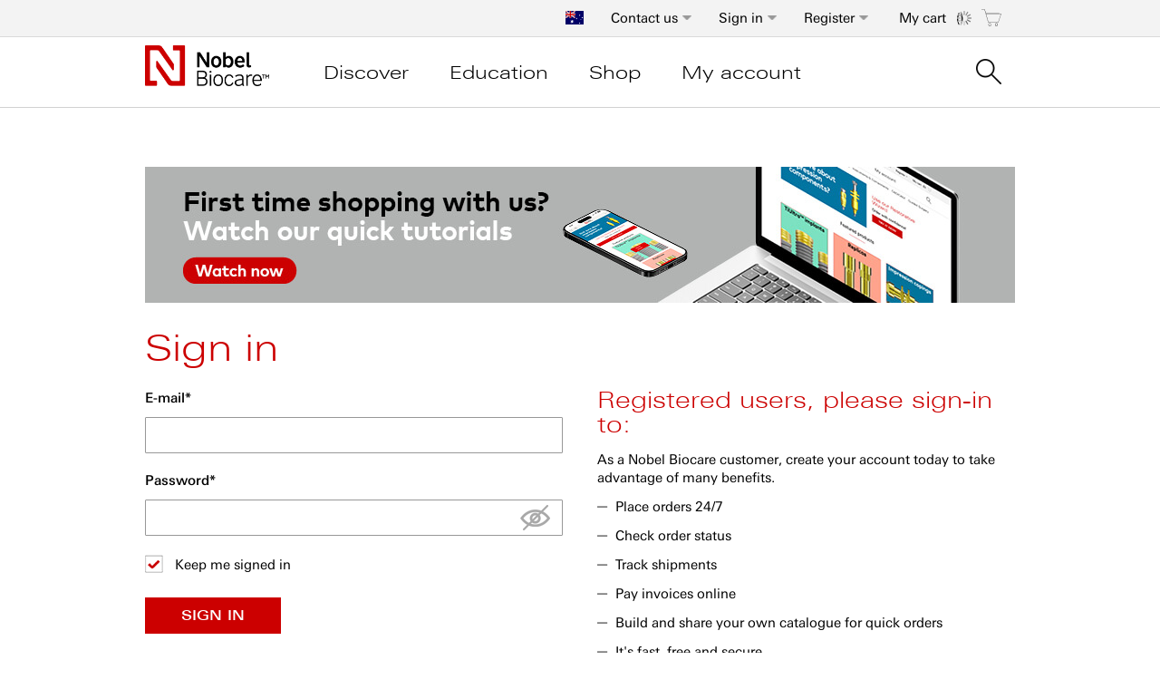

--- FILE ---
content_type: text/html; charset=UTF-8
request_url: https://store.nobelbiocare.com/au/en/customer/account/login/referer/aHR0cHM6Ly9zdG9yZS5ub2JlbGJpb2NhcmUuY29tL2F1L2VuL3F1aWNrb3JkZXI%2C/
body_size: 117531
content:
 <!doctype html><html lang="en"><head ><script> var LOCALE = 'en\u002DAU'; var BASE_URL = 'https\u003A\u002F\u002Fstore.nobelbiocare.com\u002Fau\u002Fen\u002F'; var require = { 'baseUrl': 'https\u003A\u002F\u002Fstore.nobelbiocare.com\u002Fau\u002Fen\u002Fstatic\u002Ffrontend\u002FNobel\u002Fnobel\u002Fen_AU' };</script> <meta charset="utf-8"/>
<meta name="title" content="Account login"/>
<meta name="description" content="Default Description"/>
<meta name="robots" content="noindex, nofollow"/>
<meta name="viewport" content="width=device-width, initial-scale=1"/>
<meta name="format-detection" content="telephone=no"/>
<title>Account login</title>
<link  rel="stylesheet" type="text/css"  media="all" href="https://store.nobelbiocare.com/au/en/static/frontend/Nobel/nobel/en_AU/mage/calendar.css" />
<link  rel="stylesheet" type="text/css"  media="all" href="https://store.nobelbiocare.com/au/en/static/frontend/Nobel/nobel/en_AU/css/styles-m.css" />
<link  rel="stylesheet" type="text/css"  media="all" href="https://store.nobelbiocare.com/au/en/static/frontend/Nobel/nobel/en_AU/jquery/uppy/dist/uppy-custom.css" />
<link  rel="stylesheet" type="text/css"  media="screen and (min-width: 768px)" href="https://store.nobelbiocare.com/au/en/static/frontend/Nobel/nobel/en_AU/css/styles-l.css" />
<link  rel="stylesheet" type="text/css"  media="print" href="https://store.nobelbiocare.com/au/en/static/frontend/Nobel/nobel/en_AU/css/print.css" />
<script  type="text/javascript"  src="https://store.nobelbiocare.com/au/en/static/frontend/Nobel/nobel/en_AU/requirejs/require.js"></script>
<script  type="text/javascript"  src="https://store.nobelbiocare.com/au/en/static/frontend/Nobel/nobel/en_AU/mage/requirejs/mixins.js"></script>
<script  type="text/javascript"  src="https://store.nobelbiocare.com/au/en/static/frontend/Nobel/nobel/en_AU/requirejs-config.js"></script>
<script  type="text/javascript"  src="https://store.nobelbiocare.com/au/en/static/frontend/Nobel/nobel/en_AU/Nobel_GoogleTagManager/js/wishlistListener.js"></script>
<link rel="preload" as="font" crossorigin="anonymous" href="https://store.nobelbiocare.com/au/en/static/frontend/Nobel/nobel/en_AU/fonts/opensans/light/opensans-300.woff2" />
<link rel="preload" as="font" crossorigin="anonymous" href="https://store.nobelbiocare.com/au/en/static/frontend/Nobel/nobel/en_AU/fonts/opensans/regular/opensans-400.woff2" />
<link rel="preload" as="font" crossorigin="anonymous" href="https://store.nobelbiocare.com/au/en/static/frontend/Nobel/nobel/en_AU/fonts/opensans/semibold/opensans-600.woff2" />
<link rel="preload" as="font" crossorigin="anonymous" href="https://store.nobelbiocare.com/au/en/static/frontend/Nobel/nobel/en_AU/fonts/opensans/bold/opensans-700.woff2" />
<link rel="preload" as="font" crossorigin="anonymous" href="https://store.nobelbiocare.com/au/en/static/frontend/Nobel/nobel/en_AU/fonts/Luma-Icons.woff2" />
<link  rel="canonical" href="https://store.nobelbiocare.com/au/en/customer/account/login/" />
<link  rel="icon" type="image/x-icon" href="https://store.nobelbiocare.com/au/en/media/favicon/default/favicon.png" />
<link  rel="shortcut icon" type="image/x-icon" href="https://store.nobelbiocare.com/au/en/media/favicon/default/favicon.png" />
<script>
(function(c,l,a,r,i,t,y){
c[a]=c[a]||function(){(c[a].q=c[a].q||[]).push(arguments)};
t=l.createElement(r);t.async=1;t.src="https://www.clarity.ms/tag/"+i;
y=l.getElementsByTagName(r)[0];y.parentNode.insertBefore(t,y);
})(window, document, "clarity", "script", "frk52218vr");
</script>    <script type="text/x-magento-init">
        {
            "*": {
                "Magento_PageCache/js/form-key-provider": {
                    "isPaginationCacheEnabled":
                        0                }
            }
        }</script>  <!-- GOOGLE TAG MANAGER --><script type="text/x-magento-init">
            {
                "*": {
                    "Dental_GoogleTagManager/js/google-tag-manager": {"isCookieRestrictionModeEnabled":false,"currentWebsite":17,"cookieName":"user_allowed_save_cookie","gtmAccountId":"GTM-PWKJLNN","storeCurrencyCode":"AUD","ordersData":[],"gtmArguments":""}                }
            }</script><!-- END GOOGLE TAG MANAGER -->   <link rel="alternate" hreflang="en-au" href="https://store.nobelbiocare.com/au/en/customer/account/login/referer/aHR0cHM6Ly9zdG9yZS5ub2JlbGJpb2NhcmUuY29tL2F1L2VuL3F1aWNrb3JkZXI%2C/"> <link rel="alternate" hreflang="en-us" href="https://store.nobelbiocare.com/us/en/customer/account/login/referer/aHR0cHM6Ly9zdG9yZS5ub2JlbGJpb2NhcmUuY29tL2F1L2VuL3F1aWNrb3JkZXI%2C/"> <link rel="alternate" hreflang="it-it" href="https://store.nobelbiocare.com/it/it/customer/account/login/referer/aHR0cHM6Ly9zdG9yZS5ub2JlbGJpb2NhcmUuY29tL2F1L2VuL3F1aWNrb3JkZXI%2C/"> <link rel="alternate" hreflang="en-se" href="https://store.nobelbiocare.com/se/en/customer/account/login/referer/aHR0cHM6Ly9zdG9yZS5ub2JlbGJpb2NhcmUuY29tL2F1L2VuL3F1aWNrb3JkZXI%2C/"> <link rel="alternate" hreflang="fr-fr" href="https://store.nobelbiocare.com/fr/fr/customer/account/login/referer/aHR0cHM6Ly9zdG9yZS5ub2JlbGJpb2NhcmUuY29tL2F1L2VuL3F1aWNrb3JkZXI%2C/"> <link rel="alternate" hreflang="es-es" href="https://store.nobelbiocare.com/es/es/customer/account/login/referer/aHR0cHM6Ly9zdG9yZS5ub2JlbGJpb2NhcmUuY29tL2F1L2VuL3F1aWNrb3JkZXI%2C/"> <link rel="alternate" hreflang="ja-jp" href="https://store.nobelbiocare.com/jp/ja/customer/account/login/referer/aHR0cHM6Ly9zdG9yZS5ub2JlbGJpb2NhcmUuY29tL2F1L2VuL3F1aWNrb3JkZXI%2C/"> <link rel="alternate" hreflang="en-gb" href="https://store.nobelbiocare.com/uk/en/customer/account/login/referer/aHR0cHM6Ly9zdG9yZS5ub2JlbGJpb2NhcmUuY29tL2F1L2VuL3F1aWNrb3JkZXI%2C/"> <link rel="alternate" hreflang="en-ca" href="https://store.nobelbiocare.com/ca/en/customer/account/login/referer/aHR0cHM6Ly9zdG9yZS5ub2JlbGJpb2NhcmUuY29tL2F1L2VuL3F1aWNrb3JkZXI%2C/"> <link rel="alternate" hreflang="fr-ca" href="https://store.nobelbiocare.com/ca/fr/customer/account/login/referer/aHR0cHM6Ly9zdG9yZS5ub2JlbGJpb2NhcmUuY29tL2F1L2VuL3F1aWNrb3JkZXI%2C/"> <link rel="alternate" hreflang="de-de" href="https://store.nobelbiocare.com/de/de/customer/account/login/referer/aHR0cHM6Ly9zdG9yZS5ub2JlbGJpb2NhcmUuY29tL2F1L2VuL3F1aWNrb3JkZXI%2C/"> <link rel="alternate" hreflang="de-at" href="https://store.nobelbiocare.com/at/de/customer/account/login/referer/aHR0cHM6Ly9zdG9yZS5ub2JlbGJpb2NhcmUuY29tL2F1L2VuL3F1aWNrb3JkZXI%2C/"> <link rel="alternate" hreflang="de-ch" href="https://store.nobelbiocare.com/ch/de/customer/account/login/referer/aHR0cHM6Ly9zdG9yZS5ub2JlbGJpb2NhcmUuY29tL2F1L2VuL3F1aWNrb3JkZXI%2C/"> <link rel="alternate" hreflang="it-ch" href="https://store.nobelbiocare.com/ch/it/customer/account/login/referer/aHR0cHM6Ly9zdG9yZS5ub2JlbGJpb2NhcmUuY29tL2F1L2VuL3F1aWNrb3JkZXI%2C/"> <link rel="alternate" hreflang="fr-ch" href="https://store.nobelbiocare.com/ch/fr/customer/account/login/referer/aHR0cHM6Ly9zdG9yZS5ub2JlbGJpb2NhcmUuY29tL2F1L2VuL3F1aWNrb3JkZXI%2C/"> <link rel="alternate" hreflang="en-dk" href="https://store.nobelbiocare.com/dk/en/customer/account/login/referer/aHR0cHM6Ly9zdG9yZS5ub2JlbGJpb2NhcmUuY29tL2F1L2VuL3F1aWNrb3JkZXI%2C/"> <link rel="alternate" hreflang="en-fi" href="https://store.nobelbiocare.com/fi/en/customer/account/login/referer/aHR0cHM6Ly9zdG9yZS5ub2JlbGJpb2NhcmUuY29tL2F1L2VuL3F1aWNrb3JkZXI%2C/"> <link rel="alternate" hreflang="en-no" href="https://store.nobelbiocare.com/no/en/customer/account/login/referer/aHR0cHM6Ly9zdG9yZS5ub2JlbGJpb2NhcmUuY29tL2F1L2VuL3F1aWNrb3JkZXI%2C/"> <link rel="alternate" hreflang="fr-be" href="https://store.nobelbiocare.com/be/fr/customer/account/login/referer/aHR0cHM6Ly9zdG9yZS5ub2JlbGJpb2NhcmUuY29tL2F1L2VuL3F1aWNrb3JkZXI%2C/"> <link rel="alternate" hreflang="en-be" href="https://store.nobelbiocare.com/be/en/customer/account/login/referer/aHR0cHM6Ly9zdG9yZS5ub2JlbGJpb2NhcmUuY29tL2F1L2VuL3F1aWNrb3JkZXI%2C/"> <link rel="alternate" hreflang="en-nl" href="https://store.nobelbiocare.com/nl/en/customer/account/login/referer/aHR0cHM6Ly9zdG9yZS5ub2JlbGJpb2NhcmUuY29tL2F1L2VuL3F1aWNrb3JkZXI%2C/"> <link rel="alternate" hreflang="en-nz" href="https://store.nobelbiocare.com/nz/en/customer/account/login/referer/aHR0cHM6Ly9zdG9yZS5ub2JlbGJpb2NhcmUuY29tL2F1L2VuL3F1aWNrb3JkZXI%2C/"> <link rel="alternate" hreflang="en-ie" href="https://store.nobelbiocare.com/ie/en/customer/account/login/referer/aHR0cHM6Ly9zdG9yZS5ub2JlbGJpb2NhcmUuY29tL2F1L2VuL3F1aWNrb3JkZXI%2C/"> <link rel="alternate" hreflang="pt-pt" href="https://store.nobelbiocare.com/pt/pt/customer/account/login/referer/aHR0cHM6Ly9zdG9yZS5ub2JlbGJpb2NhcmUuY29tL2F1L2VuL3F1aWNrb3JkZXI%2C/"> <link rel="alternate" hreflang="en-hk" href="https://store.nobelbiocare.com/hk/en/customer/account/login/referer/aHR0cHM6Ly9zdG9yZS5ub2JlbGJpb2NhcmUuY29tL2F1L2VuL3F1aWNrb3JkZXI%2C/"> <link rel="alternate" hreflang="x-default" href="https://store.nobelbiocare.com/international/en/customer/account/login/referer/aHR0cHM6Ly9zdG9yZS5ub2JlbGJpb2NhcmUuY29tL2F1L2VuL3F1aWNrb3JkZXI%2C/"> <link rel="alternate" hreflang="en-za" href="https://store.nobelbiocare.com/za/en/customer/account/login/referer/aHR0cHM6Ly9zdG9yZS5ub2JlbGJpb2NhcmUuY29tL2F1L2VuL3F1aWNrb3JkZXI%2C/"> <link rel="alternate" hreflang="en-hu" href="https://store.nobelbiocare.com/hu/en/customer/account/login/referer/aHR0cHM6Ly9zdG9yZS5ub2JlbGJpb2NhcmUuY29tL2F1L2VuL3F1aWNrb3JkZXI%2C/"> <link rel="alternate" hreflang="ru-ru" href="https://store.nobelbiocare.com/ru/ru/customer/account/login/referer/aHR0cHM6Ly9zdG9yZS5ub2JlbGJpb2NhcmUuY29tL2F1L2VuL3F1aWNrb3JkZXI%2C/"> <link rel="alternate" hreflang="en-in" href="https://store.nobelbiocare.com/in/en/customer/account/login/referer/aHR0cHM6Ly9zdG9yZS5ub2JlbGJpb2NhcmUuY29tL2F1L2VuL3F1aWNrb3JkZXI%2C/"> <link rel="alternate" hreflang="es-mx" href="https://store.nobelbiocare.com/mx/es/customer/account/login/referer/aHR0cHM6Ly9zdG9yZS5ub2JlbGJpb2NhcmUuY29tL2F1L2VuL3F1aWNrb3JkZXI%2C/"> <link rel="alternate" hreflang="pl-pl" href="https://store.nobelbiocare.com/pl/pl/customer/account/login/referer/aHR0cHM6Ly9zdG9yZS5ub2JlbGJpb2NhcmUuY29tL2F1L2VuL3F1aWNrb3JkZXI%2C/"></head><body data-container="body" data-mage-init='{"loaderAjax": {}, "loader": { "icon": "https://store.nobelbiocare.com/au/en/static/frontend/Nobel/nobel/en_AU/images/loader-2.gif"}}' id="html-body" class="customer-account-login page-layout-1column">  <script>
    window.nobelGA = {};
    window.nobelGA.prepareDataLayer = {"siteCountry":"AU","siteLanguage":"en"};</script>             <script type="text/x-magento-init">
    {
        "*": {
            "Magento_PageBuilder/js/widget-initializer": {
                "config": {"[data-content-type=\"slider\"][data-appearance=\"default\"]":{"Magento_PageBuilder\/js\/content-type\/slider\/appearance\/default\/widget":false},"[data-content-type=\"map\"]":{"Magento_PageBuilder\/js\/content-type\/map\/appearance\/default\/widget":false},"[data-content-type=\"row\"]":{"Magento_PageBuilder\/js\/content-type\/row\/appearance\/default\/widget":false},"[data-content-type=\"tabs\"]":{"Magento_PageBuilder\/js\/content-type\/tabs\/appearance\/default\/widget":false},"[data-content-type=\"slide\"]":{"Magento_PageBuilder\/js\/content-type\/slide\/appearance\/default\/widget":{"buttonSelector":".pagebuilder-slide-button","showOverlay":"hover","dataRole":"slide"}},"[data-content-type=\"banner\"]":{"Magento_PageBuilder\/js\/content-type\/banner\/appearance\/default\/widget":{"buttonSelector":".pagebuilder-banner-button","showOverlay":"hover","dataRole":"banner"}},"[data-content-type=\"buttons\"]":{"Magento_PageBuilder\/js\/content-type\/buttons\/appearance\/inline\/widget":false},"[data-content-type=\"products\"][data-appearance=\"carousel\"]":{"Magento_PageBuilder\/js\/content-type\/products\/appearance\/carousel\/widget":false}},
                "breakpoints": {"desktop":{"label":"Desktop","stage":true,"default":true,"class":"desktop-switcher","icon":"Magento_PageBuilder::css\/images\/switcher\/switcher-desktop.svg","conditions":{"min-width":"1024px"},"options":{"products":{"default":{"slidesToShow":"3"}}}},"tablet":{"conditions":{"max-width":"1023px","min-width":"768px"},"options":{"products":{"default":{"slidesToShow":"2"},"continuous":{"slidesToShow":"2"}}}},"mobile":{"label":"Mobile","stage":true,"class":"mobile-switcher","icon":"Magento_PageBuilder::css\/images\/switcher\/switcher-mobile.svg","media":"only screen and (max-width: 768px)","conditions":{"max-width":"767px","min-width":"640px"},"options":{"products":{"default":{"slidesToShow":"1"}}}},"mobile-small":{"conditions":{"max-width":"640px"},"options":{"products":{"default":{"slidesToShow":"1"},"continuous":{"slidesToShow":"1"}}}}}            }
        }
    }</script>  <script type="text/x-magento-init">
    {
        "*": {
            "mage/cookies": {
                "expires": null,
                "path": "\u002F",
                "domain": ".nobelbiocare.com",
                "secure": true,
                "lifetime": "1800"
            }
        }
    }</script>  <noscript><div class="message global noscript"><div class="content"><p><strong>JavaScript seems to be disabled in your browser.</strong> <span> For the best experience on our site, be sure to turn on Javascript in your browser.</span></p></div></div></noscript>    <script> window.cookiesConfig = window.cookiesConfig || {}; window.cookiesConfig.secure = true; </script> <script>    require.config({
        map: {
            '*': {
                wysiwygAdapter: 'mage/adminhtml/wysiwyg/tiny_mce/tinymceAdapter'
            }
        }
    });</script><script>    require.config({
        paths: {
            googleMaps: 'https\u003A\u002F\u002Fmaps.googleapis.com\u002Fmaps\u002Fapi\u002Fjs\u003Fv\u003D3.53\u0026key\u003D'
        },
        config: {
            'Magento_PageBuilder/js/utils/map': {
                style: '',
            },
            'Magento_PageBuilder/js/content-type/map/preview': {
                apiKey: '',
                apiKeyErrorMessage: 'You\u0020must\u0020provide\u0020a\u0020valid\u0020\u003Ca\u0020href\u003D\u0027https\u003A\u002F\u002Fstore.nobelbiocare.com\u002Fau\u002Fen\u002Fadminhtml\u002Fsystem_config\u002Fedit\u002Fsection\u002Fcms\u002F\u0023cms_pagebuilder\u0027\u0020target\u003D\u0027_blank\u0027\u003EGoogle\u0020Maps\u0020API\u0020key\u003C\u002Fa\u003E\u0020to\u0020use\u0020a\u0020map.'
            },
            'Magento_PageBuilder/js/form/element/map': {
                apiKey: '',
                apiKeyErrorMessage: 'You\u0020must\u0020provide\u0020a\u0020valid\u0020\u003Ca\u0020href\u003D\u0027https\u003A\u002F\u002Fstore.nobelbiocare.com\u002Fau\u002Fen\u002Fadminhtml\u002Fsystem_config\u002Fedit\u002Fsection\u002Fcms\u002F\u0023cms_pagebuilder\u0027\u0020target\u003D\u0027_blank\u0027\u003EGoogle\u0020Maps\u0020API\u0020key\u003C\u002Fa\u003E\u0020to\u0020use\u0020a\u0020map.'
            },
        }
    });</script><script>
    require.config({
        shim: {
            'Magento_PageBuilder/js/utils/map': {
                deps: ['googleMaps']
            }
        }
    });</script> <!-- GOOGLE TAG MANAGER --><noscript><iframe src="https://www.googletagmanager.com/ns.html?id=GTM-PWKJLNN" height="0" width="0" style="display:none;visibility:hidden"></iframe></noscript><!-- END GOOGLE TAG MANAGER -->  <script type="text/x-magento-init">
        {
            "*": {
                "Dental_GoogleTagManager/js/google-tag-manager-cart": {
                    "blockNames": ["category.products.list","product.info.upsell","catalog.product.related","checkout.cart.crosssell","search_result_list","featured_products.widget.block"],
                    "cookieAddToCart": "add_to_cart",
                    "cookieRemoveFromCart": "remove_from_cart",
                    "cookieAddToWishlist": "add_to_wishlist",
                    "cookieRemoveFromWishlist": "remove_from_wishlist",
                    "assignUserId": 1                }
            }
        }</script>   <script type="text/x-magento-init">
        {
            "*": {
                "Dental_GoogleTagManager/js/actions/view-mini-cart": {
                    "cart": []                }
            }
        }</script> <div id="unific"></div><script type="text/x-magento-init">
    {
        "#unific": { "Unific_Connector/js/unific": {} }
    }</script><div class="page-wrapper"><header class="page-header"><div class="panel wrapper"><div class="panel header toggle-header-wrapper"> <div data-block="minicart" class="minicart-wrapper"><a class="action showcart" href="https://store.nobelbiocare.com/au/en/checkout/cart/" data-bind="scope: 'minicart_content'"><span class="text minicart-label">My cart</span> <span class="counter qty empty" data-bind="css: { empty: !!getCartParam('summary_count') == false }, blockLoader: isLoading"><span class="counter-number"><!-- ko ifnot: getCartParam('summary_count') --><!-- ko text: '0' --><!-- /ko --><!-- /ko --><!-- ko if: getCartParam('summary_count') --><!-- ko text: getCartParam('summary_count') --><!-- /ko --><!-- /ko --><div class="loading-mask-cart" data-mage-init='{"checkoutLoader": {}}'><div class="loader"><img src="https://store.nobelbiocare.com/au/en/static/frontend/Nobel/nobel/en_AU/images/loader-1.gif" alt="Loading..."></div></div></span> <span class="counter-label"><!-- ko if: getCartParam('summary_count') --><!-- ko text: getCartParam('summary_count') --><!-- /ko --><!-- ko i18n: 'items' --><!-- /ko --><!-- /ko --></span></span></a>  <div class="block block-minicart empty" data-role="dropdownDialog" data-mage-init='{"dropdownDialog":{ "appendTo":"[data-block=minicart]", "triggerTarget":".showcart", "timeout": "2000", "closeOnMouseLeave": true, "closeOnEscape": true, "triggerClass":"active", "triggerEvent" : "mouseenter", "parentClass":"active", "buttons":[]}}'><div id="minicart-content-wrapper" data-bind="scope: 'minicart_content'"><!-- ko template: getTemplate() --><!-- /ko --></div></div> <script>
        window.checkout = {"shoppingCartUrl":"https:\/\/store.nobelbiocare.com\/au\/en\/checkout\/cart\/","checkoutUrl":"https:\/\/store.nobelbiocare.com\/au\/en\/checkout\/","updateItemQtyUrl":"https:\/\/store.nobelbiocare.com\/au\/en\/checkout\/sidebar\/updateItemQty\/","removeItemUrl":"https:\/\/store.nobelbiocare.com\/au\/en\/checkout\/sidebar\/removeItem\/","imageTemplate":"Magento_Catalog\/product\/image_with_borders","baseUrl":"https:\/\/store.nobelbiocare.com\/au\/en\/","minicartMaxItemsVisible":3,"websiteId":"17","maxItemsToDisplay":10,"storeId":"21","storeGroupId":"21","removeAllItemsUrl":"https:\/\/store.nobelbiocare.com\/au\/en\/checkout\/items\/remove\/","updatePatientReferenceUrl":"https:\/\/store.nobelbiocare.com\/au\/en\/checkout\/items\/updatePatientReference\/","customerLoginUrl":"https:\/\/store.nobelbiocare.com\/au\/en\/customer\/account\/login\/referer\/aHR0cHM6Ly9zdG9yZS5ub2JlbGJpb2NhcmUuY29tL2F1L2VuL3F1aWNrb3JkZXI%2C\/","isRedirectRequired":false,"autocomplete":"off","captcha":{"user_login":{"isCaseSensitive":false,"imageHeight":50,"imageSrc":"","refreshUrl":"https:\/\/store.nobelbiocare.com\/au\/en\/captcha\/refresh\/","isRequired":false,"timestamp":1769436890}}};</script><script type="text/x-magento-init">
    {
        "[data-block='minicart']": {
            "Magento_Ui/js/core/app": {"components":{"minicart_content":{"children":{"subtotal.container":{"children":{"subtotal":{"children":{"subtotal.totals":{"config":{"display_cart_subtotal_incl_tax":0,"display_cart_subtotal_excl_tax":1,"template":"Magento_Tax\/checkout\/minicart\/subtotal\/totals"},"component":"Magento_Tax\/js\/view\/checkout\/minicart\/subtotal\/totals","children":{"subtotal.totals.msrp":{"component":"Magento_Msrp\/js\/view\/checkout\/minicart\/subtotal\/totals","config":{"displayArea":"minicart-subtotal-hidden","template":"Magento_Msrp\/checkout\/minicart\/subtotal\/totals"}}}}},"component":"uiComponent","config":{"template":"Magento_Checkout\/minicart\/subtotal"}}},"component":"uiComponent","config":{"displayArea":"subtotalContainer"}},"item.renderer":{"component":"Magento_Checkout\/js\/view\/cart-item-renderer","config":{"displayArea":"defaultRenderer","template":"Magento_Checkout\/minicart\/item\/default"},"children":{"item.image":{"component":"Magento_Catalog\/js\/view\/image","config":{"template":"Magento_Catalog\/product\/image","displayArea":"itemImage"}},"checkout.cart.item.price.sidebar":{"component":"uiComponent","config":{"template":"Magento_Checkout\/minicart\/item\/price","displayArea":"priceSidebar"}}}},"extra_info":{"component":"uiComponent","config":{"displayArea":"extraInfo"}},"promotion":{"component":"uiComponent","config":{"displayArea":"promotion"}}},"config":{"itemRenderer":{"default":"defaultRenderer","simple":"defaultRenderer","virtual":"defaultRenderer"},"template":"Magento_Checkout\/minicart\/content"},"component":"Magento_Checkout\/js\/view\/minicart"}},"types":[]} },
        "*": {
            "Magento_Ui/js/block-loader": "https://store.nobelbiocare.com/au/en/static/frontend/Nobel/nobel/en_AU/images/loader-1.gif"
        }
    }</script></div>   <div class="quick-order-top header-link" data-trigger=register><a class="quick-order-link tab-toggle" href="https://store.nobelbiocare.com/au/en/customer/account/create/" title="Register">Register</a></div> <div data-content-type="html" data-appearance="default" data-element="main" data-decoded="true"><div style="display: none"
     data-role="dropdownDialog"
     data-mage-init='{"dropdownDialog":{
            "appendTo":".quick-order-top",
            "triggerTarget":" [data-trigger=register]",
            "timeout": "1000",
            "closeOnMouseLeave": true,
            "closeOnEscape": true,
            "triggerEvent" : "mouseenter",
            "triggerClass":"active",
            "parentClass":"active",
            "buttons":[]
            }}' class="block block-customer-login dropdownDialog-form-login tabs-dropdown-dialog">
    <div class="block-content" aria-labelledby="block-customer-register-heading">
        <h3>Register For An Account</h3>
        <div class="register-header">
            <h4>As a Nobel Biocare customer, create your account today to take advantage of many benefits.</h4>
            <ul class="list-wrapper">
                <li class="list-item">Place orders 24/7</li>
                <li class="list-item">Check order status</li>
                <li class="list-item">Track shipments</li>
                <li class="list-item">Pay invoices online</li>
                <li class="list-item">Build and share your own catalogue for quick orders</li>
                <li class="list-item">It's fast, free and secure</li>
            </ul>
        </div>
        <div class="register-wrapper">
            <div class="actions-toolbar">
                <a class="action create secondary" href='https://store.nobelbiocare.com/au/en/customer/account/create'><span>Register</span></a>
            </div>
        </div>
        <div data-role="btn-login-close"
             class="customer-register-close">
        </div>
    </div>
</div>

<script>
    require([
        'jquery'
    ], function ($) {
        $(function () {
            $('[data-role="btn-login-close"]').on('click', function() {
                $('.dropdownDialog-form-login').dropdownDialog("close");
            });
        });
    });
</script></div>   <a class="action skip contentarea" href="#contentarea"><span> Skip to Content</span></a>    <div style="display: none" data-role="dropdownDialog" data-mage-init='{"dropdownDialog":{ "appendTo":".tab-toggle-wrapper", "triggerTarget":" [data-trigger=authentication]", "timeout": "1000", "closeOnMouseLeave": true, "closeOnEscape": true, "triggerEvent" : "mouseenter", "triggerClass":"tab-active", "parentClass":"parent-dropdown", "buttons":[] }}' class="block block-customer-login dropdownDialog-form-login tabs-dropdown-dialog"><div class="block-content" aria-labelledby="block-customer-login-heading"><h3>Sign in</h3><form class="form form-login" action="https://store.nobelbiocare.com/au/en/customer/account/loginPost/referer/aHR0cHM6Ly9zdG9yZS5ub2JlbGJpb2NhcmUuY29tL2F1L2VuL2N1c3RvbWVyL2FjY291bnQvbG9naW4vcmVmZXJlci9hSFIwY0hNNkx5OXpkRzl5WlM1dWIySmxiR0pwYjJOaGNtVXVZMjl0TDJGMUwyVnVMM0YxYVdOcmIzSmtaWEklMkMv/" method="post" id="login-form-dropdown" data-mage-init='{"validation":{}}'><input name="form_key" type="hidden" value="fSk2LMwYflPj7GIH" /> <fieldset class="fieldset login" data-hasrequired="* Required Fields"><div class="form-field-wrapper"><div class="left-side"><div class="field email required"><label class="label" for="email-sign-in"><span>E-mail</span></label> <div class="control"><input name="login[username]" value=""  autocomplete="off" id="email-sign-in" type="email" class="input-text" title="Email" data-validate="{required:true, 'validate-email':true}"></div></div><div class="field password required"><label for="password-sign-in" class="label"><span>Password</span></label> <div class="secondary pass-forgot"><a class="action remind" href="https://store.nobelbiocare.com/au/en/customer/account/forgotpassword/"><span>Forgot Password?</span></a></div><div class="control"><input data-mage-init='{"showPassword":{}}' name="login[password]" type="password" value=""  autocomplete="off" class="input-text" id="password-sign-in" title="Password" data-validate="{required:true}"><span data-click-show-password="show" class="show-password"></span></div></div></div><div class="right-side"><h4>Registered users, please sign-in to:</h4><ul class="list-wrapper"><li class="list-item">Access NobelBiocare e-services</li> <li class="list-item">Pay your invoices online</li> <li class="list-item">Place orders 24/7</li></ul></div></div><div class="actions-toolbar actions-toolbar-left"><div id="remember-me-box" class="checkbox">  <input type="hidden" name="persistent_remember_me" id="remember_me_persistent" value="true" title="Keep me signed in" /><input type="checkbox" name="remember_me" id="remember_me" checked="checked" title="Keep me signed in" /><label for="remember_me" class="label"><span></span> Keep me signed in</label></div></div><div class="actions-toolbar"><div class="secondary"><button type="submit" class="action login primary" ><span>Sign in</span></button></div></div><span class="not-register-tex">Not yet registered? Create your online account here:</span> <div class="register-wrapper"><div class="actions-toolbar"><a class="action create secondary" href="https://store.nobelbiocare.com/au/en/customer/account/create/"><span>Register</span></a></div></div></fieldset></form><div data-role="btn-login-close" class="customer-login-close"></div></div></div><script>
        require([
            'jquery'
        ], function ($) {
            $(function () {
                $('[data-role="btn-login-close"]').on('click', function() {
                    $('.dropdownDialog-form-login').dropdownDialog("close");
                });
            });
        });</script> <ul class="header links">   <li class="header-link tab-toggle-wrapper authorization-link " ><a class="tab-toggle" data-trigger="authentication" href="https://store.nobelbiocare.com/au/en/customer/account/login/referer/aHR0cHM6Ly9zdG9yZS5ub2JlbGJpb2NhcmUuY29tL2F1L2VuL3F1aWNrb3JkZXI%2C/" data-tracking='{"elementType":"button","elementSubType":"secondaryAction","elementPosition":"","elementTitle":"Sign in","elementSubTitle":""}' >Sign in</a></li> </ul><div class="top-cntact" data-trigger="contact-us">
    <a href='https://www.nobelbiocare.com/en-au/customer-service'>Contact us</a>
</div>
<div class="customer-contact-us"
         data-role="dropdownDialog"
         data-bind="mageInit:{
            'dropdownDialog':{
                'appendTo':'.top-cntact',
                'triggerTarget':' [data-trigger=contact-us]',
                'timeout': '1000',
                'closeOnMouseLeave': true,
                'closeOnEscape': true,
                'triggerEvent' : 'mouseenter',
                'triggerClass':'active',
                'parentClass':'active',
                'buttons':[]
                }
         }" style="display: none">
    <div data-role="btn-contact-close"
         class="customer-contact-us__close">
    </div>
    <div class="header-content">
        <div class="contact-us-phone">Call us: 1800 804 597</div>
        <div class="contact-us-info">Mondays to Fridays<br />8:00 AM to 5:00 PM (Sydney EST)<br />Send us an email: order.australia@nobelbiocare.com</div>
        <h3 class="contact-us-title">Common questions:</h3>
        <div class="rich">
            <ul>                    <li><a href="https://www.nobelbiocare.com/au/en/home/customer-service/faqs/top-questions.html#accordion_top-question1">How do I create an account?</a></li>                    <li><a href="https://www.nobelbiocare.com/au/en/home/customer-service/faqs/top-questions.html#accordion_top-question2">How can I add or make changes to my order?</a></li>                    <li><a href="https://www.nobelbiocare.com/au/en/home/customer-service/faqs/top-questions.html#accordion_top-question3">Where is my order?</a></li>                    <li><a href="https://www.nobelbiocare.com/au/en/home/customer-service/faqs/top-questions.html#accordion_top-question4">How do I register for a course?</a></li>                    <li><a href="https://www.nobelbiocare.com/au/en/home/customer-service/faqs/top-questions.html#accordion_top-question5">What is the torque value for...?</a></li>            </ul>
            <a class="action primary" href="https://www.nobelbiocare.com/au/en/home/customer-service.html"
            data-tracking="{'elementType':'button','elementSubType':'primaryAction','elementPosition':'','elementTitle': 'More help »','elementSubTitle':''}">
                More help »
            </a>
        </div>
    </div>
</div>
<script type="text/javascript">
    require([
        'jquery'
    ], function ($) {
        $(".customer-contact-us .customer-contact-us__close").on('click', function () {
            $('.customer-contact-us').dropdownDialog('close');
        });
    });
</script>
  <div class="language-popup"><a href="#" data-mage-init='{"modalPopup":{"title": "Welcome to Nobel Biocare", "modalOpen": "[data-role = open-language-popup]", "triggerEvent": "click", "innerScroll": "true", "modalClass": "popup-language", "modalContent": "[data-role = container-language-popup]"}}' data-role="open-language-popup" id="click-open"><i class="flag-icon flag-icon-au" title="Australia"></i></a></div><div class="language-modal-wrapper" data-role="container-language-popup" style="display:none"><div class="language-container switcher-options">   <span class="language-description switcher-option">If your country is not on the list, please visit our <a class="international-site" href="https://store.nobelbiocare.com/international/en/">International site</a></span>   <div class="switcher store switcher-store"><span class="country-container clearfix"><ul> <li class="parent ui-menu-item"><a class="level-top ui-corner-all area" href="#"><span class="ui-menu-icon ui-icon ui-icon-carat-1-e"></span> <span>Americas</span></a> <ul class="submenu ui-menu ui-widget ui-widget-content ui-corner-all"> <li class="menu-sub-title ui-widget-content ui-menu-divider"><span class="menu-title ui-widget-content ui-menu-divider"></span></li>   <li class="country switcher-option"><a href="https://store.nobelbiocare.com/ca/fr/customer/account/login/referer/aHR0cHM6Ly9zdG9yZS5ub2JlbGJpb2NhcmUuY29tL2F1L2VuL3F1aWNrb3JkZXI%2C/?___store=ca_fr&amp;___from_store=au_en"  class=""><span> <i class="flag-icon flag-icon-ca"></i> Canada (FR)</span></a></li>    <li class="country switcher-option"><a href="https://store.nobelbiocare.com/ca/en/customer/account/login/referer/aHR0cHM6Ly9zdG9yZS5ub2JlbGJpb2NhcmUuY29tL2F1L2VuL3F1aWNrb3JkZXI%2C/?___store=ca_en&amp;___from_store=au_en"  class=""><span> <i class="flag-icon flag-icon-ca"></i> Canada (EN)</span></a></li>    <li class="country switcher-option"><a href="https://store.nobelbiocare.com/mx/es/customer/account/login/referer/aHR0cHM6Ly9zdG9yZS5ub2JlbGJpb2NhcmUuY29tL2F1L2VuL3F1aWNrb3JkZXI%2C/?___store=mx_es&amp;___from_store=au_en"  class=""><span> <i class="flag-icon flag-icon-mx"></i> Mexico</span></a></li>    <li class="country switcher-option"><a href="https://store.nobelbiocare.com/us/en/"  class=""><span> <i class="flag-icon flag-icon-us"></i> United States</span></a></li>    </ul> <li class="parent ui-menu-item"><a class="level-top ui-corner-all area" href="#"><span class="ui-menu-icon ui-icon ui-icon-carat-1-e"></span> <span>Asia Pacific</span></a> <ul class="submenu ui-menu ui-widget ui-widget-content ui-corner-all"> <li class="menu-sub-title ui-widget-content ui-menu-divider"><span class="menu-title ui-widget-content ui-menu-divider"></span></li>   <li class="country switcher-option"><a href="https://store.nobelbiocare.com/au/en/customer/account/login/referer/aHR0cHM6Ly9zdG9yZS5ub2JlbGJpb2NhcmUuY29tL2F1L2VuL3F1aWNrb3JkZXI%2C/?___store=au_en&amp;___from_store=au_en"  class="active"><span> <i class="flag-icon flag-icon-au"></i> Australia</span></a></li>    <li class="country switcher-option"><a href="https://store.nobelbiocare.com/hk/en/customer/account/login/referer/aHR0cHM6Ly9zdG9yZS5ub2JlbGJpb2NhcmUuY29tL2F1L2VuL3F1aWNrb3JkZXI%2C/?___store=hk_en&amp;___from_store=au_en"  class=""><span> <i class="flag-icon flag-icon-hk"></i> Hong Kong</span></a></li>    <li class="country switcher-option"><a href="https://store.nobelbiocare.com/in/en/customer/account/login/referer/aHR0cHM6Ly9zdG9yZS5ub2JlbGJpb2NhcmUuY29tL2F1L2VuL3F1aWNrb3JkZXI%2C/?___store=in_en&amp;___from_store=au_en"  class=""><span> <i class="flag-icon flag-icon-in"></i> India</span></a></li>    <li class="country switcher-option"><a href="https://store.nobelbiocare.com/jp/ja/"  class=""><span> <i class="flag-icon flag-icon-jp"></i> 日本</span></a></li>    <li class="country switcher-option"><a href="https://store.nobelbiocare.com/nz/en/customer/account/login/referer/aHR0cHM6Ly9zdG9yZS5ub2JlbGJpb2NhcmUuY29tL2F1L2VuL3F1aWNrb3JkZXI%2C/?___store=nz_en&amp;___from_store=au_en"  class=""><span> <i class="flag-icon flag-icon-nz"></i> New Zealand</span></a></li>    </ul> <li class="parent ui-menu-item"><a class="level-top ui-corner-all area" href="#"><span class="ui-menu-icon ui-icon ui-icon-carat-1-e"></span> <span>EMEA</span></a> <ul class="submenu ui-menu ui-widget ui-widget-content ui-corner-all"> <li class="menu-sub-title ui-widget-content ui-menu-divider"><span class="menu-title ui-widget-content ui-menu-divider"></span></li>   <li class="country switcher-option"><a href="https://store.nobelbiocare.com/be/en/"  class=""><span> <i class="flag-icon flag-icon-be"></i> Belgium</span></a></li>    <li class="country switcher-option"><a href="https://store.nobelbiocare.com/be/fr/"  class=""><span> <i class="flag-icon flag-icon-be"></i> Belgique</span></a></li>    <li class="country switcher-option"><a href="https://store.nobelbiocare.com/de/de/customer/account/login/referer/aHR0cHM6Ly9zdG9yZS5ub2JlbGJpb2NhcmUuY29tL2F1L2VuL3F1aWNrb3JkZXI%2C/?___store=de_de&amp;___from_store=au_en"  class=""><span> <i class="flag-icon flag-icon-de"></i> Deutschland</span></a></li>    <li class="country switcher-option"><a href="https://store.nobelbiocare.com/dk/en/customer/account/login/referer/aHR0cHM6Ly9zdG9yZS5ub2JlbGJpb2NhcmUuY29tL2F1L2VuL3F1aWNrb3JkZXI%2C/?___store=dk_en&amp;___from_store=au_en"  class=""><span> <i class="flag-icon flag-icon-dk"></i> Denmark</span></a></li>    <li class="country switcher-option"><a href="https://store.nobelbiocare.com/es/es/customer/account/login/referer/aHR0cHM6Ly9zdG9yZS5ub2JlbGJpb2NhcmUuY29tL2F1L2VuL3F1aWNrb3JkZXI%2C/?___store=es_es&amp;___from_store=au_en"  class=""><span> <i class="flag-icon flag-icon-es"></i> España</span></a></li>    <li class="country switcher-option"><a href="https://store.nobelbiocare.com/fr/fr/customer/account/login/referer/aHR0cHM6Ly9zdG9yZS5ub2JlbGJpb2NhcmUuY29tL2F1L2VuL3F1aWNrb3JkZXI%2C/?___store=fr_fr&amp;___from_store=au_en"  class=""><span> <i class="flag-icon flag-icon-fr"></i> France</span></a></li>  </ul></li></ul></span> <span class="country-container last clearfix"><ul class="submenu ui-menu ui-widget ui-widget-content ui-corner-all">  <li class="country switcher-option"><a href="https://store.nobelbiocare.com/fi/en/customer/account/login/referer/aHR0cHM6Ly9zdG9yZS5ub2JlbGJpb2NhcmUuY29tL2F1L2VuL3F1aWNrb3JkZXI%2C/?___store=fi_en&amp;___from_store=au_en"  class=""><span> <i class="flag-icon flag-icon-fi"></i> Finland</span></a></li>    <li class="country switcher-option"><a href="https://store.nobelbiocare.com/hu/en/customer/account/login/referer/aHR0cHM6Ly9zdG9yZS5ub2JlbGJpb2NhcmUuY29tL2F1L2VuL3F1aWNrb3JkZXI%2C/?___store=hu_en&amp;___from_store=au_en"  class=""><span> <i class="flag-icon flag-icon-hu"></i> Hungary</span></a></li>    <li class="country switcher-option"><a href="https://store.nobelbiocare.com/ie/en/customer/account/login/referer/aHR0cHM6Ly9zdG9yZS5ub2JlbGJpb2NhcmUuY29tL2F1L2VuL3F1aWNrb3JkZXI%2C/?___store=ie_en&amp;___from_store=au_en"  class=""><span> <i class="flag-icon flag-icon-ie"></i> Ireland</span></a></li>    <li class="country switcher-option"><a href="https://store.nobelbiocare.com/it/it/customer/account/login/referer/aHR0cHM6Ly9zdG9yZS5ub2JlbGJpb2NhcmUuY29tL2F1L2VuL3F1aWNrb3JkZXI%2C/?___store=it_it&amp;___from_store=au_en"  class=""><span> <i class="flag-icon flag-icon-it"></i> Italia</span></a></li>    <li class="country switcher-option"><a href="https://store.nobelbiocare.com/nl/en/customer/account/login/referer/aHR0cHM6Ly9zdG9yZS5ub2JlbGJpb2NhcmUuY29tL2F1L2VuL3F1aWNrb3JkZXI%2C/?___store=nl_en&amp;___from_store=au_en"  class=""><span> <i class="flag-icon flag-icon-nl"></i> Netherlands</span></a></li>    <li class="country switcher-option"><a href="https://store.nobelbiocare.com/no/en/customer/account/login/referer/aHR0cHM6Ly9zdG9yZS5ub2JlbGJpb2NhcmUuY29tL2F1L2VuL3F1aWNrb3JkZXI%2C/?___store=no_en&amp;___from_store=au_en"  class=""><span> <i class="flag-icon flag-icon-no"></i> Norway</span></a></li>    <li class="country switcher-option"><a href="https://store.nobelbiocare.com/at/de/customer/account/login/referer/aHR0cHM6Ly9zdG9yZS5ub2JlbGJpb2NhcmUuY29tL2F1L2VuL3F1aWNrb3JkZXI%2C/?___store=at_de&amp;___from_store=au_en"  class=""><span> <i class="flag-icon flag-icon-at"></i> Österreich</span></a></li>    <li class="country switcher-option"><a href="https://store.nobelbiocare.com/pt/pt/customer/account/login/referer/aHR0cHM6Ly9zdG9yZS5ub2JlbGJpb2NhcmUuY29tL2F1L2VuL3F1aWNrb3JkZXI%2C/?___store=pt_pt&amp;___from_store=au_en"  class=""><span> <i class="flag-icon flag-icon-pt"></i> Portugal</span></a></li>    <li class="country switcher-option"><a href="https://store.nobelbiocare.com/ru/ru/"  class=""><span> <i class="flag-icon flag-icon-ru"></i> Россия</span></a></li>    <li class="country switcher-option"><a href="https://store.nobelbiocare.com/pl/pl/customer/account/login/referer/aHR0cHM6Ly9zdG9yZS5ub2JlbGJpb2NhcmUuY29tL2F1L2VuL3F1aWNrb3JkZXI%2C/?___store=pl_pl&amp;___from_store=au_en"  class=""><span> <i class="flag-icon flag-icon-pl"></i> Poland</span></a></li>    <li class="country switcher-option"><a href="https://store.nobelbiocare.com/se/en/customer/account/login/referer/aHR0cHM6Ly9zdG9yZS5ub2JlbGJpb2NhcmUuY29tL2F1L2VuL3F1aWNrb3JkZXI%2C/?___store=se_en&amp;___from_store=au_en"  class=""><span> <i class="flag-icon flag-icon-se"></i> Sweden</span></a></li>    <li class="country switcher-option"><a href="https://store.nobelbiocare.com/ch/de/customer/account/login/referer/aHR0cHM6Ly9zdG9yZS5ub2JlbGJpb2NhcmUuY29tL2F1L2VuL3F1aWNrb3JkZXI%2C/?___store=ch_de&amp;___from_store=au_en"  class=""><span> <i class="flag-icon flag-icon-ch"></i> Schweiz</span></a></li>    <li class="country switcher-option"><a href="https://store.nobelbiocare.com/ch/fr/customer/account/login/referer/aHR0cHM6Ly9zdG9yZS5ub2JlbGJpb2NhcmUuY29tL2F1L2VuL3F1aWNrb3JkZXI%2C/?___store=ch_fr&amp;___from_store=au_en"  class=""><span> <i class="flag-icon flag-icon-ch"></i> Suisse</span></a></li>    <li class="country switcher-option"><a href="https://store.nobelbiocare.com/ch/it/customer/account/login/referer/aHR0cHM6Ly9zdG9yZS5ub2JlbGJpb2NhcmUuY29tL2F1L2VuL3F1aWNrb3JkZXI%2C/?___store=ch_it&amp;___from_store=au_en"  class=""><span> <i class="flag-icon flag-icon-ch"></i> Svizzera</span></a></li>    <li class="country switcher-option"><a href="https://store.nobelbiocare.com/uk/en/customer/account/login/referer/aHR0cHM6Ly9zdG9yZS5ub2JlbGJpb2NhcmUuY29tL2F1L2VuL3F1aWNrb3JkZXI%2C/?___store=uk_en&amp;___from_store=au_en"  class=""><span> <i class="flag-icon flag-icon-gb"></i> United Kingdom</span></a></li>    </ul></span></div></div></div></div></div><div class="header content">  <span data-action="toggle-nav" class="action nav-toggle"><span> Toggle Nav</span></span> <span class="nav-close"></span>  <a class="logo" href="https://store.nobelbiocare.com/au/en/" title="Nobelbiocare"> <img src="https://store.nobelbiocare.com/au/en/media/logo/default/NB-logo-250x82.png" alt="Nobelbiocare" width="170"  /></a>  <nav class="main-navigation"><ul class="top-main-nav">  <li class="nav-item menu-toggle item"> <a class="nav-link cq-menu discover menu-item icon-home" href="https://www.nobelbiocare.com/en-au">Discover</a></li>  <li class="nav-item menu-toggle item"> <a class="nav-link cq-menu education menu-item icon-education1" href="https://www.nobelbiocare.com/en-au/courses">Education</a></li>  <li class="nav-item menu-toggle item"> <a class="nav-link cq-menu shop menu-item icon-cart" href="https://store.nobelbiocare.com/au/en/">Shop</a></li>  <li class="nav-item menu-toggle item"> <a class="nav-link cq-menu quick-order menu-item icon-quick-order no-display-desktop" href="https://store.nobelbiocare.com/au/en/quickorder">Quick Order</a></li>  <li class="nav-item menu-toggle item"> <a class="nav-link cq-menu my-account menu-item mynobel" href="https://store.nobelbiocare.com/au/en/customer/account">My account</a></li> </ul></nav> <span data-role="title" class="toggle-search-icon"></span> <script id="no-results" type="text/x-magento-template">
    <div class="no-results">
        <p>
            We found 0 matches for that search.<br><br>
            Search tips<br>
            1. Double-check your search words. Check for spelling, spacing, etc.<br>
            2. Broaden your search. Use a product type, brand name, or Nobel Biocare item number.</p></div></script>  <script id="search-tabs-template" type="text/x-magento-template">
    <ul class="search-toggle" >
         <li class="item shop" data-role="simple">
            <span>Shop</span>&nbsp;</li></ul></script> <script id="search-show-all" type="text/x-magento-template">
        <div class="actions" >
            <button type="button"
                    name="submit-search"
                    title="Show all"
                    class="action search autocomplete">
                <span>Show all</span></button></div></script></div></header>   <div class="sections nav-sections"> <div class="close-menu"></div><div class="section-items nav-sections-items">  <div class="section-item-content nav-sections-item-content" id="store.menu" data-role="content">      <nav class="navigation" data-action="navigation" data-bind="scope: 'customer_navigation'"><ul id="init-menu" data-menu-options='{"responsive":true, "expanded":true, "position":{"my":"left top","at":"left bottom"}}'><li class="menu-main-title"><span class="menu-title-first">Menu</span></li> <li class="parent-level parent first level-top ui-menu-item mynobel"><a href="https://store.nobelbiocare.com/au/en/customer/account/" data-bind="scope: 'customer'"><span class="ui-menu-icon ui-icon ui-icon-carat-1-e"></span> <span data-bind="ifnot: customer().fullname"><span>My Nobel</span></span> <div data-bind="if: customer().fullname"><span class="name-user" data-bind="text: customer().fullname"></span></div></a> <ul class="submenu parent-submenu ui-menu ui-widget ui-widget-content ui-corner-all"><li class="ui-menu-title menu-sub-title"><span class="menu-title"></span></li> <!-- ko template: getTemplate() --><!-- /ko --></ul></li>        <li class="parent-level parent empty ui-menu-item discover menu-item icon-home"><a href="https://www.nobelbiocare.com/en-au"><span class="ui-menu-icon ui-icon ui-icon-carat-1-e"></span> <span>Discover</span></a> <ul class="submenu parent-submenu ui-menu ui-widget ui-widget-content ui-corner-all"><li class="ui-menu-title menu-sub-title"><span class="menu-title"></span></li> <li class="level0 level-top parent menu-item     "><a href="https://www.nobelbiocare.com/en-au/products-overview"><span>Products &amp; solutions</span></a><ul class="level0 submenu "><span class="menu-title"></span><li class="level0-column menu-column ui-menu-item"><ol><li class="level1 menu-column parent menu-item     "><a href="https://www.nobelbiocare.com/en-au/products-overview#products#implant-systems"><span>Implant systems</span></a><ul class="level1 submenu "><span class="menu-title"></span><li class="level2 menu-column parent menu-item     "><a href="https://www.nobelbiocare.com/en-au/nobelactive"><span>NobelActive </span></a></li><li class="level2 menu-column parent menu-item     "><a href="https://www.nobelbiocare.com/en-au/nobelparallel-conical-connection"><span>NobelParallel Conical Connection</span></a></li><li class="level2 menu-column parent menu-item     "><a href="https://www.nobelbiocare.com/en-au/nobelreplace-conical-connection"><span>NobelReplace Conical Connection</span></a></li><li class="level2 menu-column parent menu-item     "><a href="https://www.nobelbiocare.com/en-au/nobelpearl"><span>NobelPearl</span></a></li><li class="level2 menu-column parent menu-item     "><a href="https://www.nobelbiocare.com/en-au/nobelpro-line"><span>NobelPro Line™</span></a></li><li class="level2 menu-column parent menu-item     "><a href="https://www.nobelbiocare.com/en-au/nobel-biocare-n1-system"><span>Nobel Biocare N1™ system</span></a></li></ul></li><li class="level1 menu-column parent menu-item     "><a href="https://www.nobelbiocare.com/en-au/products-overview#products#prosthetics"><span>Prosthetic solutions</span></a><ul class="level1 submenu "><span class="menu-title"></span><li class="level2 menu-column parent menu-item     "><a href="https://www.nobelbiocare.com/en-au/multi-unit-abutment"><span>Multi-unit Abutment</span></a></li><li class="level2 menu-column parent menu-item     "><a href="https://www.nobelbiocare.com/en-au/universal-base"><span>Universal Base</span></a></li><li class="level2 menu-column parent menu-item     "><a href="https://www.nobelbiocare.com/en-au/angulated-screw-channel-solutions"><span>Angulated screw channel solutions</span></a></li><li class="level2 menu-column parent menu-item     "><a href="https://www.nobelbiocare.com/en-au/custom-dental-prosthetics-for-clinicians"><span>Custom dental prosthetics for clinicians</span></a></li><li class="level2 menu-column parent menu-item     "><a href="https://www.nobelbiocare.com/en-au/temporary-solutions"><span>Temporary solutions</span></a></li><li class="level2 menu-column parent menu-item     "><a href="https://www.nobelbiocare.com/en-au/lab-solutions"><span>Lab solutions</span></a></li></ul></li><li class="level1 menu-column parent menu-item     "><a href="https://www.nobelbiocare.com/en-au/creos-xenoprotect"><span>Regenerative solutions</span></a></li><li class="level1 menu-column parent menu-item     "><a href="https://www.nobelbiocare.com/en-au/products-overview#products#instruments"><span>Instruments</span></a><ul class="level1 submenu "><span class="menu-title"></span><li class="level2 menu-column parent menu-item     "><a href="https://www.nobelbiocare.com/en-au/galvosurge"><span>GalvoSurge®</span></a></li><li class="level2 menu-column parent menu-item     "><a href="https://www.nobelbiocare.com/en-au/osseoset-300"><span>OsseoSet™ 300</span></a></li><li class="level2 menu-column parent menu-item     "><a href="https://www.nobelbiocare.com/en-au/pureset-trays"><span>PureSet™ Trays</span></a></li><li class="level2 menu-column parent menu-item     "><a href="https://www.nobelbiocare.com/en-au/rescue-instrumentation"><span>Rescue instrumentation</span></a></li></ul></li></ol></li><li class="level0-column menu-column ui-menu-item"><ol><li class="level1 menu-column parent menu-item     "><a href="https://www.nobelbiocare.com/en-au/products-overview#indications"><span>Treatment solutions</span></a><ul class="level1 submenu "><span class="menu-title"></span><li class="level2 menu-column parent menu-item     "><a href="https://www.nobelbiocare.com/en-au/all-on-4-treatment-concept"><span>All-on-4® treatment concept</span></a></li><li class="level2 menu-column parent menu-item     "><a href="https://www.nobelbiocare.com/en-au/on1-concept"><span>On1™ concept</span></a></li><li class="level2 menu-column parent menu-item     "><a href="https://www.nobelbiocare.com/en-au/trefoil"><span>Trefoil™</span></a></li></ul></li><li class="level1 menu-column parent menu-item     "><a href="https://www.nobelbiocare.com/en-au/products-overview#digital-solutions"><span>Digital solutions</span></a><ul class="level1 submenu "><span class="menu-title"></span><li class="level2 menu-column parent menu-item     "><a href="https://www.dtxstudio.com/en-int"><span>DTX Studio™ suite</span></a></li><li class="level2 menu-column parent menu-item     "><a href="https://www.nobelbiocare.com/en-au/nobelguide"><span>NobelGuide®</span></a></li><li class="level2 menu-column parent menu-item     "><a href="https://www.nobelbiocare.com/en-au/tempshell"><span>TempShell</span></a></li><li class="level2 menu-column parent menu-item     "><a href="https://www.nobelbiocare.com/en-au/x-guide"><span>X-Guide®</span></a></li></ul></li><li class="level1 menu-column parent menu-item     "><a href="https://www.nobelbiocare.com/en-au/xeal-and-tiultra"><span>Surfaces</span></a></li></ol></li><li class="level0-column menu-column ui-menu-item"><ol><li class="level1 menu-column parent menu-item     "><a href="https://www.nobelbiocare.com/en-au/clinical-cases"><span>Clinical cases</span></a></li><li class="level1 menu-column parent menu-item     "><a href="https://store.nobelbiocare.com/au/en/procera/authentication"><span>Authentication tool</span></a></li><li class="level1 menu-column parent menu-item     "><a href="https://store.nobelbiocare.com/au/en/procera/"><span>Track and Trace</span></a></li></ol></li></ul></li><li class="level0 level-top parent menu-item     "><a href="https://www.nobelbiocare.com/en-au/our-difference"><span>Our difference</span></a><ul class="level0 submenu "><span class="menu-title"></span><li class="level0-column menu-column ui-menu-item"><ol><li class="level1 menu-column parent menu-item     "><a href="https://www.nobelbiocare.com/en-au/our-purpose"><span>Our purpose</span></a></li><li class="level1 menu-column parent menu-item     "><a href="https://www.nobelbiocare.com/en-au/our-story"><span>Our story</span></a></li></ol></li><li class="level0-column menu-column ui-menu-item"><ol><li class="level1 menu-column parent menu-item     "><a href="https://www.nobelbiocare.com/en-au/our-people"><span>Our people</span></a><ul class="level1 submenu "><span class="menu-title"></span><li class="level2 menu-column parent menu-item     "><a href="https://www.nobelbiocare.com/en-au/our-people#leadership"><span>Our leadership team</span></a></li><li class="level2 menu-column parent menu-item     "><a href="https://careers.envistaco.com/"><span>Careers</span></a></li></ul></li></ol></li><li class="level0-column menu-column ui-menu-item"><ol><li class="level1 menu-column parent menu-item     "><a href="https://www.nobelbiocare.com/en-int/our-news"><span>Our news</span></a></li></ol></li></ul></li><li class="level0 level-top parent menu-item     "><a href="https://www.nobelbiocare.com/blog/"><span>Blog</span></a></li></ul></li>      <li class="parent-level parent empty ui-menu-item education menu-item icon-education1"><a href="https://www.nobelbiocare.com/en-au/courses"><span class="ui-menu-icon ui-icon ui-icon-carat-1-e"></span> <span>Education</span></a> <ul class="submenu parent-submenu ui-menu ui-widget ui-widget-content ui-corner-all"><li class="ui-menu-title menu-sub-title"><span class="menu-title"></span></li> <li class="level0 level-top parent menu-item     "><a href="https://www.nobelbiocare.com/en-au/courses"><span>Courses</span></a></li><li class="level0 level-top parent menu-item     "><a href="https://www.nobelbiocare.com/en-au/webinars"><span>Webinars</span></a></li><li class="level0 level-top parent menu-item   new-tab  "><a href="https://www.for.org/en"><span>Foundation for Oral Rehabilitation</span></a></li></ul></li>      <li class="parent-level parent empty ui-menu-item shop menu-item icon-cart"><a href="https://store.nobelbiocare.com/au/en/"><span class="ui-menu-icon ui-icon ui-icon-carat-1-e"></span> <span>Shop</span></a> <ul class="submenu parent-submenu ui-menu ui-widget ui-widget-content ui-corner-all"><li class="ui-menu-title menu-sub-title"><span class="menu-title"></span></li> <li  class="level0 nav-1 category-item first level-top parent"><a href="https://store.nobelbiocare.com/au/en/implants"  class="level-top" ><span>Implants</span></a><ul class="level0 submenu"><span class="menu-title"></span><li class="level0-column menu-column"><ol><li  class="level1 nav-1-1 category-item first"><a href="https://store.nobelbiocare.com/au/en/implants/implant-selector" ><span>Implant Selector</span></a></li><li  class="level1 nav-1-2 category-item"><a href="https://store.nobelbiocare.com/au/en/implants/nobel-biocare-n1" ><span>Nobel Biocare N1</span></a></li><li  class="level1 nav-1-3 category-item parent"><a href="https://store.nobelbiocare.com/au/en/implants/nobelactive" ><span>NobelActive</span></a><ul class="level1 submenu"><span class="menu-title"></span><li  class="level2 nav-1-3-1 category-item first last"><a href="https://store.nobelbiocare.com/au/en/implants/nobelactive/nobelactive-tiultra" ><span>NobelActive TiUltra</span></a></li></ul></li><li  class="level1 nav-1-4 category-item parent"><a href="https://store.nobelbiocare.com/au/en/implants/nobelparallel-cc" ><span>NobelParallel CC</span></a><ul class="level1 submenu"><span class="menu-title"></span><li  class="level2 nav-1-4-1 category-item first last"><a href="https://store.nobelbiocare.com/au/en/implants/nobelparallel-cc/nobelparallel-cc-tiultra" ><span>NobelParallel CC TiUltra</span></a></li></ul></li></ol></li><li class="level0-column menu-column"><ol><li  class="level1 nav-1-5 category-item parent"><a href="https://store.nobelbiocare.com/au/en/implants/nobelreplace-select-tapered" ><span>NobelReplace/Select Tapered</span></a><ul class="level1 submenu"><span class="menu-title"></span><li  class="level2 nav-1-5-1 category-item first"><a href="https://store.nobelbiocare.com/au/en/implants/nobelreplace-select-tapered/nobelreplace-cc" ><span>NobelReplace CC</span></a></li><li  class="level2 nav-1-5-2 category-item"><a href="https://store.nobelbiocare.com/au/en/implants/nobelreplace-select-tapered/nobelreplace-cc-pmc" ><span>NobelReplace CC PMC</span></a></li><li  class="level2 nav-1-5-3 category-item"><a href="https://store.nobelbiocare.com/au/en/implants/nobelreplace-select-tapered/nobelreplace-cc-tiultra" ><span>NobelReplace CC TiUltra</span></a></li><li  class="level2 nav-1-5-4 category-item"><a href="https://store.nobelbiocare.com/au/en/implants/nobelreplace-select-tapered/replace-select-tapered" ><span>Replace Select Tapered</span></a></li><li  class="level2 nav-1-5-5 category-item last"><a href="https://store.nobelbiocare.com/au/en/implants/nobelreplace-select-tapered/replace-select-tapered-pmc" ><span>Replace Select Tapered PMC</span></a></li></ul></li><li  class="level1 nav-1-6 category-item parent"><a href="https://store.nobelbiocare.com/au/en/implants/nobelreplace-select-straight" ><span>NobelReplace/Select Straight</span></a><ul class="level1 submenu"><span class="menu-title"></span><li  class="level2 nav-1-6-1 category-item first last"><a href="https://store.nobelbiocare.com/au/en/implants/nobelreplace-select-straight/replace-select-tc" ><span>Replace Select TC</span></a></li></ul></li><li  class="level1 nav-1-7 category-item parent"><a href="https://store.nobelbiocare.com/au/en/implants/nobelspeedy" ><span>NobelSpeedy</span></a><ul class="level1 submenu"><span class="menu-title"></span><li  class="level2 nav-1-7-1 category-item first"><a href="https://store.nobelbiocare.com/au/en/implants/nobelspeedy/nobelspeedy-groovy" ><span>NobelSpeedy Groovy</span></a></li><li  class="level2 nav-1-7-2 category-item last"><a href="https://store.nobelbiocare.com/au/en/implants/nobelspeedy/nobelspeedy-shorty" ><span>NobelSpeedy Shorty</span></a></li></ul></li><li  class="level1 nav-1-8 category-item parent"><a href="https://store.nobelbiocare.com/au/en/implants/branemark-system" ><span>Brånemark System</span></a><ul class="level1 submenu"><span class="menu-title"></span><li  class="level2 nav-1-8-1 category-item first last"><a href="https://store.nobelbiocare.com/au/en/implants/branemark-system/branemark-system-mkiii-tiunite" ><span>Brånemark System MkIII TiUnite</span></a></li></ul></li></ol></li><li class="level0-column menu-column"><ol><li  class="level1 nav-1-9 category-item parent"><a href="https://store.nobelbiocare.com/au/en/implants/zygoma-implants" ><span>Zygoma implants</span></a><ul class="level1 submenu"><span class="menu-title"></span><li  class="level2 nav-1-9-1 category-item first"><a href="https://store.nobelbiocare.com/au/en/implants/zygoma-implants/bmk-system-zygoma-machined" ><span>Bmk System Zygoma Machined</span></a></li><li  class="level2 nav-1-9-2 category-item"><a href="https://store.nobelbiocare.com/au/en/implants/zygoma-implants/nobelzygoma-0" ><span>NobelZygoma 0°</span></a></li><li  class="level2 nav-1-9-3 category-item"><a href="https://store.nobelbiocare.com/au/en/implants/zygoma-implants/nobelzygoma-45" ><span>NobelZygoma 45°</span></a></li><li  class="level2 nav-1-9-4 category-item"><a href="https://store.nobelbiocare.com/au/en/implants/zygoma-implants/nobzygoma-45-ext-hex-tiultra" ><span>NobZygoma 45° Ext Hex TiUltra</span></a></li><li  class="level2 nav-1-9-5 category-item last"><a href="https://store.nobelbiocare.com/au/en/implants/zygoma-implants/nobelzygoma-0-cc-tiultra" ><span>NobelZygoma 0° CC TiUltra</span></a></li></ul></li><li  class="level1 nav-1-10 category-item"><a href="https://store.nobelbiocare.com/au/en/implants/nobelpearl-tapered" ><span>NobelPearl Tapered</span></a></li><li  class="level1 nav-1-11 category-item last"><a href="https://store.nobelbiocare.com/au/en/implants/-21" ><span>Literature</span></a></li></ol></li><li class="level0-column menu-column"><ol></ol></li></ul></li><li  class="level0 nav-2 category-item level-top parent"><a href="https://store.nobelbiocare.com/au/en/abutments"  class="level-top" ><span>Abutments</span></a><ul class="level0 submenu"><span class="menu-title"></span><li class="level0-column menu-column"><ol><li  class="level1 nav-2-1 category-item first parent"><a href="https://store.nobelbiocare.com/au/en/abutments/healing-abutments" ><span>Healing Abutments</span></a><ul class="level1 submenu"><span class="menu-title"></span><li  class="level2 nav-2-1-1 category-item first"><a href="https://store.nobelbiocare.com/au/en/abutments/healing-abutments/healing-abutments-titanium" ><span>Healing Abutments Titanium</span></a></li><li  class="level2 nav-2-1-2 category-item"><a href="https://store.nobelbiocare.com/au/en/abutments/healing-abutments/healing-abutments-peek" ><span>Healing Abutments PEEK</span></a></li><li  class="level2 nav-2-1-3 category-item"><a href="https://store.nobelbiocare.com/au/en/abutments/healing-abutments/healing-abutment-n1-base" ><span>Healing Abutment N1 Base</span></a></li><li  class="level2 nav-2-1-4 category-item last"><a href="https://store.nobelbiocare.com/au/en/abutments/healing-abutments/ios-healing-abutment-n1-base" ><span>IOS Healing Abutment N1 Base</span></a></li></ul></li><li  class="level1 nav-2-2 category-item parent"><a href="https://store.nobelbiocare.com/au/en/abutments/temporary-abutments" ><span>Temporary Abutments</span></a><ul class="level1 submenu"><span class="menu-title"></span><li  class="level2 nav-2-2-1 category-item first"><a href="https://store.nobelbiocare.com/au/en/abutments/temporary-abutments/temporary-abutments-titanium" ><span>Temporary Abutments Titanium</span></a></li><li  class="level2 nav-2-2-2 category-item"><a href="https://store.nobelbiocare.com/au/en/abutments/temporary-abutments/temporary-abutments-peek" ><span>Temporary Abutments PEEK</span></a></li><li  class="level2 nav-2-2-3 category-item"><a href="https://store.nobelbiocare.com/au/en/abutments/temporary-abutments/temporary-abutments-plastic" ><span>Temporary Abutments Plastic</span></a></li><li  class="level2 nav-2-2-4 category-item last"><a href="https://store.nobelbiocare.com/au/en/abutments/temporary-abutments/temporary-abutment-n1-base" ><span>Temporary Abutment N1 Base</span></a></li></ul></li></ol></li><li class="level0-column menu-column"><ol><li  class="level1 nav-2-3 category-item parent"><a href="https://store.nobelbiocare.com/au/en/abutments/final-abutments" ><span>Final Abutments</span></a><ul class="level1 submenu"><span class="menu-title"></span><li  class="level2 nav-2-3-1 category-item first"><a href="https://store.nobelbiocare.com/au/en/abutments/final-abutments/multi-unit-abutments" ><span>Multi-unit Abutments</span></a></li><li  class="level2 nav-2-3-2 category-item"><a href="https://store.nobelbiocare.com/au/en/abutments/final-abutments/multi-unit-abutments-xeal" ><span>Multi-unit Abutments Xeal</span></a></li><li  class="level2 nav-2-3-3 category-item"><a href="https://store.nobelbiocare.com/au/en/abutments/final-abutments/locator-abutments" ><span>Locator Abutments</span></a></li><li  class="level2 nav-2-3-4 category-item"><a href="https://store.nobelbiocare.com/au/en/abutments/final-abutments/universal-base" ><span>Universal Base</span></a></li><li  class="level2 nav-2-3-5 category-item"><a href="https://store.nobelbiocare.com/au/en/abutments/final-abutments/goldadapt-abutments" ><span>GoldAdapt Abutments</span></a></li><li  class="level2 nav-2-3-6 category-item"><a href="https://store.nobelbiocare.com/au/en/abutments/final-abutments/esthetic-abutments-titanium" ><span>Esthetic Abutments Titanium</span></a></li><li  class="level2 nav-2-3-7 category-item"><a href="https://store.nobelbiocare.com/au/en/abutments/final-abutments/gold-abutments-coping-bars" ><span>Gold Abutments/ Coping Bars</span></a></li><li  class="level2 nav-2-3-8 category-item"><a href="https://store.nobelbiocare.com/au/en/abutments/final-abutments/ceramic-abutments" ><span>Ceramic Abutments</span></a></li><li  class="level2 nav-2-3-9 category-item"><a href="https://store.nobelbiocare.com/au/en/abutments/final-abutments/pre-milled-titanium-blanks" ><span>Pre-milled Titanium Blanks</span></a></li><li  class="level2 nav-2-3-10 category-item"><a href="https://store.nobelbiocare.com/au/en/abutments/final-abutments/mua-xeal-zygoma-ext-hex" ><span>MUA Xeal Zygoma Ext Hex</span></a></li><li  class="level2 nav-2-3-11 category-item last"><a href="https://store.nobelbiocare.com/au/en/abutments/final-abutments/mua-xeal-zygoma-cc" ><span>MUA Xeal Zygoma CC</span></a></li></ul></li><li  class="level1 nav-2-4 category-item parent"><a href="https://store.nobelbiocare.com/au/en/abutments/on1-concept" ><span>On1 concept</span></a><ul class="level1 submenu"><span class="menu-title"></span><li  class="level2 nav-2-4-1 category-item first"><a href="https://store.nobelbiocare.com/au/en/abutments/on1-concept/pilier-cicatrisation-scan-on1" ><span>On1 Healing &amp; Scan Abutments</span></a></li><li  class="level2 nav-2-4-2 category-item"><a href="https://store.nobelbiocare.com/au/en/abutments/on1-concept/base-on1" ><span>On1 Base</span></a></li><li  class="level2 nav-2-4-3 category-item"><a href="https://store.nobelbiocare.com/au/en/abutments/on1-concept/on1-base-xeal" ><span>On1 Base Xeal</span></a></li><li  class="level2 nav-2-4-4 category-item"><a href="https://store.nobelbiocare.com/au/en/abutments/on1-concept/pilier-provisoire-on1" ><span>On1 Temporary Abutment</span></a></li><li  class="level2 nav-2-4-5 category-item"><a href="https://store.nobelbiocare.com/au/en/abutments/on1-concept/pilier-on1-universal-abutment" ><span>On1 Universal Abutment</span></a></li><li  class="level2 nav-2-4-6 category-item"><a href="https://store.nobelbiocare.com/au/en/abutments/on1-concept/pilier-on1-esthetic-abutment" ><span>On1 Esthetic Abutment</span></a></li><li  class="level2 nav-2-4-7 category-item last"><a href="https://store.nobelbiocare.com/au/en/abutments/on1-concept/capuchon-de-cicatrisation-on1" ><span>On1 Healing Cap</span></a></li></ul></li></ol></li><li class="level0-column menu-column"><ol><li  class="level1 nav-2-5 category-item last parent"><a href="https://store.nobelbiocare.com/au/en/abutments/nobel-biocare-n1-base" ><span>Nobel Biocare N1 Base</span></a><ul class="level1 submenu"><span class="menu-title"></span><li  class="level2 nav-2-5-1 category-item first"><a href="https://store.nobelbiocare.com/au/en/abutments/nobel-biocare-n1-base/nobel-biocare-n1-base-xeal" ><span>Nobel Biocare N1 Base Xeal</span></a></li><li  class="level2 nav-2-5-2 category-item last"><a href="https://store.nobelbiocare.com/au/en/abutments/nobel-biocare-n1-base/universal-abutment-n1-base" ><span>Universal Abutment N1 Base</span></a></li></ul></li></ol></li><li class="level0-column menu-column"><ol></ol></li></ul></li><li  class="level0 nav-3 category-item level-top parent"><a href="https://store.nobelbiocare.com/au/en/regeneratives"  class="level-top" ><span>Regeneratives</span></a><ul class="level0 submenu"><span class="menu-title"></span><li class="level0-column menu-column"><ol><li  class="level1 nav-3-1 category-item first parent"><a href="https://store.nobelbiocare.com/au/en/regeneratives/bone-substitutes" ><span>Bone Substitutes</span></a><ul class="level1 submenu"><span class="menu-title"></span><li  class="level2 nav-3-1-1 category-item first last"><a href="https://store.nobelbiocare.com/au/en/regeneratives/bone-graft-substitutes/xenogenic-bone-substitutes" ><span>Xenogenic bone substitutes</span></a></li></ul></li><li  class="level1 nav-3-2 category-item parent"><a href="https://store.nobelbiocare.com/au/en/regeneratives/membranes" ><span>Membranes</span></a><ul class="level1 submenu"><span class="menu-title"></span><li  class="level2 nav-3-2-1 category-item first"><a href="https://store.nobelbiocare.com/au/en/regeneratives/membranes/synthetic-membranes" ><span>Synthetic membranes</span></a></li><li  class="level2 nav-3-2-2 category-item last"><a href="https://store.nobelbiocare.com/au/en/regeneratives/membranes/xenogenic-membranes" ><span>Xenogenic membranes</span></a></li></ul></li></ol></li><li class="level0-column menu-column"><ol><li  class="level1 nav-3-3 category-item parent"><a href="https://store.nobelbiocare.com/au/en/regeneratives/sutures" ><span>Sutures</span></a><ul class="level1 submenu"><span class="menu-title"></span><li  class="level2 nav-3-3-1 category-item first last"><a href="https://store.nobelbiocare.com/au/en/regeneratives/sutures/non-absorbable" ><span>Non-absorbable</span></a></li></ul></li><li  class="level1 nav-3-4 category-item parent"><a href="https://store.nobelbiocare.com/au/en/regeneratives/fixation-tenting-systems" ><span>Fixation &amp; Tenting Systems</span></a><ul class="level1 submenu"><span class="menu-title"></span><li  class="level2 nav-3-4-1 category-item first last"><a href="https://store.nobelbiocare.com/au/en/regeneratives/fixation-tenting-systems/screw-systems" ><span>Screw Systems</span></a></li></ul></li></ol></li><li class="level0-column menu-column"><ol><li  class="level1 nav-3-5 category-item last parent"><a href="https://store.nobelbiocare.com/au/en/regeneratives/mesh" ><span>Mesh</span></a><ul class="level1 submenu"><span class="menu-title"></span><li  class="level2 nav-3-5-1 category-item first last"><a href="https://store.nobelbiocare.com/au/en/regeneratives/mesh/synthetic-mesh" ><span>Synthetic mesh</span></a></li></ul></li></ol></li><li class="level0-column menu-column"><ol></ol></li></ul></li><li  class="level0 nav-4 category-item level-top parent"><a href="https://store.nobelbiocare.com/au/en/drills"  class="level-top" ><span>Drills</span></a><ul class="level0 submenu"><span class="menu-title"></span><li class="level0-column menu-column"><ol><li  class="level1 nav-4-1 category-item first"><a href="https://store.nobelbiocare.com/au/en/drills/twist-drills" ><span>Twist drills</span></a></li><li  class="level1 nav-4-2 category-item"><a href="https://store.nobelbiocare.com/au/en/drills/twist-step-drills" ><span>Twist step drills</span></a></li><li  class="level1 nav-4-3 category-item"><a href="https://store.nobelbiocare.com/au/en/drills/cortical-drills" ><span>Cortical drills</span></a></li></ol></li><li class="level0-column menu-column"><ol><li  class="level1 nav-4-4 category-item"><a href="https://store.nobelbiocare.com/au/en/drills/counterbores" ><span>Counterbores</span></a></li><li  class="level1 nav-4-5 category-item"><a href="https://store.nobelbiocare.com/au/en/drills/screw-taps" ><span>Screw taps</span></a></li><li  class="level1 nav-4-6 category-item"><a href="https://store.nobelbiocare.com/au/en/drills/drills-tapered" ><span>Drills tapered</span></a></li></ol></li><li class="level0-column menu-column"><ol><li  class="level1 nav-4-7 category-item"><a href="https://store.nobelbiocare.com/au/en/drills/dense-bone-drills-tapered" ><span>Dense bone drills tapered</span></a></li><li  class="level1 nav-4-8 category-item"><a href="https://store.nobelbiocare.com/au/en/drills/zygoma-drills" ><span>Zygoma drills</span></a></li><li  class="level1 nav-4-9 category-item last"><a href="https://store.nobelbiocare.com/au/en/drills/other-drills" ><span>Other drills</span></a></li></ol></li><li class="level0-column menu-column"><ol></ol></li></ul></li><li  class="level0 nav-5 category-item level-top parent"><a href="https://store.nobelbiocare.com/au/en/sets"  class="level-top" ><span>Sets</span></a><ul class="level0 submenu"><span class="menu-title"></span><li class="level0-column menu-column"><ol><li  class="level1 nav-5-1 category-item first"><a href="https://store.nobelbiocare.com/au/en/kits/surgery-sets" ><span>Surgery sets</span></a></li></ol></li><li class="level0-column menu-column"><ol><li  class="level1 nav-5-2 category-item"><a href="https://store.nobelbiocare.com/au/en/kits/guided-surgery-sets" ><span>Guided Surgery sets</span></a></li></ol></li><li class="level0-column menu-column"><ol><li  class="level1 nav-5-3 category-item last"><a href="https://store.nobelbiocare.com/au/en/kits/prosthetic-sets" ><span>Prosthetic sets</span></a></li></ol></li><li class="level0-column menu-column"><ol></ol></li></ul></li><li  class="level0 nav-6 category-item level-top parent"><a href="https://store.nobelbiocare.com/au/en/instruments-components"  class="level-top" ><span>Instruments &amp; Components</span></a><ul class="level0 submenu"><span class="menu-title"></span><li class="level0-column menu-column"><ol><li  class="level1 nav-6-1 category-item first parent"><a href="https://store.nobelbiocare.com/au/en/instruments-components/impression-copings" ><span>Impression copings</span></a><ul class="level1 submenu"><span class="menu-title"></span><li  class="level2 nav-6-1-1 category-item first"><a href="https://store.nobelbiocare.com/au/en/instruments-components/impression-copings/impression-copings-closed-tray" ><span>Impression copings closed tray</span></a></li><li  class="level2 nav-6-1-2 category-item"><a href="https://store.nobelbiocare.com/au/en/instruments-components/impression-copings/impression-copings-open-tray" ><span>Impression copings open tray</span></a></li><li  class="level2 nav-6-1-3 category-item last"><a href="https://store.nobelbiocare.com/au/en/instruments-components/impression-copings/impression-coping-n1-base" ><span>Impression Coping N1 Base</span></a></li></ul></li><li  class="level1 nav-6-2 category-item parent"><a href="https://store.nobelbiocare.com/au/en/instruments-components/implant-abutment-replicas" ><span>Implant &amp; abutment replicas</span></a><ul class="level1 submenu"><span class="menu-title"></span><li  class="level2 nav-6-2-1 category-item first"><a href="https://store.nobelbiocare.com/au/en/instruments-components/implant-abutment-replicas/implant-replicas" ><span>Implant replicas</span></a></li><li  class="level2 nav-6-2-2 category-item last"><a href="https://store.nobelbiocare.com/au/en/instruments-components/implant-abutment-replicas/abutment-replicas" ><span>Abutment replicas</span></a></li></ul></li><li  class="level1 nav-6-3 category-item parent"><a href="https://store.nobelbiocare.com/au/en/instruments-components/temp-copings-healing-caps" ><span>Temp copings &amp; healing caps</span></a><ul class="level1 submenu"><span class="menu-title"></span><li  class="level2 nav-6-3-1 category-item first last"><a href="https://store.nobelbiocare.com/au/en/instruments-components/temp-copings-healing-caps/healing-caps" ><span>Healing caps</span></a></li></ul></li><li  class="level1 nav-6-4 category-item parent"><a href="https://store.nobelbiocare.com/au/en/instruments-components/cover-healing-screws" ><span>Cover &amp; healing screws</span></a><ul class="level1 submenu"><span class="menu-title"></span><li  class="level2 nav-6-4-1 category-item first"><a href="https://store.nobelbiocare.com/au/en/instruments-components/cover-healing-screws/healing-screws" ><span>Healing screws</span></a></li><li  class="level2 nav-6-4-2 category-item last"><a href="https://store.nobelbiocare.com/au/en/instruments-components/cover-healing-screws/cover-screws" ><span>Cover screws</span></a></li></ul></li><li  class="level1 nav-6-5 category-item parent"><a href="https://store.nobelbiocare.com/au/en/instruments-components/clinical-laboratory-screws" ><span>Clinical &amp; laboratory screws</span></a><ul class="level1 submenu"><span class="menu-title"></span><li  class="level2 nav-6-5-1 category-item first"><a href="https://store.nobelbiocare.com/au/en/instruments-components/clinical-laboratory-screws/clinical-screws" ><span>Clinical screws</span></a></li><li  class="level2 nav-6-5-2 category-item"><a href="https://store.nobelbiocare.com/au/en/instruments-components/clinical-laboratory-screws/lab-screws" ><span>Lab screws</span></a></li><li  class="level2 nav-6-5-3 category-item last"><a href="https://store.nobelbiocare.com/au/en/instruments-components/clinical-laboratory-screws/prosthetic-screws" ><span>Prosthetic screws</span></a></li></ul></li><li  class="level1 nav-6-6 category-item parent"><a href="https://store.nobelbiocare.com/au/en/instruments-components/retrieval-repair-tools" ><span>Retrieval / repair tools</span></a><ul class="level1 submenu"><span class="menu-title"></span><li  class="level2 nav-6-6-1 category-item first"><a href="https://store.nobelbiocare.com/au/en/instruments-components/retrieval-repair-tools/implant-retrieval-tools" ><span>Implant retrieval tools</span></a></li><li  class="level2 nav-6-6-2 category-item"><a href="https://store.nobelbiocare.com/au/en/instruments-components/retrieval-repair-tools/abutment-retrieval-tools" ><span>Abutment retrieval tools</span></a></li><li  class="level2 nav-6-6-3 category-item last"><a href="https://store.nobelbiocare.com/au/en/instruments-components/retrieval-repair-tools/screw-retrieval-repair-tools" ><span>Screw retrieval &amp; repair tools</span></a></li></ul></li><li  class="level1 nav-6-7 category-item parent"><a href="https://store.nobelbiocare.com/au/en/instruments-components/drill-unit-accessories" ><span>Drill unit &amp; accessories</span></a><ul class="level1 submenu"><span class="menu-title"></span><li  class="level2 nav-6-7-1 category-item first"><a href="https://store.nobelbiocare.com/au/en/instruments-components/drill-unit-accessories/drill-units" ><span>Drill units</span></a></li><li  class="level2 nav-6-7-2 category-item last"><a href="https://store.nobelbiocare.com/au/en/instruments-components/drill-unit-accessories/drill-unit-accessories-1" ><span>Drill unit accessories</span></a></li></ul></li><li  class="level1 nav-6-8 category-item"><a href="https://store.nobelbiocare.com/au/en/instruments-components/implant-drivers" ><span>Implant drivers</span></a></li></ol></li><li class="level0-column menu-column"><ol><li  class="level1 nav-6-9 category-item parent"><a href="https://store.nobelbiocare.com/au/en/instruments-components/screwdrivers" ><span>Screwdrivers</span></a><ul class="level1 submenu"><span class="menu-title"></span><li  class="level2 nav-6-9-1 category-item first"><a href="https://store.nobelbiocare.com/au/en/instruments-components/screwdrivers/manual-screwdrivers" ><span>Manual screwdrivers</span></a></li><li  class="level2 nav-6-9-2 category-item last"><a href="https://store.nobelbiocare.com/au/en/instruments-components/screwdrivers/machine-screwdrivers" ><span>Machine screwdrivers</span></a></li></ul></li><li  class="level1 nav-6-10 category-item"><a href="https://store.nobelbiocare.com/au/en/instruments-components/torque-wrenches" ><span>Torque wrenches</span></a></li><li  class="level1 nav-6-11 category-item parent"><a href="https://store.nobelbiocare.com/au/en/instruments-components/bone-mills-guides" ><span>Bone mills &amp; guides</span></a><ul class="level1 submenu"><span class="menu-title"></span><li  class="level2 nav-6-11-1 category-item first"><a href="https://store.nobelbiocare.com/au/en/instruments-components/bone-mills-guides/bone-cover-screw-mills" ><span>Bone &amp; cover screw mills</span></a></li><li  class="level2 nav-6-11-2 category-item"><a href="https://store.nobelbiocare.com/au/en/instruments-components/bone-mills-guides/bone-mill-guides" ><span>Bone mill guides</span></a></li><li  class="level2 nav-6-11-3 category-item last"><a href="https://store.nobelbiocare.com/au/en/instruments-components/bone-mills-guides/bone-mills-with-guide" ><span>Bone mills with guide</span></a></li></ul></li><li  class="level1 nav-6-12 category-item parent"><a href="https://store.nobelbiocare.com/au/en/instruments-components/tissue-punches-guides" ><span>Tissue punches &amp; guides</span></a><ul class="level1 submenu"><span class="menu-title"></span><li  class="level2 nav-6-12-1 category-item first"><a href="https://store.nobelbiocare.com/au/en/instruments-components/tissue-punches-guides/soft-tissue-punches-manual" ><span>Soft tissue punches (manual)</span></a></li><li  class="level2 nav-6-12-2 category-item last"><a href="https://store.nobelbiocare.com/au/en/instruments-components/tissue-punches-guides/tissue-punches-machine" ><span>Tissue punches (machine)</span></a></li></ul></li><li  class="level1 nav-6-13 category-item"><a href="https://store.nobelbiocare.com/au/en/instruments-components/drill-stops" ><span>Drill stops</span></a></li><li  class="level1 nav-6-14 category-item"><a href="https://store.nobelbiocare.com/au/en/instruments-components/direction-indicators" ><span>Direction indicators</span></a></li><li  class="level1 nav-6-15 category-item parent"><a href="https://store.nobelbiocare.com/au/en/instruments-components/radiogr-templates-wallcharts" ><span>Radiogr templates &amp; wallcharts</span></a><ul class="level1 submenu"><span class="menu-title"></span><li  class="level2 nav-6-15-1 category-item first"><a href="https://store.nobelbiocare.com/au/en/instruments-components/radiogr-templates-wallcharts/radiographic-templates" ><span>Radiographic templates</span></a></li><li  class="level2 nav-6-15-2 category-item last"><a href="https://store.nobelbiocare.com/au/en/instruments-components/radiogr-templates-wallcharts/surgery-kit-wall-chart" ><span>Surgery kit wall chart</span></a></li></ul></li><li  class="level1 nav-6-16 category-item"><a href="https://store.nobelbiocare.com/au/en/instruments-components/protection-analogs" ><span>Protection analogs</span></a></li></ol></li><li class="level0-column menu-column"><ol><li  class="level1 nav-6-17 category-item"><a href="https://store.nobelbiocare.com/au/en/instruments-components/guide-pins" ><span>Guide pins</span></a></li><li  class="level1 nav-6-18 category-item parent"><a href="https://store.nobelbiocare.com/au/en/instruments-components/locator-tooling-accessories" ><span>Locator tooling &amp; accessories</span></a><ul class="level1 submenu"><span class="menu-title"></span><li  class="level2 nav-6-18-1 category-item first"><a href="https://store.nobelbiocare.com/au/en/instruments-components/locator-tooling-accessories/locator-analogs-replicas" ><span>Locator analogs &amp; replicas</span></a></li><li  class="level2 nav-6-18-2 category-item"><a href="https://store.nobelbiocare.com/au/en/instruments-components/locator-tooling-accessories/locator-processing" ><span>Locator processing</span></a></li><li  class="level2 nav-6-18-3 category-item"><a href="https://store.nobelbiocare.com/au/en/instruments-components/locator-tooling-accessories/locator-tooling" ><span>Locator tooling</span></a></li><li  class="level2 nav-6-18-4 category-item last"><a href="https://store.nobelbiocare.com/au/en/instruments-components/locator-tooling-accessories/locator-males" ><span>Locator males</span></a></li></ul></li><li  class="level1 nav-6-19 category-item"><a href="https://store.nobelbiocare.com/au/en/instruments-components/burn-out-copings" ><span>Burn-out copings</span></a></li><li  class="level1 nav-6-20 category-item parent"><a href="https://store.nobelbiocare.com/au/en/instruments-components/replacement-parts" ><span>Replacement parts</span></a><ul class="level1 submenu"><span class="menu-title"></span><li  class="level2 nav-6-20-1 category-item first"><a href="https://store.nobelbiocare.com/au/en/instruments-components/replacement-parts/novum-components" ><span>Novum components</span></a></li><li  class="level2 nav-6-20-2 category-item"><a href="https://store.nobelbiocare.com/au/en/instruments-components/replacement-parts/direct-abutment" ><span>Direct abutment</span></a></li><li  class="level2 nav-6-20-3 category-item"><a href="https://store.nobelbiocare.com/au/en/instruments-components/replacement-parts/pme-transmucosal-components" ><span>PME transmucosal components</span></a></li><li  class="level2 nav-6-20-4 category-item"><a href="https://store.nobelbiocare.com/au/en/instruments-components/replacement-parts/o-ring-abutment-components" ><span>O-Ring abutment components</span></a></li><li  class="level2 nav-6-20-5 category-item last"><a href="https://store.nobelbiocare.com/au/en/drills/other" ><span>Other</span></a></li></ul></li><li  class="level1 nav-6-21 category-item parent"><a href="https://store.nobelbiocare.com/au/en/instruments-components/other-instruments" ><span>Other instruments</span></a><ul class="level1 submenu"><span class="menu-title"></span><li  class="level2 nav-6-21-1 category-item first"><a href="https://store.nobelbiocare.com/au/en/instruments-components/other-instruments/miscellaneous" ><span>Miscellaneous</span></a></li><li  class="level2 nav-6-21-2 category-item last"><a href="https://store.nobelbiocare.com/au/en/instruments-components/other-instruments/organizer" ><span>Organizer</span></a></li></ul></li><li  class="level1 nav-6-22 category-item"><a href="https://store.nobelbiocare.com/au/en/instruments-components/other-consumables" ><span>Other consumables</span></a></li><li  class="level1 nav-6-23 category-item last"><a href="https://store.nobelbiocare.com/au/en/instruments-components/holder-for-pre-milled-blank" ><span>Holder for pre-milled blank</span></a></li></ol></li><li class="level0-column menu-column"><ol></ol></li></ul></li><li  class="level0 nav-7 category-item level-top parent"><a href="https://store.nobelbiocare.com/au/en/cad-cam"  class="level-top" ><span>CAD/CAM</span></a><ul class="level0 submenu"><span class="menu-title"></span><li class="level0-column menu-column"><ol><li  class="level1 nav-7-1 category-item first parent"><a href="https://store.nobelbiocare.com/au/en/cad-cam/cad-cam-components" ><span>CAD/CAM components</span></a><ul class="level1 submenu"><span class="menu-title"></span><li  class="level2 nav-7-1-1 category-item first"><a href="https://store.nobelbiocare.com/au/en/cad-cam/cad-cam-components/scan-bodies-for-desktop" ><span>Scan bodies for desktop</span></a></li><li  class="level2 nav-7-1-2 category-item"><a href="https://store.nobelbiocare.com/au/en/cad-cam/cad-cam-components/scan-bodies-for-io-desktop" ><span>Scan bodies for IO &amp; desktop</span></a></li><li  class="level2 nav-7-1-3 category-item"><a href="https://store.nobelbiocare.com/au/en/cad-cam/cad-cam-components/metal-adapters" ><span>Metal Adapters</span></a></li><li  class="level2 nav-7-1-4 category-item"><a href="https://store.nobelbiocare.com/au/en/cad-cam/cad-cam-components/base-implant-replicas" ><span>Base &amp; implant replicas</span></a></li><li  class="level2 nav-7-1-5 category-item last"><a href="https://store.nobelbiocare.com/au/en/cad-cam/cad-cam-components/instruments-tools" ><span>Instruments &amp; tools</span></a></li></ul></li><li  class="level1 nav-7-2 category-item"><a href="https://store.nobelbiocare.com/au/en/cad-cam/scanner-accessories" ><span>Scanner accessories</span></a></li></ol></li><li class="level0-column menu-column"><ol><li  class="level1 nav-7-3 category-item parent"><a href="https://store.nobelbiocare.com/au/en/cad-cam/open-access-components" ><span>Open access components</span></a><ul class="level1 submenu"><span class="menu-title"></span><li  class="level2 nav-7-3-1 category-item first last"><a href="https://store.nobelbiocare.com/au/en/cad-cam/open-access-components/intraoral-components" ><span>Intraoral components</span></a></li></ul></li></ol></li><li class="level0-column menu-column"><ol><li  class="level1 nav-7-4 category-item last parent"><a href="https://store.nobelbiocare.com/au/en/cad-cam/3d-printer" ><span>3D Printer</span></a><ul class="level1 submenu"><span class="menu-title"></span><li  class="level2 nav-7-4-1 category-item first"><a href="https://store.nobelbiocare.com/au/en/cad-cam/3d-printer/sprintray-resins" ><span>SprintRay Resins</span></a></li><li  class="level2 nav-7-4-2 category-item"><a href="https://store.nobelbiocare.com/au/en/cad-cam/3d-printer/sprintray-3d-printer-system" ><span>SprintRay 3D Printer System</span></a></li><li  class="level2 nav-7-4-3 category-item last"><a href="https://store.nobelbiocare.com/au/en/cad-cam/3d-printer/sprintray-accessory-service" ><span>SprintRay Accessory &amp; Service</span></a></li></ul></li></ol></li><li class="level0-column menu-column"><ol></ol></li></ul></li><li  class="level0 nav-8 category-item last level-top parent"><a href="https://store.nobelbiocare.com/au/en/guided-surgery"  class="level-top" ><span>Guided Surgery</span></a><ul class="level0 submenu"><span class="menu-title"></span><li class="level0-column menu-column"><ol><li  class="level1 nav-8-1 category-item first parent"><a href="https://store.nobelbiocare.com/au/en/guided-surgery/navigated-surgery" ><span>Navigated Surgery</span></a><ul class="level1 submenu"><span class="menu-title"></span><li  class="level2 nav-8-1-1 category-item first"><a href="https://store.nobelbiocare.com/au/en/guided-surgery/cirugia-con-navegacion/clips" ><span>Clips</span></a></li><li  class="level2 nav-8-1-2 category-item"><a href="https://store.nobelbiocare.com/au/en/guided-surgery/cirugia-con-navegacion/bone-screws" ><span>Bone screws</span></a></li><li  class="level2 nav-8-1-3 category-item"><a href="https://store.nobelbiocare.com/au/en/guided-surgery/cirugia-con-navegacion/navigation-kits" ><span>Navigation kits</span></a></li><li  class="level2 nav-8-1-4 category-item"><a href="https://store.nobelbiocare.com/au/en/guided-surgery/cirugia-con-navegacion/tooling-and-machinery" ><span>Tooling and machinery</span></a></li><li  class="level2 nav-8-1-5 category-item last"><a href="https://store.nobelbiocare.com/au/en/guided-surgery/navigated-surgery/electronic-surgery-credits" ><span>Electronic surgery credits</span></a></li></ul></li></ol></li><li class="level0-column menu-column"><ol><li  class="level1 nav-8-2 category-item parent"><a href="https://store.nobelbiocare.com/au/en/instruments/guided-lab-components" ><span>Guided lab components</span></a><ul class="level1 submenu"><span class="menu-title"></span><li  class="level2 nav-8-2-1 category-item first"><a href="https://store.nobelbiocare.com/au/en/instruments/guided-lab-components/guided-cylinders" ><span>Guided cylinders</span></a></li><li  class="level2 nav-8-2-2 category-item"><a href="https://store.nobelbiocare.com/au/en/instruments/guided-lab-components/guided-sleeves" ><span>Guided sleeves</span></a></li><li  class="level2 nav-8-2-3 category-item last"><a href="https://store.nobelbiocare.com/au/en/instruments/guided-lab-components/guided-pins" ><span>Guided pins</span></a></li></ul></li></ol></li><li class="level0-column menu-column"><ol><li  class="level1 nav-8-3 category-item last parent"><a href="https://store.nobelbiocare.com/au/en/instruments/guided-surgical-components" ><span>Guided surgical components</span></a><ul class="level1 submenu"><span class="menu-title"></span><li  class="level2 nav-8-3-1 category-item first"><a href="https://store.nobelbiocare.com/au/en/instruments/guided-surgical-components/guided-soft-tissue-punches" ><span>Guided soft tissue punches</span></a></li><li  class="level2 nav-8-3-2 category-item"><a href="https://store.nobelbiocare.com/au/en/instruments/guided-surgical-components/guided-drill-guides" ><span>Guided drill guides</span></a></li><li  class="level2 nav-8-3-3 category-item"><a href="https://store.nobelbiocare.com/au/en/instruments/guided-surgical-components/guided-implant-mounts" ><span>Guided implant mounts</span></a></li><li  class="level2 nav-8-3-4 category-item"><a href="https://store.nobelbiocare.com/au/en/instruments/guided-surgical-components/guided-template-abutments" ><span>Guided template abutments</span></a></li><li  class="level2 nav-8-3-5 category-item last"><a href="https://store.nobelbiocare.com/au/en/instruments/guided-surgical-components/guided-anchor-pins" ><span>Guided anchor pins</span></a></li></ul></li></ol></li><li class="level0-column menu-column"><ol></ol></li></ul></li></ul></li>        <li class="parent-level contact-us ui-menu-item"><a href="https://www.nobelbiocare.com/en-au/customer-service"><span class="ui-menu-icon ui-icon ui-icon-carat-1-e"></span> <span>Contact us</span></a></li>  <li class="parent-level parent select-country ui-menu-item"><a href="#"><span class="ui-menu-icon ui-icon ui-icon-carat-1-e"></span> <span>Select your country</span></a> <ul class="submenu country-mobile-submenu empty ui-menu ui-widget ui-widget-content ui-corner-all"><li class="ui-menu-title menu-sub-title"><span class="menu-title country-mobile"></span></li></ul></li></ul></nav><script type="text/x-magento-init">
{
    "*": {
        "Magento_Ui/js/core/app": {
            "components": {
                "customer": {
                    "component": "Magento_Customer/js/view/customer"
                },
                "customer_navigation": {
                    "component": "Nobel_CustomerMenu/js/view/customer-menu",
                    "template" : "Nobel_CustomerMenu/customer-menu"
                }
            }
        }
    }
}</script></div> </div></div>  <div class="widget block block-static-block"></div> <div class="widget block block-static-block"><style>#html-body [data-pb-style=PNE44PT]{justify-content:flex-start;display:flex;flex-direction:column;background-position:left top;background-size:cover;background-repeat:no-repeat;background-attachment:scroll}#html-body [data-pb-style=JCSH0UB]{border-style:none}#html-body [data-pb-style=FF22FW6],#html-body [data-pb-style=NFTQTAJ]{max-width:100%;height:auto}@media only screen and (max-width: 768px) { #html-body [data-pb-style=JCSH0UB]{border-style:none} }</style><div data-content-type="row" data-appearance="contained" data-element="main"><div data-enable-parallax="0" data-parallax-speed="0.5" data-background-images="{}" data-background-type="image" data-video-loop="true" data-video-play-only-visible="true" data-video-lazy-load="true" data-video-fallback-src="" data-element="inner" data-pb-style="PNE44PT"><figure data-content-type="image" data-appearance="full-width" data-element="main" data-pb-style="JCSH0UB"><a href="https://info.nobelbiocare.com/en/online-store-tutorials" target="_blank" data-link-type="default" title="" data-element="link"><img class="pagebuilder-mobile-hidden" src="https://store.nobelbiocare.com/au/en/media/wysiwyg/video-tutorial-ols-dsktp-960x150--notif_1_.jpg" alt="" title="" data-element="desktop_image" data-pb-style="FF22FW6"><img class="pagebuilder-mobile-only" src="https://store.nobelbiocare.com/au/en/media/wysiwyg/video-tutorial-ols-mbl-780x300--notif_1_.jpg" alt="" title="" data-element="mobile_image" data-pb-style="NFTQTAJ"></a></figure></div></div></div>  <div class="block block-search"><div class="block block-title"><strong>Search</strong></div><div class="block block-content"><form data-tracking='{"elementType":"form","elementTitle":"Search"}' class="form minisearch" id="search_mini_form" action="https://store.nobelbiocare.com/au/en/catalogsearch/result/" method="get"><div class="field search"><label class="label" data-role="minisearch-label" for="search"><span>Search</span></label> <div class="control"><div class="search-wrapper"><input id="search" data-mage-init='{"quickSearchUpdate":{ "formSelector":"#search_mini_form", "url":"https://store.nobelbiocare.com/au/en/search/ajax/suggest/", "urlDiscover":"https://www.nobelbiocare.com/au/en/home.search.json", "urlDiscoverResult":"https://www.nobelbiocare.com/au/en/tools/search.html?q=", "destinationSelector":"#search_autocomplete", "updatePriceSelector": "[data-role=price-amount-element]", "priceFormat": {"pattern":"$%s","precision":2,"requiredPrecision":2,"decimalSymbol":".","groupSymbol":",","groupLength":3,"integerRequired":false}, "pricePlaceholder": "Sign in for price", "templates": {"term":{"title":"Search terms","template":"Smile_ElasticsuiteCore\/autocomplete\/term"},"product":{"title":"Products","template":"Smile_ElasticsuiteCatalog\/autocomplete\/product"},"category":{"title":"Categories","template":"Smile_ElasticsuiteCatalog\/autocomplete\/category"},"product_attribute":{"title":"Attributes","template":"Smile_ElasticsuiteCatalog\/autocomplete\/product-attribute","titleRenderer":"Smile_ElasticsuiteCatalog\/js\/autocomplete\/product-attribute"},"discover":{"template":"Nobel_Search\/autocomplete\/discover"}}} }' type="text" name="q" value="" placeholder="Search entire store here..." class="input-text" maxlength="128" role="combobox" aria-haspopup="false" aria-autocomplete="both" autocomplete="off" autofocus data-block="autocomplete-form" data-tracking='{"elementType":"search","elementTitle":"input"}' /><input type="hidden" id="show-all-param" name="product_type"><div class="actions"><button type="submit" name="submit-search" title="Search" class="action search run-search-btn"><span>Search</span></button></div></div><div id="search_autocomplete" class="search-autocomplete"><div class="search-loader"></div></div></div></div></form></div></div><main id="maincontent" class="page-main"> <a id="contentarea" tabindex="-1"></a>  <div class="page-title-wrapper"><h1 class="page-title"  ><span class="base" data-ui-id="page-title-wrapper" >Sign in</span></h1></div><div class="page messages"> <div data-placeholder="messages"></div> <div data-bind="scope: 'messages'"><!-- ko if: cookieMessagesObservable() && cookieMessagesObservable().length > 0 --><div aria-atomic="true" role="alert" class="messages" data-bind="foreach: { data: cookieMessagesObservable(), as: 'message' }"><div data-bind="attr: { class: 'message-' + message.type + ' ' + message.type + ' message', 'data-ui-id': 'message-' + message.type }"><div data-bind="html: $parent.prepareMessageForHtml(message.text)"></div></div></div><!-- /ko --><div aria-atomic="true" role="alert" class="messages" data-bind="foreach: { data: messages().messages, as: 'message' }, afterRender: purgeMessages"><div data-bind="attr: { class: 'message-' + message.type + ' ' + message.type + ' message', 'data-ui-id': 'message-' + message.type }"><div data-bind="html: $parent.prepareMessageForHtml(message.text)"></div></div></div></div><script type="text/x-magento-init">
    {
        "*": {
            "Magento_Ui/js/core/app": {
                "components": {
                        "messages": {
                            "component": "Magento_Theme/js/view/messages"
                        }
                    }
                }
            }
    }</script> <div class="wrap-custom-message"><div class="messages" data-bind="scope: 'customer_messages'"><!-- ko template: getTemplate() --><!-- /ko --></div></div><script type="text/x-magento-init">
    {
        "*": {
            "Magento_Ui/js/core/app": {
                "components": {
                    "customer_messages": {
                        "component": "Nobel_Customer/js/view/customer_messages",
                        "template" : "Nobel_Customer/customer_messages"
                    }
                }
            }
        }
    }</script> <div class="wrap-custom-message"><div class="messages" data-bind="scope: 'maintenance_messages'"><!-- ko template: getTemplate() --><!-- /ko --></div></div><script type="text/x-magento-init">
    {
        "*": {
            "Magento_Ui/js/core/app": {
                "components": {
                    "maintenance_messages": {
                        "component": "Dental_MaintenancePlanner/js/view/maintenance_messages",
                        "template" : "Dental_MaintenancePlanner/maintenance_messages"
                    }
                }
            }
        }
    }</script> <div class="wrap-custom-message"><div class="messages" data-bind="scope: 'notification_messages'"><!-- ko template: getTemplate() --><!-- /ko --></div></div><script type="text/x-magento-init">
    {
        "*": {
            "Magento_Ui/js/core/app": {
                "components": {
                    "maintenance_messages": {
                        "component": "Dental_MaintenancePlanner/js/view/notification_messages",
                        "template" : "Dental_MaintenancePlanner/notification_messages",
                        "storeId": "21"
                    }
                }
            }
        }
    }</script></div><div class="columns"><div class="column main"><input name="form_key" type="hidden" value="fSk2LMwYflPj7GIH" /> <div id="authenticationPopup" data-bind="scope:'authenticationPopup', style: {display: 'none'}"> <script>window.authenticationPopup = {"autocomplete":"off","customerRegisterUrl":"https:\/\/store.nobelbiocare.com\/au\/en\/customer\/account\/create\/","customerForgotPasswordUrl":"https:\/\/store.nobelbiocare.com\/au\/en\/customer\/account\/forgotpassword\/","baseUrl":"https:\/\/store.nobelbiocare.com\/au\/en\/","customerLoginUrl":"https:\/\/store.nobelbiocare.com\/au\/en\/customer\/ajax\/login\/"}</script> <!-- ko template: getTemplate() --><!-- /ko --> <script type="text/x-magento-init">
        {
            "#authenticationPopup": {
                "Magento_Ui/js/core/app": {"components":{"authenticationPopup":{"component":"Magento_Customer\/js\/view\/authentication-popup","children":{"messages":{"component":"Magento_Ui\/js\/view\/messages","displayArea":"messages"},"captcha":{"component":"Magento_Captcha\/js\/view\/checkout\/loginCaptcha","displayArea":"additional-login-form-fields","formId":"user_login","configSource":"checkout"}}}}}            },
            "*": {
                "Magento_Ui/js/block-loader": "https\u003A\u002F\u002Fstore.nobelbiocare.com\u002Fau\u002Fen\u002Fstatic\u002Ffrontend\u002FNobel\u002Fnobel\u002Fen_AU\u002Fimages\u002Floader\u002D1.gif"
                                ,
                "Magento_Customer/js/customer-global-session-loader": {}
                 }
        }</script></div> <script type="text/x-magento-init">
    {
        "*": {
            "Magento_Customer/js/section-config": {
                "sections": {"stores\/store\/switch":["*"],"stores\/store\/switchrequest":["*"],"directory\/currency\/switch":["*"],"*":["messages"],"customer\/account\/logout":["*","recently_viewed_product","recently_compared_product","persistent","checkout-address-config","customer-messages","customer-menu","custom-customer-prices","complaintsection"],"customer\/account\/loginpost":["*","checkout-address-config","customer-messages","customer-menu","custom-customer-prices","complaintsection"],"customer\/account\/createpost":["*","customer-menu"],"customer\/account\/editpost":["*"],"customer\/ajax\/login":["checkout-data","cart","captcha"],"catalog\/product_compare\/add":["compare-products"],"catalog\/product_compare\/remove":["compare-products"],"catalog\/product_compare\/clear":["compare-products"],"sales\/guest\/reorder":["cart"],"sales\/order\/reorder":["cart"],"checkout\/cart\/add":["cart","directory-data"],"checkout\/cart\/delete":["cart"],"checkout\/cart\/updatepost":["cart"],"checkout\/cart\/updateitemoptions":["cart"],"checkout\/cart\/couponpost":["cart"],"checkout\/cart\/estimatepost":["cart"],"checkout\/cart\/estimateupdatepost":["cart"],"checkout\/onepage\/saveorder":["cart","checkout-data","last-ordered-items","recently-purchased-items","frequently-purchased-items"],"checkout\/sidebar\/removeitem":["cart"],"checkout\/sidebar\/updateitemqty":["cart"],"rest\/*\/v1\/carts\/*\/payment-information":["cart","last-ordered-items","captcha","instant-purchase","recently-purchased-items","frequently-purchased-items"],"rest\/*\/v1\/guest-carts\/*\/payment-information":["cart","captcha"],"rest\/*\/v1\/guest-carts\/*\/selected-payment-method":["cart","checkout-data"],"rest\/*\/v1\/carts\/*\/selected-payment-method":["cart","checkout-data","instant-purchase"],"wishlist\/index\/add":["wishlist"],"wishlist\/index\/remove":["wishlist"],"wishlist\/index\/updateitemoptions":["wishlist"],"wishlist\/index\/update":["wishlist"],"wishlist\/index\/cart":["wishlist","cart"],"wishlist\/index\/fromcart":["wishlist","cart"],"wishlist\/index\/allcart":["wishlist","cart"],"wishlist\/shared\/allcart":["wishlist","cart"],"wishlist\/shared\/cart":["cart"],"giftregistry\/index\/cart":["cart"],"giftregistry\/view\/addtocart":["cart"],"customer_order\/cart\/updatefaileditemoptions":["cart"],"checkout\/cart\/updatefaileditemoptions":["cart"],"customer_order\/cart\/advancedadd":["cart"],"checkout\/cart\/advancedadd":["cart"],"checkout\/cart\/removeallfailed":["cart"],"checkout\/cart\/removefailed":["cart"],"customer_order\/cart\/addfaileditems":["cart"],"checkout\/cart\/addfaileditems":["cart"],"customer_order\/sku\/uploadfile":["cart"],"customer\/address\/*":["instant-purchase"],"customer\/account\/*":["instant-purchase"],"vault\/cards\/deleteaction":["instant-purchase"],"multishipping\/checkout\/overviewpost":["cart"],"wishlist\/index\/copyitem":["wishlist"],"wishlist\/index\/copyitems":["wishlist"],"wishlist\/index\/deletewishlist":["wishlist","multiplewishlist"],"wishlist\/index\/createwishlist":["multiplewishlist"],"wishlist\/index\/editwishlist":["multiplewishlist"],"wishlist\/index\/moveitem":["wishlist"],"wishlist\/index\/moveitems":["wishlist"],"wishlist\/search\/addtocart":["cart","wishlist"],"persistent\/index\/unsetcookie":["persistent"],"review\/product\/post":["review"],"paymentservicespaypal\/smartbuttons\/placeorder":["cart","checkout-data"],"paymentservicespaypal\/smartbuttons\/cancel":["cart","checkout-data"],"customer\/account\/save":["customer-menu"],"customer\/order\/reorder":["cart"],"wishlist\/index\/removeall":["wishlist"],"wishlist\/search\/add":["wishlist"],"wishlist\/checkout\/remove":["wishlist"],"checkout\/items\/remove":["cart"]},
                "clientSideSections": ["checkout-data","cart-data"],
                "baseUrls": ["https:\/\/store.nobelbiocare.com\/au\/en\/"],
                "sectionNames": ["messages","customer","compare-products","last-ordered-items","cart","directory-data","captcha","wishlist","instant-purchase","loggedAsCustomer","multiplewishlist","persistent","review","payments","checkout-address-config","customer-menu","custom-customer-prices","recently-purchased-items","frequently-purchased-items","complaintsection","maintenance","recently_viewed_product","recently_compared_product","product_data_storage"]            }
        }
    }</script> <script type="text/x-magento-init">
    {
        "*": {
            "Magento_Customer/js/customer-data": {
                "sectionLoadUrl": "https\u003A\u002F\u002Fstore.nobelbiocare.com\u002Fau\u002Fen\u002Fcustomer\u002Fsection\u002Fload\u002F",
                "expirableSectionLifetime": 60,
                "expirableSectionNames": ["cart","persistent"],
                "cookieLifeTime": "1800",
                "cookieDomain": ".nobelbiocare.com",
                "updateSessionUrl": "https\u003A\u002F\u002Fstore.nobelbiocare.com\u002Fau\u002Fen\u002Fcustomer\u002Faccount\u002FupdateSession\u002F",
                "isLoggedIn": ""
            }
        }
    }</script> <script type="text/x-magento-init">
    {
        "*": {
            "Magento_Customer/js/invalidation-processor": {
                "invalidationRules": {
                    "website-rule": {
                        "Magento_Customer/js/invalidation-rules/website-rule": {
                            "scopeConfig": {
                                "websiteId": "17"
                            }
                        }
                    }
                }
            }
        }
    }</script> <script type="text/x-magento-init">
    {
        "body": {
            "pageCache": {"url":"https:\/\/store.nobelbiocare.com\/au\/en\/page_cache\/block\/render\/referer\/aHR0cHM6Ly9zdG9yZS5ub2JlbGJpb2NhcmUuY29tL2F1L2VuL3F1aWNrb3JkZXI%2C\/","handles":["default","customer_account_login"],"originalRequest":{"route":"customer","controller":"account","action":"login","uri":"\/au\/en\/customer\/account\/login\/referer\/aHR0cHM6Ly9zdG9yZS5ub2JlbGJpb2NhcmUuY29tL2F1L2VuL3F1aWNrb3JkZXI%2C\/"},"versionCookieName":"private_content_version"}        }
    }</script> <script type="text/x-magento-init">
{
    "*": {
        "Magento_Banner/js/model/banner":
            {"sectionLoadUrl":"https:\/\/store.nobelbiocare.com\/au\/en\/banner\/ajax\/load\/","cacheTtl":30000}        }
}</script> <script type="text/x-magento-init">
    {
        "*": {
            "Magento_Ui/js/core/app": {
                "components": {
                    "customer_data_reload": {
                        "component": "Nobel_Customer/js/view/customer_data_reload"
                    }
                }
            }
        }
    }</script><div class="login-container">  <div class="block block-customer-login"><div class="block-content" aria-labelledby="block-customer-login-heading"><form class="form form-login" action="https://store.nobelbiocare.com/au/en/customer/account/loginPost/referer/aHR0cHM6Ly9zdG9yZS5ub2JlbGJpb2NhcmUuY29tL2F1L2VuL3F1aWNrb3JkZXI%2C/" method="post" id="login-form-page" data-mage-init='{"validation":{}}'><input name="form_key" type="hidden" value="fSk2LMwYflPj7GIH" /> <fieldset class="fieldset login" data-hasrequired="* Required Fields"><div class="field email required"><label class="label" for="email"><span>E-mail</span></label> <div class="control"><input name="login[username]" value=""  autocomplete="off" id="email" type="email" class="input-text" title="Email" data-validate="{required:true, 'validate-email':true}"></div></div><div class="field password required"><label for="pass" class="label"><span>Password</span></label> <div class="control"><input data-mage-init='{"showPassword":{}}' name="login[password]" type="password" value=""  autocomplete="off" class="input-text" id="pass" title="Password" data-validate="{required:true}"><span data-click-show-password="show" class="show-password" id="js-show-pass"></span></div></div> <div class="actions-toolbar actions-toolbar-left"><div id="remember-me-box" class="checkbox">  <input type="hidden" name="persistent_remember_me" id="remember_me_persistentOtmrTvVaCY" value="true" title="Keep me signed in" /><input type="checkbox" name="remember_me" id="remember_meISsnBttF3M" checked="checked" title="Keep me signed in" /><label for="remember_meISsnBttF3M" class="label"><span></span> Keep me signed in</label></div></div>   <div class="actions-toolbar"><div class="primary"><button type="submit" class="action login primary" name="send" id="send2" ><span>Sign in</span></button></div></div><div class="actions-toolbar"><div class="secondary"><a class="action text-decor-none remind" href="https://store.nobelbiocare.com/au/en/customer/account/forgotpassword/"><span>Forgot Password?</span></a></div></div></fieldset></form></div></div>  <div class="block block-new-customer"><h4 class="block-title">Registered users, please sign-in to:</h4><div class="block-content new_custumer_static_block" aria-labelledby="block-new-customer-heading"><div data-content-type="html" data-appearance="default" data-element="main" data-decoded="true"><p class="b">As a Nobel Biocare customer, create your account today to take advantage of many benefits.</p>
<ul>
<li>Place orders 24/7</li>
<li>Check order status</li>
<li>Track shipments</li>
<li>Pay invoices online</li>
<li>Build and share your own catalogue for quick orders</li>
<li>It's fast, free and secure</li>
</ul></div> <div class="actions-toolbar"><div class="primary"><a href="https://store.nobelbiocare.com/au/en/customer/account/create/" class="action create secondary"><span>Register</span></a></div></div></div></div></div>  <script type="text/x-magento-init">
    {
        "body": {
            "requireCookie": {"noCookieUrl":"https:\/\/store.nobelbiocare.com\/au\/en\/cookie\/index\/noCookies\/","triggers":[".action.login"],"isRedirectCmsPage":true}        }
    }</script></div></div></main><footer class="page-footer"><div class="footer content"><div class="footer-top">  <div class="footer-top-links">  <div class="grid"><h2 class="title"><a href="https://www.nobelbiocare.com/en-au/products-overview">Products</h2><ul> <li> <a href="https://www.nobelbiocare.com/en-au/products-overview#products#implant-systems">Implant systems</a></li>  <li> <a href="https://www.nobelbiocare.com/en-au/products-overview#products#prosthetics">Prosthetics</a></li>  <li> <a href="https://www.nobelbiocare.com/en-au/lab-solutions">Lab solutions</a></li>  <li> <a href="https://www.nobelbiocare.com/en-au/products-overview#digital-solutions">Digital solutions</a></li>  <li> <a href="https://www.nobelbiocare.com/en-au/xeal-and-tiultra">Surfaces</a></li>  <li> <a href="https://www.nobelbiocare.com/en-au/creos-xenoprotect">creos™ xenoprotect</a></li>  <li> <a href="https://www.nobelbiocare.com/en-au/all-on-4-treatment-concept">All-on-4®</a></li> </ul></div> <div class="grid"><h2 class="title"><a href="https://www.nobelbiocare.com/en-au/courses">Courses</h2><ul> <li> <a href="https://www.nobelbiocare.com/en-au/courses">Courses overview</a></li>  <li> <a href="https://www.nobelbiocare.com/en-au/webinars">Webinars</a></li>  <li> <a href="https://www.for.org/">Foundation for Oral Rehabilitation (FOR)</a></li> </ul></div> <div class="grid"><h2 class="title"><a href="https://www.nobelbiocare.com/en-au/customer-service">Services</h2><ul> <li> <a href="https://store.nobelbiocare.com/au/en/procera/authentication">Authentication tool</a></li>  <li> <a href="https://www.nobelbiocare.com/en-au/customer-service">Customer service</a></li>  <li> <a href="https://www.nobelbiocare.com/en-au/top-questions-frequently-asked-questions-faqs">FAQs</a></li>  <li> <a href="https://store.nobelbiocare.com/au/en/eifu">Instructions for use</a></li>  <li> <a href="https://store.nobelbiocare.com/au/en/procera">Track and trace</a></li>  <li> <a href="https://nobelbiocare-portal.anaqua.com/">Grant application</a></li>  <li> <a href="https://www.nobelbiocare.com/en-au/product-complaint-form-frequently-asked-questions-faqs">Product complaint</a></li>  <li> <a href="https://www.nobelbiocare.com/en-au/our-approach-to-recycling">WEEE Compliance</a></li> </ul></div> <div class="grid"><h2 class="title"><a href="https://www.nobelbiocare.com/en-au/our-difference">Company</h2><ul> <li> <a href="https://www.nobelbiocare.com/en-au/our-story">About us</a></li>  <li> <a href="https://careers.envistaco.com/">Careers</a></li>  <li> <a href="https://www.nobelbiocare.com/en-int/our-news">Media releases</a></li> </ul></div></div>   <div class="block newsletter"><h2 class="title">Signup for monthly newsletter</h2><div class="title-description"><span>Get the latest industry news, product information and more.</span></div><div class="content"><a class="action subscribe secondary" href="http://info.nobelbiocare.com/nbnews-signup"><span>Subscribe</span></a></div></div><div class="footer-social-media-bar">
                    <h2 class="title">Connect with us</h2>
                    <ul><li><a class="icon-FB ga-FB-button" rel="noopener" rel="noreferrer" title="Facebook" href="https://www.facebook.com/NobelBiocareAU.NZ/" target="_blank" data-tracking='{"elementType":"social","elementSubType":"connect","elementPosition":"","elementTitle":"Facebook","elementSubTitle":""}'></a></li><li><a class="icon-YT ga-YT-button" rel="noopener" rel="noreferrer" title="Youtube" href="https://www.youtube.com/user/nobelbiocarecom" target="_blank" data-tracking='{"elementType":"social","elementSubType":"connect","elementPosition":"","elementTitle":"Youtube","elementSubTitle":""}'></a></li><li><a class="icon-Twitter ga-Twitter-button" rel="noopener" rel="noreferrer" title="Twitter" href="https://twitter.com/nobelbiocare" target="_blank" data-tracking='{"elementType":"social","elementSubType":"connect","elementPosition":"","elementTitle":"Twitter","elementSubTitle":""}'></a></li></ul>
        </div></div><div class="footer-bottom">  <ul class="footer links"> <li class="nav item"><a rel="noopener" rel="noreferrer" href="https://www.nobelbiocare.com/en-au/global-terms-and-conditions-of-use">Terms of use</a></li>  <li class="nav item"><a rel="noopener" rel="noreferrer" href="https://www.nobelbiocare.com/en-au/warranty-program">Warranty</a></li>  <li class="nav item"><a rel="noopener" rel="noreferrer" href="https://www.nobelbiocare.com/en-au/trademarks">Trademarks</a></li>  <li class="nav item"><a rel="noopener" rel="noreferrer" href="https://envistaco.com/en/privacy-policy">Privacy Policy</a></li> </ul><div class="copyright"><span>© 2026 Nobel Biocare Services AG. All rights reserved. </span></div></div></div></footer> <script type="text/x-magento-init">
        {
            "*": {
                "Magento_Ui/js/core/app": {
                    "components": {
                        "storage-manager": {
                            "component": "Magento_Catalog/js/storage-manager",
                            "appendTo": "",
                            "storagesConfiguration" : {"recently_viewed_product":{"requestConfig":{"syncUrl":"https:\/\/store.nobelbiocare.com\/au\/en\/catalog\/product\/frontend_action_synchronize\/"},"lifetime":"1000","allowToSendRequest":null},"recently_compared_product":{"requestConfig":{"syncUrl":"https:\/\/store.nobelbiocare.com\/au\/en\/catalog\/product\/frontend_action_synchronize\/"},"lifetime":"1000","allowToSendRequest":null},"product_data_storage":{"updateRequestConfig":{"url":"https:\/\/store.nobelbiocare.com\/au\/en\/rest\/au_en\/V1\/products-render-info"},"requestConfig":{"syncUrl":"https:\/\/store.nobelbiocare.com\/au\/en\/catalog\/product\/frontend_action_synchronize\/"},"allowToSendRequest":null}}                        }
                    }
                }
            }
        }</script>    <script type="text/x-magento-init">
 {
    "*": {
        "inputNotEmpty":{},
        "nobelValidation": {},
        "customerDataHelper": {}
    },
    "input.qty": {
         "qtyChange": {}
    },
    ".js-slider": {
        "resizeImages": {}
    },
    "form:not(#discount-coupon-form):not(#patients-form):not([data-role=tocart-form]):not([data-role=edit-address])": {
        "formValidationMessages": {}
    },
    "[data-role='init-related-slider']": {
        "initSlider": {}
    },
    "[data-role='disclaimer-fixed']": {
        "disclaimerFixedCourse": {}
    },
    "[data-group-form='show-hide-form']": {
        "formRegistration": {
            "button":"[data-role='submitFormValid']"
        }
    },
    "[data-role='hide-block']": {
        "showHideFormChangeText": {}
    }
}</script><script>
    require([], function () {
        if (!Array.prototype.includes) {
            Object.defineProperty(Array.prototype, 'includes', {
                value: function(searchElement, fromIndex) {

                    if (this == null) {
                        throw new TypeError('"this" is null or not defined');
                    }

                    var o = Object(this);
                    var len = o.length >>> 0;

                    if (len === 0) {
                        return false;
                    }

                    var n = fromIndex | 0;

                    var k = Math.max(n >= 0 ? n : len - Math.abs(n), 0);

                    function sameValueZero(x, y) {
                        return x === y || (typeof x === 'number' && typeof y === 'number' && isNaN(x) && isNaN(y));
                    }

                    while (k < len) {
                        if (sameValueZero(o[k], searchElement)) {
                            return true;
                        }
                        k++;
                    }

                    return false;
                }
            });
        }
    });</script> <script type="text/x-magento-init">
    {
        "*": {
            "Magento_Ui/js/core/app": {
                "components": {
                    "customCustomerPrices": {
                        "component": "Nobel_CustomerPrice/js/view/custom-customer-prices",
                        "elementsSelector": "[data-role=price-amount-element]",
                        "priceFormat": {"pattern":"$%s","precision":2,"requiredPrecision":2,"decimalSymbol":".","groupSymbol":",","groupLength":3,"integerRequired":false},
                        "pricePlaceholder": "Sign in for price",
                        "loginUrl": "https://store.nobelbiocare.com/au/en/customer/account/login/referer/aHR0cHM6Ly9zdG9yZS5ub2JlbGJpb2NhcmUuY29tL2F1L2VuL2N1c3RvbWVyL2FjY291bnQvbG9naW4vcmVmZXJlci9hSFIwY0hNNkx5OXpkRzl5WlM1dWIySmxiR0pwYjJOaGNtVXVZMjl0TDJGMUwyVnVMM0YxYVdOcmIzSmtaWEklMkMv/"
                    }
                }
            }
        }
    }</script></div></body></html>

--- FILE ---
content_type: text/css
request_url: https://store.nobelbiocare.com/au/en/static/frontend/Nobel/nobel/en_AU/css/styles-m.css
body_size: 106984
content:
body{margin:0;padding:0}article,aside,details,figcaption,figure,main,footer,header,nav,section,summary{display:block}audio,canvas,video{display:inline-block}audio:not([controls]){display:none;height:0}nav ul,nav ol{list-style:none none}img{max-width:100%;height:auto;border:0}video,embed,object{max-width:100%}svg:not(:root){overflow:hidden}figure{margin:0}html{font-size:62.5%;-webkit-text-size-adjust:100%;-ms-text-size-adjust:100%;font-size-adjust:100%}body{color:#000;font-family:'Univers Next W01 Regular','Arial','Helvetica',sans-serif;font-style:normal;font-weight:400;line-height:22px;font-size:1.5rem}p{margin-top:0rem;margin-bottom:1.1rem}abbr[title]{border-bottom:1px dotted #d1d1d1;cursor:help}b,strong{font-weight:400}em,i{font-style:italic}mark{background:#f0f0f0;color:#000}small,.small{font-size:13px}hr{border:0;border-top:1px solid #d1d1d1;margin-bottom:22px;margin-top:22px}sub,sup{font-size:73.33333333%;line-height:0;position:relative;vertical-align:baseline}sup{top:-.5em}sub{bottom:-.25em}dfn{font-style:italic}h1{color:#c00;font-family:'Univers Next NW02 340 Extended Light',sans-serif;font-weight:300;line-height:1.1;font-size:3rem;margin-top:0rem;margin-bottom:2.2rem}h2{color:#c00;font-family:'Univers Next NW02 340 Extended Light',sans-serif;font-weight:300;line-height:1.1;font-size:2.5rem;margin-top:2.75rem;margin-bottom:2.2rem}h3{color:#c00;font-family:'Univers Next NW02 440 Extended Regular',sans-serif;font-weight:300;line-height:1.1;font-size:2rem;margin-top:1.65rem;margin-bottom:1.1rem}h4{color:#c00;font-family:'Univers Next NW02 340 Extended Light',sans-serif;font-weight:400;line-height:1.1;font-size:1.5rem;margin-top:2.2rem;margin-bottom:2.2rem}h5{color:#000;font-family:'Univers Next NW02 340 Extended Light',sans-serif;font-weight:400;line-height:1.1;font-size:1.5rem;margin-top:2.2rem;margin-bottom:2.2rem}h6{color:#c00;font-weight:400;line-height:1.1;font-size:1.1rem;margin-top:2.2rem;margin-bottom:2.2rem}h1 small,h2 small,h3 small,h4 small,h5 small,h6 small,h1 .small,h2 .small,h3 .small,h4 .small,h5 .small,h6 .small{color:#333;font-family:'Univers Next W01 Regular','Arial','Helvetica',sans-serif;font-style:normal;font-weight:400;line-height:1}a,.alink{color:#c00;text-decoration:none}a:visited,.alink:visited{color:#c00;text-decoration:none}a:hover,.alink:hover{color:#c00;text-decoration:underline}a:active,.alink:active{color:#000;text-decoration:none}ul,ol{margin-top:0rem;margin-bottom:2.75rem}ul>li,ol>li{margin-top:0rem;margin-bottom:1rem}ul ul,ol ul,ul ol,ol ol{margin-bottom:0}dl{margin-bottom:22px;margin-top:0}dt{font-weight:400;margin-bottom:5.5px;margin-top:0}dd{margin-bottom:11px;margin-top:0;margin-left:0}code,kbd,pre,samp{font-family:Menlo,Monaco,Consolas,'Courier New',monospace}code{background:#f0f0f0;color:#111;padding:2px 4px;font-size:1.3rem;white-space:nowrap}kbd{background:#f0f0f0;color:#111;padding:2px 4px;font-size:1.3rem}pre{background:#f0f0f0;border:1px solid #d1d1d1;color:#111;line-height:22px;margin:0 0 11px;padding:11px;font-size:1.3rem;display:block;word-wrap:break-word}pre code{background-color:transparent;border-radius:0;color:inherit;font-size:inherit;padding:0;white-space:pre-wrap}blockquote{border-left:0 solid #d1d1d1;margin:0 0 22px 44px;padding:0;color:#000;font-family:'Univers Next W01 Regular','Arial','Helvetica',sans-serif;font-style:italic;font-weight:400;line-height:22px;font-size:1.5rem}blockquote p:last-child,blockquote ul:last-child,blockquote ol:last-child{margin-bottom:0}blockquote footer,blockquote small,blockquote .small{color:#333;line-height:22px;font-size:1.1rem;display:block}blockquote footer:before,blockquote small:before,blockquote .small:before{content:'\2014 \00A0'}blockquote cite{font-style:normal}blockquote:before,blockquote:after{content:''}q{quotes:none}q:before,q:after{content:'';content:none}cite{font-style:normal}table{width:100%;border-collapse:collapse;border-spacing:0;max-width:100%}table th{text-align:left}table>tbody>tr>th,table>tfoot>tr>th,table>tbody>tr>td,table>tfoot>tr>td{vertical-align:top}table>thead>tr>th,table>thead>tr>td{vertical-align:bottom}table>thead>tr>th,table>tbody>tr>th,table>tfoot>tr>th,table>thead>tr>td,table>tbody>tr>td,table>tfoot>tr>td{padding:11px 11px}button{background-image:none;background:#989898;border:none;color:#fff;cursor:pointer;display:inline-block;font-family:'Univers Next 540 Extended Medium',sans-serif;font-weight:400;margin:0 0 20px;padding:9px 40px;font-size:1.5rem;line-height:2.2rem;box-sizing:border-box;vertical-align:middle}button.disabled,button[disabled],fieldset[disabled] button{opacity:.5;cursor:default;pointer-events:none}button::-moz-focus-inner{border:0;padding:0}input[type="text"],input[type="password"],input[type="url"],input[type="tel"],input[type="search"],input[type="number"],input[type*="date"],input[type="email"]{background:#fff;background-clip:padding-box;border:1px solid #989898;border-radius:1px;font-family:'Univers Next W01 Regular','Arial','Helvetica',sans-serif;font-size:15px;height:auto;line-height:22px;padding:8px 10px;vertical-align:baseline;width:100%;box-sizing:border-box}input[type="text"]:disabled,input[type="password"]:disabled,input[type="url"]:disabled,input[type="tel"]:disabled,input[type="search"]:disabled,input[type="number"]:disabled,input[type*="date"]:disabled,input[type="email"]:disabled{opacity:.5}input[type="text"]::-moz-placeholder,input[type="password"]::-moz-placeholder,input[type="url"]::-moz-placeholder,input[type="tel"]::-moz-placeholder,input[type="search"]::-moz-placeholder,input[type="number"]::-moz-placeholder,input[type*="date"]::-moz-placeholder,input[type="email"]::-moz-placeholder{color:#c2c2c2}input[type="text"]::-webkit-input-placeholder,input[type="password"]::-webkit-input-placeholder,input[type="url"]::-webkit-input-placeholder,input[type="tel"]::-webkit-input-placeholder,input[type="search"]::-webkit-input-placeholder,input[type="number"]::-webkit-input-placeholder,input[type*="date"]::-webkit-input-placeholder,input[type="email"]::-webkit-input-placeholder{color:#c2c2c2}input[type="text"]:-ms-input-placeholder,input[type="password"]:-ms-input-placeholder,input[type="url"]:-ms-input-placeholder,input[type="tel"]:-ms-input-placeholder,input[type="search"]:-ms-input-placeholder,input[type="number"]:-ms-input-placeholder,input[type*="date"]:-ms-input-placeholder,input[type="email"]:-ms-input-placeholder{color:#c2c2c2}input[type="number"]{-moz-appearance:textfield}input[type="number"]::-webkit-inner-spin-button,input[type="number"]::-webkit-outer-spin-button{-webkit-appearance:none;margin:0}input[type="search"]{-webkit-appearance:none}input[type="search"]::-webkit-search-cancel-button,input[type="search"]::-webkit-search-decoration,input[type="search"]::-webkit-search-results-button,input[type="search"]::-webkit-search-results-decoration{-webkit-appearance:none}select{background:#fff;background-clip:padding-box;border:1px solid #989898;border-radius:1px;font-family:'Univers Next W01 Regular','Arial','Helvetica',sans-serif;font-size:15px;height:auto;line-height:22px;padding:5.5px 11px 4px;vertical-align:baseline;width:100%;box-sizing:border-box}select:disabled{opacity:.5}select[multiple]{height:auto;background-image:none}textarea{background:#fff;background-clip:padding-box;border:1px solid #989898;border-radius:1px;font-family:'Univers Next W01 Regular','Arial','Helvetica',sans-serif;font-size:15px;height:auto;line-height:22px;margin:0;padding:11px;vertical-align:baseline;width:100%;box-sizing:border-box;resize:vertical}textarea:disabled{opacity:.5}textarea::-moz-placeholder{color:#c2c2c2}textarea::-webkit-input-placeholder{color:#c2c2c2}textarea:-ms-input-placeholder{color:#c2c2c2}input[type="checkbox"]{margin:2px 5.5px 0 0;position:relative;top:2px}input[type="checkbox"]:disabled{opacity:.5}input[type="radio"]{margin:2px 5.5px 0 0}input[type="radio"]:disabled{opacity:.5}input.mage-error,select.mage-error,textarea.mage-error{border-color:#ed8380}div.mage-error{color:#e02b27;font-size:1.3rem}input[type="button"],input[type="reset"],input[type="submit"]{cursor:pointer;-webkit-appearance:button}input::-moz-focus-inner{border:0;padding:0}form{-webkit-tap-highlight-color:rgba(0,0,0,0)}address{font-style:normal}*:focus{box-shadow:none;outline:0}._keyfocus *:focus,input:not([disabled]):focus,textarea:not([disabled]):focus,select:not([disabled]):focus{box-shadow:0 0 3px 1px #68a8e0}.bundle-options-container .block-bundle-summary .bundle.items,.cart-summary .checkout-methods-items,.opc-wrapper .opc,.checkout-agreements-items,.product-items,.prices-tier,.search-terms,.order-details-items .items-qty,.block-banners .banner-items,.block-banners-inline .banner-items,.block-event .slider-panel .slider{margin:0;padding:0;list-style:none none}.bundle-options-container .block-bundle-summary .bundle.items>li,.cart-summary .checkout-methods-items>li,.opc-wrapper .opc>li,.checkout-agreements-items>li,.product-items>li,.prices-tier>li,.search-terms>li,.order-details-items .items-qty>li,.block-banners .banner-items>li,.block-banners-inline .banner-items>li,.block-event .slider-panel .slider>li{margin:0}.action-primary:focus,.action-primary:active{background:#006bb4;border:1px solid #006bb4;color:#fff}.action-primary:hover{background:#006bb4;border:1px solid #006bb4;color:#fff}.action-primary.disabled,.action-primary[disabled],fieldset[disabled] .action-primary{opacity:.5;cursor:default;pointer-events:none}.abs-discount-block .actions-toolbar .action.primary,.abs-discount-block .actions-toolbar .action.cancel,.cart-summary .form.giftregistry .fieldset .action.primary,.block-compare .action.primary,.magento-payments-review-discount .actions-toolbar .action.primary,.magento-payments-review-discount .actions-toolbar .action.cancel,.paypal-review-discount .actions-toolbar .action.primary,.paypal-review-discount .actions-toolbar .action.cancel,.cart-discount .actions-toolbar .action.primary,.cart-discount .actions-toolbar .action.cancel{border-radius:3px}.abs-discount-block .actions-toolbar .action.primary:not(:focus),.abs-discount-block .actions-toolbar .action.cancel:not(:focus),.cart-summary .form.giftregistry .fieldset .action.primary:not(:focus),.block-compare .action.primary:not(:focus),.magento-payments-review-discount .actions-toolbar .action.primary:not(:focus),.magento-payments-review-discount .actions-toolbar .action.cancel:not(:focus),.paypal-review-discount .actions-toolbar .action.primary:not(:focus),.paypal-review-discount .actions-toolbar .action.cancel:not(:focus),.cart-discount .actions-toolbar .action.primary:not(:focus),.cart-discount .actions-toolbar .action.cancel:not(:focus){box-shadow:inset 0 1px 0 0 #fff,inset 0 -1px 0 0 rgba(209,209,209,0.3)}.abs-discount-block .actions-toolbar .action.primary:active,.abs-discount-block .actions-toolbar .action.cancel:active,.cart-summary .form.giftregistry .fieldset .action.primary:active,.block-compare .action.primary:active,.magento-payments-review-discount .actions-toolbar .action.primary:active,.magento-payments-review-discount .actions-toolbar .action.cancel:active,.paypal-review-discount .actions-toolbar .action.primary:active,.paypal-review-discount .actions-toolbar .action.cancel:active,.cart-discount .actions-toolbar .action.primary:active,.cart-discount .actions-toolbar .action.cancel:active{box-shadow:inset 0 1px 0 0 rgba(209,209,209,0.8),inset 0 -1px 0 0 rgba(209,209,209,0.3)}.block-event .slider-panel .slider .item .action.event{background-image:none;background:#989898;border:none;color:#fff;cursor:pointer;font-family:'Univers Next 540 Extended Medium',sans-serif;font-weight:400;margin:0 0 20px;padding:9px 40px;font-size:1.5rem;line-height:2.2rem;box-sizing:border-box;vertical-align:middle;display:inline-block;text-decoration:none;border-radius:3px}.abs-action-link-button.disabled,.abs-action-link-button[disabled],fieldset[disabled] .abs-action-link-button,.block-event .slider-panel .slider .item .action.event.disabled,.block-event .slider-panel .slider .item .action.event[disabled],fieldset[disabled] .block-event .slider-panel .slider .item .action.event{opacity:.5;cursor:default;pointer-events:none}.abs-action-link-button:hover,.abs-action-link-button:active,.abs-action-link-button:focus,.block-event .slider-panel .slider .item .action.event:hover,.block-event .slider-panel .slider .item .action.event:active,.block-event .slider-panel .slider .item .action.event:focus{text-decoration:none}.abs-action-remove,.abs-discount-block .action.check,.popup .actions-toolbar .action.cancel,.checkout-container .action-additional,.paypal-button-widget .paypal-button,.bundle-options-container .action.back,.cart.table-wrapper .actions-toolbar>.action-delete,.cart.table-wrapper .action.help.map,.checkout-index-index .modal-popup .modal-footer .action-hide-popup,.opc-wrapper .edit-address-link,.opc-block-shipping-information .shipping-information-title .action-edit,.action-auth-toggle,.checkout-payment-method .checkout-billing-address .action-cancel,.checkout-agreements-block .action-show,.gift-options .actions-toolbar .action-cancel,.gift-summary .action-edit,.gift-summary .action-delete,.action-gift,.gift-wrapping-title .action-remove,.wishlist.split.button>.action,.block.related .action.select,.abs-add-fields .action.remove,.magento-payments-review-discount .action.check,.paypal-review-discount .action.check,.cart-discount .action.check,.form-giftregistry-share .action.remove,.form-giftregistry-edit .action.remove,.form-add-invitations .action.remove,.form-create-return .action.remove,.form.send.friend .action.remove{line-height:22px;padding:0;color:#c00;text-decoration:none;background:none;border:0;display:inline;font-weight:400;border-radius:0}.abs-action-button-as-link:visited,.abs-action-remove:visited,.abs-discount-block .action.check:visited,.popup .actions-toolbar .action.cancel:visited,.checkout-container .action-additional:visited,.paypal-button-widget .paypal-button:visited,.bundle-options-container .action.back:visited,.cart.table-wrapper .actions-toolbar>.action-delete:visited,.cart.table-wrapper .action.help.map:visited,.checkout-index-index .modal-popup .modal-footer .action-hide-popup:visited,.opc-wrapper .edit-address-link:visited,.opc-block-shipping-information .shipping-information-title .action-edit:visited,.action-auth-toggle:visited,.checkout-payment-method .checkout-billing-address .action-cancel:visited,.checkout-agreements-block .action-show:visited,.gift-options .actions-toolbar .action-cancel:visited,.gift-summary .action-edit:visited,.gift-summary .action-delete:visited,.action-gift:visited,.gift-wrapping-title .action-remove:visited,.wishlist.split.button>.action:visited,.block.related .action.select:visited,.abs-add-fields .action.remove:visited,.magento-payments-review-discount .action.check:visited,.paypal-review-discount .action.check:visited,.cart-discount .action.check:visited,.form-giftregistry-share .action.remove:visited,.form-giftregistry-edit .action.remove:visited,.form-add-invitations .action.remove:visited,.form-create-return .action.remove:visited,.form.send.friend .action.remove:visited{color:#c00;text-decoration:none}.abs-action-button-as-link:hover,.abs-action-remove:hover,.abs-discount-block .action.check:hover,.popup .actions-toolbar .action.cancel:hover,.checkout-container .action-additional:hover,.paypal-button-widget .paypal-button:hover,.bundle-options-container .action.back:hover,.cart.table-wrapper .actions-toolbar>.action-delete:hover,.cart.table-wrapper .action.help.map:hover,.checkout-index-index .modal-popup .modal-footer .action-hide-popup:hover,.opc-wrapper .edit-address-link:hover,.opc-block-shipping-information .shipping-information-title .action-edit:hover,.action-auth-toggle:hover,.checkout-payment-method .checkout-billing-address .action-cancel:hover,.checkout-agreements-block .action-show:hover,.gift-options .actions-toolbar .action-cancel:hover,.gift-summary .action-edit:hover,.gift-summary .action-delete:hover,.action-gift:hover,.gift-wrapping-title .action-remove:hover,.wishlist.split.button>.action:hover,.block.related .action.select:hover,.abs-add-fields .action.remove:hover,.magento-payments-review-discount .action.check:hover,.paypal-review-discount .action.check:hover,.cart-discount .action.check:hover,.form-giftregistry-share .action.remove:hover,.form-giftregistry-edit .action.remove:hover,.form-add-invitations .action.remove:hover,.form-create-return .action.remove:hover,.form.send.friend .action.remove:hover{color:#c00;text-decoration:underline}.abs-action-button-as-link:active,.abs-action-remove:active,.abs-discount-block .action.check:active,.popup .actions-toolbar .action.cancel:active,.checkout-container .action-additional:active,.paypal-button-widget .paypal-button:active,.bundle-options-container .action.back:active,.cart.table-wrapper .actions-toolbar>.action-delete:active,.cart.table-wrapper .action.help.map:active,.checkout-index-index .modal-popup .modal-footer .action-hide-popup:active,.opc-wrapper .edit-address-link:active,.opc-block-shipping-information .shipping-information-title .action-edit:active,.action-auth-toggle:active,.checkout-payment-method .checkout-billing-address .action-cancel:active,.checkout-agreements-block .action-show:active,.gift-options .actions-toolbar .action-cancel:active,.gift-summary .action-edit:active,.gift-summary .action-delete:active,.action-gift:active,.gift-wrapping-title .action-remove:active,.wishlist.split.button>.action:active,.block.related .action.select:active,.abs-add-fields .action.remove:active,.magento-payments-review-discount .action.check:active,.paypal-review-discount .action.check:active,.cart-discount .action.check:active,.form-giftregistry-share .action.remove:active,.form-giftregistry-edit .action.remove:active,.form-add-invitations .action.remove:active,.form-create-return .action.remove:active,.form.send.friend .action.remove:active{color:#000;text-decoration:none}.abs-action-button-as-link:hover,.abs-action-button-as-link:active,.abs-action-button-as-link:focus,.abs-action-remove:hover,.abs-action-remove:active,.abs-action-remove:focus,.abs-discount-block .action.check:hover,.abs-discount-block .action.check:active,.abs-discount-block .action.check:focus,.popup .actions-toolbar .action.cancel:hover,.popup .actions-toolbar .action.cancel:active,.popup .actions-toolbar .action.cancel:focus,.checkout-container .action-additional:hover,.checkout-container .action-additional:active,.checkout-container .action-additional:focus,.paypal-button-widget .paypal-button:hover,.paypal-button-widget .paypal-button:active,.paypal-button-widget .paypal-button:focus,.bundle-options-container .action.back:hover,.bundle-options-container .action.back:active,.bundle-options-container .action.back:focus,.cart.table-wrapper .actions-toolbar>.action-delete:hover,.cart.table-wrapper .actions-toolbar>.action-delete:active,.cart.table-wrapper .actions-toolbar>.action-delete:focus,.cart.table-wrapper .action.help.map:hover,.cart.table-wrapper .action.help.map:active,.cart.table-wrapper .action.help.map:focus,.checkout-index-index .modal-popup .modal-footer .action-hide-popup:hover,.checkout-index-index .modal-popup .modal-footer .action-hide-popup:active,.checkout-index-index .modal-popup .modal-footer .action-hide-popup:focus,.opc-wrapper .edit-address-link:hover,.opc-wrapper .edit-address-link:active,.opc-wrapper .edit-address-link:focus,.opc-block-shipping-information .shipping-information-title .action-edit:hover,.opc-block-shipping-information .shipping-information-title .action-edit:active,.opc-block-shipping-information .shipping-information-title .action-edit:focus,.action-auth-toggle:hover,.action-auth-toggle:active,.action-auth-toggle:focus,.checkout-payment-method .checkout-billing-address .action-cancel:hover,.checkout-payment-method .checkout-billing-address .action-cancel:active,.checkout-payment-method .checkout-billing-address .action-cancel:focus,.checkout-agreements-block .action-show:hover,.checkout-agreements-block .action-show:active,.checkout-agreements-block .action-show:focus,.gift-options .actions-toolbar .action-cancel:hover,.gift-options .actions-toolbar .action-cancel:active,.gift-options .actions-toolbar .action-cancel:focus,.gift-summary .action-edit:hover,.gift-summary .action-edit:active,.gift-summary .action-edit:focus,.gift-summary .action-delete:hover,.gift-summary .action-delete:active,.gift-summary .action-delete:focus,.action-gift:hover,.action-gift:active,.action-gift:focus,.gift-wrapping-title .action-remove:hover,.gift-wrapping-title .action-remove:active,.gift-wrapping-title .action-remove:focus,.wishlist.split.button>.action:hover,.wishlist.split.button>.action:active,.wishlist.split.button>.action:focus,.block.related .action.select:hover,.block.related .action.select:active,.block.related .action.select:focus,.abs-add-fields .action.remove:hover,.abs-add-fields .action.remove:active,.abs-add-fields .action.remove:focus,.magento-payments-review-discount .action.check:hover,.magento-payments-review-discount .action.check:active,.magento-payments-review-discount .action.check:focus,.paypal-review-discount .action.check:hover,.paypal-review-discount .action.check:active,.paypal-review-discount .action.check:focus,.cart-discount .action.check:hover,.cart-discount .action.check:active,.cart-discount .action.check:focus,.form-giftregistry-share .action.remove:hover,.form-giftregistry-share .action.remove:active,.form-giftregistry-share .action.remove:focus,.form-giftregistry-edit .action.remove:hover,.form-giftregistry-edit .action.remove:active,.form-giftregistry-edit .action.remove:focus,.form-add-invitations .action.remove:hover,.form-add-invitations .action.remove:active,.form-add-invitations .action.remove:focus,.form-create-return .action.remove:hover,.form-create-return .action.remove:active,.form-create-return .action.remove:focus,.form.send.friend .action.remove:hover,.form.send.friend .action.remove:active,.form.send.friend .action.remove:focus{background:none;border:0}.abs-action-button-as-link.disabled,.abs-action-button-as-link[disabled],fieldset[disabled] .abs-action-button-as-link,.abs-action-remove.disabled,.abs-action-remove[disabled],fieldset[disabled] .abs-action-remove,.abs-discount-block .action.check.disabled,.abs-discount-block .action.check[disabled],fieldset[disabled] .abs-discount-block .action.check,.popup .actions-toolbar .action.cancel.disabled,.popup .actions-toolbar .action.cancel[disabled],fieldset[disabled] .popup .actions-toolbar .action.cancel,.checkout-container .action-additional.disabled,.checkout-container .action-additional[disabled],fieldset[disabled] .checkout-container .action-additional,.paypal-button-widget .paypal-button.disabled,.paypal-button-widget .paypal-button[disabled],fieldset[disabled] .paypal-button-widget .paypal-button,.bundle-options-container .action.back.disabled,.bundle-options-container .action.back[disabled],fieldset[disabled] .bundle-options-container .action.back,.cart.table-wrapper .actions-toolbar>.action-delete.disabled,.cart.table-wrapper .actions-toolbar>.action-delete[disabled],fieldset[disabled] .cart.table-wrapper .actions-toolbar>.action-delete,.cart.table-wrapper .action.help.map.disabled,.cart.table-wrapper .action.help.map[disabled],fieldset[disabled] .cart.table-wrapper .action.help.map,.checkout-index-index .modal-popup .modal-footer .action-hide-popup.disabled,.checkout-index-index .modal-popup .modal-footer .action-hide-popup[disabled],fieldset[disabled] .checkout-index-index .modal-popup .modal-footer .action-hide-popup,.opc-wrapper .edit-address-link.disabled,.opc-wrapper .edit-address-link[disabled],fieldset[disabled] .opc-wrapper .edit-address-link,.opc-block-shipping-information .shipping-information-title .action-edit.disabled,.opc-block-shipping-information .shipping-information-title .action-edit[disabled],fieldset[disabled] .opc-block-shipping-information .shipping-information-title .action-edit,.action-auth-toggle.disabled,.action-auth-toggle[disabled],fieldset[disabled] .action-auth-toggle,.checkout-payment-method .checkout-billing-address .action-cancel.disabled,.checkout-payment-method .checkout-billing-address .action-cancel[disabled],fieldset[disabled] .checkout-payment-method .checkout-billing-address .action-cancel,.checkout-agreements-block .action-show.disabled,.checkout-agreements-block .action-show[disabled],fieldset[disabled] .checkout-agreements-block .action-show,.gift-options .actions-toolbar .action-cancel.disabled,.gift-options .actions-toolbar .action-cancel[disabled],fieldset[disabled] .gift-options .actions-toolbar .action-cancel,.gift-summary .action-edit.disabled,.gift-summary .action-edit[disabled],fieldset[disabled] .gift-summary .action-edit,.gift-summary .action-delete.disabled,.gift-summary .action-delete[disabled],fieldset[disabled] .gift-summary .action-delete,.action-gift.disabled,.action-gift[disabled],fieldset[disabled] .action-gift,.gift-wrapping-title .action-remove.disabled,.gift-wrapping-title .action-remove[disabled],fieldset[disabled] .gift-wrapping-title .action-remove,.wishlist.split.button>.action.disabled,.wishlist.split.button>.action[disabled],fieldset[disabled] .wishlist.split.button>.action,.block.related .action.select.disabled,.block.related .action.select[disabled],fieldset[disabled] .block.related .action.select,.abs-add-fields .action.remove.disabled,.abs-add-fields .action.remove[disabled],fieldset[disabled] .abs-add-fields .action.remove,.magento-payments-review-discount .action.check.disabled,.magento-payments-review-discount .action.check[disabled],fieldset[disabled] .magento-payments-review-discount .action.check,.paypal-review-discount .action.check.disabled,.paypal-review-discount .action.check[disabled],fieldset[disabled] .paypal-review-discount .action.check,.cart-discount .action.check.disabled,.cart-discount .action.check[disabled],fieldset[disabled] .cart-discount .action.check,.form-giftregistry-share .action.remove.disabled,.form-giftregistry-share .action.remove[disabled],fieldset[disabled] .form-giftregistry-share .action.remove,.form-giftregistry-edit .action.remove.disabled,.form-giftregistry-edit .action.remove[disabled],fieldset[disabled] .form-giftregistry-edit .action.remove,.form-add-invitations .action.remove.disabled,.form-add-invitations .action.remove[disabled],fieldset[disabled] .form-add-invitations .action.remove,.form-create-return .action.remove.disabled,.form-create-return .action.remove[disabled],fieldset[disabled] .form-create-return .action.remove,.form.send.friend .action.remove.disabled,.form.send.friend .action.remove[disabled],fieldset[disabled] .form.send.friend .action.remove{color:#c00;opacity:.5;cursor:default;pointer-events:none;text-decoration:underline}.abs-action-remove:active,.abs-action-remove:not(:focus),.abs-discount-block .action.check:active,.abs-discount-block .action.check:not(:focus),.popup .actions-toolbar .action.cancel:active,.popup .actions-toolbar .action.cancel:not(:focus),.checkout-container .action-additional:active,.checkout-container .action-additional:not(:focus),.paypal-button-widget .paypal-button:active,.paypal-button-widget .paypal-button:not(:focus),.bundle-options-container .action.back:active,.bundle-options-container .action.back:not(:focus),.cart.table-wrapper .actions-toolbar>.action-delete:active,.cart.table-wrapper .actions-toolbar>.action-delete:not(:focus),.cart.table-wrapper .action.help.map:active,.cart.table-wrapper .action.help.map:not(:focus),.checkout-index-index .modal-popup .modal-footer .action-hide-popup:active,.checkout-index-index .modal-popup .modal-footer .action-hide-popup:not(:focus),.opc-wrapper .edit-address-link:active,.opc-wrapper .edit-address-link:not(:focus),.opc-block-shipping-information .shipping-information-title .action-edit:active,.opc-block-shipping-information .shipping-information-title .action-edit:not(:focus),.action-auth-toggle:active,.action-auth-toggle:not(:focus),.checkout-payment-method .checkout-billing-address .action-cancel:active,.checkout-payment-method .checkout-billing-address .action-cancel:not(:focus),.checkout-agreements-block .action-show:active,.checkout-agreements-block .action-show:not(:focus),.gift-options .actions-toolbar .action-cancel:active,.gift-options .actions-toolbar .action-cancel:not(:focus),.gift-summary .action-edit:active,.gift-summary .action-edit:not(:focus),.gift-summary .action-delete:active,.gift-summary .action-delete:not(:focus),.action-gift:active,.action-gift:not(:focus),.gift-wrapping-title .action-remove:active,.gift-wrapping-title .action-remove:not(:focus),.wishlist.split.button>.action:active,.wishlist.split.button>.action:not(:focus),.block.related .action.select:active,.block.related .action.select:not(:focus),.abs-add-fields .action.remove:active,.abs-add-fields .action.remove:not(:focus),.magento-payments-review-discount .action.check:active,.magento-payments-review-discount .action.check:not(:focus),.paypal-review-discount .action.check:active,.paypal-review-discount .action.check:not(:focus),.cart-discount .action.check:active,.cart-discount .action.check:not(:focus),.form-giftregistry-share .action.remove:active,.form-giftregistry-share .action.remove:not(:focus),.form-giftregistry-edit .action.remove:active,.form-giftregistry-edit .action.remove:not(:focus),.form-add-invitations .action.remove:active,.form-add-invitations .action.remove:not(:focus),.form-create-return .action.remove:active,.form-create-return .action.remove:not(:focus),.form.send.friend .action.remove:active,.form.send.friend .action.remove:not(:focus){box-shadow:none}.abs-revert-to-action-secondary,.magento-payments-review .block .actions-toolbar .action.primary,.paypal-review .block .actions-toolbar .action.primary,.abs-discount-block .actions-toolbar .action.primary,.abs-discount-block .actions-toolbar .action.cancel,.cart-summary .form.giftregistry .fieldset .action.primary,.block-compare .action.primary,.magento-payments-review-discount .actions-toolbar .action.primary,.magento-payments-review-discount .actions-toolbar .action.cancel,.paypal-review-discount .actions-toolbar .action.primary,.paypal-review-discount .actions-toolbar .action.cancel,.cart-discount .actions-toolbar .action.primary,.cart-discount .actions-toolbar .action.cancel{background:#989898;border:none;color:#fff}.products-grid.wishlist .product-item .box-tocart .tocart{font-size:1.5rem;line-height:2.2rem;padding:9px 40px}.order-review-form .action.primary,.order-review-form .action.primary,.bundle-actions .action.primary.customize,.bundle-options-container .block-bundle-summary .box-tocart .action.primary,.cart-summary .checkout-methods-items .action.primary.checkout,.block-authentication .action.action-register,.block-authentication .action.action-login,.box-tocart .action.instant-purchase,.multicheckout .action.primary,.box-tocart .action.tocart{line-height:2.3rem;padding:14px 17px;font-size:1.9rem}.cart.table-wrapper .item-options dt,.block-giftregistry-shared-items .product .item-options dt,.multicheckout .item-options dt{clear:left;float:left;margin:0 11px 5.5px 0}.cart.table-wrapper .item-options dt:after,.block-giftregistry-shared-items .product .item-options dt:after,.multicheckout .item-options dt:after{content:': '}.cart.table-wrapper .item-options dd,.block-giftregistry-shared-items .product .item-options dd,.multicheckout .item-options dd{display:inline-block;float:left;margin:0 0 5.5px;word-break:break-all}.actions-toolbar>.primary .action,.actions-toolbar>.secondary .action,.bundle-actions .action.primary.customize,.bundle-options-container .block-bundle-summary .box-tocart .action.primary,.box-tocart .action.instant-purchase,.box-tocart .action.tocart{width:100%}.cart.table-wrapper .product-image-wrapper,.minicart-items .product-image-wrapper,.block-giftregistry-shared-items .product-image-wrapper,.products-list .product-image-wrapper{height:auto;padding:0 !important}.cart.table-wrapper .product-image-wrapper .product-image-photo,.minicart-items .product-image-wrapper .product-image-photo,.block-giftregistry-shared-items .product-image-wrapper .product-image-photo,.products-list .product-image-wrapper .product-image-photo{position:static}.product.media .product.photo .photo.image{display:block;height:auto;margin:0 auto;max-width:100%}.giftregisty-dropdown,.wishlist-dropdown{display:inline-block;position:relative}.abs-dropdown-simple:before,.abs-dropdown-simple:after,.giftregisty-dropdown:before,.giftregisty-dropdown:after,.wishlist-dropdown:before,.wishlist-dropdown:after{content:'';display:table}.abs-dropdown-simple:after,.giftregisty-dropdown:after,.wishlist-dropdown:after{clear:both}.abs-dropdown-simple .action.toggle,.giftregisty-dropdown .action.toggle,.wishlist-dropdown .action.toggle{cursor:pointer;display:inline-block;text-decoration:none}.abs-dropdown-simple .action.toggle:after,.giftregisty-dropdown .action.toggle:after,.wishlist-dropdown .action.toggle:after{-webkit-font-smoothing:antialiased;-moz-osx-font-smoothing:grayscale;font-size:12px;line-height:22px;color:inherit;content:'\e622';font-family:'icons-blank-theme';margin:0 0 0 5px;vertical-align:middle;display:inline-block;font-weight:normal;overflow:hidden;speak:none;text-align:center}.abs-dropdown-simple .action.toggle:hover:after,.giftregisty-dropdown .action.toggle:hover:after,.wishlist-dropdown .action.toggle:hover:after{color:inherit}.abs-dropdown-simple .action.toggle:active:after,.giftregisty-dropdown .action.toggle:active:after,.wishlist-dropdown .action.toggle:active:after{color:inherit}.abs-dropdown-simple .action.toggle.active,.giftregisty-dropdown .action.toggle.active,.wishlist-dropdown .action.toggle.active{display:inline-block;text-decoration:none}.abs-dropdown-simple .action.toggle.active:after,.giftregisty-dropdown .action.toggle.active:after,.wishlist-dropdown .action.toggle.active:after{-webkit-font-smoothing:antialiased;-moz-osx-font-smoothing:grayscale;font-size:12px;line-height:22px;color:inherit;content:'\e621';font-family:'icons-blank-theme';margin:0 0 0 5px;vertical-align:middle;display:inline-block;font-weight:normal;overflow:hidden;speak:none;text-align:center}.abs-dropdown-simple .action.toggle.active:hover:after,.giftregisty-dropdown .action.toggle.active:hover:after,.wishlist-dropdown .action.toggle.active:hover:after{color:inherit}.abs-dropdown-simple .action.toggle.active:active:after,.giftregisty-dropdown .action.toggle.active:active:after,.wishlist-dropdown .action.toggle.active:active:after{color:inherit}.abs-dropdown-simple ul.dropdown,.giftregisty-dropdown ul.dropdown,.wishlist-dropdown ul.dropdown{margin:0;padding:0;list-style:none none;background:#fff;border:1px solid #bbb;margin-top:4px;min-width:200px;z-index:100;box-sizing:border-box;display:none;position:absolute;top:100%;box-shadow:0 3px 3px rgba(0,0,0,0.15)}.abs-dropdown-simple ul.dropdown li,.giftregisty-dropdown ul.dropdown li,.wishlist-dropdown ul.dropdown li{margin:0;padding:5px 5px 5px 23px}.abs-dropdown-simple ul.dropdown li:hover,.giftregisty-dropdown ul.dropdown li:hover,.wishlist-dropdown ul.dropdown li:hover{background:#f3f3f3;cursor:pointer}.abs-dropdown-simple ul.dropdown:before,.abs-dropdown-simple ul.dropdown:after,.giftregisty-dropdown ul.dropdown:before,.giftregisty-dropdown ul.dropdown:after,.wishlist-dropdown ul.dropdown:before,.wishlist-dropdown ul.dropdown:after{border-bottom-style:solid;content:'';display:block;height:0;position:absolute;width:0}.abs-dropdown-simple ul.dropdown:before,.giftregisty-dropdown ul.dropdown:before,.wishlist-dropdown ul.dropdown:before{border:6px solid;border-color:transparent transparent #fff transparent;z-index:99}.abs-dropdown-simple ul.dropdown:after,.giftregisty-dropdown ul.dropdown:after,.wishlist-dropdown ul.dropdown:after{border:7px solid;border-color:transparent transparent #bbb transparent;z-index:98}.abs-dropdown-simple ul.dropdown:before,.giftregisty-dropdown ul.dropdown:before,.wishlist-dropdown ul.dropdown:before{left:10px;top:-12px}.abs-dropdown-simple ul.dropdown:after,.giftregisty-dropdown ul.dropdown:after,.wishlist-dropdown ul.dropdown:after{left:9px;top:-14px}.abs-dropdown-simple.active,.giftregisty-dropdown.active,.wishlist-dropdown.active{overflow:visible}.abs-dropdown-simple.active ul.dropdown,.giftregisty-dropdown.active ul.dropdown,.wishlist-dropdown.active ul.dropdown{display:block}.giftregisty-dropdown ul.items,.wishlist-dropdown ul.items{padding:6px 0}.column .block-addbysku .qty .qty,.bundle-options-container .input-text.qty,.table-giftregistry-items .field.qty .qty,.block-giftregistry-shared-items .qty .qty,.table.grouped .col.qty .control.qty .qty,.block-wishlist-info-items .input-text.qty,.multicheckout .table-wrapper .col .qty .input-text,.box-tocart .input-text.qty,.account .data.table-return-items .qty .input-text,.account .table-wrapper .data.table.wishlist .box-tocart .qty,.products-grid.wishlist .product-item .box-tocart input.qty,.sidebar .block-addbysku .fieldset .fields .field.qty .qty{text-align:center;width:54px}.customer-review .product-details,.block,.block-banners,.block-banners-inline{margin-bottom:44px}.sidebar .product-items .action.delete,.table-comparison .cell.remove .action.delete,.block-compare .action.delete,.filter-current .action.remove{display:inline-block;text-decoration:none}.abs-remove-button-for-blocks>span,.sidebar .product-items .action.delete>span,.table-comparison .cell.remove .action.delete>span,.block-compare .action.delete>span,.filter-current .action.remove>span{border:0;clip:rect(0, 0, 0, 0);height:1px;margin:-1px;overflow:hidden;padding:0;position:absolute;width:1px}.abs-remove-button-for-blocks:before,.sidebar .product-items .action.delete:before,.table-comparison .cell.remove .action.delete:before,.block-compare .action.delete:before,.filter-current .action.remove:before{-webkit-font-smoothing:antialiased;-moz-osx-font-smoothing:grayscale;font-size:12px;line-height:15px;color:#757575;content:'\e616';font-family:'icons-blank-theme';vertical-align:middle;display:inline-block;font-weight:normal;overflow:hidden;speak:none;text-align:center}.abs-remove-button-for-blocks:hover:before,.sidebar .product-items .action.delete:hover:before,.table-comparison .cell.remove .action.delete:hover:before,.block-compare .action.delete:hover:before,.filter-current .action.remove:hover:before{color:#494949}.abs-remove-button-for-blocks:active:before,.sidebar .product-items .action.delete:active:before,.table-comparison .cell.remove .action.delete:active:before,.block-compare .action.delete:active:before,.filter-current .action.remove:active:before{color:#999}.product-item-name,.product.name a{font-weight:400}.product-item-name>a,.product.name a>a{color:#000;text-decoration:none}.abs-product-link>a:visited,.product-item-name>a:visited,.product.name a>a:visited{color:#000;text-decoration:underline}.abs-product-link>a:hover,.product-item-name>a:hover,.product.name a>a:hover{color:#000;text-decoration:underline}.abs-product-link>a:active,.product-item-name>a:active,.product.name a>a:active{color:#000;text-decoration:underline}.abs-like-link:visited{color:#c00;text-decoration:none}.abs-like-link:hover{color:#c00;text-decoration:underline}.abs-like-link:active{color:#000;text-decoration:none}.form.giftregistry.items .actions-toolbar,.form.wishlist.items .actions-toolbar{margin-left:0}.abs-add-fields .action.remove,.form-giftregistry-share .action.remove,.form-giftregistry-edit .action.remove,.form-add-invitations .action.remove,.form-create-return .action.remove,.form.send.friend .action.remove{line-height:normal;margin-left:73%;position:absolute;top:34px;width:auto}.form-giftregistry-share .fieldset .field .control,.form-giftregistry-edit .fieldset .field .control,.form-add-invitations .fieldset .field .control,.form-create-return .fieldset .field .control,.form.send.friend .fieldset .field .control{width:70%}.form-giftregistry-share .fieldset .actions-toolbar>.secondary,.form-giftregistry-edit .fieldset .actions-toolbar>.secondary,.form-add-invitations .fieldset .actions-toolbar>.secondary,.form-create-return .fieldset .actions-toolbar>.secondary,.form.send.friend .fieldset .actions-toolbar>.secondary{float:left}.form-giftregistry-share .fieldset .actions-toolbar>.secondary .action.add,.form-giftregistry-edit .fieldset .actions-toolbar>.secondary .action.add,.form-add-invitations .fieldset .actions-toolbar>.secondary .action.add,.form-create-return .fieldset .actions-toolbar>.secondary .action.add,.form.send.friend .fieldset .actions-toolbar>.secondary .action.add{margin-top:33px}.form-giftregistry-share .fieldset .fields .actions-toolbar,.form-giftregistry-edit .fieldset .fields .actions-toolbar,.form-add-invitations .fieldset .fields .actions-toolbar,.form-create-return .fieldset .fields .actions-toolbar,.form.send.friend .fieldset .fields .actions-toolbar{margin:0}.form-giftregistry-share .additional,.form-giftregistry-edit .additional,.form-add-invitations .additional,.form-create-return .additional,.form.send.friend .additional{margin-top:55px;position:relative}.form-giftregistry-share .message.notice,.form-giftregistry-edit .message.notice,.form-add-invitations .message.notice,.form-create-return .message.notice,.form.send.friend .message.notice{margin:33px 0 0}.order-details-items .order-items .order-gift-message:not(.expanded-content){height:0;visibility:hidden}.opc-wrapper .form-discount .field .label,.bundle-options-container .block-bundle-summary .product-image-container,.bundle-options-container .block-bundle-summary .product.name,.bundle-options-container .block-bundle-summary .stock,.cart.table-wrapper .col.qty .label,.minicart-wrapper .action.showcart .text,.minicart-wrapper .action.showcart .counter-label,.checkout-index-index .page-title-wrapper,.checkout-onepage-success .page-title-wrapper,.checkout-payment-method .field-select-billing>.label,.checkout-payment-method .payments .legend,.checkout-payment-method .ccard .legend,.block-balance .balance-price-label,.page-product-downloadable .product-options-wrapper .fieldset .legend.links-title,.page-product-giftcard .fieldset.giftcard>.legend,.opc-wrapper .form-giftcard-account .field .label,.form-add-invitations .fields .label,.table-comparison .wishlist.split.button>.action.split span,.product-items .wishlist.split.button>.action.split span,.page-multiple-wishlist .page-title-wrapper .page-title,.block-wishlist-search-form .form-wishlist-search .fieldset>.legend,.multicheckout .table-wrapper .col .label,.multicheckout .block .methods-shipping .item-content .fieldset>.legend,.block.newsletter .label,.review-date .review-details-label,.customer-review .product-details .rating-average-label,.product-item-actions .actions-secondary>.action span,.special-price .price-label,.table-comparison .cell.label.remove span,.table-comparison .cell.label.product span,.block.related .field.choice .label,.field.street .field.additional .label,.filter-options-content .filter-count-label,.block-reorder .product-item .label,.action.skip:not(:focus),.page-header .switcher .label,.page-footer .switcher .label,.products-grid.wishlist .product-item .comment-box .label{border:0;clip:rect(0, 0, 0, 0);height:1px;margin:-1px;overflow:hidden;padding:0;position:absolute;width:1px}.minicart-items .product .product-item-photo.options .toggle>span,.shipping-policy-block.field-tooltip .field-tooltip-action span{clip:auto;height:auto;margin:0;overflow:visible;position:static;width:auto}.abs-add-clearfix:before,.abs-add-clearfix:after,.abs-add-fields .fieldset .actions-toolbar:before,.abs-add-fields .fieldset .actions-toolbar:after,.bundle-options-container .product-options-wrapper .field.choice .label:before,.bundle-options-container .product-options-wrapper .field.choice .label:after,.cart.table-wrapper .actions-toolbar:before,.cart.table-wrapper .actions-toolbar:after,.cart.table-wrapper .item-options:before,.cart.table-wrapper .item-options:after,.minicart-items .product-item>.product:before,.minicart-items .product-item>.product:after,.checkout-container:before,.checkout-container:after,.opc-estimated-wrapper:before,.opc-estimated-wrapper:after,.opc-wrapper .field.addresses:before,.opc-wrapper .field.addresses:after,.page-product-downloadable .product-add-form:before,.page-product-downloadable .product-add-form:after,.gift-item-block .content:before,.gift-item-block .content:after,.order-details-items .order-gift-message:before,.order-details-items .order-gift-message:after,.order-details-items .block-order-details-gift-message:before,.order-details-items .block-order-details-gift-message:after,.block-giftregistry-shared-items .product .item-options:before,.block-giftregistry-shared-items .product .item-options:after,.gift-wrapping-list:before,.gift-wrapping-list:after,.opc-wrapper .data.table .gift-wrapping .content:before,.opc-wrapper .data.table .gift-wrapping .content:after,.table-order-items .gift-wrapping .content:before,.table-order-items .gift-wrapping .content:after,.order-options .product:before,.order-options .product:after,.map-popup .map-info-price:before,.map-popup .map-info-price:after,.multicheckout .item-options:before,.multicheckout .item-options:after,.multicheckout .block:before,.multicheckout .block:after,.multicheckout .block-content:before,.multicheckout .block-content:after,.customer-review .product-details:before,.customer-review .product-details:after,.form-create-return .actions-toolbar:before,.form-create-return .actions-toolbar:after,.products:before,.products:after,.toolbar:before,.toolbar:after,.sidebar .product-items-images:before,.sidebar .product-items-images:after,.virtual-product .column:before,.virtual-product .column:after,.virtual-product .disclaimer-info-wrap:before,.virtual-product .disclaimer-info-wrap:after,.wrapper-form:before,.wrapper-form:after,.featured-blocks:before,.featured-blocks:after,.featured-blocks-small:before,.featured-blocks-small:after,.section-abutment-upload__block:before,.section-abutment-upload__block:after,.stock-fields:before,.stock-fields:after,.scan-form__top:before,.scan-form__top:after,.scan-form__bottom:before,.scan-form__bottom:after,.stock-information:before,.stock-information:after,.stock-usage .filter-stock-block:before,.stock-usage .filter-stock-block:after,.menu-stock:before,.menu-stock:after,.menu-stock ul:before,.menu-stock ul:after,.my-consignment-view-stock .filter-item-stock:before,.my-consignment-view-stock .filter-item-stock:after,.scan-form__wrapper:before,.scan-form__wrapper:after,.consignment-dashboard:before,.consignment-dashboard:after,.consignment-dashboard__category:before,.consignment-dashboard__category:after,.consignment-block-category:before,.consignment-block-category:after,.consignment-block-category .category-box .wrapper-box:before,.consignment-block-category .category-box .wrapper-box:after,.sales-packages__category:before,.sales-packages__category:after,.form-giftregistry-share .fieldset .actions-toolbar:before,.form-giftregistry-share .fieldset .actions-toolbar:after,.form-giftregistry-edit .fieldset .actions-toolbar:before,.form-giftregistry-edit .fieldset .actions-toolbar:after,.form-add-invitations .fieldset .actions-toolbar:before,.form-add-invitations .fieldset .actions-toolbar:after,.form-create-return .fieldset .actions-toolbar:before,.form-create-return .fieldset .actions-toolbar:after,.form.send.friend .fieldset .actions-toolbar:before,.form.send.friend .fieldset .actions-toolbar:after{content:'';display:table}.abs-add-clearfix:after,.abs-add-fields .fieldset .actions-toolbar:after,.bundle-options-container .product-options-wrapper .field.choice .label:after,.cart.table-wrapper .actions-toolbar:after,.cart.table-wrapper .item-options:after,.minicart-items .product-item>.product:after,.checkout-container:after,.opc-estimated-wrapper:after,.opc-wrapper .field.addresses:after,.page-product-downloadable .product-add-form:after,.gift-item-block .content:after,.order-details-items .order-gift-message:after,.order-details-items .block-order-details-gift-message:after,.block-giftregistry-shared-items .product .item-options:after,.gift-wrapping-list:after,.opc-wrapper .data.table .gift-wrapping .content:after,.table-order-items .gift-wrapping .content:after,.order-options .product:after,.map-popup .map-info-price:after,.multicheckout .item-options:after,.multicheckout .block:after,.multicheckout .block-content:after,.customer-review .product-details:after,.form-create-return .actions-toolbar:after,.products:after,.toolbar:after,.sidebar .product-items-images:after,.virtual-product .column:after,.virtual-product .disclaimer-info-wrap:after,.wrapper-form:after,.featured-blocks:after,.featured-blocks-small:after,.section-abutment-upload__block:after,.stock-fields:after,.scan-form__top:after,.scan-form__bottom:after,.stock-information:after,.stock-usage .filter-stock-block:after,.menu-stock:after,.menu-stock ul:after,.my-consignment-view-stock .filter-item-stock:after,.scan-form__wrapper:after,.consignment-dashboard:after,.consignment-dashboard__category:after,.consignment-block-category:after,.consignment-block-category .category-box .wrapper-box:after,.sales-packages__category:after,.form-giftregistry-share .fieldset .actions-toolbar:after,.form-giftregistry-edit .fieldset .actions-toolbar:after,.form-add-invitations .fieldset .actions-toolbar:after,.form-create-return .fieldset .actions-toolbar:after,.form.send.friend .fieldset .actions-toolbar:after{clear:both}.abs-field-date .control,.abs-field-tooltip,.columns .column.main,.columns .sidebar-main,.columns .sidebar-additional,.column .block-addbysku .sku,.cart-summary,.opc-wrapper .shipping-address-item,.shipping-policy-block.field-tooltip .field-tooltip-content,.opc-block-summary,.product-item,.sidebar .product-items-images .product-item,.search-autocomplete,.search-autocomplete,.block-event .slider-panel .slider .item .action.show,.sidebar .block-addbysku .fieldset .fields .field.sku,.field .control._with-tooltip,.form-giftregistry-edit .field.date .control,.form.search.advanced .fields.range .field.date .control{box-sizing:border-box}.abs-navigation-icon:after{-webkit-font-smoothing:antialiased;-moz-osx-font-smoothing:grayscale;font-size:34px;line-height:1.2;color:inherit;content:'\e622';font-family:'icons-blank-theme';vertical-align:middle;display:inline-block;font-weight:normal;overflow:hidden;speak:none;text-align:center}.abs-split-button:before,.abs-split-button:after{content:'';display:table}.abs-split-button:after{clear:both}.abs-split-button .action.split{float:left;margin:0}.abs-split-button .action.toggle{float:right;margin:0}.abs-split-button button.action.split{border-bottom-right-radius:0;border-top-right-radius:0}.abs-split-button button+.action.toggle{border-bottom-left-radius:0;border-left:0;border-top-left-radius:0}.abs-split-button .action.toggle{display:inline-block;text-decoration:none}.abs-split-button .action.toggle>span{border:0;clip:rect(0, 0, 0, 0);height:1px;margin:-1px;overflow:hidden;padding:0;position:absolute;width:1px}.abs-split-button .action.toggle:after{-webkit-font-smoothing:antialiased;-moz-osx-font-smoothing:grayscale;font-size:22px;line-height:22px;color:inherit;content:'\e622';font-family:'icons-blank-theme';margin:0;vertical-align:top;display:inline-block;font-weight:normal;overflow:hidden;speak:none;text-align:center}.abs-split-button .action.toggle:hover:after{color:inherit}.abs-split-button .action.toggle:active:after{color:inherit}.abs-split-button .action.toggle.active{display:inline-block;text-decoration:none}.abs-split-button .action.toggle.active>span{border:0;clip:rect(0, 0, 0, 0);height:1px;margin:-1px;overflow:hidden;padding:0;position:absolute;width:1px}.abs-split-button .action.toggle.active:after{-webkit-font-smoothing:antialiased;-moz-osx-font-smoothing:grayscale;font-size:22px;line-height:22px;color:inherit;content:'\e621';font-family:'icons-blank-theme';margin:0;vertical-align:top;display:inline-block;font-weight:normal;overflow:hidden;speak:none;text-align:center}.abs-split-button .action.toggle.active:hover:after{color:inherit}.abs-split-button .action.toggle.active:active:after{color:inherit}.abs-split-button .items{margin:0;padding:0;list-style:none none;background:#fff;border:1px solid #bbb;margin-top:4px;min-width:100%;z-index:100;box-sizing:border-box;display:none;position:absolute;top:100%;box-shadow:0 3px 3px rgba(0,0,0,0.15)}.abs-split-button .items li{margin:0;padding:3px 5.5px}.abs-split-button .items li:hover{background:#f3f3f3;cursor:pointer}.abs-split-button .items:before,.abs-split-button .items:after{border-bottom-style:solid;content:'';display:block;height:0;position:absolute;width:0}.abs-split-button .items:before{border:6px solid;border-color:transparent transparent #fff transparent;z-index:99}.abs-split-button .items:after{border:7px solid;border-color:transparent transparent #bbb transparent;z-index:98}.abs-split-button .items:before{right:10px;top:-12px}.abs-split-button .items:after{right:9px;top:-14px}.abs-split-button.active{overflow:visible}.abs-split-button.active .items{display:block}.bundle-options-container .block-bundle-summary .product-addto-links>.action,.wishlist.split.button>.action.split,.product-social-links .action.mailto.friend{color:#999;font-weight:600;letter-spacing:.05em;text-transform:uppercase;display:inline-block;text-decoration:none}.abs-actions-addto:before,.bundle-options-container .block-bundle-summary .product-addto-links>.action:before,.wishlist.split.button>.action.split:before,.product-social-links .action.mailto.friend:before{-webkit-font-smoothing:antialiased;-moz-osx-font-smoothing:grayscale;font-size:16px;line-height:16px;color:inherit;font-family:'icons-blank-theme';margin:-2px 5px 0 0;vertical-align:middle;display:inline-block;font-weight:normal;overflow:hidden;speak:none;text-align:center}.bundle-options-container .block-bundle-summary .product-addto-links>.action:hover,.wishlist.split.button>.action.split:hover,.product-social-links .action.mailto.friend:hover{color:#333;text-decoration:none}.bundle-options-container .block-bundle-summary .product-addto-links>.action:before,.wishlist.split.button>.action.split:before,.product-social-links .action.mailto.friend:before{width:18px}.bundle-options-container .block-bundle-summary .box-tocart{margin:0 0 33px}.abs-cart-block>.title,.minicart-items .product .product-item-photo .toggle,.abs-discount-block .block>.title,.cart-summary .block>.title,.magento-payments-review-discount .block>.title,.paypal-review-discount .block>.title,.cart-discount .block>.title{border-top:1px solid #d1d1d1;cursor:pointer;margin-bottom:0;position:relative;padding:11px 44px 11px 15px;display:block;text-decoration:none}.abs-cart-block>.title:after,.minicart-items .product .product-item-photo .toggle:after,.abs-discount-block .block>.title:after,.cart-summary .block>.title:after,.magento-payments-review-discount .block>.title:after,.paypal-review-discount .block>.title:after,.cart-discount .block>.title:after{position:absolute;right:22px;top:11px}.abs-toggling-title>span,.abs-cart-block>.title>span,.minicart-items .product .product-item-photo .toggle>span,.abs-discount-block .block>.title>span,.cart-summary .block>.title>span,.magento-payments-review-discount .block>.title>span,.paypal-review-discount .block>.title>span,.cart-discount .block>.title>span{border:0;clip:rect(0, 0, 0, 0);height:1px;margin:-1px;overflow:hidden;padding:0;position:absolute;width:1px}.abs-toggling-title:after,.abs-cart-block>.title:after,.minicart-items .product .product-item-photo .toggle:after,.abs-discount-block .block>.title:after,.cart-summary .block>.title:after,.magento-payments-review-discount .block>.title:after,.paypal-review-discount .block>.title:after,.cart-discount .block>.title:after{-webkit-font-smoothing:antialiased;-moz-osx-font-smoothing:grayscale;font-size:12px;line-height:12px;color:inherit;content:'\e622';font-family:'icons-blank-theme';margin:3px 0 0;vertical-align:middle;display:inline-block;font-weight:normal;overflow:hidden;speak:none;text-align:center}.abs-discount-block .block,.cart-summary .block,.magento-payments-review-discount .block,.paypal-review-discount .block,.cart-discount .block{margin:0}.abs-discount-block .block>.title:after,.cart-summary .block>.title:after,.magento-payments-review-discount .block>.title:after,.paypal-review-discount .block>.title:after,.cart-discount .block>.title:after{color:#858585}.abs-discount-block .block .content,.cart-summary .block .content,.magento-payments-review-discount .block .content,.paypal-review-discount .block .content,.cart-discount .block .content{display:none;padding:5px 15px 23px;position:relative}.abs-cart-block.active>.title:after,.abs-discount-block .block.active>.title:after,.cart-summary .block.active>.title:after,.magento-payments-review-discount .block.active>.title:after,.paypal-review-discount .block.active>.title:after,.cart-discount .block.active>.title:after{content:'\e621'}.abs-discount-block .block.active .content,.cart-summary .block.active .content,.magento-payments-review-discount .block.active .content,.paypal-review-discount .block.active .content,.cart-discount .block.active .content{display:block}.multicheckout .table-wrapper .cart-price{color:#7d7d7d;font-size:1.6rem;font-weight:400}.multicheckout .table-wrapper .product-item-name{font-size:1.8rem;font-weight:300;margin:0}.abs-account-blocks .block-title,.form-giftregistry-search .legend,.block-giftregistry-results .block-title,.block-giftregistry-shared-items .block-title,.block-wishlist-search-form .block-title,.block-wishlist-search-results .block-title,.multicheckout .block-title,.multicheckout .block-content .title,.customer-review .review-details .title,.customer-account-index .legend,.customer-order-index .legend,.procera-index-index .legend,.consignment-dashboard-index .legend,.consignment-inventory-view .legend,.consignment-stock-usage .legend,.consignment-stock-check .legend,.consignment-history-view .legend,.account .legend,.magento-payments-review .block .block-title,.paypal-review .block .block-title,.multicheckout .block-title,.magento-rma-guest-returns .column.main .block:not(.widget) .block-title,.customer-account-index .column.main .block:not(.widget) .block-title,.customer-order-index .column.main .block:not(.widget) .block-title,.procera-index-index .column.main .block:not(.widget) .block-title,.consignment-dashboard-index .column.main .block:not(.widget) .block-title,.consignment-inventory-view .column.main .block:not(.widget) .block-title,.consignment-stock-usage .column.main .block:not(.widget) .block-title,.consignment-stock-check .column.main .block:not(.widget) .block-title,.consignment-history-view .column.main .block:not(.widget) .block-title,.account .column.main .block:not(.widget) .block-title,[class^='sales-guest-'] .column.main .block:not(.widget) .block-title,.sales-guest-view .column.main .block:not(.widget) .block-title{border-bottom:1px solid #c6c6c6;margin-bottom:27.5px;padding-bottom:11px}.abs-account-blocks .block-title>strong,.abs-account-blocks .block-title>span,.form-giftregistry-search .legend>strong,.form-giftregistry-search .legend>span,.block-giftregistry-results .block-title>strong,.block-giftregistry-results .block-title>span,.block-giftregistry-shared-items .block-title>strong,.block-giftregistry-shared-items .block-title>span,.block-wishlist-search-form .block-title>strong,.block-wishlist-search-form .block-title>span,.block-wishlist-search-results .block-title>strong,.block-wishlist-search-results .block-title>span,.multicheckout .block-title>strong,.multicheckout .block-title>span,.multicheckout .block-content .title>strong,.multicheckout .block-content .title>span,.customer-review .review-details .title>strong,.customer-review .review-details .title>span,.customer-account-index .legend>strong,.customer-account-index .legend>span,.customer-order-index .legend>strong,.customer-order-index .legend>span,.procera-index-index .legend>strong,.procera-index-index .legend>span,.consignment-dashboard-index .legend>strong,.consignment-dashboard-index .legend>span,.consignment-inventory-view .legend>strong,.consignment-inventory-view .legend>span,.consignment-stock-usage .legend>strong,.consignment-stock-usage .legend>span,.consignment-stock-check .legend>strong,.consignment-stock-check .legend>span,.consignment-history-view .legend>strong,.consignment-history-view .legend>span,.account .legend>strong,.account .legend>span,.magento-payments-review .block .block-title>strong,.magento-payments-review .block .block-title>span,.paypal-review .block .block-title>strong,.paypal-review .block .block-title>span,.multicheckout .block-title>strong,.multicheckout .block-title>span,.magento-rma-guest-returns .column.main .block:not(.widget) .block-title>strong,.magento-rma-guest-returns .column.main .block:not(.widget) .block-title>span,.customer-account-index .column.main .block:not(.widget) .block-title>strong,.customer-account-index .column.main .block:not(.widget) .block-title>span,.customer-order-index .column.main .block:not(.widget) .block-title>strong,.customer-order-index .column.main .block:not(.widget) .block-title>span,.procera-index-index .column.main .block:not(.widget) .block-title>strong,.procera-index-index .column.main .block:not(.widget) .block-title>span,.consignment-dashboard-index .column.main .block:not(.widget) .block-title>strong,.consignment-dashboard-index .column.main .block:not(.widget) .block-title>span,.consignment-inventory-view .column.main .block:not(.widget) .block-title>strong,.consignment-inventory-view .column.main .block:not(.widget) .block-title>span,.consignment-stock-usage .column.main .block:not(.widget) .block-title>strong,.consignment-stock-usage .column.main .block:not(.widget) .block-title>span,.consignment-stock-check .column.main .block:not(.widget) .block-title>strong,.consignment-stock-check .column.main .block:not(.widget) .block-title>span,.consignment-history-view .column.main .block:not(.widget) .block-title>strong,.consignment-history-view .column.main .block:not(.widget) .block-title>span,.account .column.main .block:not(.widget) .block-title>strong,.account .column.main .block:not(.widget) .block-title>span,[class^='sales-guest-'] .column.main .block:not(.widget) .block-title>strong,[class^='sales-guest-'] .column.main .block:not(.widget) .block-title>span,.sales-guest-view .column.main .block:not(.widget) .block-title>strong,.sales-guest-view .column.main .block:not(.widget) .block-title>span{font-size:2.2rem;font-weight:300}.block-addresses-list address,.box-billing-address .box-content,.box-shipping-address .box-content,.box-information .box-content,.box-newsletter .box-content{line-height:24px}.order-details-items tfoot td{background:#f5f5f5}.magento-payments-review .table-magento-payments-review-items .col.price .price-including-tax,.magento-payments-review .table-magento-payments-review-items .col.price .price-excluding-tax,.magento-payments-review .table-magento-payments-review-items .col.subtotal .price-including-tax,.magento-payments-review .table-magento-payments-review-items .col.subtotal .price-excluding-tax,.paypal-review .table-paypal-review-items .col.price .price-including-tax,.paypal-review .table-paypal-review-items .col.price .price-excluding-tax,.paypal-review .table-paypal-review-items .col.subtotal .price-including-tax,.paypal-review .table-paypal-review-items .col.subtotal .price-excluding-tax,.cart.table-wrapper .col.price .price-including-tax,.cart.table-wrapper .col.price .price-excluding-tax,.cart.table-wrapper .col.subtotal .price-including-tax,.cart.table-wrapper .col.subtotal .price-excluding-tax,.cart.table-wrapper .col.msrp .price-including-tax,.cart.table-wrapper .col.msrp .price-excluding-tax,.order-details-items .col.price .price-including-tax,.order-details-items .col.price .price-excluding-tax,.order-details-items .col.subtotal .price-including-tax,.order-details-items .col.subtotal .price-excluding-tax{color:#666;font-size:1.8rem;display:block;line-height:1;white-space:nowrap}.magento-payments-review .table-magento-payments-review-items .col.price .price-including-tax .price,.magento-payments-review .table-magento-payments-review-items .col.price .price-excluding-tax .price,.magento-payments-review .table-magento-payments-review-items .col.subtotal .price-including-tax .price,.magento-payments-review .table-magento-payments-review-items .col.subtotal .price-excluding-tax .price,.paypal-review .table-paypal-review-items .col.price .price-including-tax .price,.paypal-review .table-paypal-review-items .col.price .price-excluding-tax .price,.paypal-review .table-paypal-review-items .col.subtotal .price-including-tax .price,.paypal-review .table-paypal-review-items .col.subtotal .price-excluding-tax .price,.cart.table-wrapper .col.price .price-including-tax .price,.cart.table-wrapper .col.price .price-excluding-tax .price,.cart.table-wrapper .col.subtotal .price-including-tax .price,.cart.table-wrapper .col.subtotal .price-excluding-tax .price,.cart.table-wrapper .col.msrp .price-including-tax .price,.cart.table-wrapper .col.msrp .price-excluding-tax .price,.order-details-items .col.price .price-including-tax .price,.order-details-items .col.price .price-excluding-tax .price,.order-details-items .col.subtotal .price-including-tax .price,.order-details-items .col.subtotal .price-excluding-tax .price{font-weight:400}.bundle-options-container .product-options-wrapper .fieldset-bundle-options .field.choice .price-notice .price-including-tax,.bundle-options-container .product-options-wrapper .fieldset-bundle-options .field.choice .price-notice .price-excluding-tax,.bundle-options-container .product-options-wrapper .field.choice .price-notice .price-including-tax,.bundle-options-container .product-options-wrapper .field.choice .price-notice .price-excluding-tax,.cart-summary .price-including-tax,.cart-summary .price-excluding-tax,.gift-summary .price-including-tax,.gift-summary .price-excluding-tax,.gift-options .price-including-tax,.gift-options .price-excluding-tax{font-size:1.4rem;display:inline-block}.bundle-options-container .product-options-wrapper .fieldset-bundle-options .field.choice .price-notice .price-including-tax+.price-excluding-tax,.bundle-options-container .product-options-wrapper .field.choice .price-notice .price-including-tax+.price-excluding-tax,.cart-summary .price-including-tax+.price-excluding-tax,.gift-summary .price-including-tax+.price-excluding-tax,.gift-options .price-including-tax+.price-excluding-tax{font-size:1.1rem;display:inline-block}.bundle-options-container .product-options-wrapper .fieldset-bundle-options .field.choice .price-notice .price-including-tax+.price-excluding-tax:before,.bundle-options-container .product-options-wrapper .field.choice .price-notice .price-including-tax+.price-excluding-tax:before,.cart-summary .price-including-tax+.price-excluding-tax:before,.gift-summary .price-including-tax+.price-excluding-tax:before,.gift-options .price-including-tax+.price-excluding-tax:before{content:'(' attr(data-label) ': '}.bundle-options-container .product-options-wrapper .fieldset-bundle-options .field.choice .price-notice .price-including-tax+.price-excluding-tax:after,.bundle-options-container .product-options-wrapper .field.choice .price-notice .price-including-tax+.price-excluding-tax:after,.cart-summary .price-including-tax+.price-excluding-tax:after,.gift-summary .price-including-tax+.price-excluding-tax:after,.gift-options .price-including-tax+.price-excluding-tax:after{content:')'}.price-including-tax .cart-tax-total,.price-excluding-tax .cart-tax-total,.magento-payments-review .table-magento-payments-review-items .cart-tax-total,.paypal-review .table-paypal-review-items .cart-tax-total,.cart.table-wrapper .cart-tax-total,.order-details-items .cart-tax-total{cursor:pointer;padding-right:11px;position:relative;display:inline-block;text-decoration:none}.abs-tax-total:after,.price-including-tax .cart-tax-total:after,.price-excluding-tax .cart-tax-total:after,.magento-payments-review .table-magento-payments-review-items .cart-tax-total:after,.paypal-review .table-paypal-review-items .cart-tax-total:after,.cart.table-wrapper .cart-tax-total:after,.order-details-items .cart-tax-total:after{-webkit-font-smoothing:antialiased;-moz-osx-font-smoothing:grayscale;font-size:8px;line-height:8px;color:inherit;content:'\e622';font-family:'icons-blank-theme';margin:3px 0 0 0;vertical-align:middle;display:inline-block;font-weight:normal;overflow:hidden;speak:none;text-align:center}.price-including-tax .cart-tax-total:after,.price-excluding-tax .cart-tax-total:after,.magento-payments-review .table-magento-payments-review-items .cart-tax-total:after,.paypal-review .table-paypal-review-items .cart-tax-total:after,.cart.table-wrapper .cart-tax-total:after,.order-details-items .cart-tax-total:after{position:absolute;right:-2px;top:4px}.abs-tax-total-expanded:after,.price-including-tax .cart-tax-total-expanded:after,.price-excluding-tax .cart-tax-total-expanded:after,.magento-payments-review .table-magento-payments-review-items .cart-tax-total-expanded:after,.paypal-review .table-paypal-review-items .cart-tax-total-expanded:after,.cart.table-wrapper .cart-tax-total-expanded:after,.order-details-items .cart-tax-total-expanded:after{content:'\e621'}.giftcard-account .form-giftcard-redeem .fieldset,.form-giftregistry-create .fieldset{margin-bottom:22px}.review-ratings .rating-summary,.customer-review .review-details .customer-review-rating .rating-summary{display:table-row}.review-ratings .rating-label,.customer-review .review-details .customer-review-rating .rating-label{display:table-cell;padding-bottom:5.5px;padding-right:27.5px;padding-top:1px;vertical-align:top}.review-ratings .rating-result,.customer-review .review-details .customer-review-rating .rating-result{display:table-cell;vertical-align:top}.block-addresses-list .items.addresses .item.actions .action:after,.account .data.table .col.actions .action:after,[class^='sales-guest-'] .data.table .col.actions .action:after,.sales-guest-view .data.table .col.actions .action:after,.block .box-actions .action:after{border-left:1px solid #a6a6a6;content:'';display:inline-block;height:12px;margin:0 11px;vertical-align:-1px}.block-addresses-list .items.addresses .item.actions .action:last-child:after,.account .data.table .col.actions .action:last-child:after,[class^='sales-guest-'] .data.table .col.actions .action:last-child:after,.sales-guest-view .data.table .col.actions .action:last-child:after,.block .box-actions .action:last-child:after{display:none}.magento-payments-review .block .block-title>.action,.paypal-review .block .block-title>.action,.multicheckout .block-title>.action,.magento-rma-guest-returns .column.main .block:not(.widget) .block-title>.action,.customer-account-index .column.main .block:not(.widget) .block-title>.action,.customer-order-index .column.main .block:not(.widget) .block-title>.action,.procera-index-index .column.main .block:not(.widget) .block-title>.action,.consignment-dashboard-index .column.main .block:not(.widget) .block-title>.action,.consignment-inventory-view .column.main .block:not(.widget) .block-title>.action,.consignment-stock-usage .column.main .block:not(.widget) .block-title>.action,.consignment-stock-check .column.main .block:not(.widget) .block-title>.action,.consignment-history-view .column.main .block:not(.widget) .block-title>.action,.account .column.main .block:not(.widget) .block-title>.action,[class^='sales-guest-'] .column.main .block:not(.widget) .block-title>.action,.sales-guest-view .column.main .block:not(.widget) .block-title>.action{margin-left:15px}.magento-payments-review .block .box-title,.paypal-review .block .box-title,.multicheckout .box-title,.magento-rma-guest-returns .column.main .block:not(.widget) .box-title,.customer-account-index .column.main .block:not(.widget) .box-title,.customer-order-index .column.main .block:not(.widget) .box-title,.procera-index-index .column.main .block:not(.widget) .box-title,.consignment-dashboard-index .column.main .block:not(.widget) .box-title,.consignment-inventory-view .column.main .block:not(.widget) .box-title,.consignment-stock-usage .column.main .block:not(.widget) .box-title,.consignment-stock-check .column.main .block:not(.widget) .box-title,.consignment-history-view .column.main .block:not(.widget) .box-title,.account .column.main .block:not(.widget) .box-title,[class^='sales-guest-'] .column.main .block:not(.widget) .box-title,.sales-guest-view .column.main .block:not(.widget) .box-title{display:inline-block;margin:0 0 11px}.magento-payments-review .block .box-title>span,.paypal-review .block .box-title>span,.multicheckout .box-title>span,.magento-rma-guest-returns .column.main .block:not(.widget) .box-title>span,.customer-account-index .column.main .block:not(.widget) .box-title>span,.customer-order-index .column.main .block:not(.widget) .box-title>span,.procera-index-index .column.main .block:not(.widget) .box-title>span,.consignment-dashboard-index .column.main .block:not(.widget) .box-title>span,.consignment-inventory-view .column.main .block:not(.widget) .box-title>span,.consignment-stock-usage .column.main .block:not(.widget) .box-title>span,.consignment-stock-check .column.main .block:not(.widget) .box-title>span,.consignment-history-view .column.main .block:not(.widget) .box-title>span,.account .column.main .block:not(.widget) .box-title>span,[class^='sales-guest-'] .column.main .block:not(.widget) .box-title>span,.sales-guest-view .column.main .block:not(.widget) .box-title>span{font-size:1.6rem}.magento-payments-review .block .box-title>.action,.paypal-review .block .box-title>.action,.multicheckout .box-title>.action,.magento-rma-guest-returns .column.main .block:not(.widget) .box-title>.action,.customer-account-index .column.main .block:not(.widget) .box-title>.action,.customer-order-index .column.main .block:not(.widget) .box-title>.action,.procera-index-index .column.main .block:not(.widget) .box-title>.action,.consignment-dashboard-index .column.main .block:not(.widget) .box-title>.action,.consignment-inventory-view .column.main .block:not(.widget) .box-title>.action,.consignment-stock-usage .column.main .block:not(.widget) .box-title>.action,.consignment-stock-check .column.main .block:not(.widget) .box-title>.action,.consignment-history-view .column.main .block:not(.widget) .box-title>.action,.account .column.main .block:not(.widget) .box-title>.action,[class^='sales-guest-'] .column.main .block:not(.widget) .box-title>.action,.sales-guest-view .column.main .block:not(.widget) .box-title>.action{font-weight:400;margin-left:11px}.minicart-items .product .price-minicart .label:after,.order-details-items .order-gift-message .label:after,.order-details-items .block-order-details-gift-message .label:after,.block-wishlist-management .wishlist-select .wishlist-name-label:after{content:': '}.abs-dropdown-items-new .action.new,.wishlist.split.button .action.new,.wishlist-dropdown .action.new{display:inline-block;text-decoration:none}.abs-icon-add:before,.abs-dropdown-items-new .action.new:before,.wishlist.split.button .action.new:before,.wishlist-dropdown .action.new:before{-webkit-font-smoothing:antialiased;-moz-osx-font-smoothing:grayscale;font-size:10px;line-height:10px;color:inherit;content:'\e61c';font-family:'icons-blank-theme';vertical-align:middle;display:inline-block;font-weight:normal;overflow:hidden;speak:none;text-align:center}.wishlist.split.button .items .item:last-child:hover,.wishlist-dropdown .items .item:last-child:hover{background:#f3f3f3}.wishlist.split.button .action.new:before,.wishlist-dropdown .action.new:before{margin-left:-17px;margin-right:5.5px}.abs-sidebar-totals .table-caption,.cart-summary .block .fieldset.estimate>.legend,.cart-summary .block .fieldset.estimate>.legend+br,.minicart-items .product-item-details .weee[data-label] .label,.page-product-giftcard .fieldset.giftcard>.legend+br,.order-details-items .order-items .order-gift-message .action.close,.multicheckout .block .methods-shipping .item-content .fieldset>.legend+br,.multicheckout .hidden,[class^='multishipping-'] .nav-sections,[class^='multishipping-'] .nav-toggle,.sidebar .subtitle,.no-display,.cart-totals .table-caption{display:none}.return-status,.order-status{border:2px solid #d1d1d1;border-radius:3px;display:inline-block;margin:3px 0 0;padding:2px 11px;text-transform:uppercase;vertical-align:top}.magento-rma-returns-returns .page-main .page-title-wrapper .page-title,.magento-rma-returns-view .page-main .page-title-wrapper .page-title,.magento-rma-guest-returns .page-main .page-title-wrapper .page-title,.account .page-main .page-title-wrapper .page-title,[class^='sales-guest-'] .page-main .page-title-wrapper .page-title,.sales-guest-view .page-main .page-title-wrapper .page-title,.magento-rma-guest-returns .page-main .page-title-wrapper .page-title{margin-right:25px}.magento-rma-returns-returns .page-main .page-title-wrapper .order-date,.magento-rma-returns-view .page-main .page-title-wrapper .order-date,.magento-rma-guest-returns .page-main .page-title-wrapper .order-date,.account .page-main .page-title-wrapper .order-date,[class^='sales-guest-'] .page-main .page-title-wrapper .order-date,.sales-guest-view .page-main .page-title-wrapper .order-date,.magento-rma-guest-returns .page-main .page-title-wrapper .order-date{font-size:16px;margin-bottom:11px}.magento-rma-returns-returns .page-main .page-title-wrapper .order-date .label,.magento-rma-returns-view .page-main .page-title-wrapper .order-date .label,.magento-rma-guest-returns .page-main .page-title-wrapper .order-date .label,.account .page-main .page-title-wrapper .order-date .label,[class^='sales-guest-'] .page-main .page-title-wrapper .order-date .label,.sales-guest-view .page-main .page-title-wrapper .order-date .label,.magento-rma-guest-returns .page-main .page-title-wrapper .order-date .label{display:none}.block-giftregistry-results .data.table,.block-wishlist-search-results .data.table,.account .column.main .order-details-items .table-wrapper .data.table,[class^='sales-guest-'] .column.main .order-details-items .table-wrapper .data.table,.sales-guest-view .column.main .order-details-items .table-wrapper .data.table,.magento-rma-guest-returns .column.main .order-details-items .table-wrapper .data.table{border:none}.abs-table-striped>tbody>tr:nth-child(even)>td,.abs-table-striped>tbody>tr:nth-child(even)>th,.block-giftregistry-results .data.table>tbody>tr:nth-child(even)>td,.block-giftregistry-results .data.table>tbody>tr:nth-child(even)>th,.block-wishlist-search-results .data.table>tbody>tr:nth-child(even)>td,.block-wishlist-search-results .data.table>tbody>tr:nth-child(even)>th,.account .column.main .order-details-items .table-wrapper .data.table>tbody>tr:nth-child(even)>td,.account .column.main .order-details-items .table-wrapper .data.table>tbody>tr:nth-child(even)>th,[class^='sales-guest-'] .column.main .order-details-items .table-wrapper .data.table>tbody>tr:nth-child(even)>td,[class^='sales-guest-'] .column.main .order-details-items .table-wrapper .data.table>tbody>tr:nth-child(even)>th,.sales-guest-view .column.main .order-details-items .table-wrapper .data.table>tbody>tr:nth-child(even)>td,.sales-guest-view .column.main .order-details-items .table-wrapper .data.table>tbody>tr:nth-child(even)>th,.magento-rma-guest-returns .column.main .order-details-items .table-wrapper .data.table>tbody>tr:nth-child(even)>td,.magento-rma-guest-returns .column.main .order-details-items .table-wrapper .data.table>tbody>tr:nth-child(even)>th{background:#f0f0f0}.abs-table-striped>thead>tr>th,.abs-table-striped>tbody>tr>th,.abs-table-striped>tfoot>tr>th,.abs-table-striped>thead>tr>td,.abs-table-striped>tbody>tr>td,.abs-table-striped>tfoot>tr>td,.block-giftregistry-results .data.table>thead>tr>th,.block-giftregistry-results .data.table>tbody>tr>th,.block-giftregistry-results .data.table>tfoot>tr>th,.block-giftregistry-results .data.table>thead>tr>td,.block-giftregistry-results .data.table>tbody>tr>td,.block-giftregistry-results .data.table>tfoot>tr>td,.block-wishlist-search-results .data.table>thead>tr>th,.block-wishlist-search-results .data.table>tbody>tr>th,.block-wishlist-search-results .data.table>tfoot>tr>th,.block-wishlist-search-results .data.table>thead>tr>td,.block-wishlist-search-results .data.table>tbody>tr>td,.block-wishlist-search-results .data.table>tfoot>tr>td,.account .column.main .order-details-items .table-wrapper .data.table>thead>tr>th,.account .column.main .order-details-items .table-wrapper .data.table>tbody>tr>th,.account .column.main .order-details-items .table-wrapper .data.table>tfoot>tr>th,.account .column.main .order-details-items .table-wrapper .data.table>thead>tr>td,.account .column.main .order-details-items .table-wrapper .data.table>tbody>tr>td,.account .column.main .order-details-items .table-wrapper .data.table>tfoot>tr>td,[class^='sales-guest-'] .column.main .order-details-items .table-wrapper .data.table>thead>tr>th,[class^='sales-guest-'] .column.main .order-details-items .table-wrapper .data.table>tbody>tr>th,[class^='sales-guest-'] .column.main .order-details-items .table-wrapper .data.table>tfoot>tr>th,[class^='sales-guest-'] .column.main .order-details-items .table-wrapper .data.table>thead>tr>td,[class^='sales-guest-'] .column.main .order-details-items .table-wrapper .data.table>tbody>tr>td,[class^='sales-guest-'] .column.main .order-details-items .table-wrapper .data.table>tfoot>tr>td,.sales-guest-view .column.main .order-details-items .table-wrapper .data.table>thead>tr>th,.sales-guest-view .column.main .order-details-items .table-wrapper .data.table>tbody>tr>th,.sales-guest-view .column.main .order-details-items .table-wrapper .data.table>tfoot>tr>th,.sales-guest-view .column.main .order-details-items .table-wrapper .data.table>thead>tr>td,.sales-guest-view .column.main .order-details-items .table-wrapper .data.table>tbody>tr>td,.sales-guest-view .column.main .order-details-items .table-wrapper .data.table>tfoot>tr>td,.magento-rma-guest-returns .column.main .order-details-items .table-wrapper .data.table>thead>tr>th,.magento-rma-guest-returns .column.main .order-details-items .table-wrapper .data.table>tbody>tr>th,.magento-rma-guest-returns .column.main .order-details-items .table-wrapper .data.table>tfoot>tr>th,.magento-rma-guest-returns .column.main .order-details-items .table-wrapper .data.table>thead>tr>td,.magento-rma-guest-returns .column.main .order-details-items .table-wrapper .data.table>tbody>tr>td,.magento-rma-guest-returns .column.main .order-details-items .table-wrapper .data.table>tfoot>tr>td{border:none}.abs-table-striped>thead>tr>th,.abs-table-striped>thead>tr>td,.block-giftregistry-results .data.table>thead>tr>th,.block-giftregistry-results .data.table>thead>tr>td,.block-wishlist-search-results .data.table>thead>tr>th,.block-wishlist-search-results .data.table>thead>tr>td,.account .column.main .order-details-items .table-wrapper .data.table>thead>tr>th,.account .column.main .order-details-items .table-wrapper .data.table>thead>tr>td,[class^='sales-guest-'] .column.main .order-details-items .table-wrapper .data.table>thead>tr>th,[class^='sales-guest-'] .column.main .order-details-items .table-wrapper .data.table>thead>tr>td,.sales-guest-view .column.main .order-details-items .table-wrapper .data.table>thead>tr>th,.sales-guest-view .column.main .order-details-items .table-wrapper .data.table>thead>tr>td,.magento-rma-guest-returns .column.main .order-details-items .table-wrapper .data.table>thead>tr>th,.magento-rma-guest-returns .column.main .order-details-items .table-wrapper .data.table>thead>tr>td{border-bottom:1px solid #a5a5a5}.block-compare .counter,.block-wishlist .counter{color:#6d6d6d;font-size:1.2rem;vertical-align:middle;white-space:nowrap}.block-compare .counter:before,.block-wishlist .counter:before{content:'('}.block-compare .counter:after,.block-wishlist .counter:after{content:')'}.block-compare .block-title,.block-reorder .block-title,.widget .block-title,.block-wishlist .block-title{margin:0 0 22px}.block-compare .block-title strong,.block-reorder .block-title strong,.widget .block-title strong,.block-wishlist .block-title strong{font-size:19px;font-weight:300;vertical-align:middle}.block-cart-failed{margin-bottom:22px}.block-cart-failed .actions.main .continue{display:none}.block-cart-failed .actions.main .clear{line-height:22px;margin:0 22px 0 0;padding:0;color:#c00;text-decoration:none;background:none;border:0;display:inline;font-weight:400}.abs-shopping-cart-items .actions.main .clear:visited,.block-cart-failed .actions.main .clear:visited{color:#c00;text-decoration:none}.abs-shopping-cart-items .actions.main .clear:hover,.block-cart-failed .actions.main .clear:hover{color:#c00;text-decoration:underline}.abs-shopping-cart-items .actions.main .clear:active,.block-cart-failed .actions.main .clear:active{color:#000;text-decoration:none}.abs-shopping-cart-items .actions.main .clear:hover,.abs-shopping-cart-items .actions.main .clear:active,.abs-shopping-cart-items .actions.main .clear:focus,.block-cart-failed .actions.main .clear:hover,.block-cart-failed .actions.main .clear:active,.block-cart-failed .actions.main .clear:focus{background:none;border:0}.abs-shopping-cart-items .actions.main .clear.disabled,.abs-shopping-cart-items .actions.main .clear[disabled],fieldset[disabled] .abs-shopping-cart-items .actions.main .clear,.block-cart-failed .actions.main .clear.disabled,.block-cart-failed .actions.main .clear[disabled],fieldset[disabled] .block-cart-failed .actions.main .clear{color:#c00;opacity:.5;cursor:default;pointer-events:none;text-decoration:underline}.form-giftregistry-edit .field.date .control,.form.search.advanced .fields.range .field.date .control{position:relative}.abs-field-date input,.field.date ._has-datepicker,.field-dob ._has-datepicker,.form-giftregistry-search .fields-specific-options .datetime-picker,.form-giftregistry-edit .field.date input,.form.search.advanced .fields.range .field.date input{margin-right:11px;width:calc(100% - 34px)}.field .control._with-tooltip{position:relative}.field .control._with-tooltip input{margin-right:11px;width:calc(100% - 37.5px)}.checkout-index-index .modal-popup .field-tooltip .field-tooltip-content,.shipping-policy-block.field-tooltip .field-tooltip-content{right:-11px;top:40px;left:auto}.checkout-index-index .modal-popup .field-tooltip .field-tooltip-content:before,.checkout-index-index .modal-popup .field-tooltip .field-tooltip-content:after,.shipping-policy-block.field-tooltip .field-tooltip-content:before,.shipping-policy-block.field-tooltip .field-tooltip-content:after{border:10px solid transparent;height:0;width:0;margin-top:-21px;right:11px;left:auto;top:0}.checkout-index-index .modal-popup .field-tooltip .field-tooltip-content:before,.shipping-policy-block.field-tooltip .field-tooltip-content:before{border-bottom-color:#666}.checkout-index-index .modal-popup .field-tooltip .field-tooltip-content:after,.shipping-policy-block.field-tooltip .field-tooltip-content:after{border-bottom-color:#f4f4f4;top:1px}.opc-wrapper .step-title,.opc-block-shipping-information .shipping-information-title,.opc-block-summary>.title,.checkout-agreements-items .checkout-agreements-item-title{padding-bottom:11px;color:#000;font-weight:300;font-size:2.6rem}.cart-totals{border-top:1px solid #d1d1d1;padding-top:10px}.cart-totals tbody .mark,.cart-totals tfoot .mark{border:0;font-weight:400;padding:6px 0}.cart-totals tbody .amount,.cart-totals tfoot .amount{border:0;font-weight:400;padding:6px 0 6px 14px;text-align:right;white-space:nowrap}.cart-totals .grand th,.cart-totals .grand td{padding:11px 0}.cart-totals .grand strong{display:inline-block;font-weight:600;padding:3px 0 0}.cart-totals .grand .mark{font-size:1.8rem;border-top:1px solid #d1d1d1;padding-right:11px}.cart-totals .grand .amount{font-size:1.8rem;border-top:1px solid #d1d1d1}.cart-totals .msrp{margin-bottom:11px}.cart-totals tbody tr:last-child td{padding-bottom:19px}.cart-totals .totals-tax-summary .mark,.cart-totals .totals-tax-summary .amount{border-bottom:1px solid #d1d1d1;border-top:1px solid #d1d1d1;cursor:pointer}.cart-totals .totals-tax-summary .amount .price{padding-right:22px;position:relative;display:inline-block;text-decoration:none}.abs-sidebar-totals .totals-tax-summary .amount .price>span,.cart-totals .totals-tax-summary .amount .price>span{border:0;clip:rect(0, 0, 0, 0);height:1px;margin:-1px;overflow:hidden;padding:0;position:absolute;width:1px}.abs-sidebar-totals .totals-tax-summary .amount .price:after,.cart-totals .totals-tax-summary .amount .price:after{-webkit-font-smoothing:antialiased;-moz-osx-font-smoothing:grayscale;font-size:12px;line-height:12px;color:inherit;content:'\e622';font-family:'icons-blank-theme';vertical-align:middle;display:inline-block;font-weight:normal;overflow:hidden;speak:none;text-align:center}.cart-totals .totals-tax-summary .amount .price:after{position:absolute;right:3px;top:3px}.cart-totals .totals-tax-summary.expanded .mark,.cart-totals .totals-tax-summary.expanded .amount{border-bottom:0}.abs-sidebar-totals .totals-tax-summary.expanded .amount .price:after,.cart-totals .totals-tax-summary.expanded .amount .price:after{content:'\e621'}.cart-totals .totals-tax-details{border-bottom:1px solid #d1d1d1;display:none}.cart-totals .totals-tax-details.shown{display:table-row}.cart-totals .table-wrapper{margin-bottom:0}.magento-payments-review-discount .block>.title strong,.paypal-review-discount .block>.title strong,.cart-discount .block>.title strong{color:#c00;font-weight:400}.magento-payments-review-discount .actions-toolbar,.paypal-review-discount .actions-toolbar,.cart-discount .actions-toolbar{display:table-cell;vertical-align:top;width:1%}.magento-payments-review-discount .actions-toolbar .action.primary,.magento-payments-review-discount .actions-toolbar .action.cancel,.paypal-review-discount .actions-toolbar .action.primary,.paypal-review-discount .actions-toolbar .action.cancel,.cart-discount .actions-toolbar .action.primary,.cart-discount .actions-toolbar .action.cancel{border-bottom-left-radius:0;border-top-left-radius:0;margin:0 0 0 -1px;white-space:nowrap;width:auto}.magento-payments-review-discount .actions-toolbar .secondary,.paypal-review-discount .actions-toolbar .secondary,.cart-discount .actions-toolbar .secondary{bottom:5px;left:15px;position:absolute}.magento-payments-review-discount .action.check,.paypal-review-discount .action.check,.cart-discount .action.check{font-weight:400}.magento-payments-review-discount .fieldset,.paypal-review-discount .fieldset,.cart-discount .fieldset{display:table;width:100%}.magento-payments-review-discount .fieldset>.field>.label,.paypal-review-discount .fieldset>.field>.label,.cart-discount .fieldset>.field>.label{display:none}.magento-payments-review-discount .field,.paypal-review-discount .field,.cart-discount .field{display:table-cell}@font-face{font-family:'UniversNext-W01-330-Light';src:url('../fonts/UniversNext/W01-330-Light/UniversNext-W01-330-Light.eot');src:url('../fonts/UniversNext/W01-330-Light/UniversNext-W01-330-Light.eot?#iefix') format('embedded-opentype'),url('../fonts/UniversNext/W01-330-Light/UniversNext-W01-330-Light.woff') format('woff'),url('../fonts/UniversNext/W01-330-Light/UniversNext-W01-330-Light.woff2') format('woff2'),url('../fonts/UniversNext/W01-330-Light/UniversNext-W01-330-Light.ttf') format('truetype'),url('../fonts/UniversNext/W01-330-Light/UniversNext-W01-330-Light.svg#UniversNext-W01-330-Light') format('svg');font-weight:normal;font-style:normal;font-display:swap}@font-face{font-family:'UniversNext-W01-530-Medium';src:url('../fonts/UniversNext/W01-530-Medium/UniversNext-W01-530-Medium.eot');src:url('../fonts/UniversNext/W01-530-Medium/UniversNext-W01-530-Medium.eot?#iefix') format('embedded-opentype'),url('../fonts/UniversNext/W01-530-Medium/UniversNext-W01-530-Medium.woff') format('woff'),url('../fonts/UniversNext/W01-530-Medium/UniversNext-W01-530-Medium.woff2') format('woff2'),url('../fonts/UniversNext/W01-530-Medium/UniversNext-W01-530-Medium.ttf') format('truetype'),url('../fonts/UniversNext/W01-530-Medium/UniversNext-W01-530-Medium.svg#UniversNext-W01-530-Medium') format('svg');font-weight:normal;font-style:normal;font-display:swap}@font-face{font-family:'Univers Next 540 Extended Medium';src:url('../fonts/UniversNext/W01-540-Extended-Medium/UniversNext-W01-540-Extended-Medium.eot');src:url('../fonts/UniversNext/W01-540-Extended-Medium/UniversNext-W01-540-Extended-Medium.eot?#iefix') format('embedded-opentype'),url('../fonts/UniversNext/W01-540-Extended-Medium/UniversNext-W01-540-Extended-Medium.woff') format('woff'),url('../fonts/UniversNext/W01-540-Extended-Medium/UniversNext-W01-540-Extended-Medium.woff2') format('woff2'),url('../fonts/UniversNext/W01-540-Extended-Medium/UniversNext-W01-540-Extended-Medium.ttf') format('truetype'),url('../fonts/UniversNext/W01-540-Extended-Medium/UniversNext-W01-540-Extended-Medium.svg#Univers Next 540 Extended Medium') format('svg');font-weight:normal;font-style:normal;font-display:swap}@font-face{font-family:'Univers Next W01 Regular';src:url('../fonts/UniversNext/W01-Regular/UniversNext-W01-Regular.eot');src:url('../fonts/UniversNext/W01-Regular/UniversNext-W01-Regular.eot?#iefix') format('embedded-opentype'),url('../fonts/UniversNext/W01-Regular/UniversNext-W01-Regular.woff') format('woff'),url('../fonts/UniversNext/W01-Regular/UniversNext-W01-Regular.woff2') format('woff2'),url('../fonts/UniversNext/W01-Regular/UniversNext-W01-Regular.ttf') format('truetype'),url('../fonts/UniversNext/W01-Regular/UniversNext-W01-Regular.svg#Univers Next W01 Regular') format('svg');font-weight:normal;font-style:normal;font-display:swap}@font-face{font-family:'Univers Next NW02 340 Extended Light';src:url('../fonts/UniversNext/W02-340-Extended-Light/UniversNext-W02-340-Extended-Light.eot');src:url('../fonts/UniversNext/W02-340-Extended-Light/UniversNext-W02-340-Extended-Light.eot?#iefix') format('embedded-opentype'),url('../fonts/UniversNext/W02-340-Extended-Light/UniversNext-W02-340-Extended-Light.woff') format('woff'),url('../fonts/UniversNext/W02-340-Extended-Light/UniversNext-W02-340-Extended-Light.woff2') format('woff2'),url('../fonts/UniversNext/W02-340-Extended-Light/UniversNext-W02-340-Extended-Light.ttf') format('truetype'),url('../fonts/UniversNext/W02-340-Extended-Light/UniversNext-W02-340-Extended-Light.svg#Univers Next NW02 340 Extended Light') format('svg');font-weight:normal;font-style:normal;font-display:swap}@font-face{font-family:'UniversNext-W02-430-Regular';src:url('../fonts/UniversNext/W02-430-Regular/UniversNext-W02-430-Regular.eot');src:url('../fonts/UniversNext/W02-430-Regular/UniversNext-W02-430-Regular.eot?#iefix') format('embedded-opentype'),url('../fonts/UniversNext/W02-430-Regular/UniversNext-W02-430-Regular.woff') format('woff'),url('../fonts/UniversNext/W02-430-Regular/UniversNext-W02-430-Regular.woff2') format('woff2'),url('../fonts/UniversNext/W02-430-Regular/UniversNext-W02-430-Regular.ttf') format('truetype'),url('../fonts/UniversNext/W02-430-Regular/UniversNext-W02-430-Regular.svg#UniversNext-W02-430-Regular') format('svg');font-weight:normal;font-style:normal;font-display:swap}@font-face{font-family:'Univers Next NW02 440 Extended Regular';src:url('../fonts/UniversNext/W02-440-Extended-Regular/UniversNext-W02-440-Extended-Regular.eot');src:url('../fonts/UniversNext/W02-440-Extended-Regular/UniversNext-W02-440-Extended-Regular.eot?#iefix') format('embedded-opentype'),url('../fonts/UniversNext/W02-440-Extended-Regular/UniversNext-W02-440-Extended-Regular.woff') format('woff'),url('../fonts/UniversNext/W02-440-Extended-Regular/UniversNext-W02-440-Extended-Regular.woff2') format('woff2'),url('../fonts/UniversNext/W02-440-Extended-Regular/UniversNext-W02-440-Extended-Regular.ttf') format('truetype'),url('../fonts/UniversNext/W02-440-Extended-Regular/UniversNext-W02-440-Extended-Regular.svg#Univers Next NW02 440 Extended Regular') format('svg');font-weight:normal;font-style:normal;font-display:swap}@font-face{font-family:'UniversNext-W02-630-Bold';src:url('../fonts/UniversNext/W02-630-Bold/UniversNext-W02-630-Bold.eot');src:url('../fonts/UniversNext/W02-630-Bold/UniversNext-W02-630-Bold.eot?#iefix') format('embedded-opentype'),url('../fonts/UniversNext/W02-630-Bold/UniversNext-W02-630-Bold.woff') format('woff'),url('../fonts/UniversNext/W02-630-Bold/UniversNext-W02-630-Bold.woff2') format('woff2'),url('../fonts/UniversNext/W02-630-Bold/UniversNext-W02-630-Bold.ttf') format('truetype'),url('../fonts/UniversNext/W02-630-Bold/UniversNext-W02-630-Bold.svg#UniversNext-W02-630-Bold') format('svg');font-weight:normal;font-style:normal;font-display:swap}@font-face{font-family:'Univers Next W02 Light';src:url('../fonts/UniversNext/W02-Light/UniversNext-W02-Light.eot');src:url('../fonts/UniversNext/W02-Light/UniversNext-W02-Light.eot?#iefix') format('embedded-opentype'),url('../fonts/UniversNext/W02-Light/UniversNext-W02-Light.woff') format('woff'),url('../fonts/UniversNext/W02-Light/UniversNext-W02-Light.woff2') format('woff2'),url('../fonts/UniversNext/W02-Light/UniversNext-W02-Light.ttf') format('truetype'),url('../fonts/UniversNext/W02-Light/UniversNext-W02-Light.svg#Univers Next W02 Light') format('svg');font-weight:normal;font-style:normal;font-display:swap}@font-face{font-family:'Univers W02 Next Medium';src:url('../fonts/UniversNext/W02-Medium/UniversNext-W02-Medium.eot');src:url('../fonts/UniversNext/W02-Medium/UniversNext-W02-Medium.eot?#iefix') format('embedded-opentype'),url('../fonts/UniversNext/W02-Medium/UniversNext-W02-Medium.woff') format('woff'),url('../fonts/UniversNext/W02-Medium/UniversNext-W02-Medium.woff2') format('woff2'),url('../fonts/UniversNext/W02-Medium/UniversNext-W02-Medium.ttf') format('truetype'),url('../fonts/UniversNext/W02-Medium/UniversNext-W02-Medium.svg#Univers W02 Next Medium') format('svg');font-weight:normal;font-style:normal;font-display:swap}p{font-size:15px;line-height:20px}b,strong{font-family:'UniversNext-W02-630-Bold',sans-serif}a{font-family:'Univers Next W01 Regular','Arial','Helvetica',sans-serif;line-height:22px}ul li,ol li{font-family:'Univers Next W01 Regular'}ul.marked li{list-style:none;position:relative}ul.marked li:before{content:'—';position:absolute;left:-1.8em;top:-1px}.a-center{text-align:center}.a-right{text-align:right}.f-left{float:left}.f-right{float:right}.clearfix:after{content:'';display:block;clear:both}.columns{display:-webkit-flex;display:-ms-flexbox;display:flex;-webkit-flex-wrap:wrap;flex-wrap:wrap;box-sizing:border-box}.columns:after{clear:both;content:' ';display:block;height:0;overflow:hidden;visibility:hidden}.columns .column.main{padding-bottom:44px;-webkit-flex-basis:100%;flex-basis:100%;-webkit-flex-grow:1;flex-grow:1;-ms-flex-order:1;-webkit-order:1;order:1}.columns .sidebar-main{-webkit-flex-grow:1;flex-grow:1;-webkit-flex-basis:100%;flex-basis:100%;-ms-flex-order:1;-webkit-order:1;order:1}.columns .sidebar-additional{-webkit-flex-grow:1;flex-grow:1;-webkit-flex-basis:100%;flex-basis:100%;-ms-flex-order:2;-webkit-order:2;order:2}.table-wrapper{margin-bottom:22px}table>caption{border:0;clip:rect(0, 0, 0, 0);height:1px;margin:-1px;overflow:hidden;padding:0;position:absolute;width:1px}.table tfoot{background:#f5f5f5}.table tfoot>tr:first-child th,.table tfoot>tr:first-child td{border-top:1px solid #a5a5a5;padding-top:22px}.table tfoot th,.table tfoot td{border:0}.table tfoot .mark{font-weight:400;text-align:right}.message.info{margin:0 0 11px;padding:12px 22px 12px 27.5px;display:block;font-size:1.3rem;background:#fdf0d5;color:#6f4400;padding-left:45px;position:relative}.message.info a{color:#c00}.message.info a:hover{color:#c00}.message.info a:active{color:#c00}.message.info>*:first-child:before{-webkit-font-smoothing:antialiased;-moz-osx-font-smoothing:grayscale;font-size:24px;line-height:24px;color:#c07600;content:'\e602';font-family:'icons-blank-theme';margin:-12px 0 0;vertical-align:middle;display:inline-block;font-weight:normal;overflow:hidden;speak:none;left:0;top:22px;width:45px;position:absolute;text-align:center}.message.error{margin:0 0 11px;padding:12px 22px 12px 27.5px;display:block;font-size:1.3rem;background:#fae5e5;color:#e02b27;padding-left:45px;position:relative}.message.error a{color:#c00}.message.error a:hover{color:#c00}.message.error a:active{color:#c00}.message.error>*:first-child:before{-webkit-font-smoothing:antialiased;-moz-osx-font-smoothing:grayscale;font-size:24px;line-height:24px;color:#b30000;content:'\e61f';font-family:'icons-blank-theme';margin:-12px 0 0;vertical-align:middle;display:inline-block;font-weight:normal;overflow:hidden;speak:none;left:0;top:22px;width:45px;position:absolute;text-align:center}.message.warning{margin:0 0 11px;padding:12px 22px 12px 27.5px;display:block;font-size:1.3rem;background:#fdf0d5;color:#6f4400;padding-left:45px;position:relative}.message.warning a{color:#c00}.message.warning a:hover{color:#c00}.message.warning a:active{color:#c00}.message.warning>*:first-child:before{-webkit-font-smoothing:antialiased;-moz-osx-font-smoothing:grayscale;font-size:24px;line-height:24px;color:#c07600;content:'\e602';font-family:'icons-blank-theme';margin:-12px 0 0;vertical-align:middle;display:inline-block;font-weight:normal;overflow:hidden;speak:none;left:0;top:22px;width:45px;position:absolute;text-align:center}.message.notice{margin:0 0 11px;padding:12px 22px 12px 27.5px;display:block;font-size:1.3rem;background:#fdf0d5;color:#6f4400;padding-left:45px;position:relative}.message.notice a{color:#c00}.message.notice a:hover{color:#c00}.message.notice a:active{color:#c00}.message.notice>*:first-child:before{-webkit-font-smoothing:antialiased;-moz-osx-font-smoothing:grayscale;font-size:24px;line-height:24px;color:#c07600;content:'\e602';font-family:'icons-blank-theme';margin:-12px 0 0;vertical-align:middle;display:inline-block;font-weight:normal;overflow:hidden;speak:none;left:0;top:22px;width:45px;position:absolute;text-align:center}.message.success{margin:0 0 11px;padding:12px 22px 12px 27.5px;display:block;font-size:1.3rem;background:#e5efe5;color:#006400;padding-left:45px;position:relative}.message.success a{color:#c00}.message.success a:hover{color:#c00}.message.success a:active{color:#c00}.message.success>*:first-child:before{-webkit-font-smoothing:antialiased;-moz-osx-font-smoothing:grayscale;font-size:24px;line-height:24px;color:#006400;content:'\e60e';font-family:'icons-blank-theme';margin:-12px 0 0;vertical-align:middle;display:inline-block;font-weight:normal;overflow:hidden;speak:none;left:0;top:22px;width:45px;position:absolute;text-align:center}.navigation .shop>a{color:#c00}.top-main-nav a.shop{color:#c00}.nav-sections{background:#f5f5f5}.nav-toggle{display:inline-block;text-decoration:none;cursor:pointer;display:block;font-size:0;left:15px;position:absolute;top:15px;z-index:35}.nav-toggle:before{-webkit-font-smoothing:antialiased;-moz-osx-font-smoothing:grayscale;font-size:28px;line-height:inherit;color:#989898;content:'\e609';font-family:'icons-blank-theme';vertical-align:middle;display:inline-block;font-weight:normal;overflow:hidden;speak:none;text-align:center}.nav-toggle:hover:before{color:#333}.nav-toggle>span{border:0;clip:rect(0, 0, 0, 0);height:1px;margin:-1px;overflow:hidden;padding:0;position:absolute;width:1px}.level0 ol{padding-left:0}.section-item-content .navigation{position:relative;z-index:99}.section-item-content .navigation .level0 .submenu .has-active>a,.section-item-content .navigation .level0 .submenu .active>a{color:#c00}.nav-sections-items .navigation .level0.active>.level-top,.nav-sections-items .navigation .level0.has-active>.level-top{display:block}.language-container-mobile{display:none}.navigation .language-container-mobile{display:block}.country-container>ul{padding:0;list-style:none}.menu-overlay{position:fixed;display:none;top:0;z-index:80;background-color:rgba(0,0,0,0.3);height:100%;width:100%}.nav-sections .navigation.cq-menu{display:none}.element-freeze{pointer-events:none}.navigation .ui-menu .active-rout>a{color:#c00}.my-nobel-mobile{display:none}.my-nobel-desktop{display:inline-block}.customer-account-login .main-navigation a.shop{color:#000}.customer-account-login .main-navigation a.shop:hover{color:#c00}.customer-account-login .main-navigation .my-nobel-active .mynobel{color:#c00}.tooltip.wrapper{position:relative}.tooltip.wrapper .tooltip.content{background:#fff;max-width:360px;min-width:210px;padding:12px 16px;z-index:100;display:none;position:absolute;text-align:left;color:#333;line-height:1.4;border:1px solid #bbb;margin-top:5px;left:0;top:100%}.tooltip.wrapper .tooltip.content:after,.tooltip.wrapper .tooltip.content:before{border:solid transparent;content:'';height:0;position:absolute;width:0}.tooltip.wrapper .tooltip.content:after{border-width:5px;border-color:transparent}.tooltip.wrapper .tooltip.content:before{border-width:6px;border-color:transparent}.tooltip.wrapper .tooltip.content:after,.tooltip.wrapper .tooltip.content:before{bottom:100%}.tooltip.wrapper .tooltip.content:after{border-bottom-color:#fff;left:15px;margin-left:-5px}.tooltip.wrapper .tooltip.content:before{border-bottom-color:#bbb;left:15px;margin-left:-6px}.tooltip.wrapper .tooltip.toggle{cursor:help}.tooltip.wrapper .tooltip.toggle:hover+.tooltip.content,.tooltip.wrapper .tooltip.toggle:focus+.tooltip.content,.tooltip.wrapper:hover .tooltip.content{display:block}.tooltip.wrapper .tooltip.content dl{margin-bottom:0}.tooltip.wrapper .tooltip.content dd{white-space:normal}.tooltip.wrapper .tooltip.content .subtitle{display:inline-block;font-size:16px;font-weight:500;margin-bottom:15px}.tooltip.wrapper .tooltip.content .label{margin-top:11px}.tooltip.wrapper .tooltip.content .label:first-child{margin-top:0}.tooltip.wrapper .tooltip.content .values{margin:0}.ui-tooltip{position:absolute;z-index:9999}.load.indicator{background-color:rgba(255,255,255,0.7);z-index:9999;bottom:0;left:0;position:fixed;right:0;top:0;position:absolute}.load.indicator:before{background:transparent url('../images/loader-2.gif') no-repeat 50% 50%;border-radius:5px;height:160px;width:160px;bottom:0;box-sizing:border-box;content:'';left:0;margin:auto;position:absolute;right:0;top:0}.load.indicator>span{display:none}.loading-mask{bottom:0;left:0;margin:auto;position:fixed;right:0;top:0;z-index:100;background:rgba(255,255,255,0.5)}.loading-mask .loader>img{bottom:0;left:0;margin:auto;position:fixed;right:0;top:0;z-index:100}.loading-mask .loader>p{display:none}body>.loading-mask{z-index:9999}._block-content-loading{position:relative}[data-role='main-css-loader']{display:none}.fieldset{border:0;margin:0 0 44px;padding:0;letter-spacing:-.31em}.fieldset>*{letter-spacing:normal}.fieldset>.legend{margin:0 0 27.5px;padding:0;box-sizing:border-box;float:left;line-height:1.2;font-size:2rem}.fieldset>.legend+br{clear:both;display:block;height:0;overflow:hidden;visibility:hidden}.fieldset:last-child{margin-bottom:22px}.fieldset>.field,.fieldset>.fields>.field{margin:0 0 22px}.fieldset>.field>.label,.fieldset>.fields>.field>.label{margin:0 0 0;display:inline-block}.fieldset>.field:last-child,.fieldset>.fields>.field:last-child{margin-bottom:0}.fieldset>.field>.label,.fieldset>.fields>.field>.label{font-weight:400}.fieldset>.field>.label+br,.fieldset>.fields>.field>.label+br{display:none}.fieldset>.field .choice input,.fieldset>.fields>.field .choice input{vertical-align:top}.fieldset>.field .fields.group:before,.fieldset>.fields>.field .fields.group:before,.fieldset>.field .fields.group:after,.fieldset>.fields>.field .fields.group:after{content:'';display:table}.fieldset>.field .fields.group:after,.fieldset>.fields>.field .fields.group:after{clear:both}.fieldset>.field .fields.group .field,.fieldset>.fields>.field .fields.group .field{box-sizing:border-box;float:left}.fieldset>.field .fields.group.group-2 .field,.fieldset>.fields>.field .fields.group.group-2 .field{width:50% !important}.fieldset>.field .fields.group.group-3 .field,.fieldset>.fields>.field .fields.group.group-3 .field{width:33.3% !important}.fieldset>.field .fields.group.group-4 .field,.fieldset>.fields>.field .fields.group.group-4 .field{width:25% !important}.fieldset>.field .fields.group.group-5 .field,.fieldset>.fields>.field .fields.group.group-5 .field{width:20% !important}.fieldset>.field .addon,.fieldset>.fields>.field .addon{display:-webkit-inline-flex;display:-ms-inline-flexbox;display:inline-flex;-webkit-flex-wrap:nowrap;flex-wrap:nowrap;padding:0;width:100%}.fieldset>.field .addon textarea,.fieldset>.fields>.field .addon textarea,.fieldset>.field .addon select,.fieldset>.fields>.field .addon select,.fieldset>.field .addon input,.fieldset>.fields>.field .addon input{-ms-flex-order:2;-webkit-order:2;order:2;-webkit-flex-basis:100%;flex-basis:100%;display:inline-block;margin:0;width:auto}.fieldset>.field .addon .addbefore,.fieldset>.fields>.field .addon .addbefore,.fieldset>.field .addon .addafter,.fieldset>.fields>.field .addon .addafter{background:#fff;background-clip:padding-box;border:1px solid #989898;border-radius:1px;font-family:'Univers Next W01 Regular','Arial','Helvetica',sans-serif;font-size:15px;height:auto;line-height:22px;padding:8px 10px;vertical-align:baseline;width:100%;box-sizing:border-box;-ms-flex-order:3;-webkit-order:3;order:3;display:inline-block;vertical-align:middle;white-space:nowrap;width:auto}.fieldset>.field .addon .addbefore:disabled,.fieldset>.fields>.field .addon .addbefore:disabled,.fieldset>.field .addon .addafter:disabled,.fieldset>.fields>.field .addon .addafter:disabled{opacity:.5}.fieldset>.field .addon .addbefore::-moz-placeholder,.fieldset>.fields>.field .addon .addbefore::-moz-placeholder,.fieldset>.field .addon .addafter::-moz-placeholder,.fieldset>.fields>.field .addon .addafter::-moz-placeholder{color:#c2c2c2}.fieldset>.field .addon .addbefore::-webkit-input-placeholder,.fieldset>.fields>.field .addon .addbefore::-webkit-input-placeholder,.fieldset>.field .addon .addafter::-webkit-input-placeholder,.fieldset>.fields>.field .addon .addafter::-webkit-input-placeholder{color:#c2c2c2}.fieldset>.field .addon .addbefore:-ms-input-placeholder,.fieldset>.fields>.field .addon .addbefore:-ms-input-placeholder,.fieldset>.field .addon .addafter:-ms-input-placeholder,.fieldset>.fields>.field .addon .addafter:-ms-input-placeholder{color:#c2c2c2}.fieldset>.field .addon .addbefore,.fieldset>.fields>.field .addon .addbefore{float:left;-ms-flex-order:1;-webkit-order:1;order:1}.fieldset>.field .additional,.fieldset>.fields>.field .additional{margin-top:11px}.fieldset>.field.required>.label:after,.fieldset>.fields>.field.required>.label:after,.fieldset>.field._required>.label:after,.fieldset>.fields>.field._required>.label:after{content:'*';color:#e02b27;font-size:1.3rem;margin:0 0 0 5.5px}.fieldset>.field .note,.fieldset>.fields>.field .note{font-size:1.3rem;margin:3px 0 0;padding:0;display:inline-block;text-decoration:none}.fieldset>.field .note:before,.fieldset>.fields>.field .note:before{-webkit-font-smoothing:antialiased;-moz-osx-font-smoothing:grayscale;font-size:26px;line-height:13px;content:'\e618';font-family:'icons-blank-theme';vertical-align:middle;display:inline-block;font-weight:normal;overflow:hidden;speak:none;text-align:center}.fieldset>.field.no-label>.label,.fieldset>.fields>.field.no-label>.label{border:0;clip:rect(0, 0, 0, 0);height:1px;margin:-1px;overflow:hidden;padding:0;position:absolute;width:1px}.fieldset>.field.choice .label,.fieldset>.fields>.field.choice .label{display:inline;font-weight:normal;margin:0}.column:not(.main) .fieldset>.field .label,.column:not(.main) .fieldset>.fields>.field .label{font-weight:normal}.fieldset>.field .field.choice,.fieldset>.fields>.field .field.choice{margin-bottom:11px}.fieldset>.field .field.choice:last-child,.fieldset>.fields>.field .field.choice:last-child{margin-bottom:0}.legend+.fieldset,.legend+div{clear:both}.legend>span{margin-right:5.5px}fieldset.field{border:0;padding:0}.field.date .time-picker{display:inline-block;margin-top:11px;white-space:nowrap}.field .message.warning{margin-top:11px}select{-webkit-appearance:none;-moz-appearance:none;-ms-appearance:none;appearance:none;background-size:30px 60px;text-indent:.01em;text-overflow:''}select::-ms-expand{display:none}select.admin__control-multiselect{height:auto}.field-error,div.mage-error{margin-top:7px}.field-error{color:#e02b27;font-size:1.3rem}.product-options-wrapper .date.required div[for*='options'].mage-error{display:none !important}.field .tooltip{position:relative}.field .tooltip .tooltip-content{background:#fff;max-width:360px;min-width:210px;padding:12px 16px;z-index:100;display:none;position:absolute;text-align:left;color:#333;line-height:1.4;border:1px solid #bbb;margin-left:5px;left:100%;top:0}.field .tooltip .tooltip-content:after,.field .tooltip .tooltip-content:before{border:solid transparent;content:'';height:0;position:absolute;width:0}.field .tooltip .tooltip-content:after{border-width:5px;border-color:transparent}.field .tooltip .tooltip-content:before{border-width:6px;border-color:transparent}.field .tooltip .tooltip-content:after,.field .tooltip .tooltip-content:before{right:100%}.field .tooltip .tooltip-content:after{border-right-color:#fff;margin-top:-5px;top:15px}.field .tooltip .tooltip-content:before{border-right-color:#bbb;margin-top:-6px;top:15px}.field .tooltip .tooltip-toggle{cursor:help}.field .tooltip .tooltip-toggle:hover+.tooltip-content,.field .tooltip .tooltip-toggle:focus+.tooltip-content,.field .tooltip:hover .tooltip-content{display:block}.field .tooltip .tooltip-content{min-width:200px;white-space:normal}input:focus~.tooltip .tooltip-content,select:focus~.tooltip .tooltip-content{display:block}._has-datepicker~.ui-datepicker-trigger{background-image:none;background:none;-moz-box-sizing:content-box;border:0;box-shadow:none;line-height:inherit;margin:0;padding:0;text-shadow:none;font-weight:400;display:block;text-decoration:none;display:inline-block;margin-top:-4px;vertical-align:middle}._has-datepicker~.ui-datepicker-trigger:focus,._has-datepicker~.ui-datepicker-trigger:active{background:none;border:none}._has-datepicker~.ui-datepicker-trigger:hover{background:none;border:none}._has-datepicker~.ui-datepicker-trigger.disabled,._has-datepicker~.ui-datepicker-trigger[disabled],fieldset[disabled] ._has-datepicker~.ui-datepicker-trigger{pointer-events:none;opacity:.5}._has-datepicker~.ui-datepicker-trigger>span{border:0;clip:rect(0, 0, 0, 0);height:1px;margin:-1px;overflow:hidden;padding:0;position:absolute;width:1px}._has-datepicker~.ui-datepicker-trigger:before{-webkit-font-smoothing:antialiased;-moz-osx-font-smoothing:grayscale;font-size:23px;line-height:23px;color:#7d7d7d;content:'\e612';font-family:'icons-blank-theme';vertical-align:middle;display:inline-block;font-weight:normal;overflow:hidden;speak:none;text-align:center}._has-datepicker~.ui-datepicker-trigger:focus{box-shadow:none;outline:0}.sidebar .fieldset{margin:0}.sidebar .fieldset>.field:not(.choice):not(:last-child),.sidebar .fieldset .fields>.field:not(:last-child){margin:0 0 22px}.sidebar .fieldset>.field:not(.choice) .label,.sidebar .fieldset .fields>.field .label{margin:0 0 4px;padding:0 0 5.5px;text-align:left;width:100%}.sidebar .fieldset>.field:not(.choice) .control,.sidebar .fieldset .fields>.field .control{width:100%}@font-face{font-family:'icons-blank-theme';src:url('../fonts/Blank-Theme-Icons/Blank-Theme-Icons.woff2') format('woff2'),url('../fonts/Blank-Theme-Icons/Blank-Theme-Icons.woff') format('woff');font-weight:normal;font-style:normal;font-display:swap}.action.parent{width:100%;text-align:center}a.action,a.pagebuilder-button-primary,.pagebuilder-button-primary,a.pagebuilder-button-secondary,.pagebuilder-button-secondary,button.pagebuilder-button-primary,div.pagebuilder-button-primary,button.pagebuilder-button-primary,div.pagebuilder-button-secondary{display:inline-block;text-decoration:none;font-family:'Univers Next 540 Extended Medium',sans-serif;font-size:15px;color:#000;text-transform:uppercase;box-sizing:border-box}a.action:hover,a.pagebuilder-button-primary:hover,.pagebuilder-button-primary:hover,a.pagebuilder-button-secondary:hover,.pagebuilder-button-secondary:hover,button.pagebuilder-button-primary:hover,div.pagebuilder-button-primary:hover,button.pagebuilder-button-primary:hover,div.pagebuilder-button-secondary:hover,a.action:active,a.pagebuilder-button-primary:active,.pagebuilder-button-primary:active,a.pagebuilder-button-secondary:active,.pagebuilder-button-secondary:active,button.pagebuilder-button-primary:active,div.pagebuilder-button-primary:active,button.pagebuilder-button-primary:active,div.pagebuilder-button-secondary:active,a.action:focus,a.pagebuilder-button-primary:focus,.pagebuilder-button-primary:focus,a.pagebuilder-button-secondary:focus,.pagebuilder-button-secondary:focus,button.pagebuilder-button-primary:focus,div.pagebuilder-button-primary:focus,button.pagebuilder-button-primary:focus,div.pagebuilder-button-secondary:focus{text-decoration:none}a.action.red,a.pagebuilder-button-primary.red,.pagebuilder-button-primary.red,a.pagebuilder-button-secondary.red,.pagebuilder-button-secondary.red,button.pagebuilder-button-primary.red,div.pagebuilder-button-primary.red,button.pagebuilder-button-primary.red,div.pagebuilder-button-secondary.red{color:#c00}a.action.white,a.pagebuilder-button-primary.white,.pagebuilder-button-primary.white,a.pagebuilder-button-secondary.white,.pagebuilder-button-secondary.white,button.pagebuilder-button-primary.white,div.pagebuilder-button-primary.white,button.pagebuilder-button-primary.white,div.pagebuilder-button-secondary.white{color:#fff}a.action.primary,a.action.secondary,a.pagebuilder-button-primary,.pagebuilder-button-primary,a.pagebuilder-button-secondary,.pagebuilder-button-secondary,button.pagebuilder-button-primary,div.pagebuilder-button-primary,button.pagebuilder-button-primary,div.pagebuilder-button-secondary{background-image:none;background:#989898;border:none;color:#fff;cursor:pointer;display:inline-block;font-family:'Univers Next 540 Extended Medium',sans-serif;font-weight:400;margin:0 0 20px;padding:9px 40px;font-size:1.5rem;line-height:2.2rem;box-sizing:border-box;vertical-align:middle}a.action.primary.disabled,a.action.secondary.disabled,a.pagebuilder-button-primary.disabled,.pagebuilder-button-primary.disabled,a.pagebuilder-button-secondary.disabled,.pagebuilder-button-secondary.disabled,button.pagebuilder-button-primary.disabled,div.pagebuilder-button-primary.disabled,button.pagebuilder-button-primary.disabled,div.pagebuilder-button-secondary.disabled,a.action.primary[disabled],a.action.secondary[disabled],a.pagebuilder-button-primary[disabled],.pagebuilder-button-primary[disabled],a.pagebuilder-button-secondary[disabled],.pagebuilder-button-secondary[disabled],button.pagebuilder-button-primary[disabled],div.pagebuilder-button-primary[disabled],button.pagebuilder-button-primary[disabled],div.pagebuilder-button-secondary[disabled],fieldset[disabled] a.action.primary,fieldset[disabled] a.action.secondary,fieldset[disabled] a.pagebuilder-button-primary,fieldset[disabled] .pagebuilder-button-primary,fieldset[disabled] a.pagebuilder-button-secondary,fieldset[disabled] .pagebuilder-button-secondary,fieldset[disabled] button.pagebuilder-button-primary,fieldset[disabled] div.pagebuilder-button-primary,fieldset[disabled] button.pagebuilder-button-primary,fieldset[disabled] div.pagebuilder-button-secondary{opacity:.5;cursor:default;pointer-events:none}button,.action.primary,a.action.primary,a.action.secondary,a.pagebuilder-button-primary,.pagebuilder-button-primary,a.pagebuilder-button-secondary,.pagebuilder-button-secondary,button.pagebuilder-button-primary,div.pagebuilder-button-primary,div.pagebuilder-button-secondary,button.pagebuilder-button-secondary,div.pagebuilder-button-secondary{text-transform:uppercase;vertical-align:baseline}button.hollow,.action.primary.hollow,a.action.primary.hollow,a.action.secondary.hollow,a.pagebuilder-button-primary.hollow,.pagebuilder-button-primary.hollow,a.pagebuilder-button-secondary.hollow,.pagebuilder-button-secondary.hollow,button.pagebuilder-button-primary.hollow,div.pagebuilder-button-primary.hollow,div.pagebuilder-button-secondary.hollow,button.pagebuilder-button-secondary.hollow,div.pagebuilder-button-secondary.hollow{padding:10.5px 38px;border:2px solid;background-color:transparent}.action.primary,a.action.primary,a.pagebuilder-button-primary,.pagebuilder-button-primary,button.pagebuilder-button-primary,div.pagebuilder-button-primary{background-color:#c00}.action.primary.hollow,a.action.primary.hollow,a.pagebuilder-button-primary.hollow,.pagebuilder-button-primary.hollow,button.pagebuilder-button-primary.hollow,div.pagebuilder-button-primary.hollow{border-color:#c00;color:#c00}button.hollow,a.action.secondary.hollow,a.pagebuilder-button-secondary.hollow,.pagebuilder-button-secondary.hollow,div.pagebuilder-button-secondary.hollow,button.pagebuilder-button-secondary.hollow,div.pagebuilder-button-secondary.hollow{border-color:#989898;color:#989898}a.action.tertiary{padding:9px 40px;font-size:14px}.product.data.items{margin:0;padding:0;border-bottom:1px solid #989898;margin-bottom:22px;margin-left:-15px;margin-right:-15px}.product.data.items>.item.title{box-sizing:border-box;float:none;width:100%}.product.data.items>.item.title>.switch{display:block}.product.data.items>.item.content{box-sizing:border-box;display:block;float:none;margin:0}.product.data.items>.item.content:before,.product.data.items>.item.content:after{content:'';display:table}.product.data.items>.item.content:after{clear:both}.product.data.items>.item.content.active{display:block}.product.data.items>.item.title{margin:0}.product.data.items>.item.title>.switch{background:#f3f3f3;border-top:1px solid #989898;height:44px;padding:1px 11px 1px 11px;font-family:'Univers Next NW02 340 Extended Light',sans-serif;font-weight:600;line-height:44px;font-size:1.5rem;color:#333;text-decoration:none}.product.data.items>.item.title>.switch:visited{color:#000;text-decoration:none}.product.data.items>.item.title>.switch:hover{color:#333;text-decoration:none}.product.data.items>.item.title>.switch:active{color:#333;text-decoration:none}.product.data.items>.item.title:not(.disabled)>.switch:active,.product.data.items>.item.title.active>.switch,.product.data.items>.item.title.active>.switch:focus,.product.data.items>.item.title.active>.switch:hover{background:none;color:#333;text-decoration:none;padding-bottom:1px}.product.data.items>.item.content{background:#fff;margin:0;padding:11px 11px 33px}.product.data.items .item.title a{position:relative;text-decoration:none}.product.data.items .item.title a:after{-webkit-font-smoothing:antialiased;-moz-osx-font-smoothing:grayscale;font-size:15px;line-height:inherit;color:inherit;content:'\e622';font-family:'icons-blank-theme';vertical-align:middle;display:inline-block;font-weight:normal;overflow:hidden;speak:none;text-align:center}.product.data.items .item.title a:after{position:absolute;right:11px;top:1px}.product.data.items .item.title.active a:after{content:'\e621'}.product.data.items .value p:last-child{margin-bottom:0}.product.data.items .table-wrapper{margin:0}.pages>.label{border:0;clip:rect(0, 0, 0, 0);height:1px;margin:-1px;overflow:hidden;padding:0;position:absolute;width:1px}.pages .items{font-size:0;letter-spacing:-1px;line-height:0;white-space:nowrap;margin:0;padding:0;list-style:none none;display:inline-block;font-weight:15px}.pages .item{font-size:1.5rem;line-height:3.3rem;letter-spacing:normal;margin:0 8px 0 0;display:inline-block}.pages .item .label{border:0;clip:rect(0, 0, 0, 0);height:1px;margin:-1px;overflow:hidden;padding:0;position:absolute;width:1px}.pages a.page{color:#000;display:inline-block;padding:0 5.5px;text-decoration:none}.pages a.page:visited{color:#c00}.pages a.page:hover{color:none;text-decoration:none}.pages a.page:active{color:#000}.pages strong.page{background:none;font-size:1.5rem;line-height:3.3rem;letter-spacing:normal;color:#c00;display:inline-block;font-weight:400;padding:0 5.5px}.pages .action{background:none;border:0;color:#989898;display:inline-block;padding:0;text-decoration:none}.pages .action:visited{color:#7d7d7d}.pages .action:hover{background:none;border:0;color:#7d7d7d;text-decoration:none}.pages .action:active{background:none;color:#7d7d7d}.pages .action.next{display:inline-block;text-decoration:none}.pages .action.next:visited:before{color:#7d7d7d}.pages .action.next:active:before{color:#7d7d7d}.pages .action.next>span{border:0;clip:rect(0, 0, 0, 0);height:1px;margin:-1px;overflow:hidden;padding:0;position:absolute;width:1px}.pages .action.next:before{-webkit-font-smoothing:antialiased;-moz-osx-font-smoothing:grayscale;font-size:30px;line-height:inherit;color:#989898;content:'\e608';font-family:'icons-blank-theme';margin:0;vertical-align:top;display:inline-block;font-weight:normal;overflow:hidden;speak:none;text-align:center}.pages .action.next:hover:before{color:#7d7d7d}.pages .action.next:active:before{color:#7d7d7d}.pages .action.previous{display:inline-block;text-decoration:none}.pages .action.previous:visited:before{color:#7d7d7d}.pages .action.previous:active:before{color:#7d7d7d}.pages .action.previous>span{border:0;clip:rect(0, 0, 0, 0);height:1px;margin:-1px;overflow:hidden;padding:0;position:absolute;width:1px}.pages .action.previous:before{-webkit-font-smoothing:antialiased;-moz-osx-font-smoothing:grayscale;font-size:30px;line-height:inherit;color:#989898;content:'\e617';font-family:'icons-blank-theme';margin:0;vertical-align:top;display:inline-block;font-weight:normal;overflow:hidden;speak:none;text-align:center}.pages .action.previous:hover:before{color:#7d7d7d}.pages .action.previous:active:before{color:#7d7d7d}.pages .action.previous{margin-right:8px}.pages .action.next{margin-left:8px}.actions-toolbar>.primary,.actions-toolbar>.secondary{margin-bottom:11px;text-align:center}.actions-toolbar>.primary .action,.actions-toolbar>.secondary .action{margin-bottom:11px}.actions-toolbar>.primary .action:last-child,.actions-toolbar>.secondary .action:last-child{margin-bottom:0}.actions-toolbar>.primary:last-child,.actions-toolbar>.secondary:last-child{margin-bottom:0}.actions-toolbar>.secondary .action.back{display:none}.breadcrumbs{margin:0 0 15px;min-height:24px}.breadcrumbs .items{font-size:1.5rem;color:#c00;margin:0;padding:0;list-style:none none}.breadcrumbs .items>li{display:inline-block;vertical-align:top}.breadcrumbs .item{margin:0}.breadcrumbs a{color:#000;text-decoration:none}.breadcrumbs a:visited{text-decoration:none}.breadcrumbs a:hover{text-decoration:none}.breadcrumbs a:active{text-decoration:none}.breadcrumbs strong{font-weight:400}.breadcrumbs .item:not(:last-child){display:inline-block;text-decoration:none}.breadcrumbs .item:not(:last-child):after{-webkit-font-smoothing:antialiased;-moz-osx-font-smoothing:grayscale;font-size:30px;line-height:22px;color:#989898;content:'\e608';font-family:'icons-blank-theme';margin:0 -7px;vertical-align:top;display:inline-block;font-weight:normal;overflow:hidden;speak:none;text-align:center}.breadcrumbs a,.breadcrumbs span,.breadcrumbs strong{font-family:'Univers Next W01 Regular','Arial','Helvetica',sans-serif}.breadcrumbs .item.home:first-child a{background:url("../images/icons/house-not-active-ico.png") no-repeat center;width:15px;height:14px;color:transparent;display:inline-block;vertical-align:middle}.breadcrumbs .item.home:first-child a:hover{background:url("../images/icons/house-ico.png") no-repeat center}.ui-dialog.popup .action.close{position:absolute;height:40px;right:0;top:0;width:40px;z-index:1001;display:inline-block;background-image:none;background:none;-moz-box-sizing:content-box;border:0;box-shadow:none;line-height:inherit;margin:0;padding:0;text-decoration:none;text-shadow:none;font-weight:400}.ui-dialog.popup .action.close>span{border:0;clip:rect(0, 0, 0, 0);height:1px;margin:-1px;overflow:hidden;padding:0;position:absolute;width:1px}.ui-dialog.popup .action.close:before{-webkit-font-smoothing:antialiased;-moz-osx-font-smoothing:grayscale;font-size:70px;line-height:16px;color:#989898;content:'\e616';font-family:'icons-blank-theme';margin:0;vertical-align:top;display:inline-block;font-weight:normal;overflow:hidden;speak:none;text-align:center}.ui-dialog.popup .action.close:hover:before{color:#989898}.ui-dialog.popup .action.close:active:before{color:#989898}.ui-dialog.popup .action.close:focus,.ui-dialog.popup .action.close:active{background:none;border:none}.ui-dialog.popup .action.close:hover{background:none;border:none}.ui-dialog.popup .action.close.disabled,.ui-dialog.popup .action.close[disabled],fieldset[disabled] .ui-dialog.popup .action.close{pointer-events:none;opacity:.5}.popup .actions-toolbar .action.cancel{font-weight:400}.popup-pointer{margin-left:-14px;position:absolute;top:-14px}.popup-pointer:before,.popup-pointer:after{content:'';position:absolute;display:block;width:0;height:0;border-bottom-style:solid}.popup-pointer:before{left:2px;top:2px;border:solid 6px;border-color:transparent transparent #fff transparent;z-index:99}.popup-pointer:after{left:1px;top:0px;border:solid 7px;border-color:transparent transparent #aeaeae transparent;z-index:98}.price-tier_price .price-excluding-tax,.price-tier_price .price-including-tax{display:inline}.price-including-tax,.price-excluding-tax{display:block;font-size:1.8rem;line-height:1}.price-including-tax .price,.price-excluding-tax .price{font-weight:400}.price-including-tax+.price-excluding-tax,.weee[data-label]{display:block;font-size:1.8rem}.price-including-tax+.price-excluding-tax:before,.weee[data-label]:before{content:attr(data-label) ': ';font-size:1.1rem}.price-including-tax+.price-excluding-tax .price,.weee[data-label] .price{font-size:1.1rem}body._has-modal{height:100%;overflow:hidden;width:100%}.modals-overlay{z-index:899}.modal-slide,.modal-popup{bottom:0;left:0;min-width:0;position:fixed;right:0;top:0;visibility:hidden;opacity:0;-webkit-transition:visibility 0s .3s,opacity .3s ease;transition:visibility 0s .3s,opacity .3s ease}.modal-slide._show,.modal-popup._show{visibility:visible;opacity:1;-webkit-transition:opacity .3s ease;transition:opacity .3s ease}.modal-slide._show .modal-inner-wrap,.modal-popup._show .modal-inner-wrap{-webkit-transform:translate(0, 0);transform:translate(0, 0)}.modal-slide .modal-inner-wrap,.modal-popup .modal-inner-wrap{background-color:#fff;box-shadow:0 0 12px 2px rgba(0,0,0,0.35);opacity:1;pointer-events:auto}.modal-slide{left:0px;z-index:900}.modal-slide._show .modal-inner-wrap{-webkit-transform:translateX(0);transform:translateX(0)}.modal-slide .modal-inner-wrap{height:100%;overflow-y:auto;position:static;-webkit-transform:translateX(100%);transform:translateX(100%);-webkit-transition:-webkit-transform .3s ease-in-out;transition:transform .3s ease-in-out;width:auto}.modal-slide._inner-scroll .modal-inner-wrap{overflow-y:visible;display:-webkit-flex;display:-ms-flexbox;display:flex;-webkit-flex-direction:column;-ms-flex-direction:column;flex-direction:column}.modal-slide._inner-scroll .modal-header,.modal-slide._inner-scroll .modal-footer{-webkit-flex-grow:0;flex-grow:0;-webkit-flex-shrink:0;flex-shrink:0}.modal-slide._inner-scroll .modal-content{overflow-y:auto}.modal-slide._inner-scroll .modal-footer{margin-top:auto}.modal-slide .modal-header,.modal-slide .modal-content,.modal-slide .modal-footer{padding:0 2.6rem 2.6rem}.modal-slide .modal-header{padding-bottom:2.1rem;padding-top:2.1rem}.modal-popup{z-index:900;left:0;overflow-y:auto}.modal-popup.confirm .modal-inner-wrap{max-width:50rem}.modal-popup._show .modal-inner-wrap{-webkit-transform:translateY(0);transform:translateY(0)}.modal-popup .modal-inner-wrap{margin:5rem auto;width:75%;display:-webkit-flex;display:-ms-flexbox;display:flex;-webkit-flex-direction:column;-ms-flex-direction:column;flex-direction:column;box-sizing:border-box;height:auto;left:0;position:absolute;right:0;-webkit-transform:translateY(-200%);transform:translateY(-200%);-webkit-transition:-webkit-transform .2s ease;transition:transform .2s ease}.modal-popup._inner-scroll{overflow-y:visible}.ie11 .modal-popup._inner-scroll{overflow-y:auto}.modal-popup._inner-scroll .modal-inner-wrap{max-height:90%}.ie11 .modal-popup._inner-scroll .modal-inner-wrap{max-height:none}.modal-popup._inner-scroll .modal-content{overflow-y:auto}.modal-popup .modal-header,.modal-popup .modal-content,.modal-popup .modal-footer{padding-left:3rem;padding-right:3rem}.modal-popup .modal-header,.modal-popup .modal-footer{-webkit-flex-grow:0;flex-grow:0;-webkit-flex-shrink:0;flex-shrink:0}.modal-popup .modal-header{padding-bottom:1.2rem;padding-top:3rem}.modal-popup .modal-footer{margin-top:auto;padding-bottom:3rem;padding-top:3rem}.modal-popup .modal-footer-actions{text-align:right}.modal-custom .action-close,.modal-popup .action-close,.modal-slide .action-close{background-image:none;background:none;-moz-box-sizing:content-box;border:0;box-shadow:none;line-height:inherit;margin:0;padding:0;text-shadow:none;font-weight:400;display:inline-block;text-decoration:none;position:absolute;right:0;top:0}.modal-custom .action-close:focus,.modal-popup .action-close:focus,.modal-slide .action-close:focus,.modal-custom .action-close:active,.modal-popup .action-close:active,.modal-slide .action-close:active{background:none;border:none}.modal-custom .action-close:hover,.modal-popup .action-close:hover,.modal-slide .action-close:hover{background:none;border:none}.modal-custom .action-close.disabled,.modal-popup .action-close.disabled,.modal-slide .action-close.disabled,.modal-custom .action-close[disabled],.modal-popup .action-close[disabled],.modal-slide .action-close[disabled],fieldset[disabled] .modal-custom .action-close,fieldset[disabled] .modal-popup .action-close,fieldset[disabled] .modal-slide .action-close{pointer-events:none;opacity:.5}.modal-custom .action-close>span,.modal-popup .action-close>span,.modal-slide .action-close>span{border:0;clip:rect(0, 0, 0, 0);height:1px;margin:-1px;overflow:hidden;padding:0;position:absolute;width:1px}.modal-custom .action-close:before,.modal-popup .action-close:before,.modal-slide .action-close:before{-webkit-font-smoothing:antialiased;-moz-osx-font-smoothing:grayscale;font-size:15px;line-height:15px;color:#989898;content:'\e616';font-family:'icons-blank-theme';margin:0;vertical-align:top;display:inline-block;font-weight:normal;overflow:hidden;speak:none;text-align:center}.modal-custom .action-close:hover:before,.modal-popup .action-close:hover:before,.modal-slide .action-close:hover:before{color:inherit}.modal-custom .action-close:active:before,.modal-popup .action-close:active:before,.modal-slide .action-close:active:before{color:inherit}.modal-custom .action-close:hover:before,.modal-popup .action-close:hover:before,.modal-slide .action-close:hover:before{color:#1a1a1a}.modal-custom .action-close{margin:15px}.modal-popup{pointer-events:none}.modal-popup .modal-title{border-bottom:1px solid #c1c1c1;font-weight:300;padding-bottom:11px;font-size:26px;margin-bottom:0;min-height:1em;word-wrap:break-word}.modal-popup .action-close{padding:22px}.modal-slide .action-close{margin:15px;padding:0}.modal-slide .page-main-actions{margin-bottom:-14.4rem;margin-top:2.1rem}.modals-overlay{background-color:rgba(51,51,51,0.55);bottom:0;left:0;position:fixed;right:0;top:0}body._has-modal-custom .modal-custom-overlay{height:100vh;left:0;position:fixed;top:0;width:100vw;z-index:899}.checkout-container .change-shipping-address-button,.checkout-container .change-billing-address-button{display:block;margin-bottom:15px}.checkout-container .edit-shipping-address-button,.checkout-container .edit-billing-address-button{display:block}.checkout-container .checkout-shipping-address div.new-address-popup,.checkout-container .checkout-payment-method div.new-address-popup{margin:0 35px 20px 0;position:relative}.checkout-container .checkout-shipping-address div.change-address-popup,.checkout-container .checkout-payment-method div.change-address-popup{margin:5px 0 -5px 0}.checkout-container .checkout-shipping-address div.edit-address-popup,.checkout-container .checkout-payment-method div.edit-address-popup{float:left;margin:5px 35px -5px 0}.checkout-container .checkout-shipping-address div.shipping-address-item.selected,.checkout-container .checkout-payment-method div.shipping-address-item.selected,.checkout-container .checkout-shipping-address .checkout-billing-address,.checkout-container .checkout-payment-method .checkout-billing-address{margin:0;padding-left:0}.checkout-container .checkout-shipping-address .new-billing-address-button,.checkout-container .checkout-payment-method .new-billing-address-button{display:block;margin:20px 35px 0 20px;position:relative}.shipping-address-modal.modal-popup.modal-slide .modal-inner-wrap[class],.billing-address-modal.modal-popup.modal-slide .modal-inner-wrap[class]{background-color:#fff}.shipping-address-modal .modal-inner-wrap h1.modal-title,.billing-address-modal .modal-inner-wrap h1.modal-title{border:none}.shipping-address-modal .modal-inner-wrap .admin__action-multiselect-search,.billing-address-modal .modal-inner-wrap .admin__action-multiselect-search{width:250px}.shipping-address-modal .modal-inner-wrap .block.block-search,.billing-address-modal .modal-inner-wrap .block.block-search{left:20px;position:absolute;top:81px}.shipping-address-modal .modal-inner-wrap .admin__action-select-shipping-addressmultiselect-search-count,.billing-address-modal .modal-inner-wrap .admin__action-select-shipping-addressmultiselect-search-count{border-bottom:1px solid #ccc;font-family:'Open Sans','Helvetica Neue',Helvetica,Arial,sans-serif;font-size:13px;margin:5px -30px 10px -30px;padding:0 0 5px 30px}.shipping-address-modal .modal-inner-wrap .admin__action-multiselect-empty-area,.billing-address-modal .modal-inner-wrap .admin__action-multiselect-empty-area{font-family:'Open Sans','Helvetica Neue',Helvetica,Arial,sans-serif;padding-top:5px}.shipping-address-modal .modal-inner-wrap .admin__action-multiselect-menu-inner ._root,.billing-address-modal .modal-inner-wrap .admin__action-multiselect-menu-inner ._root{border-bottom:1px solid #ccc;clear:both;float:left;margin-bottom:10px;padding-bottom:15px;position:relative;width:100%}.shipping-address-modal .modal-inner-wrap .admin__action-multiselect-menu-inner ._root .address-details,.billing-address-modal .modal-inner-wrap .admin__action-multiselect-menu-inner ._root .address-details{float:left}.shipping-address-modal .modal-inner-wrap .admin__action-multiselect-menu-inner ._root .edit-address,.billing-address-modal .modal-inner-wrap .admin__action-multiselect-menu-inner ._root .edit-address,.shipping-address-modal .modal-inner-wrap .admin__action-multiselect-menu-inner ._root .ship-here,.billing-address-modal .modal-inner-wrap .admin__action-multiselect-menu-inner ._root .ship-here,.shipping-address-modal .modal-inner-wrap .admin__action-multiselect-menu-inner ._root .select-address,.billing-address-modal .modal-inner-wrap .admin__action-multiselect-menu-inner ._root .select-address,.shipping-address-modal .modal-inner-wrap .admin__action-multiselect-menu-inner ._root .address-selected,.billing-address-modal .modal-inner-wrap .admin__action-multiselect-menu-inner ._root .address-selected{float:right;margin-right:20px;margin-top:20px}.shipping-address-modal .modal-inner-wrap .admin__action-multiselect-menu-inner ._root .edit-address button,.billing-address-modal .modal-inner-wrap .admin__action-multiselect-menu-inner ._root .edit-address button,.shipping-address-modal .modal-inner-wrap .admin__action-multiselect-menu-inner ._root .ship-here button,.billing-address-modal .modal-inner-wrap .admin__action-multiselect-menu-inner ._root .ship-here button,.shipping-address-modal .modal-inner-wrap .admin__action-multiselect-menu-inner ._root .select-address button,.billing-address-modal .modal-inner-wrap .admin__action-multiselect-menu-inner ._root .select-address button,.shipping-address-modal .modal-inner-wrap .admin__action-multiselect-menu-inner ._root .address-selected button,.billing-address-modal .modal-inner-wrap .admin__action-multiselect-menu-inner ._root .address-selected button{background:#006bb7;border:1px solid #006bb4;box-shadow:none;color:#fff;outline:0}.shipping-address-modal .modal-inner-wrap .admin__action-multiselect-menu-inner ._root .address-selected button,.billing-address-modal .modal-inner-wrap .admin__action-multiselect-menu-inner ._root .address-selected button{background-color:#eee;border:none;box-shadow:none;color:#777}.shipping-address-modal .modal-inner-wrap .admin__action-multiselect-menu-inner ._root .address-selected button:hover,.billing-address-modal .modal-inner-wrap .admin__action-multiselect-menu-inner ._root .address-selected button:hover{cursor:auto;background-color:#eee;border:none;box-shadow:none;color:#777}.shipping-address-modal .modal-inner-wrap .admin__action-multiselect-menu-inner ._root .default-address,.billing-address-modal .modal-inner-wrap .admin__action-multiselect-menu-inner ._root .default-address,.shipping-address-modal .modal-inner-wrap .admin__action-multiselect-menu-inner ._root .edit-address,.billing-address-modal .modal-inner-wrap .admin__action-multiselect-menu-inner ._root .edit-address{float:right;margin-right:20px;margin-top:20px}.shipping-address-modal .modal-inner-wrap .admin__action-multiselect-menu-inner ._root .default-address button,.billing-address-modal .modal-inner-wrap .admin__action-multiselect-menu-inner ._root .default-address button,.shipping-address-modal .modal-inner-wrap .admin__action-multiselect-menu-inner ._root .edit-address button,.billing-address-modal .modal-inner-wrap .admin__action-multiselect-menu-inner ._root .edit-address button{background-color:Transparent;border:none;box-shadow:none}.shipping-address-modal .modal-inner-wrap .admin__action-multiselect-menu-inner ._root .default-address button.action-primary,.billing-address-modal .modal-inner-wrap .admin__action-multiselect-menu-inner ._root .default-address button.action-primary{color:#777;text-transform:uppercase}.shipping-address-modal .modal-inner-wrap .admin__action-multiselect-menu-inner ._root .default-address button.action-primary:hover,.billing-address-modal .modal-inner-wrap .admin__action-multiselect-menu-inner ._root .default-address button.action-primary:hover{cursor:auto}.shipping-address-modal .modal-inner-wrap .admin__action-multiselect-menu-inner ._root .edit-address button.action-primary,.billing-address-modal .modal-inner-wrap .admin__action-multiselect-menu-inner ._root .edit-address button.action-primary{color:#006bb4}.shipping-address-modal .modal-inner-wrap .admin__action-multiselect-menu-inner,.billing-address-modal .modal-inner-wrap .admin__action-multiselect-menu-inner{margin-top:10px;overflow-y:auto}.shipping-address-modal .modal-inner-wrap ul,.billing-address-modal .modal-inner-wrap ul{list-style-type:none;padding-left:0}.admin__data-grid-loading-mask{background:rgba(255,255,255,0.5);bottom:0;left:0;position:fixed;right:0;top:0;width:100%;z-index:4}.admin__data-grid-loading-mask .spinner{background:url('../images/loader-2.gif') 50% 50% no-repeat;display:inline-block;font-size:4rem;height:1em;left:50%;margin-left:-2rem;margin-right:1.5rem;position:absolute;top:50%;width:1em}.ie9 .admin__data-grid-loading-mask .spinner{background:url('../images/loader-2.gif') 50% 50% no-repeat;bottom:0;height:149px;left:0;margin:auto;position:absolute;right:0;top:0;width:218px}.lac-notification-sticky{position:relative;z-index:999}.lac-notification-sticky .lac-notification{background-color:#373330;color:#fff;font-size:16px}.lac-notification-sticky .lac-notification .lac-notification-icon{float:left;margin:10px 25px 10px 10px}.lac-notification-sticky .lac-notification .lac-notification-icon .logo-img{display:block}.lac-notification-sticky .lac-notification .lac-notification-text{float:left;padding:15px 0}.lac-notification-sticky .lac-notification .lac-notification-links{float:right;padding:15px 0}.lac-notification-sticky .lac-notification .lac-notification-links a{color:#fff;font-size:14px}.lac-notification-sticky .lac-notification .lac-notification-links .lac-notification-close-link:after{background:url('../Magento_LoginAsCustomerFrontendUi/images/close.svg');content:' ';display:inline-block;height:12px;margin-left:5px;vertical-align:middle;width:12px}.form-discount .g-recaptcha{margin-top:50px !important}.login-container .g-recaptcha,.form-login .g-recaptcha,.form-edit-account .g-recaptcha{margin-bottom:10px !important}.required-captcha.checkbox{position:absolute;display:block;visibility:visible;overflow:hidden;opacity:0;width:1px;height:1px}.form-giftcard-redeem .g-recaptcha{margin-top:40px}.magento-invitation-customer-account-create .form-create-account .g-recaptcha{margin-top:1px}.block.newsletter .field-recaptcha .field .control:before{content:none}.review-form .field-recaptcha{margin-bottom:10px}.form.send.friend .g-recaptcha{margin-top:40px}.form.wishlist.share .g-recaptcha{margin-bottom:40px}[data-content-type='dynamic_block'] figure[data-content-type='image'] img{display:inline}[data-content-type='dynamic_block'] .block-banners .banner-item-content,[data-content-type='dynamic_block'] .block-banners-inline .banner-item-content{margin-bottom:auto}.payment-method .flex-center{align-items:center;display:flex;gap:5px}.payment-method .payment-type-icon{height:40px}.card-grid{display:grid}.card-aux{gap:20px;grid-template-columns:minmax(auto, 400px)}.card-aux .actions-toolbar{justify-self:start}.card-container{margin-top:20px;align-items:center}.card-container .card-layout{column-gap:10px;display:grid;grid-template-areas:'card-number-field-area card-number-field-area' 'expiration-date-field-area cvv-field-area';max-width:400px;row-gap:10px;grid-template-columns:repeat(2, 1fr)}.card-container .card-layout .display-lock{align-items:center;display:flex;flex-direction:row-reverse}.card-container .card-layout .display-lock .lock-icon:hover::before{color:#757575}.card-container .card-layout .display-lock .lock-icon:before{color:#bbb;content:'\e629';display:inline-block;font-family:'luma-icons';font-size:18px;font-weight:normal;line-height:inherit;overflow:hidden;speak:none;text-align:center;vertical-align:middle}.card-container .card-layout .card-number-field-area{grid-area:card-number-field-area}.card-container .card-layout .expiration-date-field-area{grid-area:expiration-date-field-area}.card-container .card-layout .cvv-field-area{grid-area:cvv-field-area}.card-container .field div.error{border-color:#ed8380}.card-container .field .label{display:block;font-weight:600}.card-container .field .card-field{border:1px solid #c2c2c2;height:32px;padding:8px 15px}.card-container .field .field-wrapper{position:relative}.card-container .field .field-wrapper .field-tooltip{cursor:pointer;position:absolute;right:15px;top:10px}.checkout-index-index>.loading-mask{z-index:999}.magento-payments-review .actions-toolbar{margin-top:11px}.magento-payments-review .magento-payments-review-title{padding:0 0 11px}.magento-payments-review .magento-payments-review-title>strong{font-size:2.4rem;font-weight:300}.magento-payments-review .magento-payments-review-title .action{display:inline-block;margin:12px 0 0 33px}.magento-payments-review .table-magento-payments-review-items .col.name{padding-top:16px}.magento-payments-review .table-magento-payments-review-items .col.qty{text-align:center}.magento-payments-review .item-options dt{display:inline-block}.magento-payments-review .item-options dt:after{content:': '}.magento-payments-review .item-options dd{margin:0}.magento-payments-review .payment-source-logo{margin-top:10px}.magento-payments-review .payment-source-logo[alt='googlepay']{height:40px}.magento-payments-review .payment-source-logo[alt='applepay']{height:40px}.magento-payments-review .payment-source-logo[alt='paypal'],.magento-payments-review .payment-source-logo[alt='paylater']{height:26px}.magento-payments-review .payment-source-logo[alt='venmo']{height:20px}.magento-payments-review-discount{border-bottom:1px solid #d1d1d1;margin:0 0 44px;padding:11px 0 0}.block-minicart .block-content>.actions .smart-buttons{margin-top:15px}.pay-later-message{margin-top:10px}.smart-buttons>div>div{vertical-align:bottom}.apple-pay{margin-top:14px}.cart-summary .apple-pay{margin-top:11px}.google-pay{margin-top:14px}.google-pay button{background-origin:content-box;background-position:center center;background-repeat:no-repeat;background-size:contain;border:0}.cart-summary .google-pay{margin-bottom:14px}.checkout-container .checkout-payment-method div.new-address-popup{margin:0 35px 20px 20px;position:relative}.checkout-shipping-address .address-sender{position:relative;z-index:1}.checkout-shipping-address .address-sender .radio,.checkout-shipping-address .address-sender .radio-small{position:absolute;top:9px}.checkout-shipping-address .address-sender .radio~.shipping-address-item,.checkout-shipping-address .address-sender .radio-small~.shipping-address-item{left:25px;padding:0 0 25px 0}.checkout-shipping-address .address-sender .radio~.shipping-address-item:before,.checkout-shipping-address .address-sender .radio-small~.shipping-address-item:before{content:none}.checkout-shipping-address .default-shipping-address.address-sender~.new-address-popup{margin-left:25px}.product-wizard-view{min-height:100vh}.product-wizard-view .pw-full-page{display:block}.product-wizard-view .pw-full-page.adaptive{display:block}.product-wizard-view .pw-full-page-mobile{display:none}.product-wizard-view .pw-full-page-mobile.adaptive{display:none}.product-wizard-view .pw-header-mobile{display:none}.product-wizard-view .pw-footer-mobile{display:none}.product-wizard-view .pw-columns-wrapper{min-height:100vh;display:flex;flex-direction:column;justify-content:space-between}.product-wizard-view .pw-columns{width:100%;display:flex;flex-direction:row;justify-content:center}.product-wizard-view .pw-columns .pw-column-left{width:20%;min-height:100vh;background-color:#d8d8d8;display:flex;flex-direction:column;justify-content:space-between}.product-wizard-view .pw-columns .pw-column-left .pw-cl-top{margin:20% 22% 20% 22%;display:flex;flex-direction:column;justify-content:center;align-items:center}.product-wizard-view .pw-columns .pw-column-left .pw-cl-top .pw-cl-back-button{width:80px}.product-wizard-view .pw-columns .pw-column-left .pw-cl-bottom{margin:20% 6% 20% 6%;display:flex;flex-direction:column;align-items:center}.product-wizard-view .pw-columns .pw-column-left .pw-cl-bottom .pw-cl-logo-title{margin-bottom:5%}.product-wizard-view .pw-columns .pw-column-left .pw-cl-bottom .pw-cl-logo{max-width:40%}.product-wizard-view .pw-columns .pw-column-right{width:40%;min-height:100vh;display:flex;flex-direction:column;justify-content:space-between}.product-wizard-view .pw-columns .pw-column-right .pw-cr-top{margin:10% 10% 10% 0;display:flex;flex-direction:column;align-items:flex-end}.product-wizard-view .pw-columns .pw-column-right .pw-cr-top .pw-cr-logo{width:160px}.product-wizard-view .pw-columns .pw-column-right .pw-cr-middle{margin-right:10%}.product-wizard-view .pw-columns .pw-column-right .pw-cr-bottom{margin:10% 10% 10% 0;display:flex;flex-direction:row;justify-content:flex-end;align-items:center}.product-wizard-view .pw-columns .pw-column-right .pw-cr-bottom .pw-cr-back-button-wrap{display:flex;width:50px;margin-right:8%;justify-content:center;align-items:center}.product-wizard-view .pw-columns .pw-column-right .pw-cr-bottom .pw-cr-back-button-wrap .pw-cr-back-button{width:100%}.product-wizard-view .pw-columns .pw-column-right .pw-cr-bottom .pw-cr-home-button{width:40%;text-align:center;padding:3% 8%;background-color:#cd0200;color:#ffffff;font-size:18px}.product-wizard-view .pw-columns .pw-column-main{width:60%}.product-wizard-view .pw-columns .pw-column-main .pw-wrapper-main{display:flex;height:100%;width:100%;flex-direction:column;justify-content:space-around;flex-wrap:nowrap}.product-wizard-view .pw-columns .pw-column-main .pw-wrapper-main .pw-wrapper-middle{min-height:50vh;display:flex;flex-direction:column;justify-content:flex-start}.product-wizard-view .pw-columns .pw-column-main .pw-products{height:100%;display:flex;flex-direction:column;justify-content:space-evenly}.product-wizard-view .pw-columns .pw-column-main .pw-bridge{height:100%;flex-direction:column;justify-content:space-evenly;display:grid;grid-template-columns:repeat(2, 520px)}.product-wizard-view .pw-columns .pw-column-main .pw-bridge .pw-product-name{width:max-content}.product-wizard-view .pw-columns .pw-column-main .pw-product-item-info{display:flex;align-items:center;justify-content:flex-start;margin:3% 15%;color:black}.product-wizard-view .pw-columns .pw-column-main .pw-product-item-info .pw-product-item-photo{width:40%}.product-wizard-view .pw-columns .pw-column-main .pw-product-item-info .pw-product-item-photo .pw-product-img{width:100%;aspect-ratio:1}.product-wizard-view .pw-columns .pw-column-main .pw-product-item-info .pw-product-desc{display:flex;flex-direction:column;margin-left:5%;width:60%;font-size:18px}.product-wizard-view .pw-columns .pw-column-main .pw-product-item-info .pw-product-desc .pw-product-name{margin:2% 0}.product-wizard-view .pw-columns .pw-column-main .pw-product-item-info .pw-product-desc .pw-product-name a{color:black}.product-wizard-view .pw-columns .pw-column-main .pw-product-item-info .pw-product-desc .pw-product-sku{margin:2% 0}.product-wizard-view .pw-columns .pw-column-main .pw-product-item-info .pw-product-desc .pw-product-price{margin:2% 0;padding-bottom:1%;border-bottom:1px solid #c1c1c1}.product-wizard-view .pw-columns .pw-column-main .pw-product-item-info .pw-product-desc .pw-product-price .price-box{padding-bottom:unset}.product-wizard-view .pw-columns .pw-column-main .pw-product-item-info .pw-product-desc .pw-product-price .price-box .price-container .price{font-size:22px}.product-wizard-view .pw-columns .pw-column-main .pw-product-item-info .pw-product-desc .pw-product-item-inner{margin:2% 0}.product-wizard-view .pw-columns .pw-column-main .pw-back-button-wrap .pw-back-button{display:flex;flex-direction:row;flex-wrap:nowrap;align-items:center;justify-content:center;margin:2% 5% 2% 5%}.product-wizard-view .pw-columns .pw-column-main .pw-back-button-wrap .pw-back-button .pw-bb-img-wrap{width:13%;display:flex;justify-content:center}.product-wizard-view .pw-columns .pw-column-main .pw-back-button-wrap .pw-back-button .pw-bb-img-wrap .pw-bb-img{width:100%;aspect-ratio:auto}.product-wizard-view .pw-columns .pw-column-main .pw-back-button-wrap .pw-back-button .bb-left{margin-right:2%}.product-wizard-view .pw-columns .pw-column-main .pw-back-button-wrap .pw-back-button .bb-right{margin-left:2%}.product-wizard-view .pw-columns .pw-column-main .pw-back-button-wrap .pw-back-button .pw-bb-btn{display:flex;width:70%;font-size:26px;justify-content:center;align-items:center}.product-wizard-view .pw-columns .pw-column-main .pw-back-button-wrap .pw-back-button .pw-bb-btn .pw-bb-btn-txt{margin:8px;text-align:center}.product-wizard-view .pw-columns .pw-column-main .pw-description{margin:2% 5%}.product-wizard-view .pw-columns .pw-column-main .pw-title{margin:2% 5% 5% 5%}.product-wizard-view .pw-columns .pw-column-main .pw-note-bottom{margin:2% 5% 2% 5%}.product-wizard-view .pw-columns .pw-column-main .pw-children-nodes{display:flex;flex-direction:column;height:100%;justify-content:space-evenly}.product-wizard-view .pw-columns .pw-column-main .pw-children-nodes .pw-child-node-button{cursor:pointer;margin:2% 5%}.product-wizard-view .pw-columns .pw-column-main .pw-children-nodes .pw-child-node-button .pw-link{cursor:pointer}.product-wizard-view .pw-columns .pw-column-main .pw-children-nodes .pw-child-node-button:has(.pw-link){cursor:default}.product-wizard-view .pw-columns .pw-column-main .pw-children-nodes .pw-child-node-item{display:flex;flex-direction:row;flex-wrap:nowrap;align-items:center;justify-content:center;margin:0 5% 1% 5%}.product-wizard-view .pw-columns .pw-column-main .pw-children-nodes .pw-child-node-item .pw-cni-img-wrap{width:13%;display:flex;justify-content:center}.product-wizard-view .pw-columns .pw-column-main .pw-children-nodes .pw-child-node-item .pw-cni-img-wrap .pw-cni-img{width:100%;aspect-ratio:auto}.product-wizard-view .pw-columns .pw-column-main .pw-children-nodes .pw-child-node-item .cni-left{margin-right:2%}.product-wizard-view .pw-columns .pw-column-main .pw-children-nodes .pw-child-node-item .cni-right{margin-left:2%}.product-wizard-view .pw-columns .pw-column-main .pw-children-nodes .pw-child-node-item .pw-cni-btn{display:flex;width:70%;font-size:26px;justify-content:center;align-items:center}.product-wizard-view .pw-columns .pw-column-main .pw-children-nodes .pw-child-node-item .pw-cni-btn .pw-cni-btn-txt{margin:8px;text-align:center}.product-wizard-view .pw-columns .pw-column-main .pw-children-nodes .bridge{flex-direction:column;display:inline;margin-left:23%}.product-wizard-view .pw-columns .pw-column-main .pw-children-nodes .bridge .pw-title{text-align:left;margin:0}.product-wizard-view .pw-button{cursor:pointer}.cart-summary #shipping-bar{display:inline-block;width:100%}.cart-summary #shipping-bar .progress-bar-container{height:20px;background:lightgray;position:relative;border-radius:25px}.cart-summary #shipping-bar .progress-bar-container .progress-bar-indicator{height:100%;border-radius:25px;background-color:#cc0000;display:inline-block;max-width:100%;-webkit-transition:width 1s ease-in-out;-moz-transition:width 1s ease-in-out;-o-transition:width 1s ease-in-out;transition:width 1s ease-in-out}.cart-summary #shipping-bar .progress-bar-container .message{width:100%;font-size:1.3rem;text-align:center;display:inline-block;padding:0}.catalog-product-view .tooltip{position:relative;display:inline-block;cursor:pointer}.catalog-product-view .tooltip .tooltiptext{visibility:hidden;width:300px;background-color:white;color:#fff;text-align:center;border-radius:6px;padding:5px;position:absolute;z-index:1;top:115%;left:50%;margin-left:-150px;opacity:0;transition:opacity .3s;box-shadow:1px 1px 1px 1px #808080}.catalog-product-view .tooltip:hover .tooltiptext{visibility:visible;opacity:1}.product-wizard-view .pw-columns-wrapper .pw-columns .pw-wrapper-main .pw-wrapper-top .pw-back-button-wrap .pw-back-button .pw-bb-img-wrap.bb-left{padding:1px;justify-content:flex-end;margin-right:7%;width:30%}.product-wizard-view .pw-columns-wrapper .pw-columns .pw-wrapper-main .pw-wrapper-top .pw-back-button-wrap .pw-back-button .pw-bb-img-wrap.bb-left img.pw-bb-img{height:90px;width:90px}.product-wizard-view .pw-columns-wrapper .pw-columns .pw-wrapper-main .pw-wrapper-top .pw-back-button-wrap .pw-back-button .pw-bb-btn.pw-button{line-height:28px;font-size:34px}.product-wizard-view .pw-columns-wrapper .pw-columns .pw-wrapper-main .pw-wrapper-top .pw-back-button-wrap .pw-back-button:not([id*="conical-connection-3-0"]) .pw-bb-img-wrap.bb-left{width:20%;margin-right:0}.product-wizard-view .pw-columns-wrapper .pw-columns .pw-wrapper-main .pw-wrapper-top .pw-back-button-wrap .pw-back-button:not([id*="conical-connection-3-0"]) .pw-bb-btn.pw-button{width:80% !important}.product-wizard-view .pw-columns-wrapper .pw-columns .pw-wrapper-main .pw-description:not(#conical-connection-3-0-desc) tr td{padding:0}.product-wizard-view .pw-columns-wrapper .pw-columns .pw-wrapper-main .pw-wrapper-bottom .pw-children-nodes .pw-child-node-item{margin-left:0}.product-wizard-view .pw-columns-wrapper .pw-column-right .pw-cr-bottom{margin-bottom:10%;height:38px}.product-wizard-view .pw-columns-wrapper .pw-column-right .pw-cr-bottom .pw-button.pw-cr-home-button{font-size:26px}.product-wizard-view .pw-columns-wrapper .pw-columns-bridge .pw-column-main .pw-wrapper-main .pw-wrapper-middle{z-index:100}.product-wizard-view .pw-columns-wrapper .pw-columns-bridge .pw-column-main .pw-bridge{grid-template-columns:repeat(2, 425px)}.product-wizard-view .pw-columns-wrapper .pw-columns-bridge .pw-column-main .pw-bridge .pw-product-name{height:40px;width:410px}.product-wizard-view .pw-columns-wrapper .pw-columns-bridge .pw-column-main .pw-products .product-item{margin-left:60px}.product-wizard-view .pw-columns-wrapper .pw-columns-bridge .pw-column-main .pw-product-item-info .pw-product-item-photo{width:40%;align-self:flex-start}.product-wizard-view .pw-columns-wrapper .pw-columns-bridge .pw-column-main .pw-product-item-info .pw-product-item-photo .pw-product-img{width:120%}.product-wizard-view .pw-columns-wrapper .pw-columns-bridge .pw-column-main .pw-product-item-info .product-item-actions .tocart{width:120%}.product-wizard-view .pw-columns-wrapper .pw-columns-bridge .pw-column-main .pw-title p{min-height:30px;padding-top:7px}.product-wizard-view .pw-columns-wrapper .pw-columns-bridge .pw-column-main .pw-title p span{vertical-align:middle}.product-wizard-view .pw-columns-wrapper .pw-columns-bridge .pw-column-right .pw-cr-bottom{margin-bottom:0}.product-wizard-view .pw-columns-wrapper .pw-columns-bridge .pw-column-right .pw-cr-bottom .pw-cr-back-button-wrap{z-index:101}.product-wizard-view .pw-columns-wrapper .pw-columns:not(.pw-columns-bridge) .pw-column-right .pw-cr-bottom{margin:10% 10% 13% 0}div .recently-purchased{margin-top:70px}.block-category-event{background:#f0f0f0;color:#333;padding:11px 0 15px;text-align:center}.block-category-event.block:last-child{margin-bottom:11px}.block-category-event .block-title{margin:0 0 11px}.block-category-event .block-title strong{font-size:1.5rem;font-weight:300}.block-category-event .ticker{margin:0;padding:0;list-style:none none}.block-category-event .ticker li{display:none;margin:0 15px}.block-category-event .ticker .value{font-size:1.8rem;font-weight:300}.block-category-event .ticker .label{font-size:1rem;display:block;text-transform:lowercase}.block-category-event .dates{display:table;margin:0 auto}.block-category-event .dates .start,.block-category-event .dates .end{display:table-cell;vertical-align:top}.block-category-event .dates .date{font-size:1.8rem}.block-category-event .dates .time{display:block}.block-category-event .dates .start{padding-right:44px;position:relative}.block-category-event .dates .start:after{font-size:1.8rem;content:'\2013';display:block;position:absolute;right:15px;top:0}.contact-index-index .column:not(.sidebar-main) .form.contact{float:none;width:50%}.contact-index-index .column:not(.sidebar-additional) .form.contact{float:none;width:50%}.table-wrapper.billing-agreements{margin-bottom:44px}.payment-method-content .pay-later-message{margin-bottom:10px;margin-top:10px}.paypal{display:inline-block;vertical-align:top}.block-minicart .paypal,.cart-summary .paypal{display:block}.paypal img{display:block;margin:5.5px auto 0}.opc .paypal{vertical-align:middle}.paypal.acceptance{display:block;margin:0 0 22px}.map-form-addtocart .paypal{display:block;margin:11px auto 5.5px}.cart-summary .paypal+.paypal{margin-top:27.5px}.paypal-review .actions-toolbar{margin-top:11px}.paypal-review .paypal-review-title{padding:0 0 11px}.paypal-review .paypal-review-title>strong{font-size:2.4rem;font-weight:300}.paypal-review .paypal-review-title .action{display:inline-block;margin:12px 0 0 33px}.paypal-review .table-paypal-review-items .col.name{padding-top:16px}.paypal-review .table-paypal-review-items .col.qty{text-align:center}.paypal-review .item-options dt{display:inline-block}.paypal-review .item-options dt:after{content:': '}.paypal-review .item-options dd{margin:0}.paypal-review-discount{border-bottom:1px solid #d1d1d1;margin:0 0 44px;padding:11px 0 0}.opc-wrapper .form-discount{max-width:500px}.swatch-attribute-label{font-weight:400;position:relative}.swatch-attribute-label.required{padding-right:11px}.swatch-attribute-label[data-required='1']:after{color:#e02b27;content:'*';font-size:15px;font-weight:400;position:absolute;right:-11px;top:-2px}.swatch-attribute-selected-option{color:#646464;padding-left:17px}.swatch-attribute-options{margin:11px 0}.swatch-attribute-options:focus{box-shadow:none}.swatch-attribute-options .swatch-option-tooltip-layered .title{color:#282828;bottom:-5px;height:20px;left:0;margin-bottom:11px;position:absolute;text-align:center;width:100%}.swatch-attribute.size .swatch-option,.swatch-attribute.manufacturer .swatch-option{background:#f0f0f0;color:#949494}.swatch-attribute.size .swatch-option.selected,.swatch-attribute.manufacturer .swatch-option.selected{background:#fff;border:1px solid #fff;color:#000}.swatch-option{border:1px solid #dadada;cursor:pointer;float:left;height:20px;margin:0 11px 5.5px 0;max-width:100%;min-width:30px;overflow:hidden;padding:1px 2px;position:relative;text-align:center;text-overflow:ellipsis}.swatch-option:focus{box-shadow:0 0 3px 1px #68a8e0}.swatch-option.text{background:#f0f0f0;color:#686868;font-size:13px;font-weight:400;line-height:20px;margin-right:7px;min-width:22px;padding:4px 8px}.swatch-option.text.selected{background-color:#fff}.swatch-option.selected{outline:2px solid #ff5501;border:1px solid #fff;color:#333}.swatch-option:not(.disabled):hover{border:1px solid #fff;color:#333;outline:1px solid #999}.swatch-option.image:not(.disabled):hover,.swatch-option.color:not(.disabled):hover{border:1px solid #fff;outline:2px solid #c34000}.swatch-option.disabled{box-shadow:unset;cursor:default;pointer-events:none}.swatch-option.disabled:after{background:linear-gradient(to left top, rgba(255,255,255,0) 0%, rgba(255,255,255,0) 42%, #fff 43%, #fff 46%, #ff5216 47%, #ff5216 53%, #fff 54%, #fff 57%, rgba(255,255,255,0) 58%, rgba(255,255,255,0) 100%);background:-moz-linear-gradient(to left top, rgba(255,255,255,0) 0%, rgba(255,255,255,0) 42%, #fff 43%, #fff 46%, #ff5216 47%, #ff5216 53%, #fff 54%, #fff 57%, rgba(255,255,255,0) 58%, rgba(255,255,255,0) 100%);background:-ms-linear-gradient(to left top, rgba(255,255,255,0) 0%, rgba(255,255,255,0) 42%, #fff 43%, #fff 46%, #ff5216 47%, #ff5216 53%, #fff 54%, #fff 57%, rgba(255,255,255,0) 58%, rgba(255,255,255,0) 100%);background:-o-linear-gradient(to left top, rgba(255,255,255,0) 0%, rgba(255,255,255,0) 42%, #fff 43%, #fff 46%, #ff5216 47%, #ff5216 53%, #fff 54%, #fff 57%, rgba(255,255,255,0) 58%, rgba(255,255,255,0) 100%);background:-webkit-gradient(linear, left top, right bottom, color-stop(0%, rgba(255,255,255,0)), color-stop(42%, rgba(255,255,255,0)), color-stop(43%, #fff), color-stop(46%, #fff), color-stop(47%, #ff5216), color-stop(53%, #ff5216), color-stop(54%, #fff), color-stop(57%, #fff), color-stop(58%, rgba(255,255,255,0)), color-stop(100%, rgba(255,255,255,0)));background:-webkit-linear-gradient(to left top, rgba(255,255,255,0) 0%, rgba(255,255,255,0) 42%, #fff 43%, #fff 46%, #ff5216 47%, #ff5216 53%, #fff 54%, #fff 57%, rgba(255,255,255,0) 58%, rgba(255,255,255,0) 100%);bottom:0;content:'';filter:'progid:DXImageTransform.Microsoft.gradient(startColorstr=#00ffffff, endColorstr=#00ffffff, GradientType=1)';left:0;position:absolute;right:0;top:0}.swatch-option-disabled{border:0;cursor:default;outline:none !important}.swatch-option-disabled:after{-webkit-transform:rotate(-30deg);-ms-transform:rotate(-30deg);transform:rotate(-30deg);background:#e02b27;content:'';height:2px;left:-4px;position:absolute;top:10px;width:42px;z-index:995}.swatch-option-loading{content:url('../images/loader-2.gif')}.swatch-option-tooltip{border:1px solid #dadada;color:#949494;background:#fff;display:none;max-height:100%;min-height:20px;min-width:20px;padding:5.5px;position:absolute;text-align:center;z-index:999}.swatch-option-tooltip .corner,.swatch-option-tooltip-layered .corner{bottom:0;height:8px;left:40%;position:absolute}.swatch-option-tooltip .corner:before,.swatch-option-tooltip-layered .corner:before,.swatch-option-tooltip .corner:after,.swatch-option-tooltip-layered .corner:after{border-style:solid;content:'';font-size:1px;height:0;position:relative;width:0}.swatch-option-tooltip .corner:before,.swatch-option-tooltip-layered .corner:before{border-color:#adadad transparent transparent transparent;border-width:8px 8.5px 0 8.5px;left:0;top:2px}.swatch-option-tooltip .corner:after,.swatch-option-tooltip-layered .corner:after{border-color:#fff transparent transparent transparent;border-width:7px 7.5px 0 7.5px;left:-15px;top:1px}.swatch-option-tooltip .image,.swatch-option-tooltip-layered .image{display:block;height:130px;margin:0 auto;width:130px}.swatch-option-tooltip-layered{background:#fff;border:1px solid #dadada;color:#949494;display:none;left:-47px;position:absolute;width:140px;z-index:999}.swatch-option-tooltip .title{color:#282828;display:block;max-height:200px;min-height:20px;overflow:hidden;text-align:center}.swatch-option-link-layered{margin:0 !important;padding:0 !important;position:relative}.swatch-option-link-layered:focus>div{box-shadow:0 0 3px 1px #68a8e0}.swatch-option-link-layered:hover>.swatch-option-tooltip-layered{display:block}.swatch-opt{margin:22px 0}.swatch-opt-listing{margin-bottom:11px}.swatch-more{display:inline-block;margin:2px 0;padding:2px;position:static}.swatch-visual-tooltip-layered{height:160px;top:-170px}.swatch-textual-tooltip-layered{height:30px;top:-40px}.swatch-input{left:-1000px;position:absolute;visibility:hidden}.clearfix:after{clear:both;content:'';display:block;height:0;visibility:hidden}.minilist .weee{display:table-row;font-size:1.1rem}.minilist .weee:before{display:none}.price-container.weee:before{display:none}.column .block-addbysku .fieldset{margin:0}.column .block-addbysku .fieldset .fields{position:relative}.column .block-addbysku .fieldset .fields .field{display:inline-block;margin-bottom:11px;vertical-align:top}.column .block-addbysku .fieldset .fields .actions-toolbar{position:absolute;right:0;top:7px}.column .block-addbysku .sku{margin-right:-155px;padding-right:160px;width:100%}.column .block-addbysku .qty .qty+.mage-error{width:80px}.column .block-addbysku .block-content .actions-toolbar{clear:both;margin:0 0 22px;text-align:left}.column .block-addbysku .block-content .actions-toolbar:before,.column .block-addbysku .block-content .actions-toolbar:after{content:'';display:table}.column .block-addbysku .block-content .actions-toolbar:after{clear:both}.column .block-addbysku .block-content .actions-toolbar .primary{float:left}.column .block-addbysku .block-content .actions-toolbar .primary,.column .block-addbysku .block-content .actions-toolbar .secondary{display:inline-block}.column .block-addbysku .block-content .actions-toolbar .primary a.action,.column .block-addbysku .block-content .actions-toolbar .secondary a.action{display:inline-block}.column .block-addbysku .block-content .actions-toolbar .primary .action{margin:0 15px 0 0}.column .block-addbysku .block-content .actions-toolbar .secondary a.action{margin-top:0px}.column .block-addbysku .block-content .actions-toolbar .primary,.column .block-addbysku .block-content .actions-toolbar .secondary{display:block;float:none}.column .block-addbysku .block-content .actions-toolbar>.secondary{text-align:left}.column .block-addbysku .action.add{display:inline-block;text-decoration:none;line-height:normal;padding:4px;width:auto}.column .block-addbysku .action.add>span{border:0;clip:rect(0, 0, 0, 0);height:1px;margin:-1px;overflow:hidden;padding:0;position:absolute;width:1px}.column .block-addbysku .action.add:before{-webkit-font-smoothing:antialiased;-moz-osx-font-smoothing:grayscale;font-size:20px;line-height:22px;color:inherit;content:'\e61c';font-family:'icons-blank-theme';margin:0;vertical-align:top;display:inline-block;font-weight:normal;overflow:hidden;speak:none;text-align:center}.column .block-addbysku .action.add:hover:before{color:inherit}.column .block-addbysku .action.add:active:before{color:inherit}.column .block-addbysku .reset{margin:7px 0}.column .block-addbysku .note{display:block;margin:0 0 22px;padding-top:11px}.block-cart-failed{margin:44px 0}.block-cart-failed .block-title{font-size:2.5rem}.block-cart-failed .block-title strong{font-weight:300}.block-cart-failed .actions{text-align:center}.block-cart-failed .actions .action{display:block;margin:0 auto 11px}.catalogsearch-advanced-result .message.error{margin-top:-60px}.bundle-actions{margin:0 0 33px}.bundle-options-container{clear:both;margin-bottom:44px}.bundle-options-container .legend.title{color:#c00;font-family:'Univers Next NW02 340 Extended Light',sans-serif;font-weight:300;line-height:1.1;font-size:3rem;margin-top:0rem;margin-bottom:2.2rem;border:0;padding:0}.bundle-options-container .product-add-form{display:none}.bundle-options-container .product-options-wrapper{margin-bottom:33px}.bundle-options-container .product-options-wrapper .fieldset>.field{border-top:1px #e4e4e4 solid;padding-top:22px}.bundle-options-container .product-options-wrapper .fieldset>.field:first-of-type{border-top:0;padding-top:0}.bundle-options-container .product-options-wrapper .field.choice input{float:left;margin-top:4px}.bundle-options-container .product-options-wrapper .field.choice .label{display:block;margin-left:24px}.bundle-options-container .product-options-wrapper .field.choice .price-excluding-tax{display:inline-block}.bundle-options-container .action.back{margin-bottom:33px}.bundle-options-container .block-bundle-summary>.title{margin-bottom:15px}.bundle-options-container .block-bundle-summary>.title>strong{color:#c00;font-family:'Univers Next NW02 340 Extended Light',sans-serif;font-weight:300;line-height:1.1;font-size:2.5rem;margin-top:2.75rem;margin-bottom:2.2rem}.bundle-options-container .block-bundle-summary>.title,.bundle-options-container .block-bundle-summary .bundle-summary .subtitle{border-bottom:1px #e4e4e4 solid;margin-bottom:27.5px;padding-bottom:16px}.bundle-options-container .block-bundle-summary .price-box{margin-bottom:22px}.bundle-options-container .block-bundle-summary .price-box .price-label{display:block;margin-bottom:5.5px}.bundle-options-container .block-bundle-summary .bundle-summary{margin-top:33px}.bundle-options-container .block-bundle-summary .bundle-summary.empty{display:none}.bundle-options-container .block-bundle-summary .bundle-summary>.subtitle{color:#c00;font-family:'Univers Next NW02 340 Extended Light',sans-serif;font-weight:300;line-height:1.1;font-size:2.5rem;margin-top:2.75rem;margin-bottom:2.2rem;display:block}.bundle-options-container .block-bundle-summary .bundle.items>li{margin-bottom:22px}.bundle-options-container .block-bundle-summary .product-addto-links{text-align:center}.bundle-options-container .block-bundle-summary .product-addto-links>.action{margin-right:5%}.bundle-options-container .block-bundle-summary .product-addto-links>.action.tocompare:before{content:'\e61e'}.bundle-options-container p.required{color:#e02b27}.bundle-options-container .nested .field.qty{margin:0 0 22px;margin-top:22px}.bundle-options-container .nested .field.qty>.label{margin:0 0 0;display:inline-block}.bundle-options-container .nested .field.qty .label{font-weight:400}.bundle-options-container .nested .field.qty:last-child{margin-bottom:0}.bundle-options-container .price{font-weight:600}.bundle-options-container .product-options-bottom{border-top:1px solid #d1d1d1;clear:left;margin:0 0 44px;padding-top:22px}.abs-sidebar-totals tbody .amount,.abs-sidebar-totals tfoot .amount,.cart-totals tbody .amount,.cart-totals tfoot .amount{font-family:'UniversNext-W01-530-Medium',sans-serif;font-size:15px}.abs-sidebar-totals tbody .amount strong,.abs-sidebar-totals tfoot .amount strong,.cart-totals tbody .amount strong,.cart-totals tfoot .amount strong{font-family:'UniversNext-W01-530-Medium',sans-serif;font-size:15px;font-weight:normal}.checkout-cart-index .page-main{padding-left:0;padding-right:0}.checkout-cart-index .page-main .page-title{font-size:35px;letter-spacing:1px;margin-bottom:2.6rem}.checkout-cart-index .page-title-wrapper{padding-left:15px;padding-right:15px}.checkout-cart-index .shipping .value,.checkout-cart-index .discount.coupon{display:none}.checkout-cart-index select{display:block}.checkout-cart-index .block.shipping .rate dl{margin-bottom:0}.checkout-cart-index .patients-code{margin-top:5px;padding:20px 10px 0;border-top:1px solid #dadada}.checkout-cart-index .actions-toolbar button.secondary{width:100%}.checkout-cart-index .item-info .patient-reference-abs{position:absolute;right:5%;bottom:40px;padding-bottom:30px}.checkout-cart-index .item-info .patient-reference-abs .error-message{color:red;font-size:14px;margin-top:7px}.checkout-cart-index .item-info .patient-reference-abs .patient-reference{width:190px}.checkout-cart-index .product-item-details a{padding-bottom:0;min-height:inherit}.checkout-cart-index .modal-footer{display:none}.columns .cart-container .form-cart{width:70%;float:left;-ms-flex-order:1;-webkit-order:1;order:1;padding-right:4%;position:relative}.columns .cart-container .form-cart button,.columns .cart-container .form-cart a.action.secondary{vertical-align:middle}.columns .cart-container .form-cart button{margin-right:25px}.cart-summary{background:#fff;margin-bottom:27.5px;padding:1px 0 27.5px;border:1px solid #d1d1d1}.cart-summary>.title{font-size:2.2rem;color:#c00;font-family:'Univers Next NW02 440 Extended Regular',sans-serif;font-weight:300;margin:18px 0 15px;text-transform:uppercase}.cart-summary .block form:not(:last-of-type) .fieldset{margin:0 0 10px}.cart-summary .block .price{font-weight:400}.cart-summary .block .fieldset{display:block}.cart-summary .block .fieldset .field{margin:0 0 10px;width:100%;display:block}.cart-summary .block .field{margin:0 0 16px}.cart-summary .block .field input,.cart-summary .block .field select{border:1px solid #dadada;margin:0}.cart-summary .block .field input:focus,.cart-summary .block .field select:focus{border-color:#989898;box-shadow:none}.cart-summary .block .field select{height:50px}.cart-summary .block .field label span{font-family:'Univers Next NW02 340 Extended Light',sans-serif;font-size:15px;color:#000;font-weight:normal}.cart-summary .block .field.note{display:none}.cart-summary .block .actions-toolbar>.primary{text-align:left;display:block;float:none}.cart-summary .block .actions-toolbar>.primary .action.primary{width:100%;display:block;float:none;margin:0;border-radius:0}.cart-summary .block .actions-toolbar>.primary .action.primary.cancel{padding:9px 15px}.cart-summary .block .title strong{font-size:1.5rem;color:#000;font-family:'Univers Next 540 Extended Medium',sans-serif}.cart-summary .block .item-options{margin:0 0 16px}.cart-summary .block .item-options .field .radio,.cart-summary .block .item-options .field .radio-small{float:left}.cart-summary .block .item-options .field .radio+.label,.cart-summary .block .item-options .field .radio-small+.label{display:block;margin:0;overflow:hidden;font-family:'UniversNext-W01-530-Medium',sans-serif;font-size:15px}.page-main .cart-summary .block{margin-bottom:10px}.page-main .cart-summary .block:last-child{margin-bottom:10px}.page-main .cart-summary .block.active .title:before{transform:rotateZ(-225deg);top:21px}.page-main .cart-summary .block.active .title:after{transform:rotateZ(180deg);top:12px}.page-main .cart-summary .block .title{padding:18px 42px;border:none;background-color:#eaeaea;position:relative}.page-main .cart-summary .block .title:before,.page-main .cart-summary .block .title:after{content:"";display:block;position:absolute;pointer-events:none;box-sizing:border-box}.page-main .cart-summary .block .title:before{width:23px;height:23px;border-left:4px solid #989898;border-bottom:4px solid #989898;transform:rotateZ(-45deg);top:17px;right:12px}.page-main .cart-summary .block .title:after{width:41px;height:25px;border-top:3px solid #eaeaea;top:17px;right:3px}.page-main .cart-summary .block .content{margin:10px 0 0;padding:0}.page-main .cart-summary .block dt.item-title{display:none}.page-main .cart-summary .cart-discount .block{margin-bottom:10px}.page-main .cart-summary .cart-discount .block:last-child{margin-bottom:10px}.cart-summary .checkout-methods-items{padding:0 15px;text-align:center}.cart-summary .checkout-methods-items .action.primary.checkout{width:100%;margin:0}.cart-summary .checkout-methods-items .item{margin-bottom:27.5px}.cart-summary .checkout-methods-items .item:last-child{margin-bottom:0}.cart-summary .checkout-methods-items .item button.primary.action{padding:8px 17px;font-size:15px}.cart-summary .message{padding-left:22px}.cart-summary .message>*:first-child:before{display:none}.cart-summary .wrapper-participant{padding-top:23px;padding-left:10px;padding-right:10px;padding-bottom:15px;border-top:1px solid #d1d1d1}.cart-summary .wrapper-participant .participant-name{font-family:'Univers Next NW02 440 Extended Regular',sans-serif;font-size:15px;color:#000}.cart-summary .wrapper-participant .venue-address{margin-top:30px;margin-bottom:27px}.cart-summary .wrapper-participant .venue-address p:not(.participant-name){margin-bottom:0px}.cart-summary .wrapper-participant .total-price-day{border-top:1px solid #d1d1d1;padding-top:20px;margin-top:20px}.cart-summary .wrapper-participant .total-price-day>div:last-child span:last-child{float:right}.cart-totals{margin-top:20px;padding:10px 10px 0}.cart-totals tbody .mark,.cart-totals tfoot .mark{text-align:left}.cart-totals .grand.totals th strong{text-transform:uppercase;font-family:'UniversNext-W01-530-Medium',sans-serif;font-weight:normal}.cart-totals .grand.totals td strong{color:#c00}.cart-totals .table-wrapper{border:none}.cart-totals .totals-tax-summary .amount .price{padding-right:0}.cart-totals .totals-tax-summary .amount .price::after{display:none}.cart-totals .totals-tax-summary .mark,.cart-totals .totals-tax-summary .amount{border:0}.cart.table-wrapper{border:none}.cart.table-wrapper .cart thead tr th.col{border-top:1px solid #d1d1d1;border-bottom:1px solid #d1d1d1;padding-bottom:15px;padding-top:17px;text-transform:uppercase;font-family:'Univers Next 540 Extended Medium',sans-serif;font-weight:normal}.cart.table-wrapper .cart thead tr th.col.item{text-align:center}.cart.table-wrapper .cart thead tr th.col.item,.cart.table-wrapper .cart thead tr th.col.subtotal{width:1%}.cart.table-wrapper .cart tbody td{border:0}.cart.table-wrapper .cart tbody td.subtotal{padding-top:31px}.cart.table-wrapper .cart>.item{border-bottom:1px solid #d1d1d1;position:relative}.cart.table-wrapper .col{padding-top:15px}.cart.table-wrapper .col.price,.cart.table-wrapper .col.subtotal,.cart.table-wrapper .col.msrp{padding:20px 11px 11px;text-align:center}.cart.table-wrapper .col.item-actions{padding:30px 0 15px 30px}.cart.table-wrapper .col.qty{padding:22px 11px 11px;text-align:center}.cart.table-wrapper .col.qty .input-text{height:40px;margin:0;width:105px;text-align:left;padding:10px 25px 10px 10px}.cart.table-wrapper .col>.price{color:#7d7d7d;font-size:1.8rem;font-weight:400}.cart.table-wrapper .col .field.qty{width:auto;float:right}.cart.table-wrapper .col .mobile-subtotal{display:none}.cart.table-wrapper .col.subtotal .price{color:#000;font:15px 'UniversNext-W01-530-Medium',sans-serif}.cart.table-wrapper .item-actions td{padding-bottom:0;padding-left:15px;padding-right:15px;white-space:normal}.cart.table-wrapper .item .col.item{min-height:75px;position:relative;padding-left:0;padding-right:0}.cart.table-wrapper .control.qty{position:relative;height:40px;text-align:right}.cart.table-wrapper .action.action-delete{display:none}.cart.table-wrapper .action.action-delete span:hover{text-decoration:underline}.cart.table-wrapper .action.action-towishlist{margin:0;display:inline-block}.cart.table-wrapper .action.action-towishlist:before{display:none}.cart.table-wrapper .action.action-towishlist span{color:#c00;font-size:1.2rem;text-transform:none;font-family:'UniversNext-W01-530-Medium',sans-serif;width:auto;height:auto;margin:0;padding:0;position:static}.cart.table-wrapper .action.action-towishlist span:hover{text-decoration:underline}.cart.table-wrapper input[type=number]::-webkit-outer-spin-button,.cart.table-wrapper input[type=number]::-webkit-inner-spin-button{-webkit-appearance:none;margin:0}.cart.table-wrapper input[type=number]{-moz-appearance:textfield}.cart.table-wrapper .actions-toolbar{min-height:20px;padding-bottom:15px;position:relative}.cart.table-wrapper .actions-toolbar>.action-edit,.cart.table-wrapper .actions-toolbar>.action-delete{position:absolute;right:16px;top:0;display:inline-block;text-decoration:none}.cart.table-wrapper .actions-toolbar>.action-edit>span,.cart.table-wrapper .actions-toolbar>.action-delete>span{border:0;clip:rect(0, 0, 0, 0);height:1px;margin:-1px;overflow:hidden;padding:0;position:absolute;width:1px}.cart.table-wrapper .actions-toolbar>.action-edit:before,.cart.table-wrapper .actions-toolbar>.action-delete:before{-webkit-font-smoothing:antialiased;-moz-osx-font-smoothing:grayscale;font-size:26px;line-height:26px;color:#989898;content:'\e601';font-family:'icons-blank-theme';vertical-align:middle;display:inline-block;font-weight:normal;overflow:hidden;speak:none;text-align:center}.cart.table-wrapper .actions-toolbar>.action-edit:hover:before,.cart.table-wrapper .actions-toolbar>.action-delete:hover:before{color:#333}.cart.table-wrapper .actions-toolbar>.action-edit:active:before,.cart.table-wrapper .actions-toolbar>.action-delete:active:before{color:#989898}.cart.table-wrapper .actions-toolbar>.action-edit,.cart.table-wrapper .actions-toolbar>.action-towishlist{display:none}.cart.table-wrapper .actions-toolbar>.action-delete{right:0}.cart.table-wrapper .actions-toolbar>.action-delete:before{content:'\e616'}.cart.table-wrapper .actions-toolbar>.action-delete:before{width:26px;height:26px;position:relative;top:-4px;border:1px solid #989898;border-radius:50%}.cart.table-wrapper .actions-toolbar>.action-delete:hover{color:transparent}.cart.table-wrapper .actions-toolbar>.action-delete:hover:before{border-color:#333}.cart.table-wrapper .action{margin-right:27.5px}.cart.table-wrapper .action:last-child{margin-right:0}.cart.table-wrapper .action.help.map{font-weight:400}.cart.table-wrapper .product-item-photo{display:table-cell;max-width:130px;padding:0;position:relative;vertical-align:top;width:1%}.cart.table-wrapper .product-item-photo>img{width:65px}.cart.table-wrapper .product-item-name{font-size:1.2rem;font-family:'Univers Next W01 Regular',sans-serif;display:block;margin:0 0 10px}.cart.table-wrapper .product-item-sku{font-size:1.2rem;color:#000;font-family:'Univers Next W01 Regular',sans-serif}.cart.table-wrapper .gift-registry-name-label:after{content:':'}.cart.table-wrapper .item-options{margin-bottom:0}.cart.table-wrapper .product-item-name+.item-options{margin-top:22px}.cart.table-wrapper .action.configure{display:inline-block;margin:11px 0 0}.cart.table-wrapper .item .message{margin-top:22px}.cart.table-wrapper .product-item-details{text-align:left;font-size:12px}.cart-discount{clear:left}.cart-empty{padding-left:15px;padding-right:15px}.cart-tax-info+.cart-tax-total,.cart .cart-tax-info+.cart-tax-total{display:block}.cart.table-wrapper .col.price,.order-items.table-wrapper .col.price,.cart.table-wrapper .col.qty,.order-items.table-wrapper .col.qty,.cart.table-wrapper .col.msrp,.order-items.table-wrapper .col.msrp{text-align:left}.cart.table-wrapper .col.subtotal,.order-items.table-wrapper .col.subtotal{text-align:right;padding-right:5px}.cart.table-wrapper thead .col.qty,.order-items.table-wrapper thead .col.qty{text-align:right;padding-right:50px}.cart.table-wrapper thead .col.mobile-header,.order-items.table-wrapper thead .col.mobile-header{display:none}.block.crosssell{padding:0 15px;margin-top:70px}.block.crosssell .product-item-info{width:200px}.cart-backorder-stock{font-family:'UniversNext-W02-430-Regular',sans-serif;color:#000;background:#c00;display:inline-block;margin-top:10px;margin-bottom:17px;font-size:16px;padding:0 5px;float:right}.cart-backorder-stock span{color:#fff}.cart.table-wrapper .item-info-actions,.cart.table-wrapper .details-estimate{margin-top:20px;font-size:12px}.cart.table-wrapper .future-date-wrapper{margin-top:20px;font-size:12px;border:3px solid #c00;width:max-content;padding:3px;color:#c00;font-weight:bold}.cart.table-wrapper .wrapper-estimate-date>span{display:block}.cart.table-wrapper .product-image-wrapper{max-width:130px}.cart.table-wrapper .product-item-details .price,.cart.table-wrapper .item .mobile-subtotal .price{font:15px 'UniversNext-W01-530-Medium',sans-serif}.cart-totals .mark{font-family:'UniversNext-W01-530-Medium',sans-serif;font-weight:normal}.cart.table-wrapper .cart tbody .description-bundle-product td{border-right:1px solid #989898;font-family:'Univers W02 Next Medium',sans-serif;font-size:12px;color:#000;padding:7px 10px}.cart.table-wrapper .cart tbody .row-bundle-product{border-top:1px solid #c00;padding-left:0px;padding-right:0px}.description-bundle-product{border-top:1px solid #989898;border-left:1px solid #989898;width:100%}.description-bundle-product thead{border-bottom:1px solid #989898}.description-bundle-product tr{border-bottom:1px solid #989898}.description-bundle-product th{border-right:1px solid #989898;font-family:'Univers W02 Next Medium',sans-serif;font-size:12px;color:#000;padding:7px 10px}.product-cart-bundle .item-info:last-child{display:none}.product-cart-bundle .item-info.show-blocks:last-child{display:table-row}.popup-bundle-product .discount-bundle{float:left;padding-left:10px;padding-top:20px}.popup-bundle-product .total-bundle{float:right;padding-right:10px;padding-top:20px}.popup-bundle-product tbody td{border-right:1px solid #989898}.popup-bundle-product .popup-bundle-text{font-family:'Univers W02 Next Medium',sans-serif;font-size:15px;color:#000;margin-bottom:0px}.popup-bundle-product .action-close{padding:0px}.popup-bundle-product .action-close:before{font-size:55px;line-height:38px}.popup-bundle-product h4{margin-top:0px}.popup-bundle-product .additional-options span{display:block}.mobile-block-show{display:none}.tablet-block-show{display:none}.bundle-product-details-popup{display:none}.line-through{text-decoration:line-through}.block-minicart .block-category-link,.block-minicart .block-product-link,.block-minicart .block-cms-link,.block-minicart .block-banners{margin:15px 0 0;text-align:center}.minicart-popup-wrapper{position:relative;z-index:1}.minicart-popup-wrapper.limited{overflow-y:scroll}.minicart-confirmation{width:100%;height:100%;position:absolute;top:0;bottom:0;z-index:2;background-color:#fff;box-sizing:border-box;display:none}.minicart-confirmation__content{height:100%;display:flex;align-items:center;justify-content:center;flex-direction:column;text-align:center;background-color:#f3f3f3}.minicart-confirmation__content p{width:100%}.minicart-items-wrapper{margin:18px 0 -1px;overflow:hidden;border-bottom:1px solid #dadada}.minicart-items-wrapper ol li:nth-child(1){background-color:#f3f3f3}.minicart-wrapper{display:inline-block;position:relative;position:static;display:block;float:right;line-height:40px}.minicart-wrapper:before,.minicart-wrapper:after{content:'';display:table}.minicart-wrapper:after{clear:both}.minicart-wrapper .action.showcart{cursor:pointer;display:inline-block;text-decoration:none}.minicart-wrapper .action.showcart:before{-webkit-font-smoothing:antialiased;-moz-osx-font-smoothing:grayscale;font-size:22px;line-height:28px;color:#989898;content:'\e611';font-family:'icons-blank-theme';margin:0;vertical-align:top;display:inline-block;font-weight:normal;overflow:hidden;speak:none;text-align:center}.minicart-wrapper .action.showcart:hover:before{color:#333}.minicart-wrapper .action.showcart:active:before{color:#989898}.minicart-wrapper .action.showcart.active{display:inline-block;text-decoration:none}.minicart-wrapper .action.showcart.active:before{-webkit-font-smoothing:antialiased;-moz-osx-font-smoothing:grayscale;font-size:22px;line-height:28px;color:#989898;content:'\e611';font-family:'icons-blank-theme';margin:0;vertical-align:top;display:inline-block;font-weight:normal;overflow:hidden;speak:none;text-align:center}.minicart-wrapper .action.showcart.active:hover:before{color:#333}.minicart-wrapper .action.showcart.active:active:before{color:#989898}.minicart-wrapper .block-minicart{margin:0;padding:0;list-style:none none;background:#fff;border:1px solid #bbb;margin-top:0;min-width:100%;z-index:100;box-sizing:border-box;display:none;position:absolute;top:100%}.minicart-wrapper .block-minicart li{margin:0;padding:12px 0 5px}.minicart-wrapper .block-minicart li:hover{background:#f3f3f3;cursor:pointer}.minicart-wrapper .block-minicart:before,.minicart-wrapper .block-minicart:after{border-bottom-style:solid;content:'';display:block;height:0;position:absolute;width:0}.minicart-wrapper .block-minicart:before{border:6px solid;border-color:transparent transparent #fff transparent;z-index:99}.minicart-wrapper .block-minicart:after{border:7px solid;border-color:transparent transparent #bbb transparent;z-index:98}.minicart-wrapper .block-minicart:before{left:10px;top:-12px}.minicart-wrapper .block-minicart:after{left:9px;top:-14px}.minicart-wrapper.active{overflow:visible}.minicart-wrapper.active .block-minicart{display:block}.minicart-wrapper .mage-dropdown-dialog{position:absolute;right:0;left:0}.minicart-wrapper .minicart-container{padding:0 14px}.minicart-wrapper .minicart-items-wrapper.minicart-container{margin:18px 0 0;padding:0 14px}.minicart-wrapper .minicart-title-block{margin-top:16.5px}.minicart-wrapper h3{margin:0 0 6px}.minicart-wrapper .block-minicart{padding:0 0 10px;width:100%;right:0;line-height:normal}.minicart-wrapper .block-minicart .block-content{margin-bottom:0;padding-left:0}.minicart-wrapper .block-minicart li{min-height:90px}.minicart-wrapper .block-minicart li:hover{cursor:auto}.minicart-wrapper .block-minicart .block-title{display:none}.minicart-wrapper .block-minicart:after{left:auto;right:42px;top:-22px;border:11px solid;border-color:transparent transparent #989898 transparent}.minicart-wrapper .block-minicart:before{left:auto;right:43px;top:-20px;border:10px solid;border-color:transparent transparent #fff transparent}.minicart-wrapper .product .actions{float:right;margin:-24px 0 0}.minicart-wrapper .product .actions>.primary,.minicart-wrapper .product .actions>.secondary{display:inline}.minicart-wrapper .product .actions>.primary:not(:last-child),.minicart-wrapper .product .actions>.secondary:not(:last-child){margin-right:15px}.minicart-wrapper .action.close{width:46px;height:46px;position:absolute;right:0;top:0;color:#989898;background-image:none;background:none;-moz-box-sizing:content-box;border:0;box-shadow:none;line-height:inherit;margin:0;padding:0;text-shadow:none;font-weight:400;display:inline-block;text-decoration:none}.minicart-wrapper .action.close:focus,.minicart-wrapper .action.close:active{background:none;border:none}.minicart-wrapper .action.close:hover{background:none;border:none}.minicart-wrapper .action.close.disabled,.minicart-wrapper .action.close[disabled],fieldset[disabled] .minicart-wrapper .action.close{pointer-events:none;opacity:.5}.minicart-wrapper .action.close>span{border:0;clip:rect(0, 0, 0, 0);height:1px;margin:-1px;overflow:hidden;padding:0;position:absolute;width:1px}.minicart-wrapper .action.close:before{-webkit-font-smoothing:antialiased;-moz-osx-font-smoothing:grayscale;font-size:52px;line-height:inherit;color:#989898;content:'\e616';font-family:'icons-blank-theme';margin:0;vertical-align:top;display:inline-block;font-weight:normal;overflow:hidden;speak:none;text-align:center}.minicart-wrapper .action.close:hover:before{color:inherit}.minicart-wrapper .action.close:active:before{color:inherit}.minicart-wrapper .action.close:before{margin-top:-8px}.minicart-wrapper .action.showcart{white-space:nowrap}.minicart-wrapper .action.showcart .counter.qty{padding:0 3px;display:inline-block}.minicart-wrapper .action.showcart .counter.qty.empty{display:none}.minicart-wrapper .action.showcart .counter.qty .loader>img{max-width:24px}.minicart-wrapper .actions{padding:20px 0 0;border:none}.minicart-wrapper .height-message{min-height:140px}.minicart-wrapper .action.viewcart{margin-bottom:5px}.minicart-wrapper .minicart-widgets{margin-top:15px}.minicart-wrapper .loading-mask-cart{bottom:auto;margin:auto;position:absolute;right:auto;z-index:100;background:transparent;left:1px;top:3px}.minicart-wrapper .loading-mask-cart .loader>img{bottom:auto;left:auto;margin:auto;position:static;right:auto;top:auto;max-width:16px;z-index:100}.minicart-wrapper .action.showcart .counter.qty .loader>img{max-width:16px}.minicart-wrapper .loading-mask{background:transparent}.minicart-items{margin:0;padding:0;list-style:none none}.minicart-items .product-item{border-top:1px solid #dadada}.minicart-items .product-item:nth-child(n+4){border-top:none}.minicart-items .product-image-wrapper{width:126px;text-align:center}.minicart-items .product-item-pricing{margin-top:8px}.minicart-items .product-item-pricing .label{display:inline-block;width:4.5rem}.minicart-items .product-image-container{margin:0;height:inherit}.minicart-items .price-minicart{margin-bottom:5.5px}.minicart-items .product-item-name{margin:0}.minicart-items .product-item-details{padding:5px 10px 0;text-align:left;font-size:13px;line-height:21px;display:table-cell;vertical-align:top}.minicart-items .product-item-details a{padding-bottom:0;height:auto;min-height:inherit;font-size:inherit;line-height:inherit}.minicart-items .product-item-details .price{font-size:13px}.minicart-items .product-item-details .price-including-tax,.minicart-items .product-item-details .price-excluding-tax{margin:5.5px 0}.minicart-items .product-item-details .weee[data-label]{font-size:1.1rem}.minicart-items .product .wrapper-info{display:table-cell;width:100%}.minicart-items .product .product-item-photo{display:table-cell;vertical-align:middle;width:100px;text-align:center}.minicart-items .product .product-item-photo>span{position:relative;display:inline-block;text-align:center}.minicart-items .product .product-item-photo>span .product-image-wrapper{width:65px}.minicart-items .product .product-item-photo>.product-image-container{float:left}.minicart-items .product .product-item-photo .toggle{border:0;padding:0 44px 5.5px 0}.minicart-items .product .product-item-photo .toggle:after{color:#8f8f8f;margin:0 0 0 5.5px;position:static}.minicart-items .product .product-item-photo .active>.toggle:after{content:'\e621'}.minicart-items .product .product-item-photo.pricing{margin-top:3px}.minicart-items .product .product-item-photo.options .toggle.tooltip{display:inline-block;text-decoration:none}.minicart-items .product .product-item-photo.options .toggle.tooltip>span{border:0;clip:rect(0, 0, 0, 0);height:1px;margin:-1px;overflow:hidden;padding:0;position:absolute;width:1px}.minicart-items .product .product-item-photo.options .toggle.tooltip:after{-webkit-font-smoothing:antialiased;-moz-osx-font-smoothing:grayscale;font-size:12px;line-height:12px;color:inherit;content:'\e622';font-family:'icons-blank-theme';margin:-3px 0 0 7px;vertical-align:middle;display:inline-block;font-weight:normal;overflow:hidden;speak:none;text-align:center}.minicart-items .product .product-item-photo.options .details{display:none}.minicart-items .product .details-qty{display:table-cell;vertical-align:top}.minicart-items .product input.qty{margin-right:6px;padding-left:9px;padding-right:26px;width:56px;text-align:center}.minicart-items .product input.qty~a{right:12%}.minicart-items .product .update-cart-item{line-height:22px;margin:0;padding:0;color:#c00;text-decoration:none;background:none;border:0;display:inline;padding-right:6px;width:100%;text-transform:none;text-align:right;font-size:11px}.minicart-items .product .update-cart-item:visited{color:#c00;text-decoration:none}.minicart-items .product .update-cart-item:hover{color:#c00;text-decoration:underline}.minicart-items .product .update-cart-item:active{color:#000;text-decoration:none}.minicart-items .product .update-cart-item:hover,.minicart-items .product .update-cart-item:active,.minicart-items .product .update-cart-item:focus{background:none;border:0}.minicart-items .product .update-cart-item.disabled,.minicart-items .product .update-cart-item[disabled],fieldset[disabled] .minicart-items .product .update-cart-item{color:#c00;opacity:.5;cursor:default;pointer-events:none;text-decoration:underline}.minicart-items .product .subtitle{display:none}.checkout-container{margin:0}.opc-wrapper{margin-top:100px}.opc-wrapper .step-title{padding:0}.opc-wrapper .step-content{padding-top:20px;margin-bottom:20px}.opc-wrapper .checkout-shipping-address .step-content{border-bottom:1px solid #a5a5a5}.checkout-index-index .checkout-payment-method .step-content{padding-top:0}.checkout-index-index .column.main{margin:30px 0 25px 0;padding-bottom:0;position:relative;width:100%}.checkout-index-index .page-title-wrapper{height:auto;position:inherit;top:0;width:100%;clip:initial;margin-bottom:-76px;margin-top:25px}.checkout-index-index .select{display:block;visibility:visible}.checkout-index-index .field label span{font-family:'UniversNext-W02-430-Regular',sans-serif}.checkout-index-index .item-options.addres,.checkout-index-index .opc-block-summary .minicart-items .product-item-name{margin-bottom:15px}.checkout-index-index .item-options.addres dd,.checkout-index-index .opc-block-summary .minicart-items .product-item-name dd{margin-bottom:0}.checkout-index-index .item-options.date{margin-top:15px;margin-bottom:0}.checkout-index-index .item-options{margin-bottom:15px}.checkout-index-index .item-options .item-options{margin-bottom:15px}.checkout-index-index .item-options .item-options dt.label{margin-bottom:0}.checkout-index-index .minicart-items-wrapper.overflowed ol li:nth-child(1){background:none}.paymeric-popup{display:none}.paymetric-popup-wrapper .action-close{display:none}.paymetric-popup-wrapper .modal-content iframe{width:100%;border:none}.checkout-onepage-success .page-title-wrapper{height:auto;width:100%;position:relative;margin:45px 0 20px}.checkout-onepage-success .page-title-wrapper h1{margin-bottom:0}.checkout-onepage-success .checkout-success p{margin-bottom:25px}.checkout-onepage-success .checkout-success .order-number strong{font-family:'UniversNext-W02-430-Regular',sans-serif}.checkout-onepage-success .checkout-success .actions-toolbar{display:block;margin-top:58px}.checkout-onepage-success .checkout-success .actions-toolbar a.continue{margin-top:0}.checkout-onepage-success .checkout-success .go-orders{margin-right:20px}.checkout-onepage-success a.print{display:block;width:100%;font-weight:700;margin-top:46px}.opc-estimated-wrapper{background:#f4f4f4;border-bottom:1px solid #ccc;border-top:1px solid #ccc;margin:-21px -15px 15px;padding:18px 15px}.opc-estimated-wrapper .estimated-block{font-size:18px;float:left;font-weight:400}.opc-estimated-wrapper .estimated-block .estimated-label{display:block;margin:0 0 5.5px}.opc-estimated-wrapper .minicart-wrapper button.action.showcart{background-image:none;background:none;-moz-box-sizing:content-box;border:0;box-shadow:none;line-height:inherit;margin:0;padding:0;text-decoration:none;text-shadow:none;font-weight:400}.opc-estimated-wrapper .minicart-wrapper button.action.showcart:focus,.opc-estimated-wrapper .minicart-wrapper button.action.showcart:active{background:none;border:none}.opc-estimated-wrapper .minicart-wrapper button.action.showcart:hover{background:none;border:none}.opc-estimated-wrapper .minicart-wrapper button.action.showcart.disabled,.opc-estimated-wrapper .minicart-wrapper button.action.showcart[disabled],fieldset[disabled] .opc-estimated-wrapper .minicart-wrapper button.action.showcart{pointer-events:none;opacity:.5}.opc-estimated-wrapper .minicart-wrapper button.action.showcart:before{color:#333}.opc-progress-bar{margin:0 0 22px;display:none}.field.choice .field-tooltip{display:inline-block;margin-left:11px;position:relative;top:-3px}.field.choice .field-tooltip-action{line-height:21px}.field._error .control input,.field._error .control select,.field._error .control textarea{border-color:#ed8380}.checkout-index-index .modal-popup .fieldset .field .label{font-weight:400}.checkout-index-index .modal-popup .modal-footer .action-hide-popup{margin-top:8px}.field-tooltip{cursor:pointer;position:absolute;right:0;top:1px}.field-tooltip._active{z-index:100}.field-tooltip._active .field-tooltip-content{display:block}.field-tooltip._active .field-tooltip-action:before{color:#333}.field-tooltip .label{border:0;clip:rect(0, 0, 0, 0);height:1px;margin:-1px;overflow:hidden;padding:0;position:absolute;width:1px}.field-tooltip .field-tooltip-action{display:inline-block;text-decoration:none}.field-tooltip .field-tooltip-action>span{border:0;clip:rect(0, 0, 0, 0);height:1px;margin:-1px;overflow:hidden;padding:0;position:absolute;width:1px}.field-tooltip .field-tooltip-action:before{-webkit-font-smoothing:antialiased;-moz-osx-font-smoothing:grayscale;font-size:21px;line-height:inherit;color:#bbb;content:'\e623';font-family:'icons-blank-theme';vertical-align:middle;display:inline-block;font-weight:normal;overflow:hidden;speak:none;text-align:center}.field-tooltip .field-tooltip-action:hover:before{color:#333}.field-tooltip .field-tooltip-action:before{padding-left:1px}._keyfocus .field-tooltip .field-tooltip-action:focus{z-index:100}._keyfocus .field-tooltip .field-tooltip-action:focus+.field-tooltip-content{display:block}._keyfocus .field-tooltip .field-tooltip-action:focus:before{color:#333}.field-tooltip .field-tooltip-content{background:#f4f4f4;border:1px solid #999;border-radius:1px;font-size:15px;padding:12px;width:270px;display:none;left:38px;position:absolute;text-transform:none;top:-9px;word-wrap:break-word;z-index:2}.field-tooltip .field-tooltip-content:before,.field-tooltip .field-tooltip-content:after{border:10px solid transparent;height:0;width:0;border-right-color:#f4f4f4;left:-21px;top:12px;content:'';display:block;position:absolute;z-index:3}.field-tooltip .field-tooltip-content:before{border-right-color:#666}.field-tooltip .field-tooltip-content:after{border-right-color:#f4f4f4;width:1px;z-index:4}@media only screen and (max-width:768px){.field-tooltip .field-tooltip-content{left:auto;right:-10px;top:40px}.field-tooltip .field-tooltip-content::before,.field-tooltip .field-tooltip-content::after{border:10px solid transparent;height:0;left:auto;margin-top:-21px;right:10px;top:0;width:0}.field-tooltip .field-tooltip-content::before{border-bottom-color:#999}.field-tooltip .field-tooltip-content::after{border-bottom-color:#f4f4f4;top:1px}}body.checkout-index-index select.ui-datepicker-month{visibility:visible}body.checkout-index-index select.ui-datepicker-year{visibility:visible}body.checkout-index-index .ui-datepicker{background:#c00 !important;padding:0;border:#c00 1px solid}body.checkout-index-index .ui-datepicker .ui-datepicker-calendar{min-width:220px;border:0}body.checkout-index-index .ui-datepicker .ui-datepicker-calendar td{border:0}body.checkout-index-index .ui-datepicker .ui-datepicker-calendar .ui-state-disabled{background:#fff}body.checkout-index-index .ui-datepicker .ui-datepicker-calendar th{background:#c00;color:#fff;border:0;padding:4px;text-transform:capitalize}body.checkout-index-index .ui-datepicker .ui-datepicker-calendar .ui-state-active{background:#c00;border:1px solid #fff;border-radius:50%;-moz-border-radius:50%;-webkit-border-radius:50%}body.checkout-index-index .ui-datepicker .ui-datepicker-calendar .ui-datepicker-today{background:#fff}body.checkout-index-index .ui-datepicker .ui-timepicker-div{background:#fff;border:1px solid #fff;padding:5px}body.checkout-index-index .ui-datepicker .ui-timepicker-div .ui-datepicker-title{display:none}body.checkout-index-index .ui-datepicker .ui-timepicker-div .ui-timepicker-select{margin-top:0;margin-right:5px}body.checkout-index-index .ui-datepicker td{padding:1%}body.checkout-index-index .ui-datepicker .ui-datepicker-title .ui-datepicker-month{width:47%;margin-right:3%;background-color:#c00;color:#fff;border:1px solid #000;font-size:13px}body.checkout-index-index .ui-datepicker .ui-datepicker-title .ui-datepicker-year{width:50%;background-color:#c00;color:#fff;border:1px solid #000;font-size:13px}body.checkout-index-index span.ui-icon.ui-icon-circle-triangle-w{border-color:transparent #000 transparent transparent}body.checkout-index-index span.ui-icon.ui-icon-circle-triangle-e{border-color:transparent #000}.opc-wrapper .form-login,.opc-wrapper .form-shipping-address{margin-top:28px;margin-bottom:28px}.opc-wrapper .form-login .fieldset .field .label,.opc-wrapper .form-shipping-address .fieldset .field .label{font-weight:400}.opc-wrapper .form-login .fieldset .note,.opc-wrapper .form-shipping-address .fieldset .note{font-size:15px;margin-top:11px}.opc-wrapper .shipping-address-items{font-size:0}.opc-wrapper .shipping-address-item{border:2px solid transparent;font-size:15px;line-height:30px;margin:0 0 22px;padding:22px 38px 22px 22px;transition:.3s border-color;width:100%;display:inline-block;position:relative;vertical-align:top;word-wrap:break-word}.opc-wrapper .shipping-address-item.selected-item{border-color:#c00}.opc-wrapper .shipping-address-item.selected-item:after{background:#c00;color:#fff;content:'\e610';font-family:'icons-blank-theme';height:27px;width:29px;font-size:19px;line-height:21px;padding-top:2px;position:absolute;right:0;text-align:center;top:0}.opc-wrapper .shipping-address-item.selected-item .action-select-shipping-item{visibility:hidden}.opc-wrapper .action-show-popup{margin:0 0 22px;padding:11px 40px;font-size:15px;line-height:initial}.opc-wrapper .action-show-popup>span:before{content:'+';padding-right:5.5px}.opc-wrapper .action-select-shipping-item{float:left;margin:22px 0 0;width:180px;padding:9px 17px}.opc-wrapper .edit-address-link{display:block;float:left;margin:26px 5px 0 0}.checkout-shipping-method .step-title{margin-bottom:0}.checkout-shipping-method .no-quotes-block{margin:22px 0}.methods-shipping .delivery-terms-wrapper .input-date{margin-bottom:20px}.methods-shipping .delivery-terms-wrapper .delivery-hours-wrapper{margin-bottom:15px}.methods-shipping .delivery-terms-wrapper .delivery-hours-wrapper .delivery-hours-range-wrapper{display:inline-block}.methods-shipping .delivery-terms-wrapper .delivery-hours-wrapper .delivery-hours-range-wrapper .input-time{width:50%}.methods-shipping .delivery-terms-wrapper .delivery-hours-wrapper .delivery-hours-range-wrapper .range{float:left;margin-right:-30px}.methods-shipping .delivery-terms-wrapper .note-wrapper{margin-bottom:20px;padding-bottom:15px;border-bottom:1px solid #989898}.methods-shipping .delivery-terms-wrapper .note-wrapper .delivery-note{padding:5px;color:#c00;border:5px solid #c00}.methods-shipping .actions-toolbar .action.primary{line-height:initial;font-size:15px;padding:11px 17px;margin:22px 0 0}.table-checkout-shipping-method .col-method{position:relative;border:none;padding:0 10px 7px;font-family:'UniversNext-W02-430-Regular',sans-serif}.table-checkout-shipping-method .col-method input{display:none}.table-checkout-shipping-method .col-method input+.shipping-check{position:absolute;z-index:1;content:'';display:block;background:url('../images/sprite_checkbox-l.png') no-repeat center;width:20px;height:20px;background-position:0 -20px}.table-checkout-shipping-method .col-method:last-child{padding-bottom:0}.table-checkout-shipping-method .col-method input:checked+.shipping-check{background-position:0 0}.table-checkout-shipping-method td.col-price,.table-checkout-shipping-method td.col-carrier{display:none}.table-checkout-shipping-method thead th{display:none}.table-checkout-shipping-method tbody td{border-top:1px solid #ccc;padding-bottom:22px;padding-top:22px}.table-checkout-shipping-method tbody td:first-child{padding-left:0;padding-right:0;width:20px}.table-checkout-shipping-method tbody tr:first-child td{border-top:none}.table-checkout-shipping-method tbody .col-price{font-weight:600}.table-checkout-shipping-method tbody .row-error td{border-top:none;padding-bottom:11px;padding-top:0}.checkout-index-index button.button{line-height:initial}.checkout-shipping-method{position:relative}.shipping-policy-block.field-tooltip{top:12px}.shipping-policy-block.field-tooltip .field-tooltip-action{color:#c00;cursor:pointer}.shipping-policy-block.field-tooltip .field-tooltip-action:before{display:none}.shipping-policy-block.field-tooltip .field-tooltip-content{width:420px;top:33px}.opc-block-shipping-information{padding:0 33px}.opc-block-shipping-information .shipping-information-title{border-bottom:1px solid #ccc;margin:0 0 22px;position:relative}.opc-block-shipping-information .shipping-information-title .action-edit{top:11px;display:inline-block;text-decoration:none;margin:0;position:absolute;right:0}.opc-block-shipping-information .shipping-information-title .action-edit>span{border:0;clip:rect(0, 0, 0, 0);height:1px;margin:-1px;overflow:hidden;padding:0;position:absolute;width:1px}.opc-block-shipping-information .shipping-information-title .action-edit:before{-webkit-font-smoothing:antialiased;-moz-osx-font-smoothing:grayscale;font-size:18px;line-height:20px;color:#989898;content:'\e601';font-family:'icons-blank-theme';vertical-align:middle;display:inline-block;font-weight:normal;overflow:hidden;speak:none;text-align:center}.opc-block-shipping-information .shipping-information-title .action-edit:hover:before{color:#333}.opc-block-shipping-information .shipping-information-title .action-edit:active:before{color:#989898}.opc-block-shipping-information .shipping-information-content{line-height:27px}.opc-block-shipping-information .shipping-information-content .actions-toolbar{margin-left:0}.opc-block-shipping-information .ship-to,.opc-block-shipping-information .ship-via{margin:0 0 22px}.opc-block-summary{margin:0 0 22px;padding-right:10px;padding-left:10px;border:1px solid #989898}.opc-block-summary>.title{font-family:'Univers Next NW02 340 Extended Light',sans-serif;font-size:25px;color:#c00;text-transform:uppercase;padding:20px 10px;display:block}.opc-block-summary .patients-code{padding:11px;border:1px solid #989898;border-left:0;border-right:0;margin-bottom:15px}.opc-block-summary .table-totals{margin:10px 0}.opc-block-summary .table-totals .mark .value{display:none}.opc-block-summary .table-totals .grand.incl+.grand.excl .mark,.opc-block-summary .table-totals .grand.incl+.grand.excl .amount{border-top:0;font-size:1.4rem;padding-top:0}.opc-block-summary .table-totals .grand.incl+.grand.excl .mark strong,.opc-block-summary .table-totals .grand.incl+.grand.excl .amount strong{font-weight:400}.opc-block-summary .table-totals .minicart-items-wrapper{padding-top:0}.opc-block-summary .table-totals .minicart-items-wrapper .content.minicart-items{padding:0 10px}.opc-block-summary .items-in-cart{margin-left:-10px;margin-right:-10px;border-top:1px solid #989898}.opc-block-summary .items-in-cart>.minicart-items{padding:0 10px}.opc-block-summary .minicart-items .product-item{padding:22px 0;border-top:1px solid #989898}.opc-block-summary .minicart-items .product-item-name,.opc-block-summary .minicart-items .subtotal,.opc-block-summary .minicart-items .details-sku,.opc-block-summary .minicart-items .details-qty,.opc-block-summary .minicart-items .details-estimate,.opc-block-summary .minicart-items .add-catalog-link{margin:0;font-family:'UniversNext-W02-430-Regular',sans-serif}.opc-block-summary .minicart-items .product-image-container{margin:10px auto 10px;float:left}.opc-block-summary .minicart-items .cart-price .price{font-size:12px;font-weight:700;font-family:'UniversNext-W02-430-Regular',sans-serif}.opc-block-summary .minicart-items .subtotal span{margin:0}.opc-block-summary .minicart-items .product-item-details{font-size:12px;padding:0 50px 0 0px}.opc-block-summary .minicart-items .product-item-details .details-qty{position:absolute;top:0;right:0}.opc-block-summary .minicart-items .add-catalog,.opc-block-summary .minicart-items .details-estimate{padding-top:20px}.opc-block-summary .minicart-items .future-date-wrapper{padding:0 3px;border:3px solid #c00;color:#c00;font-weight:bold;margin-top:20px}.opc-block-summary .minicart-items .add-catalog-link{display:inline-block;width:100%;color:#c00}.opc-block-summary .minicart-items .estimate-date{display:inline-block;width:100%}.opc-block-summary .minicart-items .no-display{display:none}.opc-block-summary .not-calculated{font-style:italic}.opc-block-summary .items-in-cart>.title{padding:20px 44px 20px 10px;cursor:pointer;margin-bottom:0;position:relative}.opc-block-summary .items-in-cart>.title:after{position:absolute;top:0;right:20px;content:'';color:transparent;width:20px;height:68px;display:block;background:url("../images/icons/arrow-down-gray.png") center no-repeat;background-size:contain}.opc-block-summary .items-in-cart>.title strong{font-size:25px;font-weight:300;margin:0;padding-left:10px}.opc-block-summary .items-in-cart.active>.title:after{content:'\e621'}.opc-block-summary .items-in-cart .product{position:relative}.opc-block-summary .minicart-items-wrapper{overflow:hidden;margin:0;padding:0;border:0}.column.main .opc-block-summary .product-item{margin:0;padding:10px 10px 10px 0}.opc-block-summary .product-item .product-item-inner{display:table;margin:0;width:100%}.opc-block-summary .product-item .product-item-name-block{display:table-cell;padding-right:12px;text-align:left}.opc-block-summary .product-item .subtotal{display:table-cell;text-align:right}.opc-block-summary .product-item .price{font-size:1.6rem;font-weight:400}.opc-block-summary .product-item .price-including-tax+.price-excluding-tax .price{font-size:1rem}.opc-block-summary .table>tbody>tr.discount>th{width:75%}.opc-block-summary .table>tbody>tr>th,.opc-block-summary .table>tbody>tr>td{border:none;padding:0 10px}.opc-block-summary .table>tbody>tr>td{text-align:right}.opc-block-summary .table>tbody:first-child{border-top:1px solid #989898}.opc-block-summary strong,.opc-block-summary th{font-family:'Univers Next W01 Regular',sans-serif;font-weight:100}.opc-block-summary strong .discount.coupon,.opc-block-summary th .discount.coupon{display:none}.opc-block-summary .grand.totals{text-transform:uppercase}.opc-block-summary .grand.totals th,.opc-block-summary .grand.totals td{border-top:none;padding:25px 10px 15px}.opc-block-summary .grand.totals th strong,.opc-block-summary .grand.totals td strong{font-weight:700}.opc-block-summary .grand.totals .amount{color:#c00}.opc-block-summary .back-order-item{display:inline}.checkout-index-index .minicart-items .product-image-wrapper{width:100px}.authentication-dropdown{box-sizing:border-box}.authentication-dropdown .modal-inner-wrap{padding:27.5px}.authentication-wrapper{float:right;margin-top:-66px;max-width:50%;position:relative;z-index:1}._has-auth-shown .authentication-wrapper{z-index:900}.block-authentication .block-title{font-size:2rem;border-bottom:0;margin-bottom:27.5px}.block-authentication .block-title strong{font-weight:300}.block-authentication .field .label{font-weight:400}.block-authentication .actions-toolbar{margin-bottom:5.5px}.block-authentication .actions-toolbar>.secondary{padding-top:27.5px;text-align:left}.block-authentication .block[class]{margin:0}.block-authentication .block[class] ul{list-style:none;padding-left:11px}.block-authentication .block[class] .field .control,.block-authentication .block[class] .field .label{float:none;width:auto}.block-authentication .block[class]+.block{border-top:1px solid #c1c1c1;margin-top:44px;padding-top:44px;position:relative}.block-authentication .block[class]+.block:before{height:36px;line-height:34px;margin:-19px 0 0 -18px;min-width:36px;background:#fff;border:1px solid #c1c1c1;border-radius:50%;box-sizing:border-box;color:#c1c1c1;content:attr(data-label);display:inline-block;left:50%;letter-spacing:normal;padding:0 .2rem;position:absolute;text-align:center;text-transform:uppercase;top:0}.checkout-payment-method .step-title{border-bottom:0;margin-bottom:0}.checkout-payment-method .payment-method:first-child .payment-method-title{position:relative;border-top:0}.checkout-payment-method .payment-method._active .payment-method-content{display:block;margin:18px 0;border-top:1px solid #989898;border-bottom:1px solid #989898;padding:0 0 22px}.checkout-payment-method .payment-method._active .payment-method-title::before{background:url('../images/sprite_checkbox-l.png') center no-repeat;background-position:0 0}.checkout-payment-method .payment-method+.payment-method{padding:0}.checkout-payment-method .payment-method .payment-method-title{position:relative}.checkout-payment-method .payment-method .payment-method-title input{padding:0;display:inline-block !important;height:20px;width:20px;opacity:0;margin-top:4px}.checkout-payment-method .payment-method .payment-method-title::before{position:absolute;top:7px;left:0;content:'';color:transparent;width:20px;height:20px;display:block;background:url('../images/sprite_checkbox-l.png') no-repeat;background-position:0 -20px;-webkit-appearance:none;-moz-appearance:none;appearance:none}.checkout-payment-method .payment-method-content>.actions-toolbar>.primary .action.primary{padding:9px 17px;font-size:1.5rem}.checkout-payment-method .payment-method-title{padding:0;margin:0}.checkout-payment-method .payment-method-title .payment-icon{display:inline-block;margin-right:5.5px;vertical-align:middle}.checkout-payment-method .payment-method-title .action-help{display:inline-block;margin-left:5.5px}.checkout-payment-method .payment-method-content{display:none;padding:0 0 22px 22px}.checkout-payment-method .payment-method-content .fieldset:not(:last-child){margin:0 0 22px}.checkout-payment-method .payment-method-content .actions-toolbar{position:relative;margin-top:15px}.checkout-payment-method .payment-method-content .billing-address-same-as-shipping-block{position:relative}.checkout-payment-method .payment-method-content .billing-address-same-as-shipping-block input{padding:0;height:20px;width:20px;position:absolute;z-index:2;border:0;margin-top:0;background:url('../images/sprite_checkbox-l.png') no-repeat;background-position:0 -20px;-webkit-appearance:none;-moz-appearance:none;appearance:none}.checkout-payment-method .payment-method-content .billing-address-same-as-shipping-block input:focus{outline:none}.checkout-payment-method .payment-method-content .billing-address-same-as-shipping-block input[type=checkbox]:checked{background-position:0 0}.checkout-payment-method .payment-method-content .billing-address-same-as-shipping-block label{padding-left:30px}.checkout-payment-method .payment-method-content .checkout-agreements-block{margin-bottom:0}.checkout-payment-method .payment-group{padding-bottom:10px}.checkout-payment-method .payment-group .step-title{color:#c00;margin-bottom:5px}.checkout-payment-method .payment-group+.payment-group .step-title{margin:22px 0 0}.checkout-payment-method .field-select-billing,.checkout-payment-method .billing-address-form{max-width:500px}.checkout-payment-method .field-select-billing .control,.checkout-payment-method .billing-address-form .control{display:table;width:100%;table-layout:fixed}.checkout-payment-method .billing-address-same-as-shipping-block{margin:0 0 11px}.checkout-payment-method .checkout-billing-address{margin:0 0 10px}.checkout-payment-method .checkout-billing-address h4{margin-bottom:10px}.checkout-payment-method .checkout-billing-address .primary .action-update{margin-right:0}.checkout-payment-method .checkout-billing-address .billing-address-details{line-height:20px;padding:0 10px;font-family:'Univers Next W01 Regular',sans-serif;background-color:#eaeaea}.checkout-payment-method .checkout-billing-address .billing-address-details .action-edit-address{margin-top:15px}.checkout-payment-method .payment-method-note+.checkout-billing-address{margin-top:22px}.checkout-payment-method .field-select-billing{margin-bottom:0px}.checkout-payment-method .payment-method-iframe{background-color:transparent;display:none;width:100%}.checkout-payment-method .no-payments-block{margin:22px 0}.paymetric-form iframe{width:100%;height:560px;border:none}.paymetric-form .disclaimer{margin:-70px 0 80px}.paymetric-form .disclaimer .header{font-weight:bold}.paymetric-form .checkbox-small input[type=checkbox]{padding:0}.paymetric-form .checkbox-small input[type=checkbox]+label span{background:url('../images/sprite_checkbox-m.png') no-repeat center;width:16px;height:16px;background-position:0 -16px;margin-right:7px;display:inline-block;cursor:pointer;vertical-align:middle;margin-top:-2px}.paymetric-form .checkbox-small input[type=checkbox]:checked+label span{background:url('../images/sprite_checkbox-m.png') no-repeat center;background-position:0 0}.paymetric-form .consent{text-align:justify}.echecks-form .account-type{width:50%;margin-bottom:19px}.echecks-form .account-type .account-type-label>span{display:block;font-family:'Univers W02 Next Medium';font-size:15px;color:#000000}.echecks-form .account-type .account-type-select>select{height:40px;background-color:#fff;border:1px solid #989898;border-radius:1px;font-family:'Univers Next W01 Regular';font-size:15px;color:#000;width:100%;position:relative;padding-left:20px;margin-top:10px;-webkit-appearance:none;-moz-appearance:none;appearance:none;background-repeat:no-repeat;background-size:14px 8px;background-position-x:97%;background-position-y:53%}.echecks-form .account-number{width:75%;display:inline-block;margin-right:5px;margin-bottom:19px}.echecks-form .account-number .account-number-label>span{display:block;font-family:'Univers W02 Next Medium';font-size:15px;color:#000000}.echecks-form .account-number .account-number-input>input{background:#fff;color:#000;font-family:'Univers Next W01 Regular';border-radius:1px;margin-top:10px;padding:8px 10px;font-size:15px;outline:none;-webkit-appearance:none;-moz-appearance:none;appearance:none;border:1px solid #989898;height:40px;width:100%}.echecks-form .routing-number{width:75%;display:inline-block;margin-right:5px;margin-bottom:19px}.echecks-form .routing-number .routing-number-label>span{display:block;font-family:'Univers W02 Next Medium';font-size:15px;color:#000000}.echecks-form .routing-number .routing-number-input>input{background:#fff;color:#000;font-family:'Univers Next W01 Regular';border-radius:1px;margin-top:10px;padding:8px 10px;font-size:15px;outline:none;-webkit-appearance:none;-moz-appearance:none;appearance:none;border:1px solid #989898;height:40px;width:100%}.echecks-form .account-name{width:75%;display:inline-block;margin-right:5px;margin-bottom:19px}.echecks-form .account-name .account-name-label>span{display:block;font-family:'Univers W02 Next Medium';font-size:15px;color:#000000}.echecks-form .account-name .account-name-input>input{background:#fff;color:#000;font-family:'Univers Next W01 Regular';border-radius:1px;margin-top:10px;padding:8px 10px;font-size:15px;outline:none;-webkit-appearance:none;-moz-appearance:none;appearance:none;border:1px solid #989898;height:40px;width:100%}.disclaimer{margin-bottom:40px}.disclaimer .header{font-weight:bold}.checkout-payment-method .payment-option._active .payment-option-title .action-toggle:after{content:'\e621'}.checkout-payment-method .payment-option._collapsible .payment-option-title{cursor:pointer}.checkout-payment-method .payment-option._collapsible .payment-option-content{display:none}.checkout-payment-method .payment-option-title{border-top:1px solid #ccc;padding:22px 0}.checkout-payment-method .payment-option-title .action-toggle{color:#c00;display:inline-block;text-decoration:none}.checkout-payment-method .payment-option-title .action-toggle:after{-webkit-font-smoothing:antialiased;-moz-osx-font-smoothing:grayscale;font-size:14px;line-height:16px;color:#989898;content:'\e622';font-family:'icons-blank-theme';margin:0 0 0 11px;vertical-align:middle;display:inline-block;font-weight:normal;overflow:hidden;speak:none;text-align:center}.checkout-payment-method .payment-option-title .action-toggle:hover:after{color:#333}.checkout-payment-method .payment-option-title .action-toggle:active:after{color:#989898}.checkout-payment-method .payment-option-content{padding:0 0 22px 22px}.checkout-payment-method .payment-option-content .primary .action.action-apply{margin-right:0}.checkout-payment-method .payment-option-inner{margin:0 0 22px}.checkout-payment-method .credit-card-types{padding:0}.checkout-payment-method .credit-card-types .item{display:inline-block;list-style:none;margin:0 5.5px 0 0;vertical-align:top}.checkout-payment-method .credit-card-types .item._active{font-weight:400}.checkout-payment-method .credit-card-types .item._active img{-webkit-filter:grayscale(0%)}.checkout-payment-method .credit-card-types .item._inactive{opacity:.4}.checkout-payment-method .credit-card-types .item span{display:inline-block;padding-top:6px;vertical-align:top}.checkout-payment-method .credit-card-types img{-webkit-filter:grayscale(100%);-webkit-transition:all .6s ease}.checkout-payment-method .ccard .fields>.year{padding-left:5.5px}.checkout-payment-method .ccard .fields .select{padding-left:5.5px;padding-right:5.5px}.checkout-payment-method .ccard .month .select{width:140px}.checkout-payment-method .ccard .year .select{width:80px}.checkout-payment-method .ccard .captcha .input-text,.checkout-payment-method .ccard .number .input-text{width:225px}.checkout-payment-method .ccard>.field.cvv>.control{display:inline-block;padding-right:22px}.checkout-payment-method .ccard .cvv .label{display:block}.checkout-payment-method .ccard .cvv .input-text{width:55px}.checkout-payment-method .ccard.fieldset>.field .fields.group.group-2 .field{width:auto !important}.checkout-agreements-block .checkout-agreements{margin-bottom:22px}.checkout-agreements-block .checkout-agreement.field{display:-webkit-flex;display:-ms-flexbox;display:flex}.checkout-agreements-block .checkout-agreement.field.required label:after{content:none}.checkout-agreements-block .checkout-agreement.field.required .action-show:after{content:'*';color:#e02b27;font-size:1.3rem}.checkout-agreements-block .action-show{vertical-align:baseline}.checkout-agreements-items{padding-bottom:33px}.checkout-agreements-items .checkout-agreements-item{margin-bottom:22px}.checkout-agreements-items .checkout-agreements-item-title{border-bottom:0}.checkout-agreement-item-content{overflow:auto}.block-balance .price{margin-top:-11px;font-size:3.2rem;display:inline-block;line-height:32px}.table-downloadable-products .product-name{font-weight:400;margin-right:15px}.table-downloadable-products .action.download{display:inline-block;text-decoration:none}.table-downloadable-products .action.download:before{-webkit-font-smoothing:antialiased;-moz-osx-font-smoothing:grayscale;font-size:inherit;line-height:inherit;color:inherit;content:'\e626';font-family:'icons-blank-theme';margin:0 5px 0 0;vertical-align:middle;display:inline-block;font-weight:normal;overflow:hidden;speak:none;text-align:center}.page-product-downloadable .product-add-form{clear:both;margin-bottom:27.5px}.page-product-downloadable .product-options-bottom .field.qty{display:none}.samples-item-title{font-size:1.4rem;font-weight:600;margin:0 0 11px}.samples-item{margin:0 0 11px}.field.downloads{margin-bottom:11px}.page-product-downloadable .product-add-form .product-options-wrapper .field.downloads>.control{width:100%}.field.downloads .price-container{display:inline;white-space:nowrap}.field.downloads .price-container:before{content:' + ';display:inline}.field.downloads .price-excluding-tax{display:inline}.field.downloads .price-excluding-tax:before{content:' (' attr(data-label) ': '}.field.downloads .price-excluding-tax:after{content:')'}.field.downloads .price-including-tax{display:inline;font-weight:600;font-size:1.4rem}.field.downloads .field.choice{border-bottom:1px solid #ebebeb;box-sizing:border-box;margin-bottom:11px;padding-bottom:11px;padding-left:25px;position:relative;width:100%;z-index:1}.field.downloads .field.choice input{left:0;position:absolute;top:2px}.field.downloads .field.downloads-all{border-bottom:0;padding-left:0}.field.downloads .sample.link{float:right}.field.downloads-all .label{color:#c00;text-decoration:none;cursor:pointer}.field.downloads-all .label:visited{color:#c00;text-decoration:none}.field.downloads-all .label:hover{color:#c00;text-decoration:underline}.field.downloads-all .label:active{color:#000;text-decoration:none}.field.downloads-all input{opacity:0}.field.downloads.downloads-no-separately .field.choice{padding-left:0}.page-product-giftcard .giftcard-amount{border-top:1px #c1c1c1 solid;clear:both;margin-bottom:0;padding-top:15px;text-align:left}.page-product-giftcard .giftcard-amount .field:last-child{padding-bottom:22px !important}.page-product-giftcard .product-info-main .price-box .old-price{font-size:20px}.page-product-giftcard .product-info-main .price-box .price-container.price-final>span{display:block;margin-bottom:5.5px}.page-product-giftcard .product-info-main .price-box .price-container.price-final>span:last-child{margin-bottom:0}.page-product-giftcard .product-info-main .price-box .price-container.price-final .price{font-size:22px;font-weight:600;line-height:22px}.page-product-giftcard .product-info-main .price-box+.giftcard.form{border-top:1px #c1c1c1 solid;padding-top:15px}.page-product-giftcard .product-info-main .alert{clear:left}.page-product-giftcard .product-info-stock-sku{display:block}.page-product-giftcard .product-add-form{border:0;clear:none;padding-top:0}.page-product-giftcard .product-add-form .product-options-wrapper .field:not(.text){margin-bottom:22px;margin-top:22px}.page-product-giftcard .giftcard.form{clear:both}.page-product-giftcard .price-box{margin-bottom:10px}.page-product-giftcard .product-info-price{border:0;display:block;float:right;white-space:nowrap;width:auto}.giftcard-account .please-wait{display:none}.giftcard-account .form-giftcard-redeem .giftcard.info{margin-bottom:33px}.opc-wrapper .form-giftcard-account{max-width:500px}.opc-wrapper .form-giftcard-account .field{margin:0 0 22px}.opc-wrapper .giftcard-account-info{margin:0 0 22px}.opc-wrapper .giftcard-account-info .giftcard-account-number{margin:0 0 11px}.gift-message .field{margin-bottom:22px}.gift-message .field .label{color:#666;font-weight:400}.gift-options{margin:22px 0}.gift-options .actions-toolbar .action-cancel{display:none}.gift-options-title{font-weight:600;margin:0 0 22px}.gift-options-content .fieldset{margin:0 0 22px}.gift-summary{margin-top:11px;position:relative}.gift-summary .actions-toolbar>.secondary .action{margin:0 0 0 22px;width:auto}.gift-summary .action-edit,.gift-summary .action-delete{display:inline-block;text-decoration:none}.gift-summary .action-edit>span,.gift-summary .action-delete>span{border:0;clip:rect(0, 0, 0, 0);height:1px;margin:-1px;overflow:hidden;padding:0;position:absolute;width:1px}.gift-summary .action-edit:before,.gift-summary .action-delete:before{-webkit-font-smoothing:antialiased;-moz-osx-font-smoothing:grayscale;font-size:18px;line-height:20px;color:#989898;content:'\e601';font-family:'icons-blank-theme';vertical-align:middle;display:inline-block;font-weight:normal;overflow:hidden;speak:none;text-align:center}.gift-summary .action-edit:hover:before,.gift-summary .action-delete:hover:before{color:#333}.gift-summary .action-edit:active:before,.gift-summary .action-delete:active:before{color:#989898}.gift-summary .action-delete:before{content:'\e604'}.action-gift{display:inline-block;text-decoration:none}.action-gift:after{-webkit-font-smoothing:antialiased;-moz-osx-font-smoothing:grayscale;font-size:1.2rem;line-height:20px;color:#989898;content:'\e622';font-family:'icons-blank-theme';margin:0 0 0 11px;vertical-align:middle;display:inline-block;font-weight:normal;overflow:hidden;speak:none;text-align:center}.action-gift:hover:after{color:#333}.action-gift:active:after{color:#989898}.action-gift.active:after,.action-gift._active:after{content:'\e621'}.gift-summary .actions-toolbar,.cart.table-wrapper .gift-summary .actions-toolbar{padding:0;position:absolute;right:0;top:0}.cart.table-wrapper .gift-content{box-sizing:border-box;clear:left;display:none;float:left;margin-right:-100%;padding:22px 0;width:100%}.cart.table-wrapper .gift-content._active{display:block}.cart.table-wrapper .item-gift._active{border-top:1px solid #c1c1c1}.cart.table-wrapper .item-gift .action{margin-right:0}.gift-item-block{border-bottom:1px solid #c1c1c1;margin:0}.gift-item-block._active .title:after{content:'\e621'}.gift-item-block .title{color:#c00;cursor:pointer;margin:0;padding:11px 44px 11px 15px;position:relative;display:block;text-decoration:none}.gift-item-block .title:after{-webkit-font-smoothing:antialiased;-moz-osx-font-smoothing:grayscale;font-size:1.2rem;line-height:20px;color:#858585;content:'\e622';font-family:'icons-blank-theme';margin:0 0 0 11px;vertical-align:middle;display:inline-block;font-weight:normal;overflow:hidden;speak:none;text-align:center}.gift-item-block .title:hover:after{color:#333}.gift-item-block .content{padding:11px 0 22px;position:relative}.order-details-items .order-gift-message dt:after,.order-details-items .block-order-details-gift-message dt:after{content:''}.order-details-items .order-gift-message .item-message,.order-details-items .block-order-details-gift-message .item-message{clear:left}.order-details-items .order-gift-message .item-options dt,.order-details-items .block-order-details-gift-message .item-options dt{font-weight:400;margin:11px 0}.gift-messages-order{margin-bottom:27.5px}.gift-message-summary{padding-right:7rem}.form-giftregistry-share .actions-toolbar:not(:last-child),.form-giftregistry-edit .actions-toolbar:not(:last-child){margin-bottom:44px}.form-giftregistry-share .fieldset .nested .field:not(.choice) .control,.form-giftregistry-edit .fieldset .nested .field:not(.choice) .control{width:100%}.giftregisty-dropdown .action.toggle{color:#c00}.table-giftregistry-items .product-image{margin-right:11px;float:left}.cart-summary .form.giftregistry .fieldset{margin:15px 0 5.5px;text-align:left}.cart-summary .form.giftregistry .fieldset .field{margin:0 0 11px}.cart-summary .form.giftregistry .fieldset .field .control{float:none;width:auto}.form-giftregistry-search{margin-bottom:66px}.form-giftregistry-search .fields-specific-options .field:nth-last-of-type(1){margin-bottom:0}.block-giftregistry .actions-toolbar{margin:17px 0 0}.block-giftregistry-shared .item-options .item-value{margin:0 0 27.5px}.block-giftregistry-shared-items .item .col{border:0}.block-giftregistry-shared-items th{border-bottom:1px solid #d1d1d1}.block-giftregistry-shared-items .col{padding:20px 11px 10px}.block-giftregistry-shared-items .col .price-box{display:inline-block}.block-giftregistry-shared-items .col .price-wrapper{font-size:1.8rem;display:block;font-weight:400;white-space:nowrap}.block-giftregistry-shared-items .product .item-options{margin:0}.block-giftregistry-shared-items .product-item-photo{display:block;max-width:65px;padding:11px 0}.block-giftregistry-shared-items .product-item-name{font-size:1.8rem;display:block;margin:0 0 5.5px}.gift-wrapping .label{margin:0 0 0;display:inline-block}.gift-wrapping .field{margin-bottom:11px}.gift-wrapping-info{font-weight:300;font-size:19px;margin:22px 0}.gift-wrapping-list{list-style:none;margin:22px 0 11px;padding:0}.gift-wrapping-list .no-image{background:#f2f2f2;display:inline-block;text-decoration:none}.gift-wrapping-list .no-image>span{border:0;clip:rect(0, 0, 0, 0);height:1px;margin:-1px;overflow:hidden;padding:0;position:absolute;width:1px}.gift-wrapping-list .no-image:after{-webkit-font-smoothing:antialiased;-moz-osx-font-smoothing:grayscale;font-size:22px;line-height:4rem;color:#494949;content:'\e62a';font-family:'icons-blank-theme';vertical-align:middle;display:inline-block;font-weight:normal;overflow:hidden;speak:none;text-align:center}.gift-wrapping-list .no-image:after{display:block}.gift-wrapping-preview,.gift-wrapping-item>span{cursor:pointer;display:block;overflow:hidden;position:relative;z-index:1}.gift-wrapping-item{float:left;margin:0 11px 11px 0}.gift-wrapping-item:last-child{margin-right:0}.gift-wrapping-item._active span:before{border:3px solid #333;box-sizing:border-box;content:'';display:block;height:100%;position:absolute;width:100%;z-index:2}.gift-wrapping-item>span{height:4rem;width:4rem}.gift-wrapping-title{margin:11px 0}.gift-wrapping-title .action-remove{margin:-5.5px 0 0 5.5px;display:inline-block;text-decoration:none}.gift-wrapping-title .action-remove>span{border:0;clip:rect(0, 0, 0, 0);height:1px;margin:-1px;overflow:hidden;padding:0;position:absolute;width:1px}.gift-wrapping-title .action-remove:before{-webkit-font-smoothing:antialiased;-moz-osx-font-smoothing:grayscale;font-size:18px;line-height:20px;color:#989898;content:'\e604';font-family:'icons-blank-theme';vertical-align:middle;display:inline-block;font-weight:normal;overflow:hidden;speak:none;text-align:center}.gift-wrapping-title .action-remove:hover:before{color:#333}.gift-wrapping-title .action-remove:active:before{color:#989898}.gift-options-content .fieldset .field{margin:11px 0}.gift-wrapping-summary{padding-right:7rem}.gift-wrapping-summary .gift-wrapping-title{border:0;display:inline-block;padding:0}.opc-wrapper .fieldset.gift-message .field.gift-wrapping{padding:0;width:100%}.opc-wrapper .data.table .gift-wrapping,.table-order-items .gift-wrapping{margin:22px 0 0}.opc-wrapper .data.table .gift-wrapping .title,.table-order-items .gift-wrapping .title{float:none}.opc-wrapper .data.table .gift-wrapping .content,.table-order-items .gift-wrapping .content{margin:0}.opc-wrapper .data.table .gift-wrapping .content>img,.table-order-items .gift-wrapping .content>img{float:left;margin:0 11px 0 0;max-height:50px;max-width:50px}.gift-summary .price-box,.gift-options .price-box{margin-left:22px}.gift-summary .regular-price:before,.gift-options .regular-price:before{content:attr(data-label) ': '}.gift-summary .regular-price .price,.gift-options .regular-price .price{font-weight:400}.order-options .item{padding-bottom:22px}.order-options .product{margin-bottom:11px}.order-options .product-image-container{float:left;padding-right:11px}.order-options .gift-wrapping{margin-bottom:11px}.table-wrapper.grouped{width:auto}.table.grouped .row-tier-price>td{border-top:0}.table.grouped .col.item{width:90%}.table.grouped .col.qty{width:10%}.table.grouped .product-item-name{display:inline-block;font-weight:400;margin-bottom:11px}.table.grouped .price-box p{margin:0}.table.grouped .price-box .price{font-weight:400}.table.grouped .price-box .old-price .price{font-weight:normal}.table.grouped .stock.unavailable{font-weight:normal;margin:0;text-transform:none;white-space:nowrap}.page-product-grouped .product-info-main .alert{clear:left}.page-product-grouped .box-tocart{margin-top:11px}.box-tocart .action.instant-purchase{vertical-align:top}.box-tocart .action.instant-purchase:not(:last-child){margin-bottom:15px}.form-add-invitations .additional,.form-add-invitations .field.message{margin-top:22px}.form-add-invitations .action.remove{top:4px}.form-add-invitations .action.add{display:inline-block;text-decoration:none;line-height:normal;padding:4px;width:auto}.form-add-invitations .action.add>span{border:0;clip:rect(0, 0, 0, 0);height:1px;margin:-1px;overflow:hidden;padding:0;position:absolute;width:1px}.form-add-invitations .action.add:before{-webkit-font-smoothing:antialiased;-moz-osx-font-smoothing:grayscale;font-size:18px;line-height:22px;color:inherit;content:'\e61c';font-family:'icons-blank-theme';margin:0;vertical-align:top;display:inline-block;font-weight:normal;overflow:hidden;speak:none;text-align:center}.form-add-invitations .action.add:hover:before{color:inherit}.form-add-invitations .action.add:active:before{color:inherit}.map-popup-wrapper.popup .action.close{top:11px}.map-popup{background:#fff;border:1px solid #adadad;padding:22px;width:100%;box-shadow:0 3px 3px rgba(0,0,0,0.15);transition:opacity .3s linear;left:0;margin-top:11px;position:absolute;top:0;z-index:1001;display:none;opacity:0;box-sizing:border-box}.map-popup .popup-header{margin:0 0 25px;padding-right:70px}.map-popup .popup-header .title{color:#c00;font-family:'Univers Next NW02 340 Extended Light',sans-serif;font-weight:300;line-height:1.1;font-size:2.5rem;margin-top:2.75rem;margin-bottom:2.2rem}.map-popup .popup-actions .action.close{position:absolute;display:inline-block;background-image:none;background:none;-moz-box-sizing:content-box;border:0;box-shadow:none;line-height:inherit;margin:0;padding:0;text-decoration:none;text-shadow:none;font-weight:400;right:11px;top:11px}.map-popup .popup-actions .action.close>span{border:0;clip:rect(0, 0, 0, 0);height:1px;margin:-1px;overflow:hidden;padding:0;position:absolute;width:1px}.map-popup .popup-actions .action.close:before{-webkit-font-smoothing:antialiased;-moz-osx-font-smoothing:grayscale;font-size:70px;line-height:16px;color:#989898;content:'\e616';font-family:'icons-blank-theme';margin:0;vertical-align:top;display:inline-block;font-weight:normal;overflow:hidden;speak:none;text-align:center}.map-popup .popup-actions .action.close:hover:before{color:#989898}.map-popup .popup-actions .action.close:active:before{color:#989898}.map-popup .popup-actions .action.close:focus,.map-popup .popup-actions .action.close:active{background:none;border:none}.map-popup .popup-actions .action.close:hover{background:none;border:none}.map-popup .popup-actions .action.close.disabled,.map-popup .popup-actions .action.close[disabled],fieldset[disabled] .map-popup .popup-actions .action.close{pointer-events:none;opacity:.5}.map-popup.active{opacity:1}.map-popup .map-info-price{margin:0 0 22px}.map-popup .map-info-price .price-box{margin:0 0 22px}.map-popup .map-info-price .price-box .label:after{content:': '}.map-popup .action.primary{margin-right:11px}.map-popup .map-msrp{margin-bottom:11px}.map-popup .actual-price{margin:3px 0 15px}.map-popup .regular-price .price-label{display:none}.map-popup .popup-header{display:none}.map-old-price{text-decoration:none}.map-old-price .price-wrapper{text-decoration:line-through}.map-fallback-price{display:none}.map-old-price,.product-item .map-old-price,.product-info-price .map-show-info{display:inline-block;min-width:10rem}.map-old-price:not(:last-child),.product-item .map-old-price:not(:last-child),.product-info-price .map-show-info:not(:last-child){margin-right:11px}.product-options-bottom .price-box .old-price .price-container>span,.product-info-price .price-box .old-price .price-container>span{display:inline}.map-form-addtocart{display:inline-block;text-align:center}.map-form-addtocart img{display:block;margin:0 auto}button.map-show-info{background-image:none;-moz-box-sizing:content-box;box-shadow:none;line-height:inherit;text-shadow:none;font-weight:400;line-height:22px;margin:0;padding:0;color:#c00;text-decoration:none;background:none;border:0;display:inline}button.map-show-info:focus,button.map-show-info:active{background:none;border:none}button.map-show-info:hover{background:none;border:none}button.map-show-info.disabled,button.map-show-info[disabled],fieldset[disabled] button.map-show-info{pointer-events:none;opacity:.5}button.map-show-info:visited{color:#c00;text-decoration:none}button.map-show-info:hover{color:#c00;text-decoration:underline}button.map-show-info:active{color:#000;text-decoration:none}button.map-show-info:hover,button.map-show-info:active,button.map-show-info:focus{background:none;border:0}button.map-show-info.disabled,button.map-show-info[disabled],fieldset[disabled] button.map-show-info{color:#c00;opacity:.5;cursor:default;pointer-events:none;text-decoration:underline}.wishlist.split.button{display:inline-block;position:relative;margin-right:5%;vertical-align:middle}.wishlist.split.button:before,.wishlist.split.button:after{content:'';display:table}.wishlist.split.button:after{clear:both}.wishlist.split.button .action.split{float:left;margin:0}.wishlist.split.button .action.toggle{float:right;margin:0}.wishlist.split.button .action.toggle{display:inline-block;text-decoration:none}.wishlist.split.button .action.toggle>span{border:0;clip:rect(0, 0, 0, 0);height:1px;margin:-1px;overflow:hidden;padding:0;position:absolute;width:1px}.wishlist.split.button .action.toggle:after{-webkit-font-smoothing:antialiased;-moz-osx-font-smoothing:grayscale;font-size:12px;line-height:22px;color:#999;content:'\e622';font-family:'icons-blank-theme';margin:0;vertical-align:middle;display:inline-block;font-weight:normal;overflow:hidden;speak:none;text-align:center}.wishlist.split.button .action.toggle:hover:after{color:#333}.wishlist.split.button .action.toggle:active:after{color:inherit}.wishlist.split.button .action.toggle.active{display:inline-block;text-decoration:none}.wishlist.split.button .action.toggle.active>span{border:0;clip:rect(0, 0, 0, 0);height:1px;margin:-1px;overflow:hidden;padding:0;position:absolute;width:1px}.wishlist.split.button .action.toggle.active:after{-webkit-font-smoothing:antialiased;-moz-osx-font-smoothing:grayscale;font-size:12px;line-height:22px;color:#999;content:'\e621';font-family:'icons-blank-theme';margin:0;vertical-align:middle;display:inline-block;font-weight:normal;overflow:hidden;speak:none;text-align:center}.wishlist.split.button .action.toggle.active:hover:after{color:#333}.wishlist.split.button .action.toggle.active:active:after{color:inherit}.wishlist.split.button .items{margin:0;padding:0;list-style:none none;background:#fff;border:1px solid #bbb;margin-top:4px;min-width:200px;z-index:100;box-sizing:border-box;display:none;position:absolute;top:100%;box-shadow:0 3px 3px rgba(0,0,0,0.15)}.wishlist.split.button .items li{margin:0;padding:5px 5px 5px 23px}.wishlist.split.button .items li:hover{background:#f3f3f3;cursor:pointer}.wishlist.split.button .items:before,.wishlist.split.button .items:after{border-bottom-style:solid;content:'';display:block;height:0;position:absolute;width:0}.wishlist.split.button .items:before{border:6px solid;border-color:transparent transparent #fff transparent;z-index:99}.wishlist.split.button .items:after{border:7px solid;border-color:transparent transparent #bbb transparent;z-index:98}.wishlist.split.button .items:before{left:10px;top:-12px}.wishlist.split.button .items:after{left:9px;top:-14px}.wishlist.split.button.active{overflow:visible}.wishlist.split.button.active .items{display:block}.wishlist.split.button .items{padding:6px 0;text-align:left}.wishlist.split.button .items .item>span{display:block;padding:5px 5px 5px 23px}.wishlist.split.button .items li{padding:0}.wishlist.split.button>.action.split{margin-right:5px}.wishlist.split.button>.action.split:before{content:'\e600'}.wishlist.split.button>.action.split:before{margin:0;width:18px}.wishlist.split.button>.action:active,.wishlist.split.button>.action:focus,.wishlist.split.button>.action:hover{color:#333}.wishlist.split.button>.action.toggle:before{border-left:1px solid #999;content:'';float:left;height:15px;margin:3px 4px 0 0}.cart.table-wrapper .wishlist.split.button{vertical-align:baseline}.cart.table-wrapper .wishlist.split.button>.action.split{font-weight:normal;letter-spacing:normal;text-transform:none}.cart.table-wrapper .wishlist.split.button>.action.toggle:after{color:#c00}.cart.table-wrapper .wishlist.split.button>.action.split,.cart.table-wrapper .wishlist.split.button>.action.toggle{color:#c00}.cart.table-wrapper .wishlist.split.button>.action.split:before,.cart.table-wrapper .wishlist.split.button>.action.toggle:before{display:none}.wishlist.window.popup{background:#fff;border:1px solid #adadad;padding:22px;width:100%;box-shadow:0 3px 3px rgba(0,0,0,0.15);transition:opacity .3s linear;bottom:0;left:0;position:fixed;right:0;top:0;z-index:1001;display:none;opacity:0;box-sizing:border-box}.wishlist.window.popup .popup-header{margin:0 0 25px;padding-right:70px}.wishlist.window.popup .popup-header .title{color:#c00;font-family:'Univers Next NW02 340 Extended Light',sans-serif;font-weight:300;line-height:1.1;font-size:2.5rem;margin-top:2.75rem;margin-bottom:2.2rem}.wishlist.window.popup .popup-actions .action.close{position:absolute;display:inline-block;background-image:none;background:none;-moz-box-sizing:content-box;border:0;box-shadow:none;line-height:inherit;margin:0;padding:0;text-decoration:none;text-shadow:none;font-weight:400;right:11px;top:11px}.wishlist.window.popup .popup-actions .action.close>span{border:0;clip:rect(0, 0, 0, 0);height:1px;margin:-1px;overflow:hidden;padding:0;position:absolute;width:1px}.wishlist.window.popup .popup-actions .action.close:before{-webkit-font-smoothing:antialiased;-moz-osx-font-smoothing:grayscale;font-size:70px;line-height:16px;color:#989898;content:'\e616';font-family:'icons-blank-theme';margin:0;vertical-align:top;display:inline-block;font-weight:normal;overflow:hidden;speak:none;text-align:center}.wishlist.window.popup .popup-actions .action.close:hover:before{color:#989898}.wishlist.window.popup .popup-actions .action.close:active:before{color:#989898}.wishlist.window.popup .popup-actions .action.close:focus,.wishlist.window.popup .popup-actions .action.close:active{background:none;border:none}.wishlist.window.popup .popup-actions .action.close:hover{background:none;border:none}.wishlist.window.popup .popup-actions .action.close.disabled,.wishlist.window.popup .popup-actions .action.close[disabled],fieldset[disabled] .wishlist.window.popup .popup-actions .action.close{pointer-events:none;opacity:.5}.wishlist.window.popup.active{opacity:1}.wishlist.window.popup.active{display:block}.wishlist.overlay{transition:opacity .15s linear;background:#8c8c8c;z-index:899;bottom:0;left:0;opacity:0;position:fixed;right:0;top:0}.wishlist.overlay.active{opacity:.3;filter:alpha(opacity=70)}.wishlist.overlay.active{display:block}.wishlist-dropdown.move .action.toggle,.wishlist-dropdown.copy .action.toggle{color:#c00}.page-multiple-wishlist .actions-toolbar>.primary{display:block;float:none;text-align:left}.page-multiple-wishlist .actions-toolbar>.primary .action.remove{float:right}.block-wishlist-management{position:relative}.block-wishlist-management .wishlist-select .wishlist-name-label{font-weight:600}.block-wishlist-management .wishlist-title{margin-bottom:11px}.block-wishlist-management .wishlist-title strong{font-weight:300;margin-right:11px}.block-wishlist-management .wishlist-notice{color:#7d7d7d;display:inline-block;margin-right:22px}.block-wishlist-management .wishlist-notice.private{display:inline-block;text-decoration:none}.block-wishlist-management .wishlist-notice.private:before{-webkit-font-smoothing:antialiased;-moz-osx-font-smoothing:grayscale;font-size:inherit;line-height:inherit;color:#a3a3a3;content:'\e629';font-family:'icons-blank-theme';margin:0 5.5px 0 0;vertical-align:text-bottom;display:inline-block;font-weight:normal;overflow:hidden;speak:none;text-align:center}.block-wishlist-management .wishlist-toolbar-select,.block-wishlist-management .wishlist-toolbar-actions{display:inline-block}.block-wishlist-management .wishlist-toolbar-select{margin-right:22px}.block-wishlist-management .wishlist-toolbar .copy .dropdown{right:0}.block-wishlist-management .wishlist-toolbar .copy .dropdown:before{left:auto;right:11px}.block-wishlist-management .wishlist-toolbar .copy .dropdown:after{left:auto;right:10px}.block-wishlist-management .wishlist-dropdown.move{margin-right:22px}.block-wishlist-search-form .form-wishlist-search{margin-bottom:66px;max-width:500px}.block-wishlist-search-results .table-wrapper{border-top:none}.block-wishlist-info-items .block-title{margin-bottom:22px;font-size:2.2rem}.block-wishlist-info-items .block-title>strong{font-weight:300}.block-wishlist-info-items .product-item{width:100%}.block-wishlist-info-items .product-item-photo{margin-left:22px}.block-wishlist-info-items .product-item-info{width:auto}.block-wishlist-info-items .product-item-info:hover .split{visibility:visible}.block-wishlist-info-items .price-wrapper{display:block;margin:0 0 11px}.block-wishlist-info-items .split{clear:both;padding:11px 0;visibility:hidden}.block-wishlist-info-items .wishlist-dropdown .change{color:#c00}.block-wishlist-info-items .action.towishlist{padding:11px 0}.block-wishlist-info-items .input-text.qty{margin-right:10px}.multicheckout.results h3,.multicheckout.success h3{font-size:1.6rem;margin-bottom:22px;margin-top:33px}.multicheckout.results h3 a,.multicheckout.success h3 a{color:#000}.multicheckout.results h3 a:hover,.multicheckout.success h3 a:hover{text-decoration:none}.multicheckout.results ul.orders-list,.multicheckout.success ul.orders-list{list-style:none;padding-left:0}.multicheckout.results .orders-list,.multicheckout.success .orders-list{margin-top:27.5px;padding-left:18px}.multicheckout.results .orders-list .shipping-list .shipping-item,.multicheckout.success .orders-list .shipping-list .shipping-item{margin-left:84px}.multicheckout.results .orders-list .shipping-list .shipping-label,.multicheckout.success .orders-list .shipping-list .shipping-label{font-weight:400;margin-right:11px}.multicheckout.results .orders-list .shipping-list .shipping-address,.multicheckout.success .orders-list .shipping-list .shipping-address{font-weight:400}.multicheckout.results .orders-list .shipping-list .error-block,.multicheckout.success .orders-list .shipping-list .error-block{color:#e02b27}.multicheckout.results .orders-list .shipping-list .error-block .error-label,.multicheckout.success .orders-list .shipping-list .error-block .error-label{font-weight:400;margin-right:11px}.multicheckout.results .orders-list .shipping-list .error-block .error-description,.multicheckout.success .orders-list .shipping-list .error-block .error-description{font-weight:400}.multicheckout.results .orders-succeed .orders-list,.multicheckout.success .orders-succeed .orders-list{margin-top:0}.multicheckout.results .orders-succeed .orders-list .shipping-list .order-id,.multicheckout.success .orders-succeed .orders-list .shipping-list .order-id{float:left}.multicheckout.results .orders-succeed .orders-list .shipping-list .shipping-item,.multicheckout.success .orders-succeed .orders-list .shipping-list .shipping-item{margin-left:100px}.multicheckout .title{margin-bottom:33px}.multicheckout .title strong{font-weight:400}.multicheckout .table-wrapper{margin-bottom:0}.multicheckout .table-wrapper .action.delete{display:inline-block}.multicheckout .table-wrapper .col .qty{display:inline-block}.multicheckout .table-wrapper .col.item .action.edit{font-weight:400;margin-left:11px}.multicheckout:not(.address) .table-wrapper .product-item-name{margin:0}.multicheckout>.actions-toolbar{margin-top:44px}.multicheckout .actions-toolbar>.secondary{display:block}.multicheckout .actions-toolbar>.secondary .action{margin-bottom:27.5px}.multicheckout .actions-toolbar>.secondary .action.back{display:block;margin-left:0}.multicheckout .actions-toolbar>.primary{margin-right:11px}.multicheckout .item-options{margin:11px 0 0}.multicheckout .block .methods-shipping .item-content .fieldset>.field:before{display:none}.multicheckout .block .methods-shipping .item-content .fieldset>.field .control{display:inline-block}.multicheckout .block-title,.multicheckout .block-content .title{border-bottom:1px solid #d1d1d1;padding-bottom:11px}.multicheckout .block-title strong,.multicheckout .block-content .title strong{font-weight:400}.multicheckout .block-title strong span,.multicheckout .block-content .title strong span{color:#a6a6a6}.multicheckout .block-content .title{border-bottom:none;padding-bottom:0}.multicheckout.order-review .block-title>strong{font-size:2.4rem}.multicheckout.order-review .block-shipping .block-content:not(:last-child){margin-bottom:44px}.multicheckout.order-review .error-description{color:#e02b27;font-weight:400;margin-bottom:11px;margin-top:-11px}.multicheckout .box-title span{margin-right:11px}.multicheckout .box-title>.action{margin:0}.multicheckout .box-shipping-method .price{font-weight:400}.multicheckout .box-billing-method .fieldset{margin:0}.multicheckout .box-billing-method .fieldset .legend.box-title{margin:0 0 5.5px}.multicheckout .checkout-review .grand.totals{font-size:2.3rem;margin-bottom:44px}.multicheckout .checkout-review .grand.totals .mark{font-weight:400}[class^='multishipping-'] .logo{margin-left:0}.multishipping-checkout-success .nav-sections{display:block}.block.newsletter{margin-bottom:20px}.block.newsletter .form.subscribe{display:table;width:100%}.block.newsletter .fieldset{display:table-cell;margin:0;padding:0;vertical-align:top}.block.newsletter .field{margin:0}.block.newsletter .field .control{display:inline-block;text-decoration:none;display:block}.block.newsletter .field .control:before{-webkit-font-smoothing:antialiased;-moz-osx-font-smoothing:grayscale;font-size:16px;line-height:32px;color:#c2c2c2;content:'\e61d';font-family:'icons-blank-theme';margin:0 0 0 8px;vertical-align:middle;display:inline-block;font-weight:normal;overflow:hidden;speak:none;text-align:center}.block.newsletter .field .control:before{position:absolute}.block.newsletter input{margin-right:35px;padding:0 0 0 35px}.block.newsletter .title{display:none}.block.newsletter .actions{display:table-cell;vertical-align:top;width:1%}.block.newsletter .action.subscribe{border-bottom-left-radius:0;border-top-left-radius:0;margin-left:-1px;white-space:nowrap}.data.switch .counter{color:#7d7d7d}.data.switch .counter:before{content:'('}.data.switch .counter:after{content:')'}.rating-summary{overflow:hidden;white-space:nowrap}.rating-summary .rating-result{width:88px;display:inline-block;position:relative;vertical-align:middle}.rating-summary .rating-result:before{left:0;position:absolute;top:0;width:100%;z-index:1;-webkit-font-smoothing:antialiased;color:#c7c7c7;font-family:'icons-blank-theme';font-size:16px;height:16px;letter-spacing:2px;line-height:16px;content:'\e605' '\e605' '\e605' '\e605' '\e605';display:block;font-style:normal;font-weight:normal;speak:none}.rating-summary .rating-result>span{display:block;overflow:hidden}.rating-summary .rating-result>span:before{position:relative;z-index:2;-webkit-font-smoothing:antialiased;color:#ff5501;font-family:'icons-blank-theme';font-size:16px;height:16px;letter-spacing:2px;line-height:16px;content:'\e605' '\e605' '\e605' '\e605' '\e605';display:block;font-style:normal;font-weight:normal;speak:none}.rating-summary .rating-result>span span{border:0;clip:rect(0, 0, 0, 0);height:1px;margin:-1px;overflow:hidden;padding:0;position:absolute;width:1px}.product-reviews-summary .rating-summary .label,.table-reviews .rating-summary .label{border:0;clip:rect(0, 0, 0, 0);height:1px;margin:-1px;overflow:hidden;padding:0;position:absolute;width:1px}.review-control-vote{overflow:hidden}.review-control-vote:before{color:#c7c7c7;font-family:'icons-blank-theme';font-size:16px;height:16px;letter-spacing:2px;line-height:16px;font-style:normal;font-weight:normal;speak:none;vertical-align:top;-webkit-font-smoothing:antialiased;content:'\e605' '\e605' '\e605' '\e605' '\e605';display:block;position:absolute;z-index:1}.review-control-vote input[type="radio"]{border:0;clip:rect(0, 0, 0, 0);height:1px;margin:-1px;overflow:hidden;padding:0;position:absolute;width:1px}.review-control-vote input[type="radio"]:hover+label:before,.review-control-vote input[type="radio"]:checked+label:before{opacity:1}.review-control-vote label{cursor:pointer;display:block;position:absolute}.review-control-vote label span{border:0;clip:rect(0, 0, 0, 0);height:1px;margin:-1px;overflow:hidden;padding:0;position:absolute;width:1px}.review-control-vote label:before{color:#ff5501;font-family:'icons-blank-theme';font-size:16px;height:16px;letter-spacing:2px;line-height:16px;font-style:normal;font-weight:normal;speak:none;vertical-align:top;-webkit-font-smoothing:antialiased;opacity:0}.review-control-vote label:hover:before{opacity:1}.review-control-vote label:hover~label:before{opacity:0}.review-control-vote .rating-5{z-index:2}.review-control-vote .rating-5:before{content:'\e605' '\e605' '\e605' '\e605' '\e605'}.review-control-vote .rating-4{z-index:3}.review-control-vote .rating-4:before{content:'\e605' '\e605' '\e605' '\e605'}.review-control-vote .rating-3{z-index:4}.review-control-vote .rating-3:before{content:'\e605' '\e605' '\e605'}.review-control-vote .rating-2{z-index:5}.review-control-vote .rating-2:before{content:'\e605' '\e605'}.review-control-vote .rating-1{z-index:6}.review-control-vote .rating-1:before{content:'\e605'}.review-control-vote:before{content:'\e625' '\e625' '\e625' '\e625' '\e625'}.products-reviews-toolbar{position:relative}.products-reviews-toolbar .toolbar-amount{position:relative;text-align:center}.review-toolbar{border-top:1px solid #c9c9c9;margin:0 0 22px;padding:0;text-align:center}.review-toolbar:first-child{display:none}.review-toolbar .pages{border-bottom:1px solid #c9c9c9;display:block;padding:22px 0;text-align:center}.review-toolbar .limiter{display:none}.review-add .block-title{display:none}.review-form .action.submit.primary{background:#989898;border:none;color:#fff;font-size:1.5rem;line-height:2.2rem;padding:9px 40px;margin:0}.review-form .actions-toolbar .actions-primary{padding:0}.fieldset .review-legend.legend{border-bottom:0;line-height:1.3;margin-bottom:22px;padding:0}.fieldset .review-legend.legend span{margin:0}.fieldset .review-legend.legend strong{display:block;font-weight:600}.fieldset .review-field-ratings>.label{font-weight:600;margin-bottom:11px;padding:0}.review-control-vote label:before,.review-control-vote:before{font-size:32px;height:32px;letter-spacing:10px;line-height:32px}.review-field-rating .label{font-weight:600}.review-field-rating .control{margin-bottom:52.8px;margin-top:11px}.review-list{margin-bottom:33px}.review-list .block-title strong{color:#c00;font-family:'Univers Next NW02 340 Extended Light',sans-serif;font-weight:300;line-height:1.1;font-size:2.5rem;margin-top:2.75rem;margin-bottom:2.2rem}.review-item{border-bottom:1px solid #c9c9c9;margin:0;padding:22px 0}.review-item:after{clear:both;content:'';display:table}.review-item:last-child{border-width:0}.review-ratings{display:table;margin-bottom:11px;max-width:100%}.review-author{display:inline}.review-author .review-details-value{font-weight:400}.review-date{display:inline}.review-title{color:#c00;font-family:'Univers Next NW02 440 Extended Regular',sans-serif;font-weight:300;line-height:1.1;font-size:2rem;margin-top:1.65rem;margin-bottom:1.1rem;margin:0 0 22px}.review-content{margin-bottom:22px}.page-main .column .review-add{margin-bottom:0}.data.table.reviews .rating-summary{margin-top:-4px}.customer.review.view .review.title,.customer.review.view .ratings.summary.items,.customer.review.view .product.details{margin-bottom:22px}.product-reviews-summary{margin-bottom:5.5px}.products.wrapper.list .product-reviews-summary{margin:0 auto}.product-reviews-summary .rating-summary{display:inline-block;vertical-align:middle}.product-reviews-summary .reviews-actions{display:inline-block;font-size:12px;vertical-align:middle}.product-reviews-summary .reviews-actions a:not(:last-child){margin-right:30px}.product-reviews-summary .reviews-actions .action.add{white-space:nowrap}.product-info-main .rating-summary,.customer-review .rating-summary{margin-right:30px}.block-reviews-dashboard .items .item{margin-bottom:22px}.block-reviews-dashboard .items .item:last-child{margin-bottom:0}.block-reviews-dashboard .product-name{display:inline-block}.block-reviews-dashboard .product-name:not(:last-child){margin-bottom:5.5px}.block-reviews-dashboard .rating-summary .label{font-weight:600;margin-right:11px;vertical-align:middle}.table-reviews .product-name,.block-reviews-dashboard .product-name{font-weight:400}.table-reviews .rating-summary{display:inline-block;vertical-align:baseline}.customer-review .product-media{float:left;margin-right:3%;max-width:285px;width:30%}.customer-review .review-details{margin:0}.customer-review .review-details .customer-review-rating{margin-bottom:22px}.customer-review .review-details .customer-review-rating .item{margin-bottom:11px}.customer-review .review-details .customer-review-rating .item:last-child{margin-bottom:0}.customer-review .review-details .review-title{color:#c00;font-family:'Univers Next NW02 440 Extended Regular',sans-serif;font-weight:300;line-height:1.1;font-size:2rem;margin-top:1.65rem;margin-bottom:1.1rem;font-weight:600;margin-bottom:22px}.customer-review .review-details .review-content{margin:0;margin-bottom:22px}.customer-review .review-details .review-date{color:#a6a6a6}.block-reward-info .reward-balance{font-size:1.8rem;margin-bottom:27.5px}.block-reward-info .reward-rates:not(:last-child),.block-reward-info .reward-limit:not(:last-child),.block-reward-info .reward-expiring:not(:last-child){margin-bottom:27.5px}.block-reward-info .reward-rates .title,.block-reward-info .reward-limit .title,.block-reward-info .reward-expiring .title{display:inline-block;margin-bottom:11px}.order-details-items.rma .order-title{display:none}.order-details-items.rma .order-title+.toolbar{display:none}.form-create-return .additional:first-child{margin-top:0}.form-create-return .field.comment{margin-top:55px}.table-wrapper.table-returns .returns-details.hidden{display:none}.block-returns-comments .returns-comments dt,.block-returns-comments .returns-comments dd{margin:0}.block-returns-comments .returns-comments dt{font-weight:400}.block-returns-comments .returns-comments dd{margin-bottom:15px}.block-returns-comments .returns-comments dd:last-child{margin-bottom:0}.block-returns-comments .fieldset{margin-bottom:22px}.magento-rma-guest-create .order-links .item a{line-height:22px;margin:0 33px 0 0;padding:0;color:#c00;text-decoration:none;background:none;border:0;display:inline}.magento-rma-guest-create .order-links .item a:visited{color:#c00;text-decoration:none}.magento-rma-guest-create .order-links .item a:hover{color:#c00;text-decoration:underline}.magento-rma-guest-create .order-links .item a:active{color:#000;text-decoration:none}.magento-rma-guest-create .order-links .item a:hover,.magento-rma-guest-create .order-links .item a:active,.magento-rma-guest-create .order-links .item a:focus{background:none;border:0}.magento-rma-guest-create .order-links .item a.disabled,.magento-rma-guest-create .order-links .item a[disabled],fieldset[disabled] .magento-rma-guest-create .order-links .item a{color:#c00;opacity:.5;cursor:default;pointer-events:none;text-decoration:underline}#registrant-options .item .control table .col.qty .input-qty{display:none}.form.send.friend .fieldset .field .control{width:100%}.product-social-links .action.mailto.friend:before{content:'\e61d'}.my-credit-cards .status{font-style:italic}.my-credit-cards .action.delete{background-image:none;-moz-box-sizing:content-box;box-shadow:none;line-height:inherit;text-shadow:none;font-weight:400;line-height:22px;margin:0;padding:0;color:#c00;text-decoration:none;background:none;border:0;display:inline}.my-credit-cards .action.delete:focus,.my-credit-cards .action.delete:active{background:none;border:none}.my-credit-cards .action.delete:hover{background:none;border:none}.my-credit-cards .action.delete.disabled,.my-credit-cards .action.delete[disabled],fieldset[disabled] .my-credit-cards .action.delete{pointer-events:none;opacity:.5}.my-credit-cards .action.delete:visited{color:#c00;text-decoration:none}.my-credit-cards .action.delete:hover{color:#c00;text-decoration:underline}.my-credit-cards .action.delete:active{color:#000;text-decoration:none}.my-credit-cards .action.delete:hover,.my-credit-cards .action.delete:active,.my-credit-cards .action.delete:focus{background:none;border:0}.my-credit-cards .action.delete.disabled,.my-credit-cards .action.delete[disabled],fieldset[disabled] .my-credit-cards .action.delete{color:#c00;opacity:.5;cursor:default;pointer-events:none;text-decoration:underline}.my-credit-cards-popup .modal-footer{text-align:right}.my-credit-cards-popup .action.secondary{background-image:none;-moz-box-sizing:content-box;box-shadow:none;line-height:inherit;text-shadow:none;font-weight:400;line-height:22px;margin:0;padding:0;color:#c00;text-decoration:none;background:none;border:0;display:inline;margin-right:22px}.my-credit-cards-popup .action.secondary:focus,.my-credit-cards-popup .action.secondary:active{background:none;border:none}.my-credit-cards-popup .action.secondary:hover{background:none;border:none}.my-credit-cards-popup .action.secondary.disabled,.my-credit-cards-popup .action.secondary[disabled],fieldset[disabled] .my-credit-cards-popup .action.secondary{pointer-events:none;opacity:.5}.my-credit-cards-popup .action.secondary:visited{color:#c00;text-decoration:none}.my-credit-cards-popup .action.secondary:hover{color:#c00;text-decoration:underline}.my-credit-cards-popup .action.secondary:active{color:#000;text-decoration:none}.my-credit-cards-popup .action.secondary:hover,.my-credit-cards-popup .action.secondary:active,.my-credit-cards-popup .action.secondary:focus{background:none;border:0}.my-credit-cards-popup .action.secondary.disabled,.my-credit-cards-popup .action.secondary[disabled],fieldset[disabled] .my-credit-cards-popup .action.secondary{color:#c00;opacity:.5;cursor:default;pointer-events:none;text-decoration:underline}.block-banners,.block-banners-inline{margin-top:25px;margin-bottom:50px}.banners{margin-top:0;position:relative;border:1px solid #d2d2d2}.banners .desc-slide-right{right:70px}.banners .desc-slide-left{left:0px}.banners .close-banner{position:absolute;top:0;right:0;padding:10px 0px}.banners .close-banner:before{-webkit-font-smoothing:antialiased;font-size:45px;line-height:15px;color:#989898;content:'\e616';font-family:'icons-blank-theme';margin:0;vertical-align:top;display:inline-block;font-weight:normal;overflow:hidden;speak:none;text-align:center}.banners .white-close:before{color:#fff}.banners .desc-slide{position:absolute;background:rgba(255,255,255,0.7);top:17%;width:400px;box-sizing:border-box}.banners .desc-slide p:first-child{font-family:'Univers Next NW02 440 Extended Regular',sans-serif;font-size:25px;line-height:28px;color:#cc0000;overflow:hidden;-webkit-line-clamp:3;-webkit-box-orient:vertical;text-overflow:ellipsis;display:-webkit-box}.banners .desc-slide p.desc-slider{font-family:'Univers Next NW02 440 Extended Regular',sans-serif;font-size:19px;line-height:29px;color:#000;max-height:60px;overflow:hidden;-webkit-line-clamp:3;-webkit-box-orient:vertical;text-overflow:ellipsis;display:-webkit-box}.banners .text-banner-link{text-decoration:none}.banners .text-banner{background:#989898;padding:10px 20px}.banners .text-banner p{color:#fff;font-size:20px;width:95%}.banners .text-banner p.subtitle{font-size:15px}.notification-banner li{display:none}.notification-banner li:first-child{display:block}.widget.block.block-banners[data-banner-status="Disabled"]{display:none}.products{margin:10px 0}.product-item{vertical-align:top}.products-grid .product-item{display:inline-block;width:100%}.product-item-name{-moz-hyphens:auto;-ms-hyphens:auto;-webkit-hyphens:auto;display:block;hyphens:auto;margin:5.5px 0;word-wrap:break-word}.product-item-info{max-width:100%;width:152px}.page-products .product-item-info{width:100%}.product-item-actions{display:none}.product-item-actions .actions-secondary>.action:before{margin:0}.product-item-description{margin:27.5px 0}.product-item .product-reviews-summary .rating-summary{margin:0 4px 0 0}.product-item .product-reviews-summary .reviews-actions{font-size:13px;margin-top:5px;text-transform:lowercase}.product-item .price-box{margin:0 0 27.5px;padding-right:12px;padding-left:12px}.product-item .price-box .price{font-weight:400;white-space:pre-wrap;padding:0 10px}.product-item .price-box .price-label{color:#7d7d7d;font-size:13px}.product-item .old-price{margin:5.5px 0}.product-item .old-price .price{font-weight:normal}.product-item .minimal-price .price-container{display:block}.product-item .minimal-price-link{margin-top:5.5px}.product-item .price-from,.product-item .price-to{margin:0}.product-item .tocompare:before{content:'\e61e'}.product-item .tocart{font-size:1.3rem;border-radius:0;line-height:1;padding-bottom:12px;padding-top:13px;white-space:nowrap}.price-container .price{font-size:1.4rem}.price-container .price-including-tax+.price-excluding-tax,.price-container .weee{margin-top:5.5px}.price-container .price-including-tax+.price-excluding-tax,.price-container .weee,.price-container .price-including-tax+.price-excluding-tax .price,.price-container .weee .price,.price-container .weee+.price-excluding-tax:before,.price-container .weee+.price-excluding-tax .price{font-size:1.1rem}.price-container .weee:before{content:'(' attr(data-label) ': '}.price-container .weee:after{content:')'}.price-container .weee+.price-excluding-tax:before{content:attr(data-label) ': '}.products-grid .product-item-photo{height:144px}.products-grid .product-item-photo img{width:144px;margin:15px auto;display:block}.products-grid .product-item-photo .stickers{width:144px}.product-item-photo{position:relative;width:144px;display:block;margin:0 auto;max-height:144px}.product-item-photo .stickers{position:absolute;top:0;left:0;max-width:100%}.product-item-photo .stickers img{margin:0;padding:0;width:100%}.products-list .product-item{display:table;width:100%}.products-list .product-item-info{display:table-row}.products-list .product-item-photo{display:table-cell;vertical-align:top}.products-list .product-item-photo img{width:115px;max-height:100%}.products-list .product-item-details{display:block;vertical-align:top;padding-top:30px;padding-left:15px;float:left;width:80.5%}.products-list .product-item .price-box .price{padding:0}.product-item-details{text-align:center}.product-item-details .wrap-info-product a{text-decoration:none;font-family:'Univers Next NW02 340 Extended Light',sans-serif;font-size:12px;color:#000;padding:0 12px 2px 12px;min-height:22px;-webkit-line-clamp:3;-webkit-box-orient:vertical;overflow:hidden;text-overflow:ellipsis;display:-webkit-box;text-transform:none}.product-item-details .sku{display:block;font-family:'UniversNext-W02-430-Regular',sans-serif;font-size:12px;color:#000;padding-right:12px;padding-left:12px}.product-item-details .sku span{margin-left:5px}.product-item-details .price-box{font-family:'Univers W02 Next Medium',sans-serif;font-size:14px;color:#000;padding-right:12px;padding-left:12px}.price-placeholder{font-family:'Univers W02 Next Medium',sans-serif;font-size:14px;color:#000}.products-grid .products a:hover{text-decoration:none}.products-list a:hover{text-decoration:none}.products-list .product-item-link:hover{color:#c00}.page-products .columns{padding-top:60px;position:relative}.toolbar{margin-bottom:10px;text-align:left}.toolbar-amount{line-height:18px;margin:0;padding:7px 0;text-align:left;vertical-align:middle}.products.wrapper~.toolbar .toolbar-amount{display:none}.page-with-filter .toolbar-amount{font-size:12px;color:#989898}.toolbar-products{background-color:transparent}.toolbar-products .pages{display:none}.products.wrapper~.toolbar-products .pages{display:block}.toolbar .pages{margin-bottom:27.5px}.catalogsearch-result-index .toolbar-amount{font-size:12px;color:#989898}.sorter{float:right}.page-products .sorter{position:absolute;right:0;top:0;min-width:180px;z-index:1}.products.wrapper~.toolbar .sorter{display:none}.sorter-options{margin:0 5.5px 0 7px}.sorter-action{display:inline-block;text-decoration:none}.sorter-action:before{-webkit-font-smoothing:antialiased;-moz-osx-font-smoothing:grayscale;font-size:16px;line-height:inherit;color:#989898;content:'\e613';font-family:'icons-blank-theme';vertical-align:middle;display:inline-block;font-weight:normal;overflow:hidden;speak:none;text-align:center}.sorter-action:hover:before{color:#333}.sorter-action>span{border:0;clip:rect(0, 0, 0, 0);height:1px;margin:-1px;overflow:hidden;padding:0;position:absolute;width:1px}.sorter-action.sort-desc:before{content:'\e614'}.modes{display:none}.limiter{display:none}.limiter-options{margin:0 5px 0 7px;width:auto;background-position-x:86%}.limiter-label{font-weight:400}.page-products .toolbar .limiter{display:none}.limiter .control{display:inline-block}a.action.primary.login-button{padding-left:15px;padding-right:15px;white-space:normal;text-align:center}.products-grid a.action.primary.login-button{margin-bottom:20px;margin-top:20px}.smile-elasticsuite-autocomplete-result a.action.primary.login-button{margin:0 0 0 10px}.old-price,.old.price{color:#000;text-decoration:line-through}.catalog-product-view .product-info-main .price.update-price{display:inline}.catalog-product-view .control-qty{display:-webkit-flex;display:flex;-webkit-flex-flow:row wrap;flex-flow:row wrap}.catalog-product-view .control-qty div.mage-error{order:4}.catalog-product-view .decrement-qty{order:1}.catalog-product-view .increment-qty{order:3}.catalog-product-view input.qty{order:2}.product-add-form .qty{width:125px}.prices-tier .price-container .price-including-tax+.price-excluding-tax:before{content:'(' attr(data-label) ':'}.prices-tier .price-container .price-including-tax+.price-excluding-tax:last-child:after{content:')'}.prices-tier .price-container .weee[data-label]{display:inline}.prices-tier .price-container .weee[data-label]:before{content:' +' attr(data-label) ':'}.actual-price{font-weight:400}.category-image .image{display:block;height:auto;max-width:100%}.category-cms,.category-image,.category-description{margin-bottom:22px;font-family:'UniversNext-W02-430-Regular',sans-serif;font-size:19px;color:#000}.products-list .product-image-wrap{width:115px;float:left;padding-top:30px}.products-list .product-image-photo{display:block;height:auto;margin:0 auto;max-width:100%}.product-image-container{display:block;margin:11px auto 37px;height:144px}.product-image-wrapper{display:block;z-index:1}.product-image-photo{display:block;height:auto;margin:0 auto;max-width:100%}.product.media{position:relative}.product.media .placeholder .photo.container{max-width:100%}.product.media .notice{margin:11px 0;color:#7d7d7d;font-size:1.3rem}.product.media .product.thumbs{margin:11px 0 27.5px}.product.media .items.thumbs{margin:0;padding:0;list-style:none none}.product.media .items.thumbs>li{display:inline-block;vertical-align:top}.product.media .items.thumbs>li{margin:1rem 0 0}.product.media .items.thumbs img{display:block}.product.media .items.thumbs .active{display:block;line-height:1}.product.media .stickers-gallery{position:absolute;top:0px;width:100%}.product.info.detailed{clear:both;margin-bottom:30px}.product.info.detailed .additional-attributes{width:auto;border:none}.product.info.detailed .additional-attributes>thead>tr>th,.product.info.detailed .additional-attributes>tbody>tr>th,.product.info.detailed .additional-attributes>tfoot>tr>th,.product.info.detailed .additional-attributes>thead>tr>td,.product.info.detailed .additional-attributes>tbody>tr>td,.product.info.detailed .additional-attributes>tfoot>tr>td{border:none}.product.info.detailed .additional-attributes>thead>tr>td,.product.info.detailed .additional-attributes>tbody>tr>td,.product.info.detailed .additional-attributes>tfoot>tr>td{padding:5.5px 5.5px 11px 5.5px}.product.info.detailed .additional-attributes>thead>tr>th,.product.info.detailed .additional-attributes>tbody>tr>th,.product.info.detailed .additional-attributes>tfoot>tr>th{padding:5.5px 33px 11px 0}.product.info.detailed .additional-attributes>tbody>tr>td{max-width:640px}.product.info.detailed .additional-attributes.safety-attributes>tbody>tr>td ul{padding-left:20px}.product.info.detailed .additional-attributes.safety-attributes>tbody>tr>td ul:last-child{margin-bottom:0}.product.info.detailed .product.attribute.note{margin-top:10px}.product.info.detailed .product.attribute.note span.type{font-weight:bold}.product.info.detailed .product.attribute.note .value{display:inline}.product-info-main .product-info-price{font-family:'Univers W02 Next Medium',sans-serif;font-size:20px;line-height:22px;color:#000000;font-weight:normal;border-bottom:1px solid #989898;margin-bottom:16.5px;width:100%}.product-info-main .product-info-price .price-box .price-container>span{margin-bottom:5.5px}.product-info-main .product-info-price .price-box .price-container>span:last-child{margin-bottom:0}.product-info-main .product-info-price .price-box .price-container .price-label{display:none}.product-info-main .product-info-price .price-including-tax+.price-excluding-tax,.product-info-main .product-info-price .weee+.price-excluding-tax,.product-info-main .product-info-price .weee{font-size:1.4rem}.product-info-main .product-info-price .price-including-tax+.price-excluding-tax .price,.product-info-main .product-info-price .weee+.price-excluding-tax .price,.product-info-main .product-info-price .weee .price{font-size:1.4rem;font-weight:600;line-height:16px}.product-info-main .product-info-price .price-wrapper .price{font-size:2rem;line-height:22px}.product-info-main .product-info-price .special-price .price-label:after{content:': '}.product-info-main .product-info-price .price{white-space:pre-wrap}.product-info-main .product-info-stock-sku{padding-bottom:11px;text-align:right;vertical-align:top;width:40%;float:right}.product-info-main .stock{margin:0 0 3px}.product-info-main .stock.available,.product-info-main .stock.unavailable{text-transform:inherit;font-family:'UniversNext-W02-430-Regular';font-size:15px;color:#000}.product-info-main .product.attribute.sku{word-break:break-all;word-wrap:break-word;font-size:15px;color:#000;margin-bottom:15px}.product-info-main .product-add-form{clear:both;padding-top:16.5px}.product-info-main .product.attribute.sku .type{font-weight:normal;margin-right:5.5px}.product-info-main .product.attribute.sku .value{display:inline-block}.product-info-main .product.attribute.overview{margin:22px 0}.product-info-main .product.alert{margin:11px 0}.product-info-main .product-reviews-summary{float:left}.product-info-main .product-options-bottom .box-tocart{margin-top:22px}.product-options-wrapper .fieldset-product-options-inner .legend{font-weight:600;font-size:1.4rem;border:none;display:inline-block;float:none;margin:0 0 8px;padding:0}.product-options-wrapper .fieldset-product-options-inner.required .legend:after,.product-options-wrapper .fieldset-product-options-inner._required .legend:after{content:'*';color:#e02b27;font-size:1.3rem}.product-options-wrapper .field .note{display:block;margin-top:5.5px}.product-options-bottom .price-box,.product-info-price .price-box{display:inline-block;padding-bottom:11px;vertical-align:top}.product-options-bottom .price-box .old-price,.product-info-price .price-box .old-price{font-size:20px;font-weight:300}.product-options-bottom .price-box .old-price .price,.product-info-price .price-box .old-price .price{font-family:'Univers W02 Next Medium';font-size:15px;line-height:normal;color:#c00;font-weight:normal;text-decoration:line-through}.product-options-bottom .price-box .old-price .price-container>span,.product-info-price .price-box .old-price .price-container>span{display:inline-block}.product-options-bottom .price-box .price-container>span,.product-info-price .price-box .price-container>span{margin-bottom:5.5px}.product-options-bottom .price-box .price-container>span:last-child,.product-info-price .price-box .price-container>span:last-child{margin-bottom:0}.product-options-bottom .price-box .price-container .price-including-tax+.price-excluding-tax,.product-info-price .price-box .price-container .price-including-tax+.price-excluding-tax,.product-options-bottom .price-box .price-container .weee+.price-excluding-tax,.product-info-price .price-box .price-container .weee+.price-excluding-tax,.product-options-bottom .price-box .price-container .weee,.product-info-price .price-box .price-container .weee{font-size:1.2rem;line-height:14px}.product-options-bottom .price-box .price-container .price-including-tax+.price-excluding-tax .price,.product-info-price .price-box .price-container .price-including-tax+.price-excluding-tax .price,.product-options-bottom .price-box .price-container .weee+.price-excluding-tax .price,.product-info-price .price-box .price-container .weee+.price-excluding-tax .price,.product-options-bottom .price-box .price-container .weee .price,.product-info-price .price-box .price-container .weee .price{font-size:1.2rem;font-weight:400}.box-tocart .field.qty label{display:block;text-align:center}.box-tocart .input-text.qty{-webkit-appearance:none;-moz-appearance:textfield;margin:0}.box-tocart .action.tocart{padding:9px 40px;font-size:1.5rem;line-height:2.2rem;vertical-align:top}.product-addto-links{display:inline}.product-addto-links .action{margin-right:5%;width:100%;text-align:center}.product-addto-links .action.primary.action-towishlist{padding:7px 40px}.product-social-links{margin:0 0 20px;text-align:center}.product-social-links .action.tocompare:before{content:'\e61e'}.prices-tier{margin-bottom:16.5px}.prices-tier .item{margin-bottom:11px}.prices-tier .item:last-child{margin-bottom:0}.prices-tier .price-excluding-tax,.prices-tier .price-including-tax{display:inline-block}.minimal-price-link,.price-excluding-tax,.price-including-tax{display:block;white-space:nowrap}.ui-dialog-titlebar-close{line-height:22px;margin:0;padding:0;color:#c00;text-decoration:none;background:none;border:0;display:inline}.ui-dialog-titlebar-close:visited{color:#c00;text-decoration:none}.ui-dialog-titlebar-close:hover{color:#c00;text-decoration:underline}.ui-dialog-titlebar-close:active{color:#000;text-decoration:none}.ui-dialog-titlebar-close:hover,.ui-dialog-titlebar-close:active,.ui-dialog-titlebar-close:focus{background:none;border:0}.ui-dialog-titlebar-close.disabled,.ui-dialog-titlebar-close[disabled],fieldset[disabled] .ui-dialog-titlebar-close{color:#c00;opacity:.5;cursor:default;pointer-events:none;text-decoration:underline}.sidebar .product-items .product-item{margin-bottom:22px;position:relative}.sidebar .product-items .product-item-info{position:relative;width:auto}.sidebar .product-items .product-item-info .product-item-photo{left:0;position:absolute;top:0}.sidebar .product-items .product-item-name{margin-top:0}.sidebar .product-items .product-item-details{margin:0 0 0 85px}.sidebar .product-items .product-item-actions{display:block;margin-top:11px}.sidebar .product-items .price-box{display:block;margin:7px 0}.sidebar .product-items .text{margin-right:8px}.sidebar .product-items .counter{color:#7d7d7d;font-size:12px;white-space:nowrap}.sidebar .product-items .minilist .price{display:inline;padding:0}.sidebar .product-items .minilist .weee:before{display:inline-block}.sidebar .product-items .action.delete{position:absolute;right:0;top:0}.sidebar .action.tocart{border-radius:0}.sidebar .product-items-images{margin-left:-5.5px}.sidebar .product-items-images .product-item{float:left;padding-left:5.5px}.sidebar .product-items-names .product-item{margin-bottom:11px}.sidebar .product-items-names .product-item-name{margin:0}.control-qty{margin:10px auto;width:125px;overflow:hidden}.control-qty a{float:left;margin-top:5px;background-color:#fff;border-radius:50%;background-repeat:no-repeat;background-position:center}.control-qty .increment-qty{background-image:url("../images/increment.png");width:30px;height:29px;margin-left:5px}.control-qty .decrement-qty{background-image:url("../images/decrement.png");width:30px;height:29px;margin-right:5px}.control-qty input.qty{width:54px;float:left;text-align:center}.control-qty input.qty:focus{-webkit-box-shadow:none;-moz-box-shadow:none;box-shadow:none}.wrap-info-product .action.towishlist{display:none}.wrap-info-product .use-ajax.action-towishlist{color:#c00;padding-bottom:0;margin-bottom:25px;min-height:inherit;height:12px;line-height:12px}.wrap-info-product .use-ajax.action-towishlist:hover{text-decoration:underline}.wrap-info-product .actions-secondary>.action{display:none}div.list .wrap-info-product{float:left;text-align:left;width:55%}div.list .product-item-inner{float:left;width:45%;margin-top:20px}div.list .product-item-inner .control-qty{margin:0 auto 20px}div.list .product-item-inner .actions-primary button.action{width:auto;margin-top:0;padding-left:20px;padding-right:20px}div.list li{padding-left:25px;padding-right:25px;border-top:1px solid #989898;border-left:1px solid #989898;border-right:1px solid #989898}div.list li:nth-child(odd){background:#f3f3f3}div.list li:last-child{border-bottom:1px solid #989898}div.list li .product-image-container{margin:25px auto 25px}div.list li .product-item-actions{padding:0 0px}div.list li .price-box{margin:0px 0px 25px}div.list li .control-qty{margin:0px}div.list .wrap-info-product .action.towishlist{display:block !important;color:#c00}div.list .wrap-info-product .action.towishlist:before{display:none}div.list .wrap-info-product .action.towishlist span{position:static;overflow:visible;width:auto;height:auto;margin:0;font-size:12px;color:#c00;text-transform:initial}div.list .product-item-actions .actions-secondary>.action{display:none}.control-qty input.qty{height:38px;margin-top:0px}.fotorama__thumb-border{border:none !important}.fotorama__thumb{background-color:inherit !important}.fotorama__thumb .stickers{position:absolute;top:0;left:0;z-index:2}.product.data.items>.item.title.active>.switch{color:#c00}.product.data.items>.item.title.active a:after{content:'';background:url("../images/icons/arrow-up-accardion.png") no-repeat center;width:25px;height:13px}.product.data.items>.item.title a:after{content:'';background:url("../images/icons/arrow-down-accardion.png") no-repeat center;width:25px;height:13px;top:15px;right:20px}.virtual-product.page-layout-1column .product-info-main{width:37%}.virtual-product.page-layout-1column .product.media{width:60%;margin-right:20px}.virtual-product .product-info-price .price-final_price .price-container .price{font-size:15px}.virtual-product .vat-virtual-price{display:inline-block;padding-left:5px;padding-top:3px;color:#989898;font-size:12px;font-family:'Univers W02 Next Medium',sans-serif}.virtual-product .product-info-main .product-info-price{border-bottom:0px;margin-bottom:0px}.virtual-product .disclaimer-fixed{position:fixed;bottom:-48px;left:0;right:0;background:#fff;max-width:960px;margin:0 auto 48px;border-top:0px;border-bottom:0px;padding-left:15px;padding-right:15px}.virtual-product .footer-info-placeholder.active{display:block}.virtual-product .footer-info-placeholder{height:55px;display:none;clear:right;margin-bottom:48px;padding-top:12px;padding-bottom:12px}.virtual-product .wrapper-maps{margin-bottom:50px}.virtual-product .disclaimer-info-wrap .disclaimer-info{float:left;width:52%}.virtual-product .disclaimer-info-wrap .disclaimer-info .name{font-family:'Univers Next NW02 340 Extended Light',sans-serif;font-size:15px}.virtual-product .disclaimer-info-wrap .disclaimer-info .date{font-size:12px;color:#000;margin-bottom:0px}.virtual-product .disclaimer-info-wrap .product-info-price{float:left;padding-right:10px;text-align:right;width:10%}.virtual-product .disclaimer-info-wrap .product-info-price .vat-virtual-price{padding-top:0px}.virtual-product .disclaimer-info-wrap .product-info-price .price-box .price-container .price{font-size:15px;font-family:'Univers W02 Next Medium',sans-serif}.virtual-product .disclaimer-info-wrap .price-box{display:block;padding-bottom:0px}.virtual-product .tablet-hide{display:none}.virtual-product ul.list-dash,.virtual-product ol.list-numbering{padding-left:40px}.catalogsearch-result-index .modal-footer,.catalog-category-view .modal-footer{display:none}.catalogsearch-result-index .control-qty,.catalog-category-view .control-qty{display:-webkit-flex;display:flex;-webkit-flex-flow:row wrap;flex-flow:row wrap}.catalogsearch-result-index .control-qty div.mage-error,.catalog-category-view .control-qty div.mage-error{order:4}.catalogsearch-result-index .decrement-qty,.catalog-category-view .decrement-qty{order:1}.catalogsearch-result-index .increment-qty,.catalog-category-view .increment-qty{order:3}.catalogsearch-result-index input.qty,.catalog-category-view input.qty{order:2}.popup-product-detail.modal-popup .modal-inner-wrap{width:710px}.popup-product-detail.modal-popup .modal-header{padding-top:30px}.popup-product-detail.modal-popup .modal-content{padding-left:20px;padding-right:20px;padding-bottom:20px}.popup-product-detail.modal-popup .action-close{padding:14px 6px;margin:0}.popup-product-detail.modal-popup .action-close:before{font-size:55px;line-height:38px}.product-details-modal-wrapper{display:none}.product-details-modal-wrapper .popup-product-image{width:17%;float:left;margin-right:2%}.product-details-modal-wrapper .popup-product-detail{width:470px;float:left}.product-details-modal-wrapper .popup-product-detail .popup-product-name{border-top:2px solid #c00;color:#000;padding:10px 0;margin-top:0px}.product-details-modal-wrapper .popup-product-detail h5{color:#c00;padding:20px 0;margin-top:0px;margin-bottom:0px}.product-details-modal-wrapper .popup-product-detail table tr{border-top:1px solid #ccc;padding:5px;color:#000}.product-details-modal-wrapper .popup-product-detail table tr td{width:45%;vertical-align:middle;display:inline-block}.block.related .products-grid .product-item-info,.wrapper-related-product .products-grid .product-item-info{width:100%;border:1px solid #989898;position:relative}.block.related .products-grid .product-item-info:hover,.wrapper-related-product .products-grid .product-item-info:hover{box-shadow:none;margin:0;padding:0}.block.related .products-grid .product-item-info .product-image-wrap img.photo,.wrapper-related-product .products-grid .product-item-info .product-image-wrap img.photo{margin:30px auto}.block.related .products-grid .product-item-info:not(:hover):not(.active) .product-item-inner,.wrapper-related-product .products-grid .product-item-info:not(:hover):not(.active) .product-item-inner{clip:inherit;height:auto;margin:0 0 0 -1px;overflow:visible;width:auto;border:1px solid #989898}.block.related .products-grid .product-item-info:hover .product-item-inner,.wrapper-related-product .products-grid .product-item-info:hover .product-item-inner{margin:0 0 0 -1px}.block.related .products-grid .product-item-inner,.wrapper-related-product .products-grid .product-item-inner{box-shadow:none;border:1px solid #989898}.block.related .products-grid .product-item-inner .control-qty,.wrapper-related-product .products-grid .product-item-inner .control-qty{text-align:center}.block.related .products-grid .product-item-inner .product-item-actions .actions-primary,.wrapper-related-product .products-grid .product-item-inner .product-item-actions .actions-primary{text-align:center}.block.related .products-grid .product-item-inner .product-item-actions .actions-primary button.action,.wrapper-related-product .products-grid .product-item-inner .product-item-actions .actions-primary button.action{width:auto}.block.related .products-grid .product-item-actions,.wrapper-related-product .products-grid .product-item-actions{padding:0;display:block}.block.related .product-item-photo,.wrapper-related-product .product-item-photo{min-height:144px}.block.related{margin-bottom:0px}.block.related .name-block,.wrapper-related-product .name-block{font-size:22px;color:#c00;font-family:'Univers Next NW02 440 Extended Regular',sans-serif;margin:0px 0 45px 22px}.block.related .name-block:first-letter,.wrapper-related-product .name-block:first-letter{text-transform:uppercase}.block.related .products-grid .product-items li.product-item,.wrapper-related-product .products-grid .product-items li.product-item{width:255px;height:437px;margin:0 22px}.block.related .products-grid .product-items li.product-item img.photo,.wrapper-related-product .products-grid .product-items li.product-item img.photo{margin:30px auto;max-height:144px}.block.related .products-grid .product-item-link,.wrapper-related-product .products-grid .product-item-link{padding-bottom:0px}.block.related .products-grid .slick-arrow,.wrapper-related-product .products-grid .slick-arrow{color:transparent;background-color:transparent;background:url("../images/slider_btn.png") no-repeat;position:absolute;display:block;padding:0;top:109px;z-index:1}.block.related .products-grid .slick-prev,.wrapper-related-product .products-grid .slick-prev{width:13px;height:24px;left:0}.block.related .products-grid .slick-prev:before,.wrapper-related-product .products-grid .slick-prev:before{display:none}.block.related .products-grid .slick-next,.wrapper-related-product .products-grid .slick-next{width:13px;height:24px;background-position-x:-13px;right:0}.block.related .products-grid .slick-next:before,.wrapper-related-product .products-grid .slick-next:before{display:none}.block.related .tabs-wrapper,.wrapper-related-product .tabs-wrapper{max-height:45px;transition:max-height .5s ease-out;overflow:hidden;border-bottom:1px solid #dadada}.block.related .tabs-wrapper .content,.wrapper-related-product .tabs-wrapper .content{margin-top:10px}.block.related .tabs-wrapper .title,.wrapper-related-product .tabs-wrapper .title{position:relative;font-size:22px;color:#000;font-family:'Univers Next NW02 340 Extended Light',sans-serif;padding:10px 30px 25px 8px;margin:0;text-align:left}.block.related .tabs-wrapper .title::after,.wrapper-related-product .tabs-wrapper .title::after{position:absolute;content:'';display:block;background:url(../images/icons/arrow-down-accardion.png) no-repeat center;width:25px;height:13px;top:15px;right:20px}.block.related .tabs-wrapper .title:hover,.wrapper-related-product .tabs-wrapper .title:hover{cursor:pointer}.block.related .tabs-wrapper.active,.wrapper-related-product .tabs-wrapper.active{transition:max-height .5s ease-in;max-height:600px;height:auto;overflow:hidden}.block.related .tabs-wrapper.active .title,.wrapper-related-product .tabs-wrapper.active .title{color:#c00}.block.related .tabs-wrapper.active .title::after,.wrapper-related-product .tabs-wrapper.active .title::after{content:'';background:url(../images/icons/arrow-up-accardion.png) no-repeat center;width:25px;height:13px}.block.related .products{margin-top:0}.block.related .block-title{border-bottom:1px solid #dadada;margin-bottom:0}.block.related .block-title .title{padding:25px 8px;margin:0px 0 0;font-size:22px;color:#c00;font-family:'Univers Next NW02 440 Extended Regular',sans-serif}.block.related .product-item-details .price-box{min-height:40px;height:40px;overflow:hidden}.block.related .slick-list{height:500px}.document-iefu a{background:url("../images/icons/document.svg") no-repeat;background-position:0px 0px;display:table;height:27px;color:#000;line-height:27px;padding-left:26px}.document-iefu a:hover{text-decoration:none}.document-iefu .eifu-ubdate-label{display:inline-block;padding:2px 8px;border:1px solid #006;color:#1212ff;font-weight:700;background:#fff203;margin-left:10px}.products-list .display-mobile-block{display:none}.products-list .display-mobile-none{display:block}.products-grid .tocart{padding-right:10px;padding-left:10px}.catalog-product-view .product.data.items>.item.title>.switch{padding:1px 11px 1px 11px}.catalog-product-view .product.data.items>.item.title>.switch{border-width:1px 1px 0 0}.catalog-product-view .product.data.items>.item.title:first-child>.switch{border-left-width:1px}.catalog-product-view .product.data.items>.item.title.active>.switch{border-width:1px;border-bottom:none;margin-right:1px}body.catalog-product-compare-index .action.print{float:right;margin:15px 0}body.catalog-product_compare-index .product-item-actions .actions-secondary{padding-left:0;display:block;width:100%}body.catalog-product_compare-index .action.towishlist{padding:7px 17px;text-align:center;color:#c00;border:2px solid #c00}body.catalog-product_compare-index .action.towishlist:before{display:none}body.catalog-product_compare-index .action.towishlist span{position:static;margin:0;width:auto}.table-wrapper.comparison{clear:both;max-width:100%;overflow-x:auto}.table-wrapper.comparison .table-comparison>tbody>tr>th,.table-wrapper.comparison .table-comparison>tbody>tr>td{border-top:0}.table-comparison{table-layout:fixed}.table-comparison .cell.label,.table-comparison td:last-child{border-right:1px solid #a5a5a5}.table-comparison .cell{padding:15px;width:180px}.table-comparison .cell .attribute.value{overflow:hidden;width:100%}.table-comparison .cell.product.info,.table-comparison .cell.product.label{border-bottom:1px solid #a5a5a5}.table-comparison .cell.label .attribute.label{display:block;width:100%;word-wrap:break-word}.table-comparison .cell.attribute{font-size:1.3rem}.table-comparison .cell.attribute img{height:auto;max-width:100%}.table-comparison .cell.remove{padding-bottom:0;padding-top:0;text-align:right}.table-comparison .cell.remove .action.delete{margin-right:.6rem}.table-comparison .product-item-photo{display:block;margin:0 auto 15px}.table-comparison .product-image-photo{margin-left:0}.table-comparison .product-item-actions,.table-comparison .price-box,.table-comparison .product.rating,.table-comparison .product-item-name{display:block;margin:15px 0}.table-comparison .product-addto-links{margin-top:15px}.table-comparison .product-addto-links .action.split,.table-comparison .product-addto-links .action.toggle{line-height:1.2rem;padding:5.5px 8px;font-size:1.1rem}.table-comparison .product-addto-links .action.toggle{padding:0}.table-comparison .action.tocart{white-space:nowrap}.comparison.headings{background:#fff;left:0;position:absolute;top:0;width:auto;z-index:2}.block-compare .product-item .product-item-name{margin-left:22px}.block-compare .action.delete{left:0;position:absolute;top:0}.block-compare .actions-toolbar{margin:17px 0 0}.block.related .action.select{vertical-align:top}.block.related .product-item-details{position:relative;z-index:1}.block.related .related-available .product-item-name{margin-left:20px}.block.related .field.choice{left:0;position:absolute;top:2px}.toggle-search-icon{float:right;position:relative;top:24px;right:15px}.toggle-search-icon::before{content:'';display:block;background:url('../images/icons/search.png') no-repeat center;height:29px;width:29px}.ie11 .block-search{top:143px}.ie11 .block-search .field input:focus,.ie11 .block-search .field input:active{height:37px}.ie11 .block-search .form.minisearch .action.search{line-height:37px}.block-search{margin-bottom:0;display:none;position:absolute;z-index:102;width:100%;background:#f3f3f3;padding:10px 0;top:120px}.block-search .field input:focus,.block-search .field input:active{height:40px}.block-search .block-title{display:none}.block-search .block-content{padding:0;margin-bottom:0}.block-search .search-wrapper{position:relative;max-width:960px;margin:0 auto;display:block}.block-search .form.minisearch{height:40px;position:relative}.block-search .form.minisearch .action.search{background:#c00;width:130px;text-align:center;line-height:40px;padding:0;margin:0}.block-search .form.minisearch .action.search::before{display:none}.block-search .form.minisearch .actions{position:absolute;right:0;top:0;cursor:pointer}.block-search .form.minisearch .actions .search,.block-search .form.minisearch .actions span{opacity:1;position:relative}.block-search .form.minisearch .autocomplete-list-product .actions,.block-search .form.minisearch .autocomplete-list-discover .actions{position:relative;padding-bottom:25px;cursor:default}.block-search .form.minisearch .autocomplete-list-product .actions button,.block-search .form.minisearch .autocomplete-list-discover .actions button{background-color:#989898;padding:0 40px;height:44px;width:auto}.block-search .form.minisearch .autocomplete-list-discover .actions{padding:45px 0 0}.block-search .label{display:none}.block-search .label.active+.control input{position:static}.block-search .field input{left:0;margin:0;position:relative}.block-search .nested{display:none}.search-autocomplete{display:none;overflow:hidden;position:absolute;z-index:3;margin-top:0;background-color:transparent}.form.search.advanced .fields.range .field:first-child{position:relative}.form.search.advanced .fields.range .field:first-child .control{padding-right:25px}.form.search.advanced .fields.range .field:first-child .control:after{content:' \2013 ';display:inline-block;position:absolute;right:0;text-align:center;top:6px;width:25px}.form.search.advanced .fields.range .field:last-child{position:relative}.form.search.advanced .fields.range .field:last-child div.mage-error[generated]{left:0;position:absolute;top:32px}.form.search.advanced .fields.range .field.with-addon .control{padding-right:45px}.form.search.advanced .group.price .addon .addafter{background:none;border:0;padding-top:6px;position:absolute;right:0;top:0}.search-terms{line-height:2em}.search-terms>li{display:inline-block;margin-right:11px}.search.found{margin-bottom:11px}.search-landing-info{margin-bottom:40px}.search-landing-info .search-landing-page-query{max-width:960px;margin:0 auto}body._has-modal{padding-right:0;overflow-y:scroll;position:fixed}.fieldset .field.required .label.mage-error span,.fieldset .field._required .label.mage-error span{color:#c00}.fieldset .field.required .label.mage-error span:after,.fieldset .field._required .label.mage-error span:after{color:#c00}.fieldset .field.required .label.mage-error p,.fieldset .field._required .label.mage-error p{color:#c00}.fieldset .field.required .label span:after,.fieldset .field._required .label span:after{content:'*';color:#000;margin:0px;font-size:15px}.fieldset .field.required .label:after,.fieldset .field._required .label:after{display:none}.field.validate-country .control{position:relative;display:table;width:100%;table-layout:fixed}.login-container .block-new-customer .actions-toolbar,.forget .block-new-customer .actions-toolbar,.reset .block-new-customer .actions-toolbar{margin-top:34px}.login-container .block-new-customer .block-title,.forget .block-new-customer .block-title,.reset .block-new-customer .block-title{border:0;margin-top:0px;margin-bottom:15px}.login-container .block-new-customer .block-title strong,.forget .block-new-customer .block-title strong,.reset .block-new-customer .block-title strong{font-weight:normal}.login-container .block-new-customer .block-content,.forget .block-new-customer .block-content,.reset .block-new-customer .block-content{margin-top:10px}.login-container .block-new-customer .block-content ul,.forget .block-new-customer .block-content ul,.reset .block-new-customer .block-content ul{margin-bottom:0px;padding-left:13px;list-style:none}.login-container .block-new-customer .block-content ul li,.forget .block-new-customer .block-content ul li,.reset .block-new-customer .block-content ul li{font-family:'Univers Next W01 Regular','Arial','Helvetica',sans-serif;font-size:15px;color:#000;margin-bottom:10px;position:relative;padding-left:7px}.login-container .block-new-customer .block-content ul li:after,.forget .block-new-customer .block-content ul li:after,.reset .block-new-customer .block-content ul li:after{content:'—';position:absolute;left:-1em;top:-1px}.login-container .block-new-customer .block-content p,.forget .block-new-customer .block-content p,.reset .block-new-customer .block-content p{font-family:'Univers Next W01 Regular','Arial','Helvetica',sans-serif;font-size:15px;color:#000}.login-container .fieldset:after,.forget .fieldset:after,.reset .fieldset:after{margin:11px 0 0;content:attr(data-hasrequired);display:block;letter-spacing:normal;word-spacing:normal;color:#e02b27;font-size:1.3rem}.login-container .fieldset:after,.forget .fieldset:after,.reset .fieldset:after{margin-top:35px;display:none}.login-container .fieldset .field,.forget .fieldset .field,.reset .fieldset .field{margin:0 0 19px}.login-container .fieldset .field:last-child,.forget .fieldset .field:last-child,.reset .fieldset .field:last-child{margin:0 0 35px}.login-container .fieldset .field .label,.forget .fieldset .field .label,.reset .fieldset .field .label,.login-container .fieldset .field .label span,.forget .fieldset .field .label span,.reset .fieldset .field .label span{margin:0px;font-size:15px;color:#000}.login-container .fieldset .field .label.mage-error,.forget .fieldset .field .label.mage-error,.reset .fieldset .field .label.mage-error,.login-container .fieldset .field .label.mage-error span,.forget .fieldset .field .label.mage-error span,.reset .fieldset .field .label.mage-error span{color:#c00}.login-container .fieldset .checkbox,.forget .fieldset .checkbox,.reset .fieldset .checkbox{float:left;margin-bottom:27px}.login-container .fieldset .checkbox label,.forget .fieldset .checkbox label,.reset .fieldset .checkbox label{line-height:17px;font-family:'Univers Next W01 Regular','Arial','Helvetica',sans-serif;font-size:15px;color:#000;font-weight:normal;vertical-align:bottom}.login-container .fieldset .actions-toolbar .secondary,.forget .fieldset .actions-toolbar .secondary,.reset .fieldset .actions-toolbar .secondary{margin-top:20px}.login-container .fieldset .actions-toolbar .secondary .action,.forget .fieldset .actions-toolbar .secondary .action,.reset .fieldset .actions-toolbar .secondary .action{font-family:'Univers Next W01 Regular','Arial','Helvetica',sans-serif;font-size:15px;color:#c00;font-weight:normal;margin-top:0px}.login-container .fieldset .actions-toolbar .secondary .action:hover,.forget .fieldset .actions-toolbar .secondary .action:hover,.reset .fieldset .actions-toolbar .secondary .action:hover{text-decoration:none}.login-container .fieldset .actions-toolbar .secondary .text-decor-none,.forget .fieldset .actions-toolbar .secondary .text-decor-none,.reset .fieldset .actions-toolbar .secondary .text-decor-none{text-transform:none}.login-container .fieldset .actions-toolbar .primary,.forget .fieldset .actions-toolbar .primary,.reset .fieldset .actions-toolbar .primary{margin:0px 0px 0px}.login-container .fieldset .actions-toolbar .primary .action,.forget .fieldset .actions-toolbar .primary .action,.reset .fieldset .actions-toolbar .primary .action{margin:0px 0px 0px}.login-container .field ::-webkit-input-placeholder{color:transparent}.login-container .field :-moz-placeholder{color:transparent}.login-container .field ::-moz-placeholder{color:transparent}.login-container .field :-ms-input-placeholder{color:transparent}.forget .note{font-family:'UniversNext-W02-430-Regular',sans-serif;font-size:15px;color:#000;margin:0px 0px 33px}.form.password.reset{width:100%}.form.password.reset .note{font-family:'UniversNext-W02-430-Regular',sans-serif;font-size:15px;color:#000}.form.password.reset .wrap-group-input{clear:both;overflow:hidden}.form.password.reset .field{width:44%;float:left}.form.password.reset .field.password{margin-right:37.5px}.form.password.reset .field.confirmation{margin-left:37.5px}.block-addresses-list .items.addresses>.item{margin-bottom:22px}.block-addresses-list .items.addresses>.item:last-child{margin-bottom:0}.block-addresses-list .items.addresses .item.actions{margin-top:5.5px}.form-address-edit #region_id{display:none}.form-address-edit .field label.mage-error span:first-child{color:#c00}.form-address-edit .city label{width:100%}.form-address-edit .city label span:first-child{float:left}.form-address-edit .city label span:last-child{float:right}.form-address-edit .city label span:last-child:after{display:none}.form-address-edit .city .control input{margin-top:4px}.form-edit-account .fieldset.password{display:none}.form-create-account .fieldset-fullname .fields .field{float:none}.customer-account-index .navigation .shop>a,.customer-order-index .navigation .shop>a,.procera-index-index .navigation .shop>a,.consignment-dashboard-index .navigation .shop>a,.consignment-inventory-view .navigation .shop>a,.consignment-stock-usage .navigation .shop>a,.consignment-stock-check .navigation .shop>a,.consignment-history-view .navigation .shop>a,.account .navigation .shop>a{color:#000}.customer-account-index .navigation .mynobel>a,.customer-order-index .navigation .mynobel>a,.procera-index-index .navigation .mynobel>a,.consignment-dashboard-index .navigation .mynobel>a,.consignment-inventory-view .navigation .mynobel>a,.consignment-stock-usage .navigation .mynobel>a,.consignment-stock-check .navigation .mynobel>a,.consignment-history-view .navigation .mynobel>a,.account .navigation .mynobel>a{color:#c00}.customer-account-index .navigation .mynobel>a div>span,.customer-order-index .navigation .mynobel>a div>span,.procera-index-index .navigation .mynobel>a div>span,.consignment-dashboard-index .navigation .mynobel>a div>span,.consignment-inventory-view .navigation .mynobel>a div>span,.consignment-stock-usage .navigation .mynobel>a div>span,.consignment-stock-check .navigation .mynobel>a div>span,.consignment-history-view .navigation .mynobel>a div>span,.account .navigation .mynobel>a div>span{color:#c00}.customer-account-index .top-main-nav a.shop,.customer-order-index .top-main-nav a.shop,.procera-index-index .top-main-nav a.shop,.consignment-dashboard-index .top-main-nav a.shop,.consignment-inventory-view .top-main-nav a.shop,.consignment-stock-usage .top-main-nav a.shop,.consignment-stock-check .top-main-nav a.shop,.consignment-history-view .top-main-nav a.shop,.account .top-main-nav a.shop{color:#000}.customer-account-index .top-main-nav a.shop:hover,.customer-order-index .top-main-nav a.shop:hover,.procera-index-index .top-main-nav a.shop:hover,.consignment-dashboard-index .top-main-nav a.shop:hover,.consignment-inventory-view .top-main-nav a.shop:hover,.consignment-stock-usage .top-main-nav a.shop:hover,.consignment-stock-check .top-main-nav a.shop:hover,.consignment-history-view .top-main-nav a.shop:hover,.account .top-main-nav a.shop:hover{color:#c00}.customer-account-index .top-main-nav a.mynobel,.customer-order-index .top-main-nav a.mynobel,.procera-index-index .top-main-nav a.mynobel,.consignment-dashboard-index .top-main-nav a.mynobel,.consignment-inventory-view .top-main-nav a.mynobel,.consignment-stock-usage .top-main-nav a.mynobel,.consignment-stock-check .top-main-nav a.mynobel,.consignment-history-view .top-main-nav a.mynobel,.account .top-main-nav a.mynobel{color:#c00}.customer-account-index .page-title-wrapper .page-title,.customer-order-index .page-title-wrapper .page-title,.procera-index-index .page-title-wrapper .page-title,.consignment-dashboard-index .page-title-wrapper .page-title,.consignment-inventory-view .page-title-wrapper .page-title,.consignment-stock-usage .page-title-wrapper .page-title,.consignment-stock-check .page-title-wrapper .page-title,.consignment-history-view .page-title-wrapper .page-title,.account .page-title-wrapper .page-title{display:inline-block}.customer-account-index .messages,.customer-order-index .messages,.procera-index-index .messages,.consignment-dashboard-index .messages,.consignment-inventory-view .messages,.consignment-stock-usage .messages,.consignment-stock-check .messages,.consignment-history-view .messages,.account .messages{margin-bottom:0}.customer-account-index .column.main,.customer-order-index .column.main,.procera-index-index .column.main,.consignment-dashboard-index .column.main,.consignment-inventory-view .column.main,.consignment-stock-usage .column.main,.consignment-stock-check .column.main,.consignment-history-view .column.main,.account .column.main{margin-bottom:33px}.customer-account-index .column.main h2,.customer-order-index .column.main h2,.procera-index-index .column.main h2,.consignment-dashboard-index .column.main h2,.consignment-inventory-view .column.main h2,.consignment-stock-usage .column.main h2,.consignment-stock-check .column.main h2,.consignment-history-view .column.main h2,.account .column.main h2{margin-top:0}.customer-account-index .sidebar-additional,.customer-order-index .sidebar-additional,.procera-index-index .sidebar-additional,.consignment-dashboard-index .sidebar-additional,.consignment-inventory-view .sidebar-additional,.consignment-stock-usage .sidebar-additional,.consignment-stock-check .sidebar-additional,.consignment-history-view .sidebar-additional,.account .sidebar-additional{margin-top:44px}.customer-account-index .table-wrapper,.customer-order-index .table-wrapper,.procera-index-index .table-wrapper,.consignment-dashboard-index .table-wrapper,.consignment-inventory-view .table-wrapper,.consignment-stock-usage .table-wrapper,.consignment-stock-check .table-wrapper,.consignment-history-view .table-wrapper,.account .table-wrapper{margin-bottom:22px;border-top:none}.customer-account-index .table-wrapper:last-child,.customer-order-index .table-wrapper:last-child,.procera-index-index .table-wrapper:last-child,.consignment-dashboard-index .table-wrapper:last-child,.consignment-inventory-view .table-wrapper:last-child,.consignment-stock-usage .table-wrapper:last-child,.consignment-stock-check .table-wrapper:last-child,.consignment-history-view .table-wrapper:last-child,.account .table-wrapper:last-child{margin-bottom:0}.customer-account-index .block-customer-login .block-content,.customer-order-index .block-customer-login .block-content,.procera-index-index .block-customer-login .block-content,.consignment-dashboard-index .block-customer-login .block-content,.consignment-inventory-view .block-customer-login .block-content,.consignment-stock-usage .block-customer-login .block-content,.consignment-stock-check .block-customer-login .block-content,.consignment-history-view .block-customer-login .block-content,.account .block-customer-login .block-content{display:none}.cms-no-route a.shop,.cms-no-route a.mynobel{color:#000}.customer-permissions-title{display:inline-block;width:100%}.customer-permissions-title .tabs-title,.customer-permissions-title h5{margin:25px 0;position:relative;padding-right:25px;padding-left:30px}.customer-permissions-title .tabs-title:after,.customer-permissions-title h5:after{position:absolute;right:30px;top:5px;content:'';display:block;width:26px;height:15px;background:url(../images/icons/arrow-down-accardion.png) no-repeat center}.customer-permissions-title:hover{cursor:pointer}.customer-permissions-title[aria-expanded="true"] h5{color:#c00}.customer-permissions-title[aria-expanded="true"] h5:after{background:url(../images/icons/arrow-up-accardion.png) no-repeat center}.customer-permissions-title[aria-expanded="true"] .tabs-title:after{-webkit-transform:rotate(180deg);-moz-transform:rotate(180deg);-o-transform:rotate(180deg);-ms-transform:rotate(45deg);transform:rotate(180deg)}.accordion-item{border-top:1px solid #989898}.accordion-item:last-of-type{border-bottom:1px solid #989898}.order-row{background-color:#fff}.order-row:nth-child(even),.heading-row{background-color:#f3f3f3}.account .data.table .col.actions .action.delete,[class^='sales-guest-'] .data.table .col.actions .action.delete,.sales-guest-view .data.table .col.actions .action.delete{color:#d10029}.column.main .block:last-child{margin-bottom:0}.block .title{margin-bottom:11px}.block .title strong{color:#c00;font-family:'Univers Next NW02 340 Extended Light',sans-serif;font-weight:400;line-height:1.1;font-size:1.5rem;margin-top:2.2rem;margin-bottom:2.2rem}.block p:last-child{margin:0}.block .box-actions{margin-top:5.5px}.field.password .control{display:-webkit-flex;display:-ms-flexbox;display:flex;-webkit-flex-direction:column;-ms-flex-direction:column;flex-direction:column}.field.password .control .mage-error{-ms-flex-order:2;-webkit-order:2;order:2}.field.password .control .input-text{-ms-flex-order:0;-webkit-order:0;order:0}.password-strength-meter{background-color:#f4f4f4;height:auto;line-height:auto;padding:8px 10px;position:relative;z-index:1}.password-strength-meter:before{content:'';height:100%;left:0;position:absolute;top:0;z-index:-1}.password-strength-meter-0 .password-strength-meter:before{background-color:#f4f4f4;width:100%}.password-strength-meter-1 .password-strength-meter:before{background-color:#ffafae;width:25%}.password-strength-meter-2 .password-strength-meter:before{background-color:#ffd6b3;width:50%}.password-strength-meter-3 .password-strength-meter:before{background-color:#c5eeac;width:75%}.password-strength-meter-4 .password-strength-meter:before{background-color:#81b562;width:100%}.control.captcha-image{margin-top:11px}.control.captcha-image .captcha-img{vertical-align:middle}.order-products-toolbar{position:relative}.account-register{width:100%}.account-register .fieldset .field{width:40%;vertical-align:top;margin:0 0 19px;margin-right:8.07%}.account-register .fieldset .label,.account-register .fieldset .label span{margin:0px;font-family:'Univers W02 Next Medium',sans-serif;font-size:15px;color:#000}.account-register .fieldset .label p,.account-register .fieldset .label span p{font-family:'Univers W02 Next Medium',sans-serif;font-size:15px;color:#000;margin-bottom:0}.account-register .fieldset .label.mage-error,.account-register .fieldset .label.mage-error span:after,.account-register .fieldset .label.mage-error,.account-register .fieldset .label.mage-error span{color:#c00}.account-register .fieldset>.field.required>.label.mage-error:after,.account-register .fieldset>.fields>.field.required>.label.mage-error:after,.account-register .fieldset>.field._required>.label.mage-error:after,.account-register .fieldset>.fields>.field._required>.label.mage-error:after{color:#c00}.account-register .country.hidden{display:none !important}.account-register .title-block{color:#c00;font-size:20px;border:none;margin-bottom:10px;width:100%}.account-register .registration-overview{margin-top:30px}.account-register .registration-overview td{padding-left:0px;padding-bottom:0px}.account-register .payment-method{margin-top:25px;padding-top:20px;margin-bottom:0;border-top:1px solid #989898}.account-register .payment-method .paymetric-form iframe{height:610px}.columns .column.main{padding:0 0 55px}.desc-form-reg{font-family:'Univers Next NW02 340 Extended Light',sans-serif;font-size:15px;color:#000}.wrap-radio-btn{padding:18px 20px 17px 20px;background:#eaeaea;width:68%;box-sizing:border-box;margin-top:14px;margin-bottom:19px}.wrap-radio-btn .radio,.wrap-radio-btn .radio-small{margin-bottom:15px}.wrap-radio-btn .radio:last-child,.wrap-radio-btn .radio-small:last-child{margin-bottom:0px}.wrap-radio-btn .radio label,.wrap-radio-btn .radio-small label{font-family:'UniversNext-W02-430-Regular',sans-serif;color:#000;font-size:15px}.checkbox-small{margin-bottom:25px}.checkbox-small label{font-family:'UniversNext-W02-430-Regular',sans-serif;font-size:15px;color:#000}.checkbox-small label span{margin-top:2px}.checkbox-small label a{color:#c00;text-decoration:none}.checkbox-small label a:hover{text-decoration:none}.checkbox-small label.red-color{color:#c00}.note-registration p{margin-bottom:20px}.region .select-show{display:block}.block-dashboard-info{border-bottom:1px solid #c4c4c4}.block-box{width:100%}.box-information .box-content,.box-information .box-actions{padding-left:18px}.block-dashboard-info .box-actions{margin-bottom:25px;margin-top:20px}.block-dashboard-info .actions-toolbar{margin-bottom:25px}.block-box-wrap-title{position:relative;border-top:1px solid #c4c4c4}.block-box-wrap-title .block-box-title{cursor:pointer}.block-box-wrap-title .block-box-title span{display:inline-block;font-family:'Univers Next NW02 340 Extended Light',sans-serif;font-size:20px;color:#000;padding-left:18px;padding-bottom:14px}.block-box-wrap-title:after{content:'';display:inline-block;background:url("../images/icons/arrow-down-accardion.png");width:26px;height:15px;position:absolute;top:25px;right:20px;cursor:pointer;z-index:-1}.block-box-wrap-title.active:after{transform:rotate(180deg)}.block-box-wrap-title.active .block-box-title span{color:#c00}.block-content .box-content p{margin-bottom:0px}.block-content .box-content p:first-child{font-family:'Univers Next 540 Extended Medium',sans-serif;font-size:15px;color:#000;margin-bottom:10px}.block-content .box-actions .vertical-line{color:#c00}.box-billing-address .box-title span{font-family:'Univers Next 540 Extended Medium',sans-serif;font-size:15px;color:#000}.box-content address{font-family:'Univers Next W01 Regular','Arial','Helvetica',sans-serif;font-size:15px;color:#000}.actions-toolbar-right{float:right}.block-addresses-default{clear:both;width:100%}.block-addresses-default .action-edit{display:inline-block}.block-addresses-default .block-content,.block-addresses-default .box-content,.block-addresses-default .box-actions{padding-left:0px}.fields-select .control{float:left;width:48.5%}.fields-select .control:first-child{margin-right:20px}.wrap-fields .field{float:left;width:48.5%}.wrap-fields .field:first-child{margin-right:20px}input.permission-checkbox{display:block;opacity:0;height:0;margin-bottom:10px}.permission-box{display:block;width:100%}.permission-box label{padding-left:30px;display:block;position:relative}.permission-box label span{left:0;position:absolute}input[type=checkbox]+label .sprites:before{content:'';background:url('../images/sprite_checkbox-l.png') no-repeat center;width:20px;height:20px;position:relative;background-position:0 -20px;margin-right:7px;display:block;cursor:pointer;float:left}input[type=checkbox]:checked+label .sprites:before,input[type=checkbox]:visited+label .sprites:before{content:'';background:url('../images/sprite_checkbox-l.png') no-repeat center;background-position:0 0}.hide-elements{display:none}.registration-tooltip{float:right}.registration-tooltip__icon{background:url("../images/icons/help-icons.png") no-repeat center center;display:inline-block;width:15px;height:15px;cursor:pointer}.registration-tooltip__icon:hover .registration-tooltip__content{visibility:visible}.registration-tooltip__content{visibility:hidden;width:220px;text-align:center;border:2px solid #000;border-radius:10px;background-color:white;padding:5px 5px;position:absolute;z-index:100;transform:translate(10%, -42%)}.registration-tooltip__content:after{content:"";position:absolute;top:50%;right:100%;margin-top:-14px;border-width:6px;border-style:solid;border-color:transparent #000 transparent transparent}.customer-permissions-title .tabs-title{font-size:25px;margin:25px 0;font-family:'Univers Next NW02 340 Extended Light',sans-serif;display:inline-block;width:100%;padding:0 20px;box-sizing:border-box}.customer-permissions-title[aria-expanded="true"]{color:#c00}.permissions-wrapper{display:inline-block;padding-bottom:20px;width:100%}.permissions-wrapper table{border-bottom:1px solid #c4c4c4}.permissions-wrapper table:last-of-type{border-bottom:none}.permissions-wrapper tr{border-bottom:1px solid #c4c4c4}.permissions-wrapper tr .permissions-col,.permissions-wrapper tr .permissions-head{border-left:1px solid #c4c4c4;width:25%}.permissions-wrapper tr:last-of-type{border-bottom:none}.permissions-wrapper th,.permissions-wrapper td{padding:30px 15px}.permissions-wrapper th strong,.permissions-wrapper td strong{display:inline-block;width:100%;margin-bottom:10px}.permissions-wrapper th span,.permissions-wrapper td span{font-weight:400}.permissions-wrapper th label,.permissions-wrapper td label{margin-left:10px}.permissions-wrapper .text-permission{margin-top:10px}.customer-account-permissions .actions-toolbar{margin:30px 0 0 20px}.customer-account-permissions input:focus,.customer-account-permissions input:active{border:1px solid #989898;outline:2px solid #989898;box-shadow:none}.wrapper-form{margin-bottom:25px}.modal-popup.contact-information .modal-header,.modal-popup.create-new-password .modal-header{padding-top:0px;padding-bottom:0px}.modal-popup.contact-information .modal-inner-wrap,.modal-popup.create-new-password .modal-inner-wrap{width:700px}.modal-popup.contact-information .modal-footer,.modal-popup.create-new-password .modal-footer{display:none}.modal-popup.contact-information .required-fields,.modal-popup.create-new-password .required-fields{font-family:'Univers W02 Next Medium',sans-serif;font-size:15px;color:#000;margin-left:70px}.customer-account-edit .modal-slide .action-close,.customer-account-index .modal-slide .action-close{padding:10px;margin:0}.customer-account-edit .modal-slide .action-close:before,.customer-account-index .modal-slide .action-close:before{font-size:55px;line-height:38px}.customer-account-edit .box .box-title>span,.customer-account-index .box .box-title>span{font-family:'Univers Next 540 Extended Medium',sans-serif;font-size:15px;color:#000}.customer-account-edit .modal-slide footer.modal-footer,.customer-account-index .modal-slide footer.modal-footer{display:none}.customer-account-edit .modal-inner-wrap,.customer-account-index .modal-inner-wrap{max-width:750px}.account .column.main .block:not(.widget) .box-title>span{font-size:15px}.order-on-behalf-massage{background:#c00;text-align:center;color:#fff;padding:10px 0;margin-bottom:10px;font-size:15px}.dashboard-order .order-products-toolbar{display:none}.filter.block{margin-bottom:0}.filter-title strong{cursor:pointer;font-family:'Univers Next NW02 340 Extended Light',sans-serif;color:#c00;font-size:20px}.filter-title strong[data-count]:after{color:#fff;background:#ff5501;border-radius:2px;content:attr(data-count);display:inline-block;font-size:.8em;line-height:1;margin:0 5.5px;min-width:1em;padding:2px}.filter-title strong.disabled{opacity:.5}.filter .subtitle-wrap{display:none}.filter .filter-current .block-subtitle{display:inline-block;color:#000;font-family:'Univers Next NW02 340 Extended Light',sans-serif;font-size:12px;float:left;line-height:1em;padding:20px 0;text-transform:initial}.filter .filter-options-content .items{padding-left:0;margin-bottom:15px}.filter .filter-options-content .items .item{margin:0;list-style:none;padding-bottom:10px}.filter .filter-options-content .items .item:last-child{padding-bottom:0}.filter-subtitle{display:none}.filter-actions{margin-bottom:27.5px;padding:0 11px}.filter-actions .clear{color:#989898;font-size:12px;text-transform:inherit;line-height:0;font-family:'Univers Next W01 Regular','Arial','Helvetica',sans-serif}.filter-actions .clear:after{-webkit-font-smoothing:antialiased;font-size:30px;line-height:15px;color:#989898;content:'\e616';font-family:'icons-blank-theme';position:relative;bottom:0px;vertical-align:middle;display:inline-block;font-weight:normal;overflow:hidden;speak:none;text-align:left}.filter-label{font-weight:400}.filter-label:after{content:': '}.filter-value{color:#989898}.filter-options{display:none;margin:0}.filter-options-item{border-bottom:1px solid #bcbcbc;padding:0 20px 0 0;margin-bottom:0}.filter-options-item:first-of-type .item a .count{margin-left:0}.filter-options-title{cursor:pointer;margin:0;padding:16px 40px 16px 0;overflow:hidden;position:relative;font-size:15px;font-family:'Univers Next NW02 340 Extended Light',sans-serif;z-index:1;display:block;text-decoration:none}.filter-options-title:after{-webkit-font-smoothing:antialiased;-moz-osx-font-smoothing:grayscale;font-size:13px;line-height:inherit;color:inherit;content:'\e622';font-family:'icons-blank-theme';vertical-align:middle;display:inline-block;font-weight:normal;overflow:hidden;speak:none;text-align:center}.filter-options-title:after{content:'';background:url('../images/icons/arrow-down-gray.png');position:absolute;background-size:contain;right:20px;width:17px;height:8px;top:23px}.filter-options-title:hover{color:#000}.active>.filter-options-title:after{content:'\e621'}.filter-options-title[aria-expanded="true"]:after{content:'';-webkit-transform:rotate(180deg);-moz-transform:rotate(180deg);-o-transform:rotate(180deg);-ms-transform:rotate(180deg);transform:rotate(180deg)}.filter-options-content{margin:0}.filter-options-content .item{line-height:1.5em;margin:11px 0}.filter-options-content a{font-family:'Univers Next NW02 340 Extended Light',sans-serif;font-size:12px;color:#000;margin-left:-5px;margin-right:-5px;padding-left:5px;padding-right:7px;display:inline-block;width:100%;line-height:1.5}.filter-options-content a span{margin-right:10px;font-family:'Univers Next W01 Regular'}.filter-options-content a .wrapper-filter-label{display:block}.filter-options-content a input[type=checkbox]{display:none}.filter-options-content a label{float:left}.filter-options-content a input[type=checkbox]+span:before{content:'';background:url('../images/sprite_checkbox-l.png') no-repeat center;width:20px;height:20px;position:relative;background-position:0 -20px;margin-right:7px;display:block;cursor:pointer;float:left}.filter-options-content a input[type=checkbox]:checked+span:before,.filter-options-content a input[type=checkbox]:visited+span:before{content:'';background:url('../images/sprite_checkbox-l.png') no-repeat center;background-position:0 0}.filter-options-content a input[type=checkbox]:checked~span{color:#c00}.filter-options-content a:hover{text-decoration:none;color:#c00}.filter-options-content a:hover span{color:#c00}.filter-options-content a.show-more,.filter-options-content a.show-less{text-transform:none;width:auto}.filter-options-content .count{color:#000;margin-right:0;white-space:nowrap}.filter-options-content .count:before{content:"(";display:inline-block}.filter-options-content .count:after{content:")";display:inline-block}.auxiliary-toggle{display:none}.current-filter-wrap{display:inline-block;width:100%}.current-filter-wrap .filter-actions{line-height:20px;padding:0;margin-bottom:0}.filter-current{margin:0}.filter-current .filter-label{display:none}.filter-current .filter-current-subtitle{display:none}.filter-current .items{padding:0;float:left;margin:0;line-height:0}.filter-current li.item{position:relative;z-index:1;list-style:none;display:inline-block;font-size:12px;margin:0}.filter .filter-current-subtitle{display:block;padding-bottom:11px}.filter-current .action.remove{font-size:10px;position:relative;bottom:2px}.filter-current .action.remove:before{font-size:29px;color:#989898;position:relative;right:5px;top:1px}.colaps-filter{width:100%}@font-face{font-family:'pagebuilder-font';font-style:normal;font-weight:normal;src:url('../Magento_PageBuilder/fonts/pagebuilder-icons/pagebuilder-icons.eot');src:url('../Magento_PageBuilder/fonts/pagebuilder-icons/pagebuilder-icons.eot?#iefix') format('embedded-opentype'),url('../Magento_PageBuilder/fonts/pagebuilder-icons/pagebuilder-icons.woff') format('woff'),url('../Magento_PageBuilder/fonts/pagebuilder-icons/pagebuilder-icons.ttf') format('truetype')}.pagebuilder-icon,.slick-prev:before,.slick-next:before,.slick-prev:after,.slick-next:after{-webkit-font-smoothing:antialiased;font-family:'pagebuilder-font';font-style:normal;font-weight:normal;line-height:1;speak:none}[class^='pagebuilder-icon-']:before,[class*=' pagebuilder-icon-']:before{-moz-osx-font-smoothing:grayscale;-webkit-font-smoothing:antialiased;display:inline-block;font-family:'pagebuilder-font';font-style:normal;font-weight:normal;line-height:1;speak:none;text-decoration:inherit;text-rendering:auto;text-transform:none;vertical-align:middle}.pagebuilder-icon-down:before{content:'\f101'}.pagebuilder-icon-next:before{content:'\f102'}.pagebuilder-icon-prev:before{content:'\f103'}.pagebuilder-icon-up:before{content:'\f104'}.product-full-width-section{padding:.5em 0}.product-full-width-section .block.review-add{margin-top:2.7rem}.page-layout-product-full-width .block.related{margin-top:2.7rem}.page-main-details .product-section-title{border-bottom:1px solid #c6c6c6;margin-bottom:15px;padding-bottom:12px}.additional-attributes-wrapper .additional-attributes{border:none;width:auto}.additional-attributes-wrapper .additional-attributes>tbody>tr>th{border:none;padding:5.5px 30px 10px 0}.additional-attributes-wrapper .additional-attributes>tbody>tr>td{border:none;padding:5.5px 5px 10px}.cms-index-index.page-layout-cms-full-width .nav-sections{margin-bottom:0}.slick-slider{-khtml-user-select:none;-moz-user-select:none;-ms-touch-action:pan-y;-ms-user-select:none;-webkit-tap-highlight-color:transparent;-webkit-touch-callout:none;-webkit-user-select:none;box-sizing:border-box;display:block;position:relative;touch-action:pan-y;user-select:none}.slick-list{display:block;margin:0;overflow:hidden;padding:0;position:relative}.slick-list:focus{outline:none}.slick-list.dragging{cursor:pointer;cursor:hand}.slick-track{display:block;left:0;margin-left:auto;margin-right:auto;position:relative;top:0}.slick-track:before,.slick-track:after{content:'';display:table}.slick-track:after{clear:both}.slick-loading .slick-track{visibility:hidden}.slick-slide{display:none;float:left;height:100%;min-height:1px}[dir='rtl'] .slick-slide{float:right}.slick-slide img{display:block}.slick-slide.slick-loading img{display:none}.slick-slide.dragging img{pointer-events:none}.slick-initialized .slick-slide{display:block}.slick-loading .slick-slide{visibility:hidden}.slick-vertical .slick-slide{border:1px solid transparent;display:block;height:auto}.slick-slider .slick-track,.slick-slider .slick-list{-moz-transform:translate3d(0, 0, 0);-ms-transform:translate3d(0, 0, 0);-o-transform:translate3d(0, 0, 0);-webkit-transform:translate3d(0, 0, 0);transform:translate3d(0, 0, 0)}.slick-arrow.slick-hidden{display:none}.slick-prev{left:2rem}.slick-prev:before{content:'\f103';padding-right:5px}.slick-next{right:2rem}.slick-next:before{content:'\f102';padding-left:5px}.slick-prev,.slick-next{-ms-transform:translate(0, -50%);-webkit-transform:translate(0, -50%);background:rgba(252,252,252,0.6);border:none;border-radius:0;color:transparent;cursor:pointer;display:block;font-size:0;height:60px;line-height:0;outline:none;padding:0;position:absolute;top:50%;transform:translate(0, -50%);width:60px;z-index:101}.slick-prev.slick-disabled,.slick-next.slick-disabled{opacity:.2}.slick-prev:hover,.slick-next:hover{background:#fcfcfc;border:none}.slick-prev:hover.slick-disabled,.slick-next:hover.slick-disabled{opacity:.2}.slick-prev:hover:before,.slick-next:hover:before{color:#494949}.slick-prev:before,.slick-next:before,.slick-prev:after,.slick-next:after{color:#555;font-size:38px;opacity:1}.slick-prev:active,.slick-next:active,.slick-prev:focus,.slick-next:focus,.slick-prev:not(.primary),.slick-next:not(.primary){background:rgba(252,252,252,0.7);border:none;box-shadow:none}.slick-prev:active:active,.slick-next:active:active,.slick-prev:focus:active,.slick-next:focus:active,.slick-prev:not(.primary):active,.slick-next:not(.primary):active{box-shadow:none}[data-content-type='banner']>[data-element='link'],[data-content-type='banner']>[data-element='empty_link']{color:inherit;text-decoration:inherit}[data-content-type='banner']>[data-element='link']:hover,[data-content-type='banner']>[data-element='empty_link']:hover{color:inherit;text-decoration:inherit}.pagebuilder-banner-wrapper{background-clip:padding-box;border-radius:inherit;box-sizing:border-box;overflow-wrap:break-word;word-wrap:break-word}.pagebuilder-banner-wrapper .pagebuilder-overlay{-moz-transition:background-color 500ms ease;-o-transition:background-color 500ms ease;-webkit-transition:background-color 500ms ease;box-sizing:border-box;padding:30px;position:relative;transition:background-color 500ms ease}.pagebuilder-banner-wrapper .pagebuilder-overlay.pagebuilder-poster-overlay{align-items:center;display:flex;justify-content:center}.pagebuilder-banner-wrapper .pagebuilder-overlay:not(.pagebuilder-poster-overlay){max-width:540px}.pagebuilder-banner-wrapper.jarallax .video-overlay{z-index:0}.pagebuilder-banner-wrapper [data-element='content']{min-height:50px;overflow:auto}.pagebuilder-banner-wrapper .pagebuilder-banner-button{-moz-transition:opacity 500ms ease;-o-transition:opacity 500ms ease;-webkit-transition:opacity 500ms ease;margin:20px 0 0 0;max-width:100%;text-align:inherit;transition:opacity 500ms ease;word-break:break-word}.pagebuilder-banner-wrapper .pagebuilder-poster-content{width:100%}[data-appearance='collage-centered'] .pagebuilder-banner-wrapper .pagebuilder-overlay{margin-left:auto;margin-right:auto}[data-appearance='collage-left'] .pagebuilder-banner-wrapper .pagebuilder-overlay{margin-right:auto}[data-appearance='collage-right'] .pagebuilder-banner-wrapper .pagebuilder-overlay{margin-left:auto}[data-content-type$='block'] .block p:last-child{margin-bottom:1rem;margin-top:0}[data-content-type='buttons']{max-width:100%}[data-content-type='button-item']{max-width:100%}[data-content-type='button-item'] [data-element='link'],[data-content-type='button-item'] [data-element='empty_link']{max-width:100%;word-wrap:break-word}[data-content-type='button-item'] [data-element='empty_link']{cursor:default}a.pagebuilder-button-link,button.pagebuilder-button-link,div.pagebuilder-button-link{line-height:2.3rem;font-size:1.9rem;line-height:22px;margin:0 10px 10px 0;padding:14px 17px;color:#c00;text-decoration:none;background:none;border:0;display:inline;font-weight:600;box-shadow:none;box-sizing:border-box;display:inline-block}a.pagebuilder-button-link:visited,button.pagebuilder-button-link:visited,div.pagebuilder-button-link:visited{color:#c00;text-decoration:none}a.pagebuilder-button-link:hover,button.pagebuilder-button-link:hover,div.pagebuilder-button-link:hover{color:#c00;text-decoration:underline}a.pagebuilder-button-link:active,button.pagebuilder-button-link:active,div.pagebuilder-button-link:active{color:#000;text-decoration:none}a.pagebuilder-button-link:hover,button.pagebuilder-button-link:hover,div.pagebuilder-button-link:hover,a.pagebuilder-button-link:active,button.pagebuilder-button-link:active,div.pagebuilder-button-link:active,a.pagebuilder-button-link:focus,button.pagebuilder-button-link:focus,div.pagebuilder-button-link:focus{background:none;border:0}a.pagebuilder-button-link.disabled,button.pagebuilder-button-link.disabled,div.pagebuilder-button-link.disabled,a.pagebuilder-button-link[disabled],button.pagebuilder-button-link[disabled],div.pagebuilder-button-link[disabled],fieldset[disabled] a.pagebuilder-button-link,fieldset[disabled] button.pagebuilder-button-link,fieldset[disabled] div.pagebuilder-button-link{color:#c00;opacity:.5;cursor:default;pointer-events:none;text-decoration:underline}.pagebuilder-column{box-sizing:border-box}[data-content-type='heading']{word-wrap:break-word}[data-content-type='html']{word-wrap:break-word}figure[data-content-type='image']{box-sizing:border-box}figure[data-content-type='image']>[data-element='link'],figure[data-content-type='image']>[data-element='link'] img{border-radius:inherit}figure[data-content-type='image'] figcaption{word-wrap:break-word}[data-content-type='map']{box-sizing:border-box;height:300px}[data-content-type='row'] li.product-item{text-align:left}.pagebuilder-column .widget-product-grid .product-item{max-width:100%;min-width:50px}.pagebuilder-column .widget-product-grid .product-item .price-box{word-wrap:break-word}.pagebuilder-column .widget-product-grid .product-item .price-box .price{white-space:normal}.pagebuilder-column .widget-product-grid .product-item .product-item-actions .actions-primary{display:inline-block;max-width:100%}.pagebuilder-column .widget-product-grid .product-item .product-item-actions .actions-secondary{display:inline-block;width:auto}.pagebuilder-column .widget-product-grid .product-item .product-item-actions .tocart{max-width:100%;white-space:normal}.pagebuilder-column [data-content-type='products'] .block.widget .products-grid .widget-product-grid.product-items .product-item{width:200px}[data-content-type='products'][data-appearance='carousel'] .slick-initialized li.product-item{display:block}[data-content-type='products'][data-appearance='carousel'] .slick-initialized li.product-item:first-child{visibility:visible}[data-content-type='products'][data-appearance='carousel'] .product-item-info{width:auto}[data-content-type='products'][data-appearance='carousel'] li.product-item{display:none}[data-content-type='products'][data-appearance='carousel'] li.product-item:first-child{display:block;visibility:hidden}[data-content-type='products'][data-appearance='carousel'].center-mode .product-item{opacity:.5;transition:all 300ms ease}[data-content-type='products'][data-appearance='carousel'].center-mode .product-item:hover{opacity:1}[data-content-type='products'][data-appearance='carousel'].center-mode .slick-current .product-item{opacity:1}[data-content-type='row'][data-appearance='contained']{box-sizing:border-box;margin-left:auto !important;margin-right:auto !important;max-width:960px}[data-content-type='row'][data-appearance='contained'] [data-element='inner']{box-sizing:border-box}[data-content-type='row'][data-appearance='full-bleed']{box-sizing:border-box}[data-content-type='row'][data-appearance='full-width']{box-sizing:border-box}[data-content-type='row'][data-appearance='full-width']>.row-full-width-inner{box-sizing:border-box;margin-left:auto;margin-right:auto;max-width:960px;width:100%}[data-content-type='slide']{box-sizing:border-box;line-height:20px;min-height:inherit;overflow:hidden}[data-content-type='slide']>[data-element='link'],[data-content-type='slide']>[data-element='empty_link']{color:inherit;min-height:inherit;text-decoration:inherit}[data-content-type='slide']>[data-element='link']:hover,[data-content-type='slide']>[data-element='empty_link']:hover{color:inherit;text-decoration:inherit}[data-content-type='slide']+[data-content-type='slide']{height:0;min-height:0}.slick-slider [data-content-type='slide']+[data-content-type='slide']{height:initial;min-height:inherit}.pagebuilder-slide-wrapper{border-radius:inherit;box-sizing:border-box;min-height:inherit;overflow-wrap:break-word;word-wrap:break-word}.pagebuilder-slide-wrapper .jarallax-viewport-element{height:100%;left:-15000vw;position:absolute;top:0;width:1px;z-index:100}.slick-current .pagebuilder-slide-wrapper .jarallax-viewport-element{left:0}.pagebuilder-slide-wrapper.jarallax .video-overlay{-webkit-transform:unset;z-index:1}.pagebuilder-slide-wrapper.jarallax .pagebuilder-overlay{position:relative;z-index:2}.pagebuilder-slide-wrapper.jarallax [id*='jarallax-container']>div,.pagebuilder-slide-wrapper.jarallax [id*='jarallax-container']>img,.pagebuilder-slide-wrapper.jarallax [id*='jarallax-container']>video,.pagebuilder-slide-wrapper.jarallax [id*='jarallax-container']>iframe{margin:auto !important;transform:none !important}.pagebuilder-slide-wrapper .pagebuilder-overlay{-moz-transition:background-color 500ms ease;-o-transition:background-color 500ms ease;-webkit-transition:background-color 500ms ease;border-radius:inherit;box-sizing:border-box;padding:30px;transition:background-color 500ms ease}.pagebuilder-slide-wrapper .pagebuilder-overlay.pagebuilder-poster-overlay{align-items:center;display:flex;justify-content:center;min-height:inherit}.pagebuilder-slide-wrapper .pagebuilder-overlay:not(.pagebuilder-poster-overlay){max-width:540px}.pagebuilder-slide-wrapper [data-element='content']{min-height:50px;overflow:auto}.pagebuilder-slide-wrapper .pagebuilder-slide-button{-moz-transition:opacity 500ms ease;-o-transition:opacity 500ms ease;-webkit-transition:opacity 500ms ease;margin:20px 0 0 0;max-width:100%;text-align:inherit;transition:opacity 500ms ease;word-break:break-word}.pagebuilder-slide-wrapper .pagebuilder-poster-content{width:100%}[data-appearance='collage-centered'] .pagebuilder-slide-wrapper .pagebuilder-overlay{margin-left:auto;margin-right:auto}[data-appearance='collage-left'] .pagebuilder-slide-wrapper .pagebuilder-overlay{margin-right:auto}[data-appearance='collage-right'] .pagebuilder-slide-wrapper .pagebuilder-overlay{margin-left:auto}div[data-content-type='slider']{visibility:hidden}div[data-content-type='slider'].slick-initialized{visibility:visible}div[data-content-type='slider'] .slick-list,div[data-content-type='slider'] .slick-track,div[data-content-type='slider'] .slick-slide{min-height:inherit}div[data-content-type='slider'] .slick-list>div,div[data-content-type='slider'] .slick-track>div,div[data-content-type='slider'] .slick-slide>div{line-height:0;min-height:inherit;overflow:hidden;width:100%}div[data-content-type='slider'] a.button{-moz-appearance:button;-webkit-appearance:button;appearance:button;color:initial;padding:10px;text-decoration:none}div[data-content-type='tabs'] .tabs-navigation{display:block;font-size:0;margin:0 0 -1px;padding:0}div[data-content-type='tabs'] .tabs-navigation li:first-child{margin-left:0 !important}div[data-content-type='tabs'] .tabs-navigation li.tab-header{background:#f6f6f6;border:1px solid #ccc;border-bottom:0;border-bottom-left-radius:0 !important;border-bottom-right-radius:0 !important;display:inline-block;margin:0;max-width:100%;overflow-wrap:break-word;position:relative;word-wrap:break-word;z-index:1}div[data-content-type='tabs'] .tabs-navigation li.tab-header:not(:first-child){margin-left:-1px}div[data-content-type='tabs'] .tabs-navigation li.tab-header a.tab-title{border-right:0;color:#000;cursor:pointer !important;display:block;font-size:14px;font-weight:600;padding:1.4rem 2rem;position:relative;transition:all .3s;vertical-align:middle;white-space:normal}div[data-content-type='tabs'] .tabs-navigation li.tab-header a.tab-title span.tab-title{display:block}div[data-content-type='tabs'] .tabs-navigation li.tab-header a.tab-title:hover{text-decoration:none}div[data-content-type='tabs'] .tabs-navigation li.tab-header:last-child{border-right:1px solid #ccc}div[data-content-type='tabs'] .tabs-navigation li.tab-header.ui-state-active{background:#fff;z-index:19}div[data-content-type='tabs'] .tabs-navigation li.tab-header.ui-state-active a.tab-title{position:relative;transition:all .3s}div[data-content-type='tabs'] .tabs-content{border:1px solid #ccc;box-sizing:border-box;overflow:hidden;position:relative;z-index:9}div[data-content-type='tabs'] .tabs-content [data-content-type='tab-item']{box-sizing:border-box;min-height:inherit}div[data-content-type='tabs'] .tabs-content [data-content-type='tab-item']:not(:first-child){display:none}div[data-content-type='tabs'].tab-align-left .tabs-content{border-top-left-radius:0 !important}div[data-content-type='tabs'].tab-align-right .tabs-content{border-top-right-radius:0 !important}div[data-content-type='text']{word-wrap:break-word}div[data-content-type='video']{font-size:0}div[data-content-type='video'] .pagebuilder-video-inner{box-sizing:border-box;display:inline-block;width:100%}div[data-content-type='video'] .pagebuilder-video-container{border-radius:inherit;overflow:hidden;padding-top:56.25%;position:relative}div[data-content-type='video'] iframe,div[data-content-type='video'] video{height:100%;left:0;position:absolute;top:0;width:100%}.jarallax{position:relative;z-index:0}.jarallax>.jarallax-img{font-family:'object-fit: cover;',sans-serif;height:100%;left:0;object-fit:cover;position:absolute;top:0;width:100%;z-index:-1}.jarallax-video-fallback{transform:scale3d(0, 0, 0)}.jarallax .video-overlay{-webkit-transform:translate3d(0, 0, 0);bottom:0;left:0;position:absolute;right:0;top:0;z-index:-99}.jarallax [id*='jarallax-container'] video,.jarallax [id*='jarallax-container'] iframe{visibility:hidden}.cms-content-important{background-color:#f5f5f5;color:#333;font-family:'Open Sans','Helvetica Neue',Helvetica,Arial,sans-serif;font-size:22px;font-style:normal;font-weight:300;line-height:1.1;margin:0 0 35px -20px;padding:20px}.pagebuilder-full-width{float:left;width:100%}.pagebuilder-content-type{box-sizing:border-box;margin-bottom:20px}.pagebuilder-accordion{margin:0;padding:0}.pagebuilder-accordion>.item.title{box-sizing:border-box;float:none;width:100%}.pagebuilder-accordion>.item.title>.switch{display:block}.pagebuilder-accordion>.item.content{box-sizing:border-box;display:block;float:none;margin:0}.pagebuilder-accordion>.item.content:before,.pagebuilder-accordion>.item.content:after{content:'';display:table}.pagebuilder-accordion>.item.content:after{clear:both}.pagebuilder-accordion>.item.content.active{display:block}.pagebuilder-accordion>.item.title{margin:0}.pagebuilder-accordion>.item.title>.switch{background:#f3f3f3;border-top:1px solid #989898;height:44px;padding:1px 11px 1px 11px;font-family:'Univers Next NW02 340 Extended Light',sans-serif;font-weight:600;line-height:44px;font-size:1.5rem;color:#333;text-decoration:none}.pagebuilder-accordion>.item.title>.switch:visited{color:#000;text-decoration:none}.pagebuilder-accordion>.item.title>.switch:hover{color:#333;text-decoration:none}.pagebuilder-accordion>.item.title>.switch:active{color:#333;text-decoration:none}.pagebuilder-accordion>.item.title:not(.disabled)>.switch:active,.pagebuilder-accordion>.item.title.active>.switch,.pagebuilder-accordion>.item.title.active>.switch:focus,.pagebuilder-accordion>.item.title.active>.switch:hover{background:none;color:#333;text-decoration:none;padding-bottom:1px}.pagebuilder-accordion>.item.content{background:#fff;margin:0;padding:11px 11px 33px}.fotorama-video-container:after{background:url("../images/gallery-sprite.png") bottom right;bottom:0;content:'';height:100px;left:0;margin:auto;position:absolute;right:0;top:12px;width:100px}.fotorama-video-container .magnify-lens{display:none !important}.fotorama-video-container.video-unplayed:hover img{opacity:.6}.fotorama-video-container.video-unplayed:hover:after{transform:scale(1.25)}.video-thumb-icon:after{background:url("../images/gallery-sprite.png") bottom left;bottom:0;content:'';height:40px;left:0;margin:auto;position:absolute;right:0;top:10px;width:49px}.product-video{bottom:0;height:75%;left:0;margin:auto;position:absolute;right:0;top:0;width:100%}.product-video iframe{height:100%;left:0;position:absolute;top:0;width:100%;z-index:9999}.fotorama__stage__shaft:focus .fotorama__stage__frame.fotorama__active:after{bottom:0;content:'';height:100px;left:0;margin:auto;position:absolute;right:0;top:12px;width:100px}.virtual-product .product-video{height:100%}.virtual-product .fotorama--fullscreen .product-video{height:75%}@media only screen and (min-device-width:320px) and (max-device-width:780px) and (orientation:landscape){.product-video{height:100%;width:81%}}.order-view .block-order-details-view .block-title{text-align:left}.order-links .item{line-height:44px;margin:0 0 -1px}.order-links .item strong{background:#fff;border:1px solid #c4c4c4;display:block;font-weight:400;padding:0 20px}.order-links .item a{background:#f3f3f3;color:#000;border:1px solid #c4c4c4;display:block;font-weight:400;padding:0 20px}.order-links .item a:hover{background:none;text-decoration:none}.order-details-items .order-title{border-bottom:1px solid #c4c4c4;padding:0 0 11px}.order-details-items .order-title>strong{font-size:2.4rem;font-weight:300}.order-details-items .order-title .action{display:inline-block}.order-details-items .table-wrapper{margin:0}.order-details-items .table-wrapper+.actions-toolbar{display:none}.order-details-items .table-wrapper:not(:last-child){margin-bottom:33px}.order-details-items .table-order-items>thead>tr>th{border-top:1px solid #c4c4c4;border-bottom:1px solid #c4c4c4}.order-details-items .table-order-items tbody+tbody{border-top:1px solid #c4c4c4}.account .order-details-items .table-order-items tbody tr:nth-child(even) td{background:none}.order-details-items .table-order-items tbody td{padding-bottom:20px;padding-top:20px}.order-details-items .table-order-items tbody .col.label{font-weight:400;padding-bottom:5px;padding-top:0}.order-details-items .table-order-items tbody .col.options{padding:0 0 15px}.order-details-items .table-order-items tbody>.item-parent td{padding-bottom:5px}.order-details-items .table-order-items tbody>.item-parent+tr td{padding-top:5px}.order-details-items .table-order-items tbody .item-options-container td{padding-bottom:15px;padding-top:0}.order-details-items .table-order-items .product-item-name{margin:0 0 10px}.order-details-items .item-options{margin:0}.order-details-items .item-options dt{margin:0}.order-details-items .item-options dd{margin:0 0 15px}.order-details-items .item-options dd:last-child{margin-bottom:0}.order-details-items .item-options.links dt{display:inline-block}.order-details-items .item-options.links dt:after{content:': '}.order-details-items .item-options.links dd{margin:0}.order-details-items thead .col.qty{text-align:center}.order-details-items .col.subtotal{padding-left:40px}.order-details-items .action.show{display:inline-block;text-decoration:none;color:#333}.order-details-items .action.show>span{border:0;clip:rect(0, 0, 0, 0);height:1px;margin:-1px;overflow:hidden;padding:0;position:absolute;width:1px}.order-details-items .action.show:after{-webkit-font-smoothing:antialiased;-moz-osx-font-smoothing:grayscale;font-size:10px;line-height:10px;color:inherit;content:'\e622';font-family:'icons-blank-theme';vertical-align:middle;display:inline-block;font-weight:normal;overflow:hidden;speak:none;text-align:center}.order-details-items .action.show.expanded:after{content:'\e621'}.order-details-items .product-item-name{font-size:1.8rem}.order-details-items .items-qty .item{white-space:nowrap}.order-details-items .items-qty .title:after{content:': '}.order-details-items .pages-items .item:first-child,.order-details-items .pages-items .item:last-child{margin-right:0}.block-order-details-comments{margin:0 0 40px}.block-order-details-comments .comment-date{font-weight:600}.block-order-details-comments .comment-content{line-height:1.6;margin:0 0 20px}.block-order-details-view .block-content .box{margin-bottom:30px}.block-order-details-view .box-title{font-weight:600}.block-order-details-view .box-content .payment-method .title{font-weight:400}.block-order-details-view .box-content .payment-method .content{margin:0}.block-order-details-view .box-content .payment-method .content>strong{font-weight:400}.block-order-details-view .box-content .payment-method .content>strong:after{content:': '}.column.main .order-details-items .block-order-details-gift-message{margin:40px 0 0}.block-order-details-gift-message+.actions-toolbar{display:none}.order-tracking{margin:0;padding:20px 0}.order-title+.order-tracking{border-bottom:1px solid #c4c4c4}.order-tracking .tracking-title{display:inline-block}.order-tracking .tracking-content{display:inline-block;margin:0 0 0 5px}.order-actions-toolbar{margin-bottom:25px}.order-actions-toolbar .action{margin-right:30px}.order-actions-toolbar .action.print{display:none;margin:0}.form-orders-search .field:last-child{margin-bottom:22px}.block-reorder .actions-toolbar{margin:17px 0}.block-reorder .product-item-name{display:inline-block}.block-reorder .product-item .field.item{display:inline-block}.account .column.main .order-details-items .table-wrapper .data.table>thead>tr>th{border-top:1px solid #c4c4c4;border-bottom:1px solid #c4c4c4;padding:25px 0px}.order-items.table-wrapper{border-bottom:1px solid #c4c4c4}.order-items.table-wrapper .col.qty{text-align:center}.order-items.table-wrapper thead .col.qty{text-align:center;padding-right:0}.order-items.table-wrapper thead .col.subtotal{text-align:left;width:120px;padding-right:0}.table-order-items thead th{font-family:'Univers Next NW02 340 Extended Light',sans-serif;font-size:20px;color:#000;font-weight:normal;padding:23px 0}.table-order-items tbody td{padding-left:0px}.table-order-items tbody td .order-image{width:77px;float:left;margin-right:40px;margin-bottom:0}.table-order-items tbody td p,.table-order-items tbody td span,.table-order-items tbody td .product-item-name{font-family:'Univers Next W01 Regular','Arial','Helvetica',sans-serif;font-size:15px;color:#000}.table-order-items tfoot{background:none;border-top:1px solid #c4c4c4}.table-order-items tfoot td{background:none}.table-order-items .product-item-name{margin:0 0 0}#my-orders-table:not(.recent) tbody p,#my-orders-table:not(.recent) tbody span,#my-orders-table:not(.recent) tbody .product-item-name{display:block}.grand-total{border-top:1px solid #c4c4c4;border-bottom:1px solid #c4c4c4}.grand-total .grand-total__text{font-family:'Univers W02 Next Medium',sans-serif;color:#c00;font-size:15px}#customer-grand-total table{width:50%}#customer-grand-total td{padding:11px 0}#customer-grand-total td:first-child{text-align:left;vertical-align:top;box-sizing:border-box}#customer-grand-total td:last-child{width:120px;vertical-align:top;text-align:left;box-sizing:border-box}.grand-total table{width:50%}.grand-total td{padding:11px 0}.grand-total td:first-child{text-align:left;vertical-align:top;box-sizing:border-box}.grand-total td:last-child{width:120px;vertical-align:top;text-align:left;box-sizing:border-box}.block-collapsible-nav .content{background:#f5f5f5;padding:15px 0}.block-collapsible-nav .item{margin:3px 0 0}.block-collapsible-nav .item:first-child{margin-top:0}.block-collapsible-nav .item a,.block-collapsible-nav .item>strong{border-left:3px solid transparent;color:#575757;display:block;padding:5px 18px 5px 15px}.block-collapsible-nav .item a{text-decoration:none}.block-collapsible-nav .item a:hover{background:#e8e8e8}.block-collapsible-nav .item.current a,.block-collapsible-nav .item.current>strong{border-color:#ff5501;color:#000;font-weight:600}.block-collapsible-nav .item.current a{border-color:#ff5501}.block-collapsible-nav .item .delimiter{border-top:1px solid #d1d1d1;display:block;margin:11px 1.8rem}a.optanon-toggle-display{color:#000;cursor:pointer}a.optanon-toggle-display:hover{color:#c00}body{background-color:#fff;overflow-x:hidden}.ie9 .page-wrapper{background-color:#fff;min-height:0}.page-header{border-bottom:1px solid #d1d1d1;padding-bottom:.66666667em}.page-header .minicart-wrapper{margin-top:0}.page-header .minicart-wrapper .showcart .minicart-label{position:relative;line-height:1.7;text-transform:none;font-family:'UniversNext-W02-430-Regular',sans-serif}.page-header .minicart-wrapper .action.showcart{font-size:15px;position:relative;padding-right:25px}.page-header .minicart-wrapper .action.showcart:before{content:'';background:url('../images/icons/cart.svg') no-repeat center;background-size:contain;position:absolute;height:22px;width:22px;top:0px;right:0}.page-header .minicart-wrapper .action.showcart .counter.qty.empty{display:inline;margin:0 0 0 3px;background:transparent;color:#000;font-family:'UniversNext-W02-430-Regular',sans-serif}.customer-welcome+.authorization-link{display:none !important}.authorization-link{height:40px}.customer-welcome.active,.top-cntact.active,.quick-order-top.active,.panel.wrapper .header.panel .header-link.parent-dropdown{border:1px solid #dadada;border-top:0;border-bottom-color:#fff;background:#fff}.modal-custom.authentication-dropdown{max-width:630px;right:0;z-index:99}.minicart-container h3{font-family:'Univers Next NW02 340 Extended Light',sans-serif}.toggle-tab,.account-toggle-tab,.tabs-dropdown-dialog{display:none;position:absolute;right:0;z-index:99;top:41px;background:#fff;padding:20px;border:1px solid #dadada;border-top:0}.toggle-tab .block-customer-login,.account-toggle-tab .block-customer-login,.tabs-dropdown-dialog .block-customer-login{margin-bottom:0;position:relative;width:630px}.toggle-tab .block-customer-login .checkbox input[type=checkbox]+label span,.account-toggle-tab .block-customer-login .checkbox input[type=checkbox]+label span,.tabs-dropdown-dialog .block-customer-login .checkbox input[type=checkbox]+label span{background:url(../images/sprite_checkbox-m.png) no-repeat center;width:16px;height:16px;display:block;background-position:0 -16px;cursor:pointer;float:left;margin-right:15px}.toggle-tab .block-customer-login .checkbox input[type=checkbox]:checked+label span,.account-toggle-tab .block-customer-login .checkbox input[type=checkbox]:checked+label span,.tabs-dropdown-dialog .block-customer-login .checkbox input[type=checkbox]:checked+label span{background:url(../images/sprite_checkbox-m.png) no-repeat center;background-position:0px 0px}.toggle-tab .block-content,.account-toggle-tab .block-content,.tabs-dropdown-dialog .block-content{position:relative}.toggle-tab h3,.account-toggle-tab h3,.tabs-dropdown-dialog h3,.toggle-tab h4,.account-toggle-tab h4,.tabs-dropdown-dialog h4{margin-top:0}.toggle-tab h3,.account-toggle-tab h3,.tabs-dropdown-dialog h3{font-family:'Univers Next NW02 340 Extended Light',sans-serif;margin-bottom:30px}.toggle-tab .form-field-wrapper,.account-toggle-tab .form-field-wrapper,.tabs-dropdown-dialog .form-field-wrapper{display:inline-block}.toggle-tab .form-login,.account-toggle-tab .form-login,.tabs-dropdown-dialog .form-login{font-size:15px;line-height:22px}.toggle-tab .left-side,.account-toggle-tab .left-side,.tabs-dropdown-dialog .left-side,.toggle-tab .right-side,.account-toggle-tab .right-side,.tabs-dropdown-dialog .right-side{float:left;max-width:305px}.toggle-tab .left-side h4,.account-toggle-tab .left-side h4,.tabs-dropdown-dialog .left-side h4,.toggle-tab .right-side h4,.account-toggle-tab .right-side h4,.tabs-dropdown-dialog .right-side h4{margin-bottom:10px;font-size:16px}.toggle-tab .left-side ul,.account-toggle-tab .left-side ul,.tabs-dropdown-dialog .left-side ul,.toggle-tab .right-side ul,.account-toggle-tab .right-side ul,.tabs-dropdown-dialog .right-side ul{padding-left:15px}.toggle-tab .left-side ul li,.account-toggle-tab .left-side ul li,.tabs-dropdown-dialog .left-side ul li,.toggle-tab .right-side ul li,.account-toggle-tab .right-side ul li,.tabs-dropdown-dialog .right-side ul li{position:relative}.toggle-tab .register-header,.account-toggle-tab .register-header,.tabs-dropdown-dialog .register-header{float:left;max-width:600px;line-height:25px}.toggle-tab .register-header h4,.account-toggle-tab .register-header h4,.tabs-dropdown-dialog .register-header h4{margin-bottom:10px;font-size:16px}.toggle-tab .register-header ul,.account-toggle-tab .register-header ul,.tabs-dropdown-dialog .register-header ul{padding-left:15px;list-style:none}.toggle-tab .register-header ul li,.account-toggle-tab .register-header ul li,.tabs-dropdown-dialog .register-header ul li{position:relative;margin:0 10px}.toggle-tab .register-header ul li:after,.account-toggle-tab .register-header ul li:after,.tabs-dropdown-dialog .register-header ul li:after{content:'-';position:absolute;left:-0.8em;top:-1px}.toggle-tab .customer-register-close,.account-toggle-tab .customer-register-close,.tabs-dropdown-dialog .customer-register-close{width:46px;height:46px;position:absolute;right:-20px;top:-20px;z-index:102;color:#989898;cursor:pointer;background-image:none;background:none;-moz-box-sizing:content-box;border:0;box-shadow:none;line-height:inherit;margin:0;padding:0;text-shadow:none;font-weight:400;display:inline-block;text-decoration:none}.toggle-tab .customer-register-close:focus,.account-toggle-tab .customer-register-close:focus,.tabs-dropdown-dialog .customer-register-close:focus,.toggle-tab .customer-register-close:active,.account-toggle-tab .customer-register-close:active,.tabs-dropdown-dialog .customer-register-close:active{background:none;border:none}.toggle-tab .customer-register-close:hover,.account-toggle-tab .customer-register-close:hover,.tabs-dropdown-dialog .customer-register-close:hover{background:none;border:none}.toggle-tab .customer-register-close.disabled,.account-toggle-tab .customer-register-close.disabled,.tabs-dropdown-dialog .customer-register-close.disabled,.toggle-tab .customer-register-close[disabled],.account-toggle-tab .customer-register-close[disabled],.tabs-dropdown-dialog .customer-register-close[disabled],fieldset[disabled] .toggle-tab .customer-register-close,fieldset[disabled] .account-toggle-tab .customer-register-close,fieldset[disabled] .tabs-dropdown-dialog .customer-register-close{pointer-events:none;opacity:.5}.toggle-tab .customer-register-close>span,.account-toggle-tab .customer-register-close>span,.tabs-dropdown-dialog .customer-register-close>span{border:0;clip:rect(0, 0, 0, 0);height:1px;margin:-1px;overflow:hidden;padding:0;position:absolute;width:1px}.toggle-tab .customer-register-close:before,.account-toggle-tab .customer-register-close:before,.tabs-dropdown-dialog .customer-register-close:before{-webkit-font-smoothing:antialiased;-moz-osx-font-smoothing:grayscale;font-size:52px;line-height:inherit;color:#989898;content:'\e616';font-family:'icons-blank-theme';margin:0;vertical-align:top;display:inline-block;font-weight:normal;overflow:hidden;speak:none;text-align:center}.toggle-tab .customer-register-close:hover:before,.account-toggle-tab .customer-register-close:hover:before,.tabs-dropdown-dialog .customer-register-close:hover:before{color:inherit}.toggle-tab .customer-register-close:active:before,.account-toggle-tab .customer-register-close:active:before,.tabs-dropdown-dialog .customer-register-close:active:before{color:inherit}.toggle-tab .left-side,.account-toggle-tab .left-side,.tabs-dropdown-dialog .left-side{margin-right:20px}.toggle-tab .left-side label.mage-error span,.account-toggle-tab .left-side label.mage-error span,.tabs-dropdown-dialog .left-side label.mage-error span{color:#c00}.toggle-tab .action.close,.account-toggle-tab .action.close,.tabs-dropdown-dialog .action.close{position:absolute;right:20px;top:20px;width:40px;background:none;-moz-box-sizing:content-box;border:0;box-shadow:none;line-height:inherit;margin:0;padding:0;text-shadow:none}.toggle-tab .action.close:before,.account-toggle-tab .action.close:before,.tabs-dropdown-dialog .action.close:before{-webkit-font-smoothing:antialiased;font-size:55px;line-height:16px;color:#969696;content:'\e616';font-family:'icons-blank-theme';vertical-align:top;overflow:hidden;speak:none}.toggle-tab .action.close .ui-button-text,.account-toggle-tab .action.close .ui-button-text,.tabs-dropdown-dialog .action.close .ui-button-text{display:none}.toggle-tab .actions-toolbar,.account-toggle-tab .actions-toolbar,.tabs-dropdown-dialog .actions-toolbar{margin:5px 0 0}.toggle-tab .register-wrapper .create.secondary,.account-toggle-tab .register-wrapper .create.secondary,.tabs-dropdown-dialog .register-wrapper .create.secondary{background-color:#989898;margin-left:0;line-height:22px;color:#fff;display:inline-block}.toggle-tab .register-wrapper .create.secondary span,.account-toggle-tab .register-wrapper .create.secondary span,.tabs-dropdown-dialog .register-wrapper .create.secondary span{color:#fff;font-family:'Univers Next NW02 340 Extended Light',sans-serif}.toggle-tab .field.password,.account-toggle-tab .field.password,.tabs-dropdown-dialog .field.password{margin-top:15px;display:inline-block;width:100%}.toggle-tab .field.password label,.account-toggle-tab .field.password label,.tabs-dropdown-dialog .field.password label{float:left}.toggle-tab .field.password .control,.account-toggle-tab .field.password .control,.tabs-dropdown-dialog .field.password .control{width:100%}.toggle-tab .field.password .pass-forgot,.account-toggle-tab .field.password .pass-forgot,.tabs-dropdown-dialog .field.password .pass-forgot{float:right;font-weight:100;display:inline-block}.toggle-tab .field.password .pass-forgot .action.remind,.account-toggle-tab .field.password .pass-forgot .action.remind,.tabs-dropdown-dialog .field.password .pass-forgot .action.remind{text-transform:inherit;font-family:'Univers Next W01 Regular','Arial','Helvetica',sans-serif;line-height:22px;color:#c00}.toggle-tab .login.secondary,.account-toggle-tab .login.secondary,.tabs-dropdown-dialog .login.secondary{margin:0}.toggle-tab .login.secondary span,.account-toggle-tab .login.secondary span,.tabs-dropdown-dialog .login.secondary span{font-family:'Univers Next NW02 340 Extended Light',sans-serif}.customer-tab-nav{padding-left:0}.customer-tab-nav .item{border-top:1px solid #dadada;line-height:60px;list-style:none;padding-left:20px;font-size:22px}.customer-tab-nav .item:last-child{border-bottom:1px solid #dadada}.not-register-tex{display:block;margin:45px 0 15px;color:#c00}.register-wrapper li{list-style:none}.register-wrapper a{background:#989898;color:#fff;cursor:pointer;display:inline-block;font-family:'Univers Next 540 Extended Medium',sans-serif;text-transform:uppercase;margin:0 0 20px;padding:15px 20px}.header.links>li{font-size:15px;font-family:'UniversNext-W02-430-Regular',sans-serif;margin:0}.header.links a,.header.links a:visited,.header.links a:hover,.header.links:after{display:block;color:#000;text-decoration:none;font-size:15px}.header.links .banners{border:none}.header.links .widget.block{margin:20px 0 0}.header.links .widget.block .banner-item-content{margin-bottom:0px}.header.links .text-banner-link{position:absolute;right:20px;bottom:20px;color:#fff}.header.links .customer-menu .customer-menu__close{width:46px;height:46px;position:absolute;right:1px;top:0;z-index:102;color:#989898;cursor:pointer;background-image:none;background:none;-moz-box-sizing:content-box;border:0;box-shadow:none;line-height:inherit;margin:0;padding:0;text-shadow:none;font-weight:400;display:inline-block;text-decoration:none}.header.links .customer-menu .customer-menu__close:focus,.header.links .customer-menu .customer-menu__close:active{background:none;border:none}.header.links .customer-menu .customer-menu__close:hover{background:none;border:none}.header.links .customer-menu .customer-menu__close.disabled,.header.links .customer-menu .customer-menu__close[disabled],fieldset[disabled] .header.links .customer-menu .customer-menu__close{pointer-events:none;opacity:.5}.header.links .customer-menu .customer-menu__close>span{border:0;clip:rect(0, 0, 0, 0);height:1px;margin:-1px;overflow:hidden;padding:0;position:absolute;width:1px}.header.links .customer-menu .customer-menu__close:before{-webkit-font-smoothing:antialiased;-moz-osx-font-smoothing:grayscale;font-size:52px;line-height:inherit;color:#989898;content:'\e616';font-family:'icons-blank-theme';margin:0;vertical-align:top;display:inline-block;font-weight:normal;overflow:hidden;speak:none;text-align:center}.header.links .customer-menu .customer-menu__close:hover:before{color:inherit}.header.links .customer-menu .customer-menu__close:active:before{color:inherit}.header.links .customer-menu .header.links{width:670px;padding:20px 20px 20px;border-top:0;margin-top:1px;display:-ms-flexbox;display:-webkit-flex;display:flex;-webkit-flex-direction:column;-ms-flex-direction:column;flex-direction:column;-webkit-flex-wrap:nowrap;-ms-flex-wrap:nowrap;flex-wrap:nowrap;-webkit-justify-content:flex-start;-ms-flex-pack:start;justify-content:flex-start;-webkit-align-content:stretch;-ms-flex-line-pack:stretch;align-content:stretch;-webkit-align-items:flex-start;-ms-flex-align:start;align-items:flex-start}.header.links .customer-menu .header.links .header-link{display:block}.header.links .customer-menu .header.links .header-link .tab-toggle{left:20px;display:block;color:#fff}.header.links .customer-menu .header.links>li:nth-child(1){order:3;width:100%}.header.links .customer-menu .header.links>li:nth-child(2){order:1;width:100%}.header.links .customer-menu .header.links>li:nth-child(3){order:2;width:100%}.header.links .customer-menu .header.links .top-link-myaccount{left:170px;color:#fff}.header.links .customer-menu .header.links::after,.header.links .customer-menu .header.links::before{display:none}.header.links .customer-menu .header.links .widget.block{margin:0px}.header.links .customer-menu .header.links .widget.block .banner-item-content{margin-bottom:0px}.header.links .customer-menu .action{bottom:0;display:block;float:left;margin-top:20px;padding:12px 20px;font-family:'Univers Next NW02 340 Extended Light',sans-serif;color:#fff}.header.links .customer-menu .action:first-child{margin-right:20px}.header.links .header-link .tab-toggle.action.secondary{display:none}.header.links .customer-welcome{position:static;padding:0 10px}.header.links .customer-welcome li>a{font-family:'UniversNext-W02-430-Regular',sans-serif;border-bottom:1px solid #dadada}.header.links .customer-welcome li>a:hover,.header.links .customer-welcome li>a:active{color:#c00}.header.links .customer-welcome .customer-name{line-height:40px;position:relative}.header.links .customer-welcome .customer-name span{padding-right:15px}.header.links .customer-welcome .customer-name .switch{display:none}.header.links .customer-welcome .customer-name::before{content:'';top:6px;position:absolute;display:block;height:5px;width:10px;right:0;background:url(../images/icons/arrow-down.png) no-repeat center}.header.links .customer-welcome ul li:hover{background:#fff}.header.links .customer-welcome .greet.welcome{cursor:auto}.header.links .customer-login-close{width:46px;height:46px;position:absolute;right:-20px;top:-20px;z-index:102;color:#989898;cursor:pointer;background-image:none;background:none;-moz-box-sizing:content-box;border:0;box-shadow:none;line-height:inherit;margin:0;padding:0;text-shadow:none;font-weight:400;display:inline-block;text-decoration:none}.header.links .customer-login-close:focus,.header.links .customer-login-close:active{background:none;border:none}.header.links .customer-login-close:hover{background:none;border:none}.header.links .customer-login-close.disabled,.header.links .customer-login-close[disabled],fieldset[disabled] .header.links .customer-login-close{pointer-events:none;opacity:.5}.header.links .customer-login-close>span{border:0;clip:rect(0, 0, 0, 0);height:1px;margin:-1px;overflow:hidden;padding:0;position:absolute;width:1px}.header.links .customer-login-close:before{-webkit-font-smoothing:antialiased;-moz-osx-font-smoothing:grayscale;font-size:52px;line-height:inherit;color:#989898;content:'\e616';font-family:'icons-blank-theme';margin:0;vertical-align:top;display:inline-block;font-weight:normal;overflow:hidden;speak:none;text-align:center}.header.links .customer-login-close:hover:before{color:inherit}.header.links .customer-login-close:active:before{color:inherit}.header.links .customer-flyout{padding-left:0;list-style:none}.header .block-customer-login{margin:0}.header .block-customer-login .block-content{display:none}.header-link .block-customer-login .block-content{display:block}.panel.wrapper .header.panel{position:relative;padding:0;height:40px;line-height:40px}.panel.wrapper .header.panel>.header.links{margin:0;padding:0;list-style:none none;float:right;font-size:0;margin-left:auto}.panel.wrapper .header.panel>.header.links>li{display:inline-block;vertical-align:top}.hidden-element{display:none !important}.popup-language.modal-popup._inner-scroll .modal-inner-wrap{max-height:inherit}.popup-language .modal-inner-wrap{padding:20px;max-width:960px}.popup-language .modal-inner-wrap .modal-content,.popup-language .modal-inner-wrap .modal-header{padding:0}.popup-language .modal-inner-wrap .modal-title{border-bottom:0;padding-bottom:20px;font-size:40px;color:#c00}.popup-language .modal-inner-wrap .action-close{padding:20px 0}.popup-language .modal-inner-wrap .action-close:before{font-size:45px;padding:0}.popup-language .modal-inner-wrap .modal-footer{display:none}.modals-overlay{background-color:rgba(0,0,0,0.3)}.language-container .country-container{display:inline-block;margin-bottom:0;padding:30px 0 0 20px;width:250px;vertical-align:top;list-style:none}.language-container .country-container .submenu{padding:0;list-style:none}.language-container .country-container li.country{line-height:22px;font-family:'Univers Next W01 Regular','Arial','Helvetica',sans-serif;margin:0}.language-container .country-container li.country a{color:#000}.language-container .country-container li.country a:hover{color:#c00;cursor:pointer;text-decoration:none}.language-container .country-container li.country i{margin-right:7px}.language-container .country-container li a.active{color:#c00}.language-container h1{margin-top:0}.language-container .language-description{display:inline-block}.language-container .language-description a{color:#c00}.language-container .language-description a:hover{text-decoration:underline}.header.content{padding-top:0px;padding-left:0px;padding-right:0px;position:relative;height:68px}.page-main>.page-title-wrapper .page-title+.action{margin-top:33px}.action.skip:focus{background:#f0f0f0;padding:11px;box-sizing:border-box;left:0;position:absolute;text-align:center;top:0;width:100%;z-index:15}.message.global p{margin:0}.message.global.noscript,.message.global.cookie{margin:0 0 11px;padding:12px 22px 12px 27.5px;display:block;font-size:1.3rem;background:#ffee9c;border-color:#d6ca8e;color:#000;margin:0}.message.global.noscript a,.message.global.cookie a{color:#c00}.message.global.noscript a:hover,.message.global.cookie a:hover{color:#c00}.message.global.noscript a:active,.message.global.cookie a:active{color:#000}.message.global.cookie{bottom:0;left:0;position:fixed;right:0;z-index:3}.message.global.cookie .actions{margin-top:11px}.message.global.demo{margin:0 0 11px;padding:12px 22px 12px 27.5px;display:block;font-size:1.3rem;background:#ff0101;border-color:none;color:#fff;margin-bottom:0;text-align:center}.message.global.demo a{color:#c00}.message.global.demo a:hover{color:#c00}.message.global.demo a:active{color:#000}.page-footer{padding:0;background:#f3f3f3}.page-footer .footer.content{padding:20px 15px 14.6667px}.page-footer .footer.content:after{content:'';display:block;clear:both}.page-footer h2.title,.page-footer h2.title>a{font:15px/22px 'Univers Next NW02 340 Extended Light',sans-serif;color:#000}.page-footer h2.title>a:hover{color:#c00}.page-footer .newsletter{float:none;min-width:100%;margin:30px 0 20px}.page-footer .newsletter h2.title{display:block;margin:0;color:#000}.page-footer .newsletter .title-description{margin:0 0 15px}.page-footer .newsletter .title-description span{color:#000;font:11px/30px 'UniversNext-W02-430-Regular',sans-serif}.page-footer .newsletter .content a.subscribe{margin:0;font-size:15px;line-height:20px}.footer-top:after,.footer-bottom:after{content:'';display:block;clear:both}.footer-top-links{float:none;width:100%}.footer-top-links:after{content:'';display:block;clear:both}.footer-top-links .grid{display:block;vertical-align:top;float:left;width:50%}.footer-top-links .grid:after{content:'';display:block;clear:both}.footer-top-links .grid .title{margin:0}.footer-top-links .grid ul{display:none}.footer-social-media-bar{float:none;min-width:100%}.footer-social-media-bar h2.title{margin:0 0 10px 0;padding:0;color:#000}.footer-social-media-bar ul{list-style:none;margin:0;padding:0}.footer-social-media-bar ul li{display:inline-block;position:relative;margin:0}.footer-social-media-bar ul li:before,.footer-social-media-bar ul li:after{content:'';display:none}.footer-social-media-bar ul li a{display:block;width:28px;height:29px;text-indent:-99999px;margin-right:10px}.footer-social-media-bar ul li a:before{content:'';display:block;position:absolute;width:100%;height:100%;transition:all .5s ease}.footer-social-media-bar ul li a.icon-FB:before{background:url("../images/icons/facebook-icon-gray.png") 0 0 no-repeat}.footer-social-media-bar ul li a.icon-FB:hover:before{background-image:url("../images/icons/facebook-icon-red.png")}.footer-social-media-bar ul li a.icon-Nobel:before{background:url("../images/icons/newsletter-icon-gray.png") 0 0 no-repeat}.footer-social-media-bar ul li a.icon-Nobel:hover:before{background-image:url("../images/icons/newsletter-icon-red.png")}.footer-social-media-bar ul li a.icon-YT:before{background:url("../images/icons/youtube-icon-gray.png") 0 0 no-repeat}.footer-social-media-bar ul li a.icon-YT:hover:before{background-image:url("../images/icons/youtube-icon-red.png")}.footer-social-media-bar ul li a.icon-Google:before{background:url("../images/icons/googleplus-icon-gray.png") 0 0 no-repeat}.footer-social-media-bar ul li a.icon-Google:hover:before{background-image:url("../images/icons/googleplus-icon-red.png")}.footer-social-media-bar ul li a.icon-Instagram:before{background:url("../images/icons/instagram-icon-black.png") 0 0 no-repeat}.footer-social-media-bar ul li a.icon-Instagram:hover:before{background-image:url("../images/icons/instagram-icon-red.png")}.footer-social-media-bar ul li a.icon-Twitter:before{background:url("../images/icons/twitter-icon-gray.png") 0 0 no-repeat}.footer-social-media-bar ul li a.icon-Twitter:hover:before{background-image:url("../images/icons/twitter-icon-red.png")}.footer-bottom{line-height:normal}.footer-bottom .copyright{background-color:#f4f4f4;float:none;color:#000;font:11px/30px 'UniversNext-W02-430-Regular',sans-serif;margin:0;padding:0}.footer-bottom .links{float:none;margin:0;padding:0}.footer-bottom .links:after{content:'';display:block;clear:both}.footer-bottom .links li{display:block;float:left;margin:0 10px 0 0;padding:0;font:11px/30px 'UniversNext-W02-430-Regular',sans-serif}.footer-bottom .links li:last-child{margin:0}.footer-bottom .links li:before{display:none}.footer-bottom .links li a{color:#000}.footer-bottom .links li a:hover{color:#c00}.page-header .switcher .options,.page-footer .switcher .options{display:inline-block;position:relative}.page-header .switcher .options:before,.page-footer .switcher .options:before,.page-header .switcher .options:after,.page-footer .switcher .options:after{content:'';display:table}.page-header .switcher .options:after,.page-footer .switcher .options:after{clear:both}.page-header .switcher .options .action.toggle,.page-footer .switcher .options .action.toggle{padding:0;cursor:pointer;display:inline-block;text-decoration:none}.page-header .switcher .options .action.toggle>span,.page-footer .switcher .options .action.toggle>span{border:0;clip:rect(0, 0, 0, 0);height:1px;margin:-1px;overflow:hidden;padding:0;position:absolute;width:1px}.page-header .switcher .options .action.toggle:after,.page-footer .switcher .options .action.toggle:after{-webkit-font-smoothing:antialiased;-moz-osx-font-smoothing:grayscale;font-size:10px;line-height:22px;color:inherit;content:'\e622';font-family:'icons-blank-theme';margin:0;vertical-align:top;display:inline-block;font-weight:normal;overflow:hidden;speak:none;text-align:center}.page-header .switcher .options .action.toggle:hover:after,.page-footer .switcher .options .action.toggle:hover:after{color:inherit}.page-header .switcher .options .action.toggle:active:after,.page-footer .switcher .options .action.toggle:active:after{color:inherit}.page-header .switcher .options .action.toggle.active,.page-footer .switcher .options .action.toggle.active{display:inline-block;text-decoration:none}.page-header .switcher .options .action.toggle.active>span,.page-footer .switcher .options .action.toggle.active>span{border:0;clip:rect(0, 0, 0, 0);height:1px;margin:-1px;overflow:hidden;padding:0;position:absolute;width:1px}.page-header .switcher .options .action.toggle.active:after,.page-footer .switcher .options .action.toggle.active:after{-webkit-font-smoothing:antialiased;-moz-osx-font-smoothing:grayscale;font-size:10px;line-height:22px;color:inherit;content:'\e621';font-family:'icons-blank-theme';margin:0;vertical-align:top;display:inline-block;font-weight:normal;overflow:hidden;speak:none;text-align:center}.page-header .switcher .options .action.toggle.active:hover:after,.page-footer .switcher .options .action.toggle.active:hover:after{color:inherit}.page-header .switcher .options .action.toggle.active:active:after,.page-footer .switcher .options .action.toggle.active:active:after{color:inherit}.page-header .switcher .options ul.dropdown,.page-footer .switcher .options ul.dropdown{margin:0;padding:0;list-style:none none;background:#fff;border:1px solid #bbb;margin-top:4px;min-width:160px;z-index:100;box-sizing:border-box;display:none;position:absolute;top:100%;box-shadow:0 3px 3px rgba(0,0,0,0.15)}.page-header .switcher .options ul.dropdown li,.page-footer .switcher .options ul.dropdown li{margin:0;padding:0}.page-header .switcher .options ul.dropdown li:hover,.page-footer .switcher .options ul.dropdown li:hover{background:#f3f3f3;cursor:pointer}.page-header .switcher .options ul.dropdown:before,.page-footer .switcher .options ul.dropdown:before,.page-header .switcher .options ul.dropdown:after,.page-footer .switcher .options ul.dropdown:after{border-bottom-style:solid;content:'';display:block;height:0;position:absolute;width:0}.page-header .switcher .options ul.dropdown:before,.page-footer .switcher .options ul.dropdown:before{border:6px solid;border-color:transparent transparent #fff transparent;z-index:99}.page-header .switcher .options ul.dropdown:after,.page-footer .switcher .options ul.dropdown:after{border:7px solid;border-color:transparent transparent #bbb transparent;z-index:98}.page-header .switcher .options ul.dropdown:before,.page-footer .switcher .options ul.dropdown:before{left:10px;top:-12px}.page-header .switcher .options ul.dropdown:after,.page-footer .switcher .options ul.dropdown:after{left:9px;top:-14px}.page-header .switcher .options.active,.page-footer .switcher .options.active{overflow:visible}.page-header .switcher .options.active ul.dropdown,.page-footer .switcher .options.active ul.dropdown{display:block}.page-header .switcher .options ul.dropdown a,.page-footer .switcher .options ul.dropdown a{color:#333;text-decoration:none;display:block;padding:8px}.page-header .switcher .options ul.dropdown a:visited,.page-footer .switcher .options ul.dropdown a:visited{color:#333;text-decoration:none}.page-header .switcher .options ul.dropdown a:hover,.page-footer .switcher .options ul.dropdown a:hover{color:#333;text-decoration:none}.page-header .switcher .options ul.dropdown a:active,.page-footer .switcher .options ul.dropdown a:active{color:#333;text-decoration:none}.page-header .switcher strong,.page-footer .switcher strong{font-weight:400}.sidebar .widget.block:not(:last-child),.sidebar .widget:not(:last-child){margin-bottom:44px}.widget{clear:both}.page-header .widget.block,.page-footer .widget.block{margin:22px 0}.ui-datepicker td{padding:0}.ui-tooltip{background:#fff;border:1px solid #bbb;padding:10px}.featured-wrapper .name-page{font-size:25px;color:#000;text-align:center;position:relative;margin-top:60px;margin-bottom:40px}.featured-wrapper .name-page:after{content:'';display:block;width:100px;height:1px;background:#c00;margin:20px auto 0}.featured-blocks .featured-big-blocks{width:456px;height:296px;float:left;position:relative;border:1px solid #c00;margin-bottom:40px}.featured-blocks .featured-big-blocks:first-child{margin-right:43px}.featured-blocks .featured-big-blocks .featured-overlay{height:100%;width:100%;position:absolute;z-index:3;display:none;transition:all .5s ease}.featured-blocks .featured-big-blocks .featured-overlay a{position:absolute;top:50%;left:50%;transform:translate(-50%, -50%)}.featured-blocks .featured-big-blocks .grey{background:rgba(0,0,0,0.3)}.featured-blocks .featured-big-blocks .white{background:rgba(255,255,255,0.3)}.featured-blocks .featured-big-blocks:hover .featured-overlay{display:block}.featured-blocks .featured-big-blocks p{position:absolute;top:0;background:transparent;z-index:0;font-family:'Univers Next NW02 340 Extended Light',sans-serif;font-size:25px;line-height:1;color:#c00;text-align:center;width:100%;padding-top:30px}.featured-blocks-small .featured-small-blocks{width:296px;height:296px;float:left;position:relative;border:1px solid #c00;margin-bottom:40px;margin-right:36px;box-sizing:border-box}.featured-blocks-small .featured-small-blocks:last-child{margin-right:0px}.featured-blocks-small .featured-small-blocks .featured-overlay{height:100%;width:100%;position:absolute;z-index:3;display:none;transition:all .5s ease}.featured-blocks-small .featured-small-blocks .featured-overlay a{position:absolute;top:50%;left:50%;transform:translate(-50%, -50%)}.featured-blocks-small .featured-small-blocks .grey{background:rgba(0,0,0,0.3)}.featured-blocks-small .featured-small-blocks .white{background:rgba(255,255,255,0.3)}.featured-blocks-small .featured-small-blocks:hover .featured-overlay{display:block}.featured-blocks-small .featured-small-blocks p{position:absolute;top:0;background:transparent;z-index:0;font-family:'Univers Next NW02 340 Extended Light',sans-serif;font-size:25px;line-height:1;color:#c00;text-align:center;width:100%;padding-top:30px}.featured-blocks-small .featured-small-blocks:nth-child(3n+3){margin-right:0px}.cms-index-index .page-main{padding-left:0px;padding-right:0px}.cms-index-index .columns{display:block}.cms-index-index .columns .column{padding-left:0px;padding-right:0px}li.welcome h3{font-family:'Univers Next NW02 340 Extended Light',sans-serif}.loading-mask .loader>img{-webkit-touch-callout:none;-webkit-user-select:none;-khtml-user-select:none;-moz-user-select:none;-ms-user-select:none;user-select:none}.note{color:#c00}#product.info.description ol{padding-left:32px}#product.info.description ol li{list-style:decimal;font-size:15px;font-family:'Univers Next W01 Regular','Arial','Helvetica',sans-serif;color:#000}#product.info.description ol li:after{display:none}#product.info.description ul{list-style-type:none;padding-left:38px}#product.info.description ul li{list-style:none;font-size:15px;font-family:'Univers Next W01 Regular','Arial','Helvetica',sans-serif;color:#000;position:relative}#product.info.description ul li:after{content:"—";position:absolute;left:-1.6em;top:-1px}.customer-contact-us{position:absolute;left:25%;top:41px;background:#fff;padding:20px;border:1px solid #bbb;border-top:0px;width:70.7%;box-shadow:0 3px 3px rgba(0,0,0,0.15)}.customer-contact-us a{color:#c00;font-family:'Univers Next NW02 340 Extended Light',sans-serif}.customer-contact-us a:hover{text-decoration:none}.customer-contact-us .contact-us-title{font-family:'Univers Next NW02 340 Extended Light',sans-serif}.customer-contact-us .contact-us-phone{font-size:30px;color:#c00;margin-bottom:15px;font-family:'Univers Next NW02 340 Extended Light',sans-serif}.customer-contact-us .contact-us-info{line-height:20px}.customer-contact-us .contact-us-info a{font-family:'Univers Next W01 Regular','Arial','Helvetica',sans-serif}.customer-contact-us ul li{list-style:none;position:relative;margin-bottom:0px;line-height:normal}.customer-contact-us ul li:before{content:'—';position:absolute;left:-1.8em;top:-1px}.customer-contact-us ul li a{font-family:'Univers Next W01 Regular','Arial','Helvetica',sans-serif;color:#000}.customer-contact-us ul li a:hover{text-decoration:none}.customer-contact-us .customer-contact-us__close{width:46px;height:46px;position:absolute;right:1px;top:0;z-index:102;color:#989898;cursor:pointer;background-image:none;background:none;-moz-box-sizing:content-box;border:0;box-shadow:none;line-height:inherit;margin:0;padding:0;text-shadow:none;font-weight:400;display:inline-block;text-decoration:none}.customer-contact-us .customer-contact-us__close:before{-webkit-font-smoothing:antialiased;-moz-osx-font-smoothing:grayscale;font-size:52px;line-height:inherit;color:#989898;content:'\e616';font-family:'icons-blank-theme';margin:0;vertical-align:top;display:inline-block;font-weight:normal;overflow:hidden;speak:none;text-align:center}.no-display-desktop{display:none}.no-display-mobile{display:block}.center-modal-class .modal-inner-wrap{margin:0 auto;top:50%}.center-modal-class._show .modal-inner-wrap{transform:translateY(-50%)}.product-social-links .action.towishlist:before,.block-bundle-summary .action.towishlist:before,.product-item .action.towishlist:before,.table-comparison .action.towishlist:before{content:'\e600'}.account .table-wrapper .data.table.wishlist>thead>tr>th,.account .table-wrapper .data.table.wishlist>tbody>tr>th,.account .table-wrapper .data.table.wishlist>tfoot>tr>th,.account .table-wrapper .data.table.wishlist>thead>tr>td,.account .table-wrapper .data.table.wishlist>tbody>tr>td,.account .table-wrapper .data.table.wishlist>tfoot>tr>td{border-top:1px solid #a5a5a5}.account .table-wrapper .data.table.wishlist>caption+thead>tr:first-child>th,.account .table-wrapper .data.table.wishlist>colgroup+thead>tr:first-child>th,.account .table-wrapper .data.table.wishlist>thead:first-child>tr:first-child>th,.account .table-wrapper .data.table.wishlist>caption+thead>tr:first-child>td,.account .table-wrapper .data.table.wishlist>colgroup+thead>tr:first-child>td,.account .table-wrapper .data.table.wishlist>thead:first-child>tr:first-child>td{border-top:0}.account .table-wrapper .data.table.wishlist>tbody+tbody{border-top:1px solid #a5a5a5}.account .table-wrapper .data.table.wishlist thead>tr>th{border-bottom:0}.account .table-wrapper .data.table.wishlist tbody>tr:last-child>td{border-bottom:1px solid #a5a5a5}.account .table-wrapper .data.table.wishlist .product.name{display:inline-block;margin-bottom:11px}.account .table-wrapper .data.table.wishlist .box-tocart{margin:11px 0}.account .table-wrapper .data.table.wishlist .box-tocart .qty{vertical-align:middle}.account .table-wrapper .data.table.wishlist .col.item{width:50%}.account .table-wrapper .data.table.wishlist .col.photo{max-width:150px}.account .table-wrapper .data.table.wishlist .col.selector{max-width:15px}.account .table-wrapper .data.table.wishlist textarea{margin:11px 0}.account .table-wrapper .data.table.wishlist .input-text.qty{margin-bottom:11px}.account .table-wrapper .data.table.wishlist .action.primary{vertical-align:top}.account .table-wrapper .data.table.wishlist .price{font-weight:400}.link.wishlist .counter{color:#7d7d7d;white-space:nowrap}.link.wishlist .counter:before{content:'('}.link.wishlist .counter:after{content:')'}.block-wishlist .product-item-name{margin-right:27.5px}.products-grid.wishlist .product-item-photo{display:block;margin-bottom:11px;margin-top:9px}.products-grid.wishlist .product-item-name{margin-top:0}.products-grid.wishlist .product-item .price-box{margin:0}.products-grid.wishlist .product-item-comment{display:block;height:42px;margin:11px 0}.products-grid.wishlist .product-item-actions>*{margin-right:15px}.products-grid.wishlist .product-item-actions>*:last-child{margin-right:0}.products-list.wishlist{position:relative}.products-list.wishlist .wrapper-header-table{display:table;width:100%;margin-bottom:30px;border-top:1px solid #c4c4c4;padding-top:27px}.products-list.wishlist .wrapper-header-table .wrapper-row{display:table-row}.products-list.wishlist .wrapper-header-table .wrapper-row .header-table{display:table-cell;font-family:'Univers Next NW02 340 Extended Light',sans-serif;font-size:20px;color:#000}.products-list.wishlist .wrapper-header-table .wrapper-row .header-table:first-child{width:215px}.products-list.wishlist .wrapper-header-table .wrapper-row .header-table:last-child{width:130px}.products-list.wishlist .wishlist-product-item-photo{padding:0 15px 0 0;width:200px}.products-list.wishlist .wishlist-product-item-photo .product-image-container{margin:4px auto 15px}.products-list.wishlist .wishlist-product-item-photo .wishlist-product-item__sku{float:left;padding-right:15px;width:50%;box-sizing:border-box}.products-list.wishlist .wishlist-product-item-photo a{float:left;width:50%;height:76px;margin-bottom:15px;position:relative}.products-list.wishlist .wishlist-product-item-photo a .stickers{width:76px}.products-list.wishlist .wishlist-product-item-name{float:left;width:73%;padding-right:15px;box-sizing:border-box}.products-list.wishlist .product-item-inner{float:right;width:135px}.products-list.wishlist .product-item-inner .box-tocart{float:left;margin:12px 0 0}.products-list.wishlist .product-item-inner .product-item-actions{float:left}.products-list.wishlist ol.product-items{margin-bottom:25px}.products-list.wishlist .wishlist-product-item{border-top:1px solid #c4c4c4;padding-top:17px}.products-list.wishlist .product-item-actions .btn-remove:before{content:'';display:inline-block;background:url("../images/icons/wishlist-remove.png") no-repeat center;width:14px;height:14px;padding:44px 36px 0 0}.products-list.wishlist .product-item-actions .btn-remove span{display:none}.products-list.wishlist .product-item-name{margin:0px 0px}.products-list.wishlist .product-wishlist-container{width:100%;height:100%;position:absolute;top:0;bottom:0;z-index:2;background-color:#fff;box-sizing:border-box}.products-list.wishlist .product-wishlist-container .product-wishlist-content{height:100%;display:flex;align-items:center;justify-content:center;flex-direction:column;text-align:center}.products-list.wishlist .product-wishlist-container .product-wishlist-content p{width:100%}.form-wishlist-items .actions-toolbar .primary .action{float:none;margin:0 17px 0 0}.form-wishlist-share{margin-top:70px}.form-wishlist-share h1{margin-bottom:33px}.form-wishlist-share .label{margin:0 0 0}.form-wishlist-share .field{margin:0px 0 25px}.form-wishlist-share .field:last-child{margin:0px 0 25px}.form-wishlist-share .emails textarea{height:42px;resize:none}.form-wishlist-share .text textarea{height:136px;resize:none}.page-multiple-wishlist .page-title-wrapper .page-title{position:static;width:auto;height:auto;overflow:inherit;padding-top:0px;margin-bottom:2.2rem}.to-wishlist-item:hover{text-decoration:underline}.wishlist-index-index .removeall-product-wishlist-modal .action-close{margin:0 0 0 0}.wishlist-index-index .column.main .wishlist-toolbar .toolbar-amount{display:none}.wishlist-index-index .column.main .wishlist-toolbar .pages a.page:visited{color:#000}.wishlist-index-index .limiter .limiter-text{margin-left:10px}.removeall-product-wishlist-modal{width:320px;margin:auto;text-align:center}.removeall-product-wishlist-modal h1.modal-title{font-size:20px;color:#000;font-family:'Univers Next NW02 340 Extended Light',sans-serif;border-bottom:0px}.removeall-product-wishlist-modal .modal-header{padding:42px 20px 20px}.removeall-product-wishlist-modal .modal-header .action-close{padding:1.5rem 0}.removeall-product-wishlist-modal .modal-header .action-close:before{font-size:45px}.removeall-product-wishlist-modal .modal-footer{display:none}.removeall-product-wishlist-modal .modal-inner-wrap{width:100%}.removeall-product-wishlist-modal .modal-content{padding:20px;border-top:1px solid #c1c1c1;margin:0}.removeall-product-wishlist-modal .modal-content button{display:block;width:100%}.model-options{margin-top:35px;max-width:100%}.model-options:before,.model-options:after{content:'';display:table}.model-options:after{clear:both}.model-options .model-item{float:left;width:calc(50% - 10px)}.model-options .model-item:last-child{margin-left:20px}.model-options .model-image{max-height:74px;margin-bottom:25px;text-align:center}.model-options .model-image .model-link{display:inline-block}.model-options .model-image img{display:block;margin:0 auto}.model-options .model-title-service{text-align:center}.model-options .model-info ul{list-style-type:none;padding-left:20px;margin-bottom:2.5rem;max-width:100%;min-height:100px}.model-options .model-info ul li{position:relative;padding-left:12px;margin-bottom:.5rem}.model-options .model-info ul li:before{content:'';position:absolute;top:8px;left:0;width:6px;height:6px;background-color:#000;-webkit-border-radius:50%;-moz-border-radius:50%;border-radius:50%}.model-options .model-action .action.primary{margin-bottom:0}.abutment_elos_text{color:#c00;background:#ffff00;border:#c00;border-width:2px;border-style:solid;padding:1%}.abutment__wizard .abutment__wizard__content .packages__wizard__title{margin-bottom:0}.abutment__wizard .abutment__wizard__content .col-wrap{position:relative;display:flex;flex-direction:row}.abutment__wizard .abutment__wizard__content .col-left{display:none}.abutment__wizard .abutment__wizard__content .col-right{display:block;width:20%;margin-left:4%}.abutment__wizard .abutment__wizard__content .col-right .tooltip-wrap{margin-top:80px}.abutment__wizard .abutment__wizard__content .attribute-section{margin:20px 0;width:100%}.abutment__wizard .abutment__wizard__content .attribute-section:last-of-type{margin-bottom:0}.abutment__wizard .abutment__wizard__content input+label{cursor:pointer}.abutment__wizard .abutment__wizard__content input[type='file']{display:none}.abutment__wizard .abutment__wizard__content input[type='radio']:checked+* .label-round__check:after,.abutment__wizard .abutment__wizard__content input[type='radio']:checked+* .label-attr__item:first-of-type:after{background:#c00}.abutment__wizard .abutment__wizard__content input[type='radio']:checked+.radio-img.radio-img__depth{background-color:transparent}.abutment__wizard .abutment__wizard__content input[type='radio']:checked+.radio-img.radio-img__depth:hover,.abutment__wizard .abutment__wizard__content input[type='radio']:checked+.radio-img.radio-img__depth:focus,.abutment__wizard .abutment__wizard__content input[type='radio']:checked+.radio-img.radio-img__depth:active{background-color:transparent}.abutment__wizard .abutment__wizard__content input[type='radio']:checked+.radio-img__d3x1{color:transparent;background-color:#dadada;border-color:#dadada}.abutment__wizard .abutment__wizard__content input[type='radio']:checked+.radio-img__d3x1 .radio-img__title{color:#c00}.abutment__wizard .abutment__wizard__content input[type='radio']:checked+.radio-img__d3x1:hover,.abutment__wizard .abutment__wizard__content input[type='radio']:checked+.radio-img__d3x1:focus,.abutment__wizard .abutment__wizard__content input[type='radio']:checked+.radio-img__d3x1:active{background-color:#f3f3f3}.abutment__wizard .abutment__wizard__content select{visibility:visible;width:calc(100% - 4px);height:auto;display:block;padding:8px 25px 8px 10px;margin-right:2px;margin-left:2px;margin-bottom:2px}.abutment__wizard .abutment__wizard__content .label{font-family:'Univers Next NW02 340 Extended Light',sans-serif;font-size:30px;line-height:1.1;color:#c00;margin-top:2rem;margin-bottom:2rem}.abutment__wizard .inline-block{display:inline-block}.abutment__wizard .page-title{margin-bottom:1rem}.abutment__wizard .block-title{margin-top:20px;margin-bottom:0}.abutment__wizard .attr-title{font-family:'Univers Next 540 Extended Medium',sans-serif;line-height:1}.abutment__wizard .attr-subtitle{font-family:'Univers Next NW02 340 Extended Light',sans-serif;margin-top:10px;margin-bottom:10px}.abutment__wizard .block-label{font-family:'Univers Next NW02 340 Extended Light',sans-serif;line-height:1.1;margin-top:10px;margin-bottom:10px}.abutment__wizard .abutment-scanner-type .attr-title,.abutment__wizard .abutment-software-type .attr-title{margin-bottom:10px}.abutment__wizard .attribute-section.section-secondary{margin-top:-20px;margin-bottom:0}.abutment__wizard .attribute-section.section-secondary:first-of-type{margin-top:20px}.abutment__wizard .attribute-section.section-secondary:last-of-type{margin-bottom:0}.abutment__wizard .attribute-section.option-group{width:33.3%;float:left;margin-bottom:0}.abutment__wizard .attribute-section.option-group .option-primary{padding-bottom:20px}.abutment__wizard .attribute-section.option-group .option{width:100%;margin-right:20px}.abutment__wizard .attribute-section.option-group.__d3 .attr-title{margin-bottom:10px}.abutment__wizard .attribute-section.option-group.__d3 .attr-title+.option-items{padding-top:0}.abutment__wizard .attribute-section.option-group.__d3 .option-items{padding-top:25px}.abutment__wizard .attribute-section.option-group.__d3x1{width:27.0%;max-width:193px;margin-top:0;margin-bottom:10px;margin-right:53px;float:none}.abutment__wizard .attribute-section.option-group.__d3x1 .option{width:100%;margin-right:0;margin-left:0}.abutment__wizard .attribute-section.option-group.__d4x1{max-width:156px;margin-top:0;margin-bottom:10px;margin-right:20px;float:none}.abutment__wizard .attribute-section.option-group.__d4x1 .option{width:100%;margin-right:0;margin-left:0}.abutment__wizard .attribute-section .option-primary{padding:20px 10px 10px;background-color:#f3f3f3}.abutment__wizard .attribute-section .option-secondary{padding:10px 10px 20px;background-color:#f3f3f3}.abutment__wizard .attribute-section .option{display:inline-block;vertical-align:top}.abutment__wizard .attribute-section .option .label-round{margin-right:0;width:100%}.abutment__wizard .attribute-section .label-attr__image{display:block;margin:15px auto 0;width:120px;height:90px;background-repeat:no-repeat;background-position:0 100%;-webkit-background-size:120px auto;background-size:120px auto}.abutment__wizard .attribute-section .label-attr__image.label-attr__image__quadrant{background-image:url('../images/abutment/pic_quadrant.gif')}.abutment__wizard .attribute-section .label-attr__image.label-attr__image__full-arch{background-image:url('../images/abutment/pic_fullarch.gif')}.abutment__wizard .summary-section{width:100%;float:left}.abutment__wizard .summary-section__link{color:#c00;text-decoration:underline;display:inline-block}.abutment__wizard .options-block .radio-img{position:relative;display:inline-block;text-align:center;border:1px solid #989898;width:100%;margin-bottom:0;margin-right:0;padding-top:10px;background-color:#fff;float:none;vertical-align:top;-webkit-box-sizing:border-box;-moz-box-sizing:border-box;box-sizing:border-box;-webkit-transition:all .2s;-moz-transition:all .2s;-ms-transition:all .2s;transition:all .2s}.abutment__wizard .options-block .radio-img .label-round__check{position:absolute;top:0;right:0;margin-top:5px;margin-right:10px}.abutment__wizard .options-block .radio-img .radio-img__img{height:90px}.abutment__wizard .options-block .radio-img .radio-img__img img{max-height:90px;display:block;margin:0 auto}.abutment__wizard .options-block .radio-img .radio-img__title{font-family:'Univers Next NW02 340 Extended Light',sans-serif;text-align:center;height:70px;overflow:hidden;margin:15px 10px 10px;padding:0}.abutment__wizard .options-block .radio-img .radio-img__desc{display:none;height:105px;font-family:'Univers Next NW02 440 Extended Regular',sans-serif;color:#000;text-align:left;background-color:#f3f3f3;-webkit-box-sizing:border-box;-moz-box-sizing:border-box;box-sizing:border-box}.abutment__wizard .options-block .radio-img .radio-img__desc p{margin-bottom:0}.abutment__wizard .options-block .radio-img:hover,.abutment__wizard .options-block .radio-img:focus,.abutment__wizard .options-block .radio-img:active{background-color:#f3f3f3;border-color:#dadada}.abutment__wizard .options-block .radio-img:hover .radio-img__desc,.abutment__wizard .options-block .radio-img:focus .radio-img__desc,.abutment__wizard .options-block .radio-img:active .radio-img__desc{display:block}.abutment__wizard .options-block .radio-img__material{padding-top:30px}.abutment__wizard .options-block .radio-img__material .radio-img__img{height:70px}.abutment__wizard .options-block .radio-img__material .radio-img__img img{max-height:70px}.abutment__wizard .options-block .radio-img__margin .radio-img__img{margin:0 auto;width:92px;height:92px;overflow:hidden;border:1px solid #989898;background-color:#fff;-webkit-border-radius:50%;-moz-border-radius:50%;border-radius:50%}.abutment__wizard .options-block .radio-img__margin .radio-img__img img{max-height:100%;margin:0 auto;display:block}.abutment__wizard .options-block .radio-img__depth{border:none;padding:0}.abutment__wizard .options-block .radio-img__depth *{display:none}.abutment__wizard .options-block .radio-img__depth .radio-img__img{display:block;width:72px;height:72px;overflow:hidden;border:1px solid #989898;background-color:#fff;-webkit-border-radius:50%;-moz-border-radius:50%;border-radius:50%}.abutment__wizard .options-block .radio-img__depth .radio-img__img img{display:block;margin:0 auto;max-height:100%}.abutment__wizard .options-block .radio-img__depth .radio-img__title{font-family:'Univers Next 540 Extended Medium',sans-serif}.abutment__wizard .options-block .radio-img__depth:hover,.abutment__wizard .options-block .radio-img__depth:focus,.abutment__wizard .options-block .radio-img__depth:active{background-color:transparent}.abutment__wizard .options-block-checkbox{position:absolute;top:0;right:0;margin-top:5px;margin-right:10px}.abutment__wizard .options-wrapper{position:relative}.abutment__wizard .label-round{position:relative;display:inline-block;vertical-align:top;margin-right:25px;margin-bottom:10px}.abutment__wizard .label-round .label-attr__item{display:inline-block;vertical-align:middle}.abutment__wizard .label-round .label-attr__item:first-of-type{position:relative;width:20px;height:20px;margin-right:10px;margin-bottom:0;background-color:#fff;border:1px solid #989898;-webkit-box-sizing:border-box;-moz-box-sizing:border-box;box-sizing:border-box;-webkit-border-radius:50%;-moz-border-radius:50%;border-radius:50%}.abutment__wizard .label-round .label-attr__item:first-of-type:after{content:'';display:block;width:10px;height:10px;margin:4px auto;-webkit-border-radius:50%;-moz-border-radius:50%;border-radius:50%}.abutment__wizard .label-round .label-attr__trademark{font-size:2.5rem;display:inline-block;vertical-align:text-top}.abutment__wizard .label-round .label-attr__trademark-tm{font-size:1.8rem}.abutment__wizard .label-round .label-round__check--secondary:first-of-type{width:15px;height:15px;margin-right:5px}.abutment__wizard .label-round .label-round__check--secondary:first-of-type:after{margin:3px auto;width:7px;height:7px}.abutment__wizard .label-round:last-of-type{margin-bottom:0}.abutment__wizard .label-round__check{position:relative;width:20px;height:20px;margin-right:10px;margin-bottom:0;background-color:#fff;border:1px solid #989898;-webkit-box-sizing:border-box;-moz-box-sizing:border-box;box-sizing:border-box;-webkit-border-radius:50%;-moz-border-radius:50%;border-radius:50%}.abutment__wizard .label-round__check:after{content:'';display:block;width:10px;height:10px;margin:4px auto;-webkit-border-radius:50%;-moz-border-radius:50%;border-radius:50%}.abutment__wizard .label-select{display:block}.abutment__wizard .label-select .label-select__title{display:block}.abutment__wizard .label-feature{display:block;position:relative;padding:10px 5px 20px;border:1px solid #c00;background-color:#fff;-webkit-box-sizing:border-box;-moz-box-sizing:border-box;box-sizing:border-box}.abutment__wizard .label-feature .label-round__check{position:absolute;top:0;right:0;margin-top:5px}.abutment__wizard .label-feature .label-feature__img{display:inline-block;vertical-align:middle;width:100px;height:100px;text-align:center}.abutment__wizard .label-feature .label-feature__img img{max-height:100%}.abutment__wizard .label-feature .label-feature__title{font-family:'Univers Next NW02 340 Extended Light',sans-serif;color:#c00;text-align:center;display:inline-block;vertical-align:middle;margin-top:35px;margin-bottom:20px;margin-left:-5px;height:45px;width:calc(100% - 100px);overflow:hidden}.abutment__wizard .label-feature:hover,.abutment__wizard .label-feature:focus,.abutment__wizard .label-feature:active{background-color:#f3f3f3;border-color:#dadada}.abutment__wizard .label-feature__d3x1{width:27.5%;margin-right:55px;display:inline-block;vertical-align:top}.abutment__wizard .label-feature__d3x1:nth-of-type(3n){margin-right:0}.abutment__wizard .label-checkbox span.label-checkbox__item{margin-right:5px;background-color:#fff;-webkit-box-sizing:border-box;-moz-box-sizing:border-box;box-sizing:border-box}.abutment__wizard .label-checkbox .label-checkbox__item{display:inline-block;vertical-align:top}.abutment__wizard .label-checkbox .label-checkbox__title{text-align:left;width:calc(100% - 30px);margin:0}.abutment__wizard .attribute-section .standard-tooth .label-checkbox .label-checkbox__title{width:auto}.abutment__wizard .product-list{max-width:490px;border:none;padding-top:0;margin-bottom:10px}.abutment__wizard .product-list thead th{padding:8px 10px}.abutment__wizard .product-list thead th:last-of-type{background-color:#f3f3f3}.abutment__wizard .product-list th,.abutment__wizard .product-list td{vertical-align:middle;width:100%;-webkit-box-sizing:border-box;-moz-box-sizing:border-box;box-sizing:border-box}.abutment__wizard .product-list th:first-of-type,.abutment__wizard .product-list td:first-of-type{width:115px;min-width:115px}.abutment__wizard .product-list td{background-color:transparent;padding:8px 10px;vertical-align:top}.abutment__wizard .product-list td span{display:inline-block}.abutment__wizard .product-list td .item{display:inline-block;vertical-align:baseline}.abutment__wizard .product-list td .item--name{width:60px;white-space:nowrap;overflow:hidden}.abutment__wizard .product-list td .item--shade{width:20px;height:20px;margin-left:5px;background-color:#000;-webkit-border-radius:50%;-moz-border-radius:50%;border-radius:50%}.abutment__wizard .product-list td .item--desc{max-width:calc(490px - 105px);white-space:nowrap;overflow:hidden;text-overflow:ellipsis}.abutment__wizard .product-list--crown thead th{background-color:#f3f3f3}.abutment__wizard .radio-shade-list{max-width:700px}.abutment__wizard .radio-shade{position:relative;width:10.5%;margin-right:10px;margin-bottom:30px;padding:20px 5px 15px;display:inline-block;vertical-align:top;border:1px solid #989898;-webkit-box-sizing:border-box;-moz-box-sizing:border-box;box-sizing:border-box}.abutment__wizard .radio-shade .label-round__check{width:18px;height:18px;position:absolute;top:auto;bottom:-28px;left:50%;margin-left:-9px}.abutment__wizard .radio-shade .label-round__check:after{margin:3px auto}.abutment__wizard .radio-shade .radio-shade__shade-color{display:block;width:38px;height:38px;border:1px solid #989898;background-color:#e7d1b7;margin:0 auto;-webkit-border-radius:50%;-moz-border-radius:50%;border-radius:50%}.abutment__wizard .radio-shade .radio-shade__title{display:block;font-family:'Univers Next NW02 340 Extended Light',sans-serif;font-size:1.2rem;line-height:1.2;text-align:center;margin-top:10px;height:14px;overflow:hidden}.abutment__wizard .radio-shade:hover,.abutment__wizard .radio-shade:focus,.abutment__wizard .radio-shade:active{background-color:#f3f3f3;border-color:#dadada}.abutment__wizard .radio-shade:nth-of-type(n+9){margin-top:30px}.abutment__wizard .radio-shade:last-of-type{margin-right:0}.abutment__wizard .summary-product__uploaded .uploaded-file{display:block}.abutment__wizard .summary-product__uploaded .uploaded-file:not(:last-child){margin-bottom:5px}.abutment__wizard .summary-product__uploaded .uploaded-file__icon{background-image:url('../images/abutment/upload.png');background-repeat:no-repeat;background-position:50% 50%;-webkit-background-size:30px auto;background-size:30px auto;width:30px;height:25px;margin-right:5px;vertical-align:middle;display:inline-block}.abutment__wizard .summary-product__uploaded .uploaded-file__name{vertical-align:middle;display:inline-block}.abutment__wizard .summary-product__list select{padding:12px 25px 4px 10px;border:1px solid #989898;visibility:visible;max-width:160px;margin-top:0;margin-left:0}.abutment__wizard .summary-product__list th{vertical-align:middle}.abutment__wizard .summary-product__list th,.abutment__wizard .summary-product__list td{padding:12px 10px 5px;width:100%;border:1px solid #989898;-webkit-box-sizing:border-box;-moz-box-sizing:border-box;box-sizing:border-box}.abutment__wizard .summary-product__list .product__head{display:none;font-weight:bold;border-width:0;border-top-width:1px;border-right-width:1px;background-color:#dadada}.abutment__wizard .summary-product__list .product__id{width:75px}.abutment__wizard .summary-product__list .product__desc{width:300px}.abutment__wizard .summary-product__list .product__qty{width:80px;max-width:80px}.abutment__wizard .summary-product__list .product__group{width:180px}.abutment__wizard .summary-product__list .product__action{width:85px;text-align:center}.abutment__wizard .summary-product__list .abutment-crown-product .abutment-crown-product__item{padding:0;width:auto}.abutment__wizard .summary-product__list .abutment-crown-product .product__desc{width:300px}.abutment__wizard .summary-product__list .abutment-crown-product .product__qty{width:80px;max-width:80px}.abutment__wizard .summary-product__list .abutment-crown-product .product__group{width:180px}.abutment__wizard .summary-product__list .abutment-crown-product .abutment-crown-product__item-crown{border-bottom:none}.abutment__wizard .summary-product__list .btn-action{text-indent:-9999px;display:inline-block;vertical-align:middle;background-repeat:no-repeat;background-position:50% 50%;-webkit-background-size:19px auto;background-size:19px auto;width:19px;height:25px;overflow:hidden}.abutment__wizard .summary-product__list .btn-action__edit{background-image:url('../images/abutment/edit.png');margin-right:7px}.abutment__wizard .summary-product__list .btn-action__remove{background-image:url('../images/abutment/remove.png')}.abutment__wizard .summary-product__list .product__remake-code{margin-top:10px}.abutment__wizard .summary-product__list .product__remake-code .item-name:first-of-type{display:block}.abutment__wizard .summary-product__comment textarea{width:calc(100% - 4px);height:120px;resize:none;margin:0 2px}.abutment__wizard .dropzone.abutment-file-upload{background-color:#f3f3f3;border:1px solid #989898;padding:0;min-height:200px;-webkit-box-sizing:border-box;-moz-box-sizing:border-box;box-sizing:border-box}.abutment__wizard .dropzone.abutment-file-upload .abutment-file-upload__label{text-align:center;padding:77px 45px;margin:0}.abutment__wizard .dropzone.abutment-file-upload .abutment-file-upload__label .hint-message{display:block;margin-bottom:10px}.abutment__wizard .dropzone.abutment-file-upload .abutment-file-upload__label .hint-message__mobile{display:none}.abutment__wizard .dropzone.abutment-file-upload .abutment-file-upload__label .error-message{font-family:'UniversNext-W01-530-Medium',sans-serif;font-size:1.2rem;line-height:1;display:block;color:red;margin-bottom:10px}.abutment__wizard .dropzone.abutment-file-upload .abutment-file-upload__label .abutment-file-upload__note{font-size:1.2rem}.abutment__wizard .dropzone.abutment-file-upload .abutment-uploaded-item{font-size:1.2rem;line-height:1;background-color:#dadada;border:1px solid #989898;width:104px;height:104px;text-align:center;position:relative;margin:35px 0 35px 50px;-webkit-border-radius:7px;-moz-border-radius:7px;border-radius:7px;-webkit-box-sizing:border-box;-moz-box-sizing:border-box;box-sizing:border-box}.abutment__wizard .dropzone.abutment-file-upload .abutment-uploaded-item .abutment-uploaded-item__file-info{opacity:1;padding:27px 10px}.abutment__wizard .dropzone.abutment-file-upload .abutment-uploaded-item .abutment-uploaded-item__file-info span{background-color:transparent}.abutment__wizard .dropzone.abutment-file-upload .abutment-uploaded-item .abutment-uploaded-item__file-name:hover span{border:none;background-color:#fff;padding-left:4px;padding-right:4px}.abutment__wizard .dropzone.abutment-file-upload .abutment-uploaded-item .abutment-uploaded-item__file-size{display:block;text-transform:uppercase;margin-bottom:10px}.abutment__wizard .dropzone.abutment-file-upload .abutment-uploaded-item .abutment-uploaded-item__file-size strong{font-weight:normal;font-family:'Univers Next W01 Regular',sans-serif}.abutment__wizard .dropzone.abutment-file-upload .abutment-uploaded-item .dz-progress{height:16px;top:65px}.abutment__wizard .dropzone.abutment-file-upload .abutment-uploaded-item .dz-progress .dz-upload{background-color:#989898}.abutment__wizard .dropzone.abutment-file-upload .abutment-uploaded-item .dz-image{display:none}.abutment__wizard .dropzone.abutment-file-upload .abutment-uploaded-item .dz-remove{font-family:'UniversNext-W01-530-Medium',sans-serif;color:#c00;text-decoration:underline;display:block;position:absolute;bottom:-26px;left:0;right:0;font-size:13px}.abutment__wizard .dropzone.abutment-file-upload .abutment-uploaded-item.dz-processing .dz-progress{z-index:25}.remake__wizard .packages__wizard__content .col-main{width:100%}.remake__wizard .packages__wizard__content .col-right{display:none}.remake__wizard .remake-file-name{word-break:break-all;font-family:'Univers Next NW02 340 Extended Light',sans-serif;margin-bottom:15px}.remake__wizard .remake-table{border-left:1px solid #989898;border-top:1px solid #989898}.remake__wizard .remake-table__row{display:flex;flex-wrap:wrap}.remake__wizard .remake-table__row-header{font-weight:bold}.remake__wizard .remake-table__cell-item{height:100%;padding:11px 10px;border-right:1px solid #989898;border-bottom:1px solid #989898;background-color:#fff;box-sizing:border-box}.remake__wizard .remake-table__cell-item .checkbox{text-align:center}.remake__wizard .remake-table__cell-item .selection select.mage-error{border-color:#989898}.remake__wizard .remake-table__cell-item .selection select+.mage-error{height:0;margin:0;overflow:hidden}.remake__wizard .remake-table__cell-item .selection-wrapper .selection{display:inline-block;vertical-align:top;width:calc(33% - 22px);margin-right:32px;margin-bottom:10px}.remake__wizard .remake-table__cell-item .selection-wrapper .selection:nth-of-type(3n){margin-right:0}.remake__wizard .remake-table__cell-item .options{width:100%}.remake__wizard .remake-table__cell-item .options>span{display:inline-block;margin-right:25px}.remake__wizard .remake-table__cell-item .options .label-round{margin-bottom:8px}.remake__wizard .remake-table__cell-item .option-textarea .label{font-size:15px;font-weight:bold;color:#c00}.abutment__wizard__summary{width:75%}.abutment-upload-modal .modal-inner-wrap{max-width:640px}.abutment-upload-modal .modal-header{padding:36px 20px 6px}.abutment-upload-modal .modal-header .modal-title{border:none;font-size:20px;padding:0 40px 0 0}.abutment-upload-modal .modal-content{padding:0 20px 17px}.abutment-upload-modal .modal-content p{margin:0}.abutment-upload-modal .action-close{padding:0}.abutment-upload-modal .action-close:before{font-size:55px;line-height:38px}.abutment-upload-modal .modal-footer{padding:0 20px 20px}.abutment-upload-modal .modal-footer .abutment-upload-modal-close{margin-bottom:0}.abutment-confirmation__title{font-family:'Univers Next NW02 340 Extended Light',sans-serif;font-size:15px;color:#000}.abutment-confirmation__italic{font-style:italic}.abutment-add-to-cart-modal-window .field{float:left;width:48%;margin-left:2%}.abutment-add-to-cart-modal-window .field:nth-child(odd){margin-left:0}.abutment-add-to-cart-modal-window .field .label,.abutment-add-to-cart-modal-window .field label{margin:0}.abutment-add-to-cart-modal-window .field .label span,.abutment-add-to-cart-modal-window .field label span{font-family:'Univers Next W01 Regular','Arial','Helvetica',sans-serif;font-size:15px;color:#000}.abutment-add-to-cart-modal-window .field .wrapper-address{margin-bottom:10px}.abutment-add-to-cart-modal-window .fieldemail{float:left;width:48%;margin-left:2%}.abutment-add-to-cart-modal-window .fieldemail:nth-child(odd){margin-left:0}.abutment-add-to-cart-modal-window .fieldemail div.mage-error,.abutment-add-to-cart-modal-window .fieldemail div.mage-error[generated]{float:left;margin-bottom:10px}.abutment-add-to-cart-modal-window .fieldemail input{float:left;width:90%}.abutment-add-to-cart-modal-window .fieldemail input .label,.abutment-add-to-cart-modal-window .fieldemail input label{margin:0}.abutment-add-to-cart-modal-window .fieldemail input .label span,.abutment-add-to-cart-modal-window .fieldemail input label span{font-family:'Univers Next W01 Regular','Arial','Helvetica',sans-serif;font-size:15px;color:#000}.abutment-add-to-cart-modal-window .fieldemail select{width:10%;padding:37px 0 0 0;background-position:center}.abutment-add-to-cart-modal-window .fieldemail .wrapper-address{margin-bottom:10px}.abutment-add-to-cart-modal-window .action.button{float:right}.abutment-add-to-cart-modal-window .action.button .secondary{margin-right:20px}.abutment-modal-window-content .modal-inner-wrap,.abutment-go-to-summary .modal-inner-wrap{width:715px}.form-abutment-create-order input{margin-top:10px}.form-abutment-create-order .secondary{text-align:center}.abutment-message-empty-summary{margin-top:20px}.checkbox-feature{position:relative}.checkbox-feature .label-feature{border:1px solid #989898}.checkbox-feature input:checked+.label-feature{background-color:#dadada;border-color:#dadada}.abutment-service-modal.modal-popup._inner-scroll .modal-header{padding-top:10px;padding-bottom:0}.abutment-service-modal.modal-popup._inner-scroll .modal-content{padding-left:20px;padding-right:20px;padding-bottom:0}.abutment-service-modal.modal-popup._inner-scroll .content-abutment-modal-window h5{color:#c00}.abutment-service-modal.modal-popup._inner-scroll .content-abutment-modal-window p{font-size:25px;color:#c00;text-align:center}.abutment-service-modal.modal-popup._inner-scroll .modal-footer{display:none}.abutment-service-modal.modal-popup._inner-scroll .action-close{padding:0}.abutment-service-modal.modal-popup._inner-scroll .action-close:before{font-size:55px;line-height:38px}.label-image-feature{float:right;background:url(../images/abutment/asc_feature.png) no-repeat center;width:120px;height:248px;background-size:contain;position:absolute;top:0;right:0}.section-abutment-upload__block{margin-bottom:40px}.section-abutment-upload__block-info{float:left;width:33.3333%}.section-abutment-upload__block-info__wrapper>img{max-height:98px;display:block;margin:0 auto}.section-abutment-upload__block-info>p{font-family:'Univers Next W01 Regular','Arial','Helvetica',sans-serif;font-size:14px;color:#000;text-align:center}.section-abutment-double-image img{display:inline-block;margin-top:14px;margin-bottom:9px}.section-abutment-double-image img:first-child{width:48%}.section-abutment-double-image img:nth-child(2){width:48%}body.allograft-index-index select.ui-datepicker-month{visibility:visible}body.allograft-index-index select.ui-datepicker-year{visibility:visible}body.allograft-index-index .ui-datepicker{background:#c00 !important;padding:0;border:#c00 1px solid}body.allograft-index-index .ui-datepicker .ui-datepicker-calendar{min-width:220px;border:0}body.allograft-index-index .ui-datepicker .ui-datepicker-calendar td{border:0}body.allograft-index-index .ui-datepicker .ui-datepicker-calendar .ui-state-disabled{background:#fff}body.allograft-index-index .ui-datepicker .ui-datepicker-calendar th{background:#c00;color:#fff;border:0;padding:4px;text-transform:capitalize}body.allograft-index-index .ui-datepicker .ui-datepicker-calendar .ui-state-active{background:#c00;border:1px solid #fff;border-radius:50%;-moz-border-radius:50%;-webkit-border-radius:50%}body.allograft-index-index .ui-datepicker .ui-datepicker-calendar .ui-datepicker-today{background:#fff}body.allograft-index-index .ui-datepicker td{padding:1%}body.allograft-index-index .ui-datepicker .ui-datepicker-title .ui-datepicker-month{width:47%;margin-right:3%;background-color:#c00;color:#fff;border:1px solid #000;font-size:13px}body.allograft-index-index .ui-datepicker .ui-datepicker-title .ui-datepicker-year{width:50%;background-color:#c00;color:#fff;border:1px solid #000;font-size:13px}body.allograft-index-index span.ui-icon.ui-icon-circle-triangle-w{border-color:transparent #000 transparent transparent}body.allograft-index-index span.ui-icon.ui-icon-circle-triangle-e{border-color:transparent #000}body.allograft-index-index h4.creos-text-logo_1,body.allograft-index-success h4.creos-text-logo_1{font-weight:500;color:#c00;position:relative}body.allograft-index-index h4.form-section,body.allograft-index-success h4.form-section{color:#c00}body.allograft-index-index a.contact_us,body.allograft-index-success a.contact_us{margin-left:1%}.creos_success_content a#pdfbutton{text-decoration:underline}.creos_success_content a#tracking_link{text-decoration:underline}.creos_success_content div#allograft_url{margin-top:1%}body.allograft-index-index .allograft-form img.captcha-img{margin:0;border:1px #000 solid}body.allograft-index-index .allograft-form label.radio_label{margin-right:5%}body.allograft-index-index .allograft-form input[type="text"]:not([disabled]):focus{box-shadow:0 0 1px 1px #989898}body.allograft-index-index .allograft-form textarea:not([disabled]):focus{box-shadow:0 0 1px 1px #989898}body.allograft-index-index .allograft-form select:not([disabled]):focus{box-shadow:0 0 1px 1px #989898}body.allograft-index-index .allograft-form input[type="button"]:not([disabled]):focus{box-shadow:none}body.allograft-index-index .allograft-form input[type="radio"]:not([disabled]):focus{box-shadow:none}body.allograft-index-index .allograft-form input[type=radio]:before{display:block;width:16px;height:16px;content:'';background:url('../images/radio-empty.png');pointer-events:none}body.allograft-index-index .allograft-form input[type=radio]:focus{box-shadow:none}body.allograft-index-index .allograft-form input[type=radio]:checked:before{background:url('../images/radio-chosen.png')}body.allograft-index-index .allograft-form .form-field{margin-bottom:3%}body.allograft-index-index .allograft-form .additional_tissue_button{font-weight:400;background:#989898;border:0;color:#fff;text-transform:uppercase;text-decoration:none;text-align:center;display:inline-block;line-height:normal}body.allograft-index-index .allograft-form .removetissue{font-weight:400;background:#989898;border:0;color:#fff;text-transform:uppercase;cursor:pointer;text-decoration:none;text-align:center;display:inline-block;line-height:normal}body.allograft-index-index .allograft-form .tissue_table{margin-top:10px}.procera-authentication-index table{width:75%;border:1px solid #989898}.procera-authentication-index tr{border-bottom:1px solid #989898}.procera-authentication-index tr:last-child{border-bottom:0px}.procera-authentication-index td:first-child{background:#f3f3f3;border-right:1px solid #989898}.procera-authentication-index .qrcode{float:right;padding-bottom:45px}.procera-authentication-index .authentication-tool-desc{width:75%;float:left;margin-bottom:13px}.procera-authentication-index .error-messages p{font-family:'Univers Next W01 Regular','Arial','Helvetica',sans-serif;font-size:12px;color:#000}.procera-authentication-index .error-messages p.mage-error{color:#c00}.procera-authentication-index .page-title{margin-bottom:1rem}.procera-authentication-index .overview-page h4{margin:1.3rem 0 1.1rem}.procera-authentication-index .overview-page-desc p{font-family:'Univers Next NW02 340 Extended Light',sans-serif;font-size:30px;color:#000;line-height:1.15}#authentication-tool-form{width:75%}#authentication-tool-form input{width:65%;margin-right:20px}.modal-popup.cart-popup{z-index:999999}.modal-popup.cart-popup label{font-size:20px}.modal-popup.cart-popup select#related-selector{width:auto;margin-top:20px;margin-bottom:30px;font-size:20px;min-width:30%}.modal-popup.cart-popup .action-close{margin:21px 10px 0 0}.modal-popup.cart-popup .action-close:before{font-size:45px;line-height:22px;font-weight:bold}.modal-popup.cart-popup .popup-product-content{margin-bottom:20px}.modal-popup.cart-popup .popup-product-content .title{margin:40px 0 40px 0}.modal-popup.cart-popup .popup-product-content .message-success{text-align:center;font-size:24px;color:#82bb56;margin:10px 0 45px 0}.modal-popup.cart-popup .popup-product-content .message-success .success-icon{background:url("../images/icons/success.svg") no-repeat center;display:inline-block;width:39px;height:39px;background-size:contain;margin-right:12px}.modal-popup.cart-popup .popup-product-content .message-success span{vertical-align:middle;line-height:normal}.modal-popup.cart-popup .popup-product-content .content{display:flex;align-items:center;justify-items:stretch;background-color:#e8ffe5;border:solid 1px #65876c}.modal-popup.cart-popup .popup-product-content .content .image-wrapper{line-height:0;padding:0 15px}.modal-popup.cart-popup .popup-product-content .content .image-wrapper img{max-width:144px;max-height:144px}.modal-popup.cart-popup .popup-product-content .content .product-info{padding:0 15px}.modal-popup.cart-popup .popup-product-content .content .product-info .message{color:#5d9d51;font-weight:bold;font-size:25px;margin-bottom:10px}.modal-popup.cart-popup .popup-product-content .content .product-info div{font-size:20px}.modal-popup.cart-popup .popup-product-content .content .product-info>div{margin-bottom:0}.modal-popup.cart-popup .popup-product-content .content .product-info>div>span:first-child{font-weight:bold}.modal-popup.cart-popup .popup-product-content .content .product-info .name{font-weight:bold;font-family:'Univers Next NW02 340 Extended Light'}.modal-popup.cart-popup .popup-product-content .content .product-info .product-price-wrap .price-box{display:inline-block}.modal-popup.cart-popup .popup-product-content .content .product-info .product-price-wrap .price-box .price-container .price{font-size:20px}.modal-popup.cart-popup .popup-product-content .content .product-info .product-price-wrap .price-box .price-container .update-price{font-size:20px !important}.modal-popup.cart-popup .popup-product-content .content .buttons{text-align:right;justify-self:flex-end;margin-left:auto}.modal-popup.cart-popup .popup-product-content .content .buttons a{width:100%;max-width:360px;text-align:center;text-transform:none;font-size:20px}.modal-popup.cart-popup .popup-product-content .content .buttons a:last-of-type{margin-bottom:0}.modal-popup.cart-popup .modal-header{padding:0}.modal-popup.cart-popup .related .tabs-wrapper,.modal-popup.cart-popup .related .block-title{border:none}.modal-popup.cart-popup .related .tabs-wrapper{max-height:none}.modal-popup.cart-popup .related .tabs-wrapper .title{color:#c00}.modal-popup.cart-popup .related .tabs-wrapper:not(.active) .title:after{background:url('../images/arrow-up-accardion.png') no-repeat center;transform:rotate(180deg)}.modal-popup.cart-popup .related .tabs-wrapper.hidden{height:0}.modal-popup.cart-popup .related .products-grid .product-item-info{align-items:center;min-height:350px;border:1px solid #989898;border-bottom:none;display:block}.modal-popup.cart-popup .related .products-grid .product-item-info .product-item-photo{padding:10px;min-height:auto;height:auto;margin:0;width:auto;display:inline-block}.modal-popup.cart-popup .related .products-grid .product-item-info .photo{margin-left:auto;margin-right:auto;width:144px;max-height:144px;display:block;margin-bottom:50px}.modal-popup.cart-popup .related .products-grid .product-item-info .product-item-details{text-align:center;padding-left:10px}.modal-popup.cart-popup .related .products-grid .product-item-info .product-item-details .wrap-info-product a{padding:0;margin-bottom:15px;font-size:18px;min-height:62px}.modal-popup.cart-popup .related .products-grid .product-item-info .product-item-details .sku{font-size:17px;font-family:'UniversNext-W02-430-Regular';margin-bottom:10px;padding-left:12px;padding-right:12px;line-height:22px}.modal-popup.cart-popup .related .products-grid .product-item-info .product-item-details .price-box{min-height:unset;height:auto;margin:0;padding-left:12px;padding-right:12px}.modal-popup.cart-popup .related .products-grid .product-item-info .product-item-details .price-box .price{padding:0;font-size:18px !important}.modal-popup.cart-popup .related .products-grid .product-item-inner{border:1px solid #989898;border-top:none;width:100%;margin:0;padding:0 0 15px}.modal-popup.cart-popup .related .products-grid .product-item-inner .bottom-block{display:flex;align-items:center;margin:0;padding:0;flex-direction:column}.modal-popup.cart-popup .related .products-grid .product-item-inner .bottom-block .control-qty{flex:0 0 100%;margin-bottom:20px;width:100%;justify-content:center}.modal-popup.cart-popup .related .products-grid .product-item-inner .bottom-block .control-qty .qty{width:70px;height:40px}.modal-popup.cart-popup .related .products-grid .product-item-inner .bottom-block .tocart{margin:0;height:40px;text-transform:uppercase;font-size:1.5rem;flex:0 1 100%;align-content:center}.modal-popup.cart-popup .related .products-grid .product-items .product-item{height:auto;margin:0 28px}.modal-popup.cart-popup .slick-list{height:540px}.modal-popup.cart-popup .buttons .action.primary:last-child{float:right}body.cms-page-view .main{width:100%}body.cms-page-view .main ul li:not(.item){list-style:none;position:relative}body.cms-page-view .main ul li:not(.item):before{content:'—';position:absolute;left:-1.8em;top:-1px}body.cms-page-view .main .pagebuilder-button-primary,body.cms-page-view .main .pagebuilder-button-secondary{border:0;border-radius:unset;padding:9px 40px;font-size:1.5rem;text-transform:uppercase}body.cms-page-view .main .pagebuilder-button-primary{background:#c00}body.cms-page-view .main .pagebuilder-button-link{font-weight:400;font-size:1.5rem}body.cms-page-view .main .tabs-navigation li.tab-header{border:1px solid #989898}body.cms-page-view .main .tabs-navigation li.tab-header.ui-state-active a.tab-title{color:#c00}body.cms-page-view .main .tabs-navigation li.tab-header a.tab-title{padding:1px 20px;font-family:'Univers Next NW02 340 Extended Light';font-weight:400;line-height:44px;font-size:2rem}body.cms-page-view .main .tabs-navigation li.tab-header a.tab-title:hover{background:#fff}body.cms-page-view .main .tabs-content{border:1px solid #989898}body.cms-page-view .main .slick-slider .slick-arrow{color:transparent;background-color:transparent;background:url("../images/slider_btn.png") no-repeat;position:absolute;display:block;padding:0;top:109px;z-index:1}body.cms-page-view .main .slick-slider .slick-prev{width:13px;height:24px;left:5px}body.cms-page-view .main .slick-slider .slick-prev:before{display:none}body.cms-page-view .main .slick-slider .slick-next{width:13px;height:24px;background-position-x:-13px;right:5px}body.cms-page-view .main .slick-slider .slick-next:before{display:none}body.cms-page-view .main .products-grid .product-items{display:flex;justify-content:space-between;flex-wrap:wrap}body.cms-page-view .main .products-grid .product-items .product-item{margin:0;width:100%;max-width:235px}body.cms-page-view .main .products-grid .product-items .product-item:nth-child(3n + 1){margin:0}body.cms-page-view .main .products-grid .product-items .product-item .product-item-info{margin:0 0 22px 0;width:232px;border:1px solid #989898}body.cms-page-view .main .product-items.slick-slider .product-item .product-item-info{margin:0 auto;width:278px;border:1px solid #989898}body.cms-page-view .main .product-items.slick-slider .slick-prev{left:-3px}body.cms-page-view .main .product-items.slick-slider .slick-next{right:-3px}body.cms-page-view .main .product-items .product-item .product-item-photo img{max-height:144px}body.cms-page-view .main .product-items .product-item .product-item-details .product-item-name a{font-family:'Univers Next NW02 340 Extended Light';font-size:12px}body.cms-page-view .main .product-items .product-item .product-item-details .product-item-name a:hover{text-decoration:unset}body.cms-page-view .main .product-items .product-item .product-item-inner{border-top:1px solid #989898}body.cms-page-view .main .product-items .product-item .product-item-actions{padding:10px 20px}body.cms-page-view .main .product-items .product-item .product-item-actions .actions-primary .tocart{margin-bottom:5px}body.cms-page-view .main .product-items .product-item .product-item-actions .actions-secondary{padding-left:0}body.cms-page-view .main .product-items .product-item .product-item-actions .actions-secondary>.action{display:block;margin-right:0;color:#c00}body.cms-page-view .main .product-items .product-item .product-item-actions .actions-secondary>.action:before{display:none}body.cms-page-view .main .product-items .product-item .product-item-actions .actions-secondary>.action:hover{text-decoration:underline}body.cms-page-view .main .product-items .product-item .product-item-actions .actions-secondary>.action span{position:static;margin:0;width:auto;font-family:'Univers Next NW02 340 Extended Light';color:#c00;font-size:12px;text-transform:none}.top-container .block-static-block.widget,.top-container .block-cms-link.widget{margin-bottom:0}.links .top-container .block-static-block.widget,.links .top-container .block-cms-link.widget{margin-bottom:0}.top-container .block-cms-link-inline.widget{margin:0}.stock-fields{margin-bottom:19px}.stock-fields__item{width:49%;float:left;margin-right:0;box-sizing:border-box}.stock-fields__item:nth-child(2n){margin-right:2%}.scan-form{padding:15px 9px 20px 9px;background-color:#f3f3f3;border:1px solid #dadada;box-sizing:border-box}.scan-form__title{display:block;color:#c00;margin-bottom:3px;font-size:15px;float:left}.scan-form__top{margin-bottom:8px}.scan-form__top .scan-form__item{width:49%;float:left;margin-right:2%;box-sizing:border-box}.scan-form__top .scan-form__item:nth-child(2n){margin-right:0}.scan-form__bottom{position:relative}.scan-form__bottom .scan-form__item--quantity{float:left;margin-bottom:20px}.scan-form__bottom .scan-form__item--quantity .control-qty{margin:10px 0}.scan-form__bottom .scan-form__item--input{width:49%;box-sizing:border-box;float:left}.scan-form__bottom .scan-form__item--button{position:absolute;right:0;top:32px}.scan-form__bottom .action{margin-bottom:0}.stock-information{margin-bottom:20px}.stock-information-box{width:49%;float:left;background:#f3f3f3;border:1px solid #dadada;text-align:center;padding:12px 0;box-sizing:border-box}.stock-information-box span:first-child{font-family:'Univers W02 Next Medium',sans-serif;font-size:15px;color:#000;position:relative}.stock-information-box span:first-child:before{position:absolute;top:0;left:-25px}.stock-information-box span:last-child{color:#c00}.stock-information-shipment{margin-left:2%}.stock-information-shipment span:first-child:before{content:'';display:inline-block;background:url("../images/icons/bus.png") no-repeat;width:19px;height:16px}.stock-information-replenishment>span:first-child:before{content:'';display:inline-block;background:url("../images/icons/refresh.png") no-repeat;width:16px;height:16px}.stock-usage .clear-all{float:right;margin-top:14px}.stock-usage .clear-all a{padding-right:24px;position:relative}.stock-usage .clear-all a:after{content:'';display:inline-block;background:url('../images/icons/clear-all.png') no-repeat;width:18px;height:20px;position:absolute;bottom:0;right:0}.stock-usage .filter-stock-block{margin:20px 0}.stock-usage .send-request{float:right;margin-top:30px}.menu-stock{padding-bottom:30px;margin-bottom:20px;border-bottom:1px solid #dadada;position:relative}.menu-stock ul{float:left;padding:0;margin-bottom:0px}.menu-stock ul li{float:left;list-style:none}.menu-stock ul li a{font-family:'Univers Next NW02 340 Extended Light',sans-serif;font-size:15px;color:#000;text-decoration:none}.menu-stock ul li a:hover,.menu-stock ul li a.active{color:#c00;text-decoration:none}.menu-stock .block-collapsible-nav .item{margin:0px 30px 0 0}.menu-stock .block-collapsible-nav .item.current>strong{font-family:'Univers Next NW02 340 Extended Light',sans-serif;font-size:15px;color:#c00;text-decoration:none;font-weight:normal;border:none;padding:0px}.menu-stock .block-collapsible-nav .item a{border-left:0px;padding:0px}.menu-stock .block-collapsible-nav .item a:hover{background:none}.menu-stock .content{background:none}.mob-support{display:none}.support{float:right;margin-right:0px}.support .add{background:url("../images/icons/suport.png") no-repeat center;height:25px;width:25px;display:block;margin-top:-4px}.filter-item-expiry-date{float:left;width:240px}.filter-item-expiry-date select{margin-top:0}.mob-sort-by{display:none}.my-consignment-view-stock .filter-item-stock-search{width:360px;float:left;position:relative}.my-consignment-view-stock .filter-item-stock-search input{padding-right:45px;margin:0px}.my-consignment-view-stock .filter-item-stock-search button{height:40px;width:40px;padding:0;position:absolute;top:0;right:0;background-image:url("../images/icons/search-white.png");background-position:center;background-repeat:no-repeat}.my-consignment-view-stock .filter-item-expiry-date{margin-left:20px}.my-consignment-view-stock .icons-consignment{margin-left:20px;float:left}.my-consignment-view-stock .export-file a{background:url("../images/icons/export_xls.png") no-repeat center;width:33px;height:39px;display:block}.my-consignment-view-stock .print-to-pdf a{background:url("../images/icons/print.png") no-repeat center;width:37px;height:38px;display:block}.my-consignment-view-stock .clear-filter{float:right;margin-top:18px}.my-consignment-view-stock .clear-filter a{padding-right:24px;position:relative}.my-consignment-view-stock .clear-filter a:after{content:'';display:inline-block;background:url('../images/icons/clear-all.png') no-repeat;width:18px;height:20px;position:absolute;bottom:0;right:0}.my-consignment-view-stock .pages .item-pages{float:left}.my-consignment-view-stock .pages .field{float:right}.my-consignment-view-stock .pages .field label,.my-consignment-view-stock .pages .field .control{display:inline-block}.table-stock{margin-top:20px;border:1px solid #dadada}.table-stock tr{border-bottom:1px solid #dadada}.table-stock tr th{border-right:1px solid #dadada;background:#f3f3f3;font-weight:normal;min-width:65px}.table-stock tr th a{color:#000;text-decoration:none}.table-stock tr th a:hover{text-decoration:none}.table-stock tr td{position:relative;border-right:1px solid #dadada;font-weight:normal;vertical-align:middle}.table-stock tr td.item-alignment{color:#fff;width:120px}.table-stock tr td input.patient-ref{width:75%;display:block}.table-stock tr td.item-patient{width:160px}.table-stock tr:nth-child(even){background:#eaeaea}.table-stock .instock-qty{width:75px}.table-stock .instock-qty a{display:block}.table-stock .instock-qty a:before{right:0}.table-stock .item-image span.article{line-height:65px}.table-stock .item-image span.image{float:right;width:77px}.table-stock .green{background:#009900}.table-stock .red{background:#c00}.table-stock .yellow{background:#e7c218}.table-stock .orange{background:#ff9900}.table-stock .title-expiry-date{position:relative}.table-stock .title-expiry-date:hover .tooltip{display:block}.table-stock .title-expiry-date:after{content:'';display:inline-block;background:url("../images/icons/faq.png") no-repeat center;height:17px;width:17px;position:absolute;top:12px;right:25px}.table-stock .title-expiry-date .tooltip{position:absolute;background:#f3f3f3;right:0px;width:216px;top:45px;z-index:1;display:none}.table-stock .title-expiry-date .tooltip ul{list-style:none;padding-top:20px;padding-left:17px;margin-bottom:20px}.table-stock .title-expiry-date .tooltip ul li{font-family:'Univers W02 Next Medium',sans-serif;font-size:12px;color:#000}.table-stock .title-expiry-date .tooltip ul span{width:20px;height:20px;display:inline-block;margin-right:10px;vertical-align:middle}.table-stock .item-expiry-date .title-expiry-date:after{display:none}.table-stock .delete-items{position:absolute;top:0;right:0;width:45px;padding-left:10px;margin:0;height:100%;display:flex;flex-direction:column;justify-content:center}.table-stock .delete-items a{background:url("../images/icons/delete-ico.png") no-repeat center;display:block;width:27px;height:27px;background-size:contain}.consignment-check-stock.modal-popup._inner-scroll .modal-inner-wrap{width:655px}.consignment-check-stock.modal-popup._inner-scroll ul{list-style:none;padding-left:35px}.consignment-check-stock.modal-popup._inner-scroll ul .success:before{content:'';display:inline-block;background:url("../images/icons/success.png") no-repeat;width:26px;height:26px}.consignment-check-stock.modal-popup._inner-scroll ul .incomplete:before{content:'';display:inline-block;background:url("../images/icons/error.png") no-repeat;width:26px;height:25px}.consignment-check-stock.modal-popup._inner-scroll li{position:relative}.consignment-check-stock.modal-popup._inner-scroll li:before{position:absolute;top:-4px;left:-35px}.consignment-check-stock.modal-popup._inner-scroll .btn-check-stock{display:inline-block}.consignment-check-stock.modal-popup._inner-scroll .report-check-stock{display:inline-block}.consignment-add-to-cart.modal-popup._inner-scroll .modal-inner-wrap{width:410px}.consignment-scanned.modal-popup._inner-scroll .modal-inner-wrap{width:560px}.modal-window-clear-all.modal-popup._inner-scroll .modal-inner-wrap{width:367px}.consignment-modal-window.modal-popup._inner-scroll .modal-header{padding-top:10px;padding-bottom:0px}.consignment-modal-window.modal-popup._inner-scroll .modal-content{padding-left:20px;padding-right:20px;padding-bottom:0px}.consignment-modal-window.modal-popup._inner-scroll .content-consignment-modal-window h5{color:#c00}.consignment-modal-window.modal-popup._inner-scroll .modal-footer{display:none}.consignment-modal-window.modal-popup._inner-scroll .action-close{padding:0px}.consignment-modal-window.modal-popup._inner-scroll .action-close:before{font-size:55px;line-height:38px}.consignment-success .title{font-family:'Univers Next NW02 340 Extended Light',sans-serif;color:#c00;font-size:20px;margin-bottom:20px;display:block}.consignment-success__content{margin-bottom:17px}.consignment-success__content p:first-child{color:#c00}.consignment-success .action-toolbar div{float:left}.consignment-success .action-toolbar div:last-child{margin-left:20px}.wrapper-message{margin-top:20px}.wrapper-message .message{font-family:'UniversNext-W02-430-Regular',sans-serif;font-size:15px;color:#000}.scan-form__wrapper{position:relative}.consignment-tooltip{float:right}.consignment-tooltip__icon{background:url("../images/icons/help-icons.png") no-repeat center center;display:block;width:15px;height:15px;cursor:pointer}.consignment-tooltip__content{border:1px solid #dadada;width:298px;padding:20px;box-sizing:border-box;background:#f3f3f3;position:absolute;top:25px;right:0;z-index:1}.consignment-tooltip__content-title{font-family:'Univers Next W01 Regular','Arial','Helvetica',sans-serif;font-size:15px;color:#000}.consignment-tooltip__content-desc{font-family:'Univers Next W01 Regular','Arial','Helvetica',sans-serif;font-size:12px;color:#989898;margin-bottom:0px}.consignment-tooltip__content-desc-bold{font-family:'UniversNext-W02-630-Bold',sans-serif;font-size:12px;color:#000;margin-top:17px;margin-bottom:0px}.consignment-tooltip__content-close{cursor:pointer;text-align:right}.consignment-tooltip__content-close:before{content:'\e616';font-family:'icons-blank-theme';font-size:40px;line-height:inherit;color:#000;margin:0;vertical-align:top;display:inline-block;font-weight:normal;overflow:hidden;text-align:right;-webkit-font-smoothing:antialiased;margin-right:-17px}.consignment-tooltip .success-icon{background:url("../images/icons/success.png") no-repeat center;display:inline-block;width:20px;height:20px;background-size:contain}.consignment-tooltip .error-icon{background:url("../images/icons/error.png") no-repeat center;display:inline-block;width:20px;height:20px;background-size:contain}.consignment-dashboard{border:1px solid #dadada;background:#f3f3f3;padding:20px;box-sizing:border-box}.consignment-dashboard__title{font-family:'Univers Next NW02 340 Extended Light',sans-serif;font-size:25px;color:#000;margin-bottom:26px}.consignment-dashboard__category{float:left;width:62%}.consignment-dashboard__category-box{float:left;width:50%;margin-bottom:22px}.consignment-dashboard__category-box .consignment-dashboard__category-box-image{float:left}.consignment-dashboard__category-box img{border-radius:50%;height:50px}.consignment-dashboard__category-box .category-info{padding:0 10px 0 65px;box-sizing:border-box;word-wrap:break-word}.consignment-dashboard__category-box .title{font-size:25px;margin:0px}.consignment-dashboard__category-box .red{color:#c00}.consignment-dashboard__category-box .dark-grey{color:#989898}.consignment-dashboard__category-box .category-name{font-family:'Univers Next NW02 340 Extended Light',sans-serif;font-size:15px;color:#000}.consignment-dashboard__info-products{width:38%;float:right}.consignment-dashboard__info .stock-dashboard-information-box>span:first-child:before{display:none}.consignment-dashboard__info .stock-dashboard-information-box span{font-family:'Univers Next NW02 340 Extended Light',sans-serif;font-size:15px;color:#000}.consignment-dashboard__info .stock-dashboard-information-box span.big{font-size:20px}.consignment-dashboard__info .stock-information-box{width:100%;float:none;border:1px solid #989898;background:#fff}.consignment-dashboard__info .stock-information-box.border-none{border-bottom:none}.consignment-dashboard__info .stock-information-shipment{margin-left:0px}.consignment-dashboard__info .btn-dashboard{margin-top:27px;margin-bottom:7px}.consignment-dashboard__info .btn-dashboard a.action.primary.hollow{width:100%;text-align:center;background:#fff}.consignment-block-category{margin-top:20px}.consignment-block-category .category-box{width:48.7%;float:left;border:1px solid #dadada;margin-bottom:20px}.consignment-block-category .category-box:nth-child(odd){background:#f3f3f3;margin-right:20px}.consignment-block-category .category-box .wrapper-box{border-bottom:1px solid #dadada;padding:17px 12px 20px 12px;min-height:115px}.consignment-block-category .category-box__title{font-family:'Univers Next 540 Extended Medium',sans-serif;font-size:15px;color:#c00;float:left}.consignment-block-category .category-box__desc{float:left;width:73%}.consignment-block-category .category-box .actions{padding:0 23px}.consignment-block-category .category-box .actions a{margin-top:20px;width:100%;text-align:center}.consignment-block-category .block-images{float:left;width:21%;margin-right:23px;margin-top:15px}.consignment-block-category .block-image-view{background:url("../images/icons/stock-view.png") no-repeat center;height:72px}.consignment-block-category .block-image-usage{background:url("../images/icons/stock-usage.png") no-repeat center;height:93px}.consignment-block-category .block-image-history{background:url("../images/icons/stock-history.png") no-repeat center;height:62px}.consignment-block-category .block-image-check{background:url("../images/icons/stock-check.png") no-repeat center;height:100px}.sort-desc{position:relative}.sort-desc:before{content:'';background:url("../images/icons/sort.png") no-repeat center;display:inline-block;width:14px;height:8px;position:absolute;top:5px;right:-25px;background-position:0px 0px}.sort-asc{position:relative}.sort-asc:before{content:'';background:url("../images/icons/sort.png") no-repeat center;display:inline-block;width:14px;height:8px;position:absolute;top:5px;right:-25px;background-position:0 -12px}.consignment-stock-usage .item-stock-table thead th:first-child,.consignment-stock-check .item-stock-table thead th:first-child{width:180px}.consignment-desc-form{float:left;width:94%}body.customercomplaint-index-index select.ui-datepicker-month{visibility:visible}body.customercomplaint-index-index select.ui-datepicker-year{visibility:visible}body.customercomplaint-index-index .ui-datepicker{background:#c00 !important;padding:0;border:#c00 1px solid}body.customercomplaint-index-index .ui-datepicker .ui-datepicker-calendar{min-width:220px;border:0}body.customercomplaint-index-index .ui-datepicker .ui-datepicker-calendar td{border:0}body.customercomplaint-index-index .ui-datepicker .ui-datepicker-calendar .ui-state-disabled{background:#fff}body.customercomplaint-index-index .ui-datepicker .ui-datepicker-calendar th{background:#c00;color:#fff;border:0;padding:4px;text-transform:capitalize}body.customercomplaint-index-index .ui-datepicker .ui-datepicker-calendar .ui-state-active{background:#c00;border:1px solid #fff;border-radius:50%;-moz-border-radius:50%;-webkit-border-radius:50%}body.customercomplaint-index-index .ui-datepicker .ui-datepicker-calendar .ui-datepicker-today{background:#fff}body.customercomplaint-index-index .ui-datepicker td{padding:1%}body.customercomplaint-index-index .ui-datepicker .ui-datepicker-title .ui-datepicker-month{width:47%;margin-right:3%;background-color:#c00;color:#fff;border:1px solid #000;font-size:13px}body.customercomplaint-index-index .ui-datepicker .ui-datepicker-title .ui-datepicker-year{width:50%;background-color:#c00;color:#fff;border:1px solid #000;font-size:13px}body.customercomplaint-index-index span.ui-icon.ui-icon-circle-triangle-w{border-color:transparent #000 transparent transparent}body.customercomplaint-index-index span.ui-icon.ui-icon-circle-triangle-e{border-color:transparent #000}body.customercomplaint-index-index .modal-popup{left:15%;top:20%;right:15%}body.customercomplaint-index-index .modal-popup._inner-scroll .modal-content{overflow-y:hidden}body.customercomplaint-index-index .modal-slide .action-close{padding:2.1rem 1rem}body.customercomplaint-index-index .modal-slide .action-close:before{font-size:40px}body.customercomplaint-index-index .customer-complaint-form .issue_description_other{width:50%;margin-left:2%;margin-top:1%}body.customercomplaint-index-index .customer-complaint-form .issue_info_heading{clear:both}body.customercomplaint-index-index .customer-complaint-form .customer_section{background:#f3f3f3;overflow:auto;padding-top:2%;padding-bottom:1%}body.customercomplaint-index-index .customer-complaint-form .current_patient_status{display:inline-block;width:97%}body.customercomplaint-index-index .customer-complaint-form input.patient_status_description{width:50% !important;clear:both}body.customercomplaint-index-index .customer-complaint-form #patient_status_inactive{margin-left:20px}body.customercomplaint-index-index .customer-complaint-form input#patient_injury_no{margin-left:5%}body.customercomplaint-index-index .customer-complaint-form #implant_product_description_error{display:none}body.customercomplaint-index-index .customer-complaint-form #implant_removal_effects_no{margin-left:5%}body.customercomplaint-index-index .customer-complaint-form .bone_quality_field{width:90%}body.customercomplaint-index-index .customer-complaint-form .implant_removal_field{display:flex}body.customercomplaint-index-index .customer-complaint-form .return-product{clear:both}body.customercomplaint-index-index .customer-complaint-form .batch_not_available{height:20px}body.customercomplaint-index-index .customer-complaint-form a.add_return_field{text-decoration:underline;font-weight:600}body.customercomplaint-index-index .customer-complaint-form a.remove_return_field{text-decoration:underline;font-weight:600}body.customercomplaint-index-index .customer-complaint-form input#product_return_no{margin-left:4%}body.customercomplaint-index-index .customer-complaint-form .guest_customer{overflow:hidden}body.customercomplaint-index-success .inner-content>h5{font-size:15px;font-weight:600}body.customercomplaint-index-success a.success-button{background:#c00;padding:1% 2.5%;color:#fff;text-transform:uppercase;font-weight:600}body.customercomplaint-index-success a.redirect-button{text-decoration:underline}body.customercomplaint-index-index .left-container input[type=radio]:before{display:block;width:16px;height:16px;content:'';background:url('../images/customercomplaint/radio-empty.png');pointer-events:none}body.customercomplaint-index-index .left-container input[type=radio]:focus{box-shadow:none}body.customercomplaint-index-index .left-container input[type=radio]:checked:before{background:url('../images/customercomplaint/radio-chosen.png')}body.customercomplaint-index-index label.tooth-position-label{width:50%;float:left}body.customercomplaint-index-index .customer-complaint-form .dark-section{background:#f3f3f3;margin-bottom:2%;padding-top:2%;padding-bottom:1%}body.customercomplaint-index-index .customer-complaint-form .wrap-checkbox-button{float:left}body.customercomplaint-index-index .customer-complaint-form .wrap-checkbox-label{margin-left:22px;display:block}body.customercomplaint-index-index .customer-complaint-form #shipping_address_dropdown{visibility:visible !important}body.customercomplaint-index-index .customer-complaint-form .customerResult{color:#c00}body.customercomplaint-index-index .customer-complaint-form .not_found{color:#c00;display:none}body.customercomplaint-index-index .customer-complaint-form input.radio-input{float:left}body.customercomplaint-index-index .customer-complaint-form .occurence_type{display:block}body.customercomplaint-index-index .customer-complaint-form label.radio-label{float:none !important}body.customercomplaint-index-index .customer-complaint-form label.checkbox-label{float:none !important}body.customercomplaint-index-index .customer-complaint-form span.radio-label{margin-left:23px;display:block}body.customercomplaint-index-index .customer-complaint-form input.checkbox-input{float:left}body.customercomplaint-index-index .customer-complaint-form span.checkbox-label{display:block;margin-left:23px}body.customercomplaint-index-index .customer-complaint-form input[type="radio"]{height:1.1em;margin-right:10px}body.customercomplaint-index-index .customer-complaint-form input[type="checkbox"]{margin-right:12px;margin-left:0;height:1em;margin-bottom:10px}body.customercomplaint-index-index .customer-complaint-form input[type=radio]:before{display:block;width:16px;height:16px;content:'';background:url('../images/customercomplaint/radio-empty.png');pointer-events:none}body.customercomplaint-index-index .customer-complaint-form input[type=radio]:focus{box-shadow:none}body.customercomplaint-index-index .customer-complaint-form input[type=radio]:checked:before{background:url('../images/customercomplaint/radio-chosen.png')}body.customercomplaint-index-index .customer-complaint-form input[type=checkbox]:before{display:block;width:20px;height:20px;content:'';background:url('../images/customercomplaint/checkbox-empty.png');pointer-events:none}body.customercomplaint-index-index .customer-complaint-form input[type=checkbox]:checked:before{background:url('../images/customercomplaint/checkbox-checked.png')}body.customercomplaint-index-index .customer-complaint-form input[type=checkbox]:focus{box-shadow:none}body.customercomplaint-index-index .customer-complaint-form .overflow{overflow:hidden}body.customercomplaint-index-index .customer-complaint-form .bottom{margin-bottom:2%}body.customercomplaint-index-index .customer-complaint-form .form-field{margin:2%}body.customercomplaint-index-index .customer-complaint-form label{float:left;width:100%}body.customercomplaint-index-index .customer-complaint-form .float-right{float:right}body.customercomplaint-index-index .customer-complaint-form span.required-indicator{color:#c00;margin-left:3px}body.customercomplaint-index-index .customer-complaint-form input.continue_button{text-transform:uppercase;color:#fff;border:0;background:#c00;font-weight:600;padding:5px 30px;height:35px;float:right;margin:20px 0px}body.customercomplaint-index-index .customer-complaint-form input.back_button{text-transform:uppercase;color:#fff;border:0;background:#989898;font-weight:600;padding:5px 30px;height:35px;margin:20px 0px}body.customercomplaint-index-index .customer-complaint-form input.submit_button{text-transform:uppercase;color:#fff;border:0;background:#c00;font-weight:600;padding:5px 30px;height:35px;margin:20px 0px;float:right}body.customercomplaint-index-index .customer-complaint-form .complaintTooltip{height:15px}body.customercomplaint-index-index .customer-complaint-form .tooltip{position:relative;display:inline-block}body.customercomplaint-index-index .customer-complaint-form .tooltip .tooltiptext{visibility:hidden;width:200px;background-color:#f3f3f3;color:#000;text-align:center;padding:15px;position:absolute;right:10%;z-index:1;font-size:12px;border:1px solid}body.customercomplaint-index-index .customer-complaint-form .tooltip:hover .tooltiptext{visibility:visible}body.customercomplaint-index-index .nobel_customer{color:#c00;font-size:1.7em;font-weight:lighter;margin-bottom:2%}body.customercomplaint-index-index div#register_link{margin-top:2%}body.customercomplaint-index-index div#register_link>a{color:#000;text-decoration:underline}body.customercomplaint-index-index div#login_popup>p{font-weight:600}body.customercomplaint-index-index input.login_button{text-transform:uppercase;color:#fff;border:0;background:#c00;font-weight:600;padding:5px 30px;height:35px}body.customercomplaint-index-index input.guest_button{text-transform:uppercase;color:#fff;border:0;background:#989898;font-weight:600;padding:5px 30px;height:35px;margin-left:2%}.print-order-button{float:right;margin:18px 0;color:#fff;background:#c00;padding:1px 8px}.print-order-button:hover,a.print-order-button:visited{color:#fff}tbody>tr>td>p.out-stock-product{float:right;color:#c00}.old-price,.old.price{color:#000;text-decoration:line-through}.old-price .price-label,.old.price .price-label{display:none}.price-label{display:none}.special-price .product-info-price div.customer-price .price-box .price-container .price{color:#c00}.special-price span.special-price span.update-price{color:#c00}.special-price .customer-price-value{color:#c00;text-decoration:blink}.special-price span.old-price span.update-price{color:#000;text-decoration:line-through}.special-price span.price.update-price.customer-price-value{color:#c00}.cart-container span.customer-price{display:none}.cart-container .old-price{text-decoration:none}.cart span.customer-price{display:none}.cart .old-price{text-decoration:none}span.customer-price{color:#c00}.open-voucher{color:#008000}.expired-voucher{color:#a9a9a9}.transferred-voucher{color:#ff8c00}.redeemed-voucher,.used-voucher{color:#00f}.error-voucher,.sap_error-voucher{color:#f00}.customer-account-index .vouchers-dashboard .link{margin-top:25px}.voucher-action{border-right:solid #d3d3d3 2px;margin-right:5px;padding-right:3px}.voucher-action:last-child{border-right:none;margin-right:0;padding-right:0}.vouchers-grid thead,.redeemed-voucher-grid thead,.transfer-lab-grid thead{background:#eaeaea;border:1px solid #c4c4c4}.vouchers-grid thead th,.redeemed-voucher-grid thead th,.transfer-lab-grid thead th{border-right:1px solid #c4c4c4;vertical-align:top;padding:15px;min-width:90px;font-weight:normal}.vouchers-grid thead th span,.redeemed-voucher-grid thead th span,.transfer-lab-grid thead th span{font-family:'Univers Next 540 Extended Medium',sans-serif;font-size:15px;color:#000}.vouchers-grid tfoot,.redeemed-voucher-grid tfoot,.transfer-lab-grid tfoot{background:#eaeaea;border:1px solid #c4c4c4}.vouchers-grid tfoot td,.redeemed-voucher-grid tfoot td,.transfer-lab-grid tfoot td{border-right:1px solid #c4c4c4;vertical-align:top;padding:15px;font-weight:normal}.vouchers-grid tfoot td span,.redeemed-voucher-grid tfoot td span,.transfer-lab-grid tfoot td span{font-family:'Univers Next 540 Extended Medium',sans-serif;font-size:15px;color:#000}.vouchers-grid tbody,.redeemed-voucher-grid tbody,.transfer-lab-grid tbody{border:1px solid #c4c4c4}.vouchers-grid tbody tr td,.redeemed-voucher-grid tbody tr td,.transfer-lab-grid tbody tr td{border-right:1px solid #c4c4c4;padding:15px}.vouchers-grid tbody tr td:last-child,.redeemed-voucher-grid tbody tr td:last-child,.transfer-lab-grid tbody tr td:last-child{border-right:none}.vouchers-grid tbody tr,.redeemed-voucher-grid tbody tr,.transfer-lab-grid tbody tr{border-bottom:1px solid #c4c4c4}.vouchers-grid tbody tr:nth-child(2n+2),.redeemed-voucher-grid tbody tr:nth-child(2n+2),.transfer-lab-grid tbody tr:nth-child(2n+2){background:#eaeaea}.vouchers-grid tbody tr:last-child,.redeemed-voucher-grid tbody tr:last-child,.transfer-lab-grid tbody tr:last-child{border-bottom:none}.vouchers-grid-header .container{width:100%;padding-right:15px;padding-left:15px;margin-right:auto;margin-left:auto}.vouchers-grid-header .row{display:-ms-flexbox;display:flex;-ms-flex-wrap:wrap;flex-wrap:wrap;margin-right:-15px;margin-left:-15px}.vouchers-grid-header .col{flex-basis:0;flex-grow:1;max-width:100%;padding-right:5px}.account.customer-account-vouchers .vouchers-toolbar.toolbar.top .pages{position:static}.digital-delivery .customer-email{font-weight:bold}.vouchers-toolbar .field{display:inline-block}.vouchers-toolbar .field label{display:inline-block;margin-right:15px}.vouchers-toolbar .field .control{display:inline-block;width:60px}.vouchers-toolbar .pages .item-pages{display:inline-block;margin-left:30px}.vouchers-toolbar .pages .item-pages .name-pagination{margin-right:15px}.voucher-info{width:100%;padding-right:15px;padding-left:15px;margin-left:auto;margin-right:auto}.voucher-info .row{display:flex;flex-wrap:wrap;margin-right:-15px;margin-left:-15px}.voucher-info .row .col{flex-basis:0;flex-grow:1;max-width:100%}.voucher-redeem .error{margin-bottom:15px;margin-top:15px;font-size:2rem;color:#cc0000}.eifu-instruction-search .page-main,.eifu-instruction-about .page-main,.eifu-instruction-archive .page-main,.eifu-instruction-feedback .page-main,.eifu-index-index .page-main{margin-top:20px}.eifu-instruction-search .page-title,.eifu-instruction-about .page-title,.eifu-instruction-archive .page-title,.eifu-instruction-feedback .page-title,.eifu-index-index .page-title{margin-bottom:15px}.eifu-index-index .eifu-bold-text{font-weight:700}.eifu-index-index .language-list-eifu{padding-left:0;margin-top:10px;max-height:21em;display:-webkit-box;display:-ms-flexbox;display:flex;-webkit-box-orient:vertical;-webkit-box-direction:normal;-ms-flex-direction:column;flex-direction:column;-ms-flex-wrap:wrap;flex-wrap:wrap;align-content:flex-start}.eifu-index-index .language-list-eifu .language-item-eifu,.eifu-index-index .language-list-eifu .language-link-eifu{list-style:none;color:#000000;cursor:pointer;text-decoration:underline;margin-bottom:5px;width:25%;-webkit-transition:all .2s;-o-transition:all .2s;transition:all .2s}.eifu-index-index .language-list-eifu .language-item-eifu:hover,.eifu-index-index .language-list-eifu .language-link-eifu:hover{color:#c00}.eifu-index-index .language-list-eifu-title{font-weight:600;margin-top:25px;margin-bottom:0}.eifu-index-index .eifu-disclaimer{color:#c00;margin:40px 0 0}.eifu-index-index .product.data.items{display:none}.eifu-index-index .product.data.items.eifu-items{display:block}.eifu-index-index .product.data.items.eifu-items .eifu-content{display:none;opacity:0;transition-delay:.3s;-webkit-transition:all .3s;-o-transition:all .3s;transition:all .3s}.eifu-index-index .product.data.items.eifu-items .eifu-content.active{display:block;opacity:1}.eifu-index-index .product.data.items[role="tablist"]{display:block}.eifu-index-index .product.data.items>.item.content{border-top:0 !important;padding-top:0 !important;margin-top:20px !important}.eifu-index-index .product.data.items>.item.title{display:none}.eifu-index-agreement .page-title{margin-bottom:10px}.back-link-container{text-align:right}.eifu-title{font-family:'Univers Next NW02 340 Extended Light';margin-bottom:5px;font-size:25px}.eifu-search-wrapper p br{content:"";margin:8px;display:block}.eifu-search-wrapper .eifu-site-link{background:#c00;border:none;color:#fff;cursor:pointer;display:inline-block;font-family:'Univers Next 540 Extended Medium',sans-serif;font-weight:400;padding:9px 40px;font-size:1.5rem;float:right;line-height:2.2rem;box-sizing:border-box;text-decoration:none;margin-top:20px;text-transform:uppercase}.half-element{width:47.5%;float:left;margin:0 0 19px}.half-element:nth-child(odd){margin-right:5%}.eifu-navigation.page-layout-2columns-left .sidebar-main{width:26%}.eifu-navigation.page-layout-2columns-left .column.main{width:74%}.eifu-agreement-form{max-width:700px}.eifu-agreement-form .submit{margin-top:25px}.eifu-feedback-form .checkbox-eifu,.eifu-agreement-form .checkbox-eifu{display:block;opacity:0;height:0}.eifu-feedback-form .checkbox-eifu:focus,.eifu-agreement-form .checkbox-eifu:focus,.eifu-feedback-form .checkbox-eifu:active,.eifu-agreement-form .checkbox-eifu:active{border:none;outline:none}.eifu-feedback-form .eifu-reset-btn,.eifu-agreement-form .eifu-reset-btn{margin-right:15px}.eifu-feedback-form .eifu-feedback-action,.eifu-agreement-form .eifu-feedback-action,.eifu-feedback-form .eifu-agreement-action,.eifu-agreement-form .eifu-agreement-action{display:block;width:100%}.eifu-feedback-form .eifu-feedback-action label,.eifu-agreement-form .eifu-feedback-action label,.eifu-feedback-form .eifu-agreement-action label,.eifu-agreement-form .eifu-agreement-action label{padding-left:30px;display:block;position:relative}.eifu-feedback-form .eifu-feedback-action label span,.eifu-agreement-form .eifu-feedback-action label span,.eifu-feedback-form .eifu-agreement-action label span,.eifu-agreement-form .eifu-agreement-action label span{left:0;position:absolute}.eifu-feedback-form input[type=checkbox]+label span:before,.eifu-agreement-form input[type=checkbox]+label span:before{content:'';background:url('../images/sprite_checkbox-l.png') no-repeat center;width:20px;height:20px;position:relative;background-position:0 -20px;margin-right:7px;display:block;cursor:pointer;float:left}.eifu-feedback-form input[type=radio]+label span:before,.eifu-agreement-form input[type=radio]+label span:before{content:'';background:url('../images/sprite_checkbox-l.png') no-repeat center;width:20px;height:20px;position:relative;background-position:0 -20px;margin-right:7px;display:block;cursor:pointer;float:left}.eifu-feedback-form input[type=checkbox]:checked+label span:before,.eifu-agreement-form input[type=checkbox]:checked+label span:before,.eifu-feedback-form input[type=checkbox]:visited+label span:before,.eifu-agreement-form input[type=checkbox]:visited+label span:before,.eifu-feedback-form input[type=radio]:checked+label span:before,.eifu-agreement-form input[type=radio]:checked+label span:before,.eifu-feedback-form input[type=radio]:visited+label span:before,.eifu-agreement-form input[type=radio]:visited+label span:before{content:'';background:url('../images/sprite_checkbox-l.png') no-repeat center;background-position:0 0}.eifu-search-wrapper p{margin-bottom:15px}.modal-eifu-language{display:none !important}.modal-eifu-language+.modals-overlay{display:none !important}.eifu-search-form{width:100%}.eifu-search-form .selection-label,.eifu-search-form label{width:100%;display:block}.eifu-search-form .field{display:inline-block;position:relative;width:100%}.eifu-search-form label{margin-bottom:15px}.eifu-search-form .selection-label{margin-bottom:10px}.eifu-search-form input.archive-eifu,.eifu-search-form input.search-eifu{margin-top:0;float:left}.eifu-search-form input.archive-eifu{width:47.5%}.eifu-search-form input.search-eifu{width:65%}.eifu-search-form div.mage-error{display:block;position:absolute;bottom:-2px}.eifu-search-form .action-block{float:left;width:35%}.eifu-search-form .action-block .action{margin-left:35.5px;padding:9.5px 40px}.eifu-search-form .eifu-container{display:flex}.eifu-search-form .eifu-container .eifu-note{font-size:16px;width:300px;margin-top:60px;margin-left:50px}.eifu-archive-heading{background:#e5e5e5}.eifu-archive-heading .doc-versions{border-left:1px solid #dadada}.eifu-archive-heading .published-date{border-left:1px solid #dadada}.eifu-archive-heading td{vertical-align:middle}.eifu-list-pdf a{color:#000}.eifu-list-ver{border-left:1px solid #dadada}.eifu-additional{border-bottom:1px solid #dadada}.archive-table{border:1px solid #dadada}.eifu-result-title{margin:30px 0 15px;display:block}.eifu-search-wrapper.feedback .action-block{display:inline-block;width:100%}.eifu-search-wrapper.feedback .action-block .action{margin-left:0}.eifu-search-wrapper.feedback .eifu-feedback-form label{margin-bottom:5px}.eifu-search-form{display:inline-block}.eifu-instruction-archive h4{margin-bottom:0}.pdf-listing{margin-top:30px}.eifu-instruction-search .eifu-list-pdf a::before{left:-40px}.eifu-list-product{list-style:none;margin-bottom:20px}.eifu-list-product .eifu-ubdate-label{display:inline-block;padding:2px 8px;border:1px solid #000;background:#989898;margin-left:10px}.eifu-list-pdf{padding:15px;margin-left:25px}.eifu-list-pdf a{background:url("../images/icons/document.svg") no-repeat left center;padding:0 0 0 40px;margin-top:5px;display:block;position:relative}.eifu-list-pdf a[data-updated="false"] .eifu-ubdate-label{display:none}.eifu-archive-modal,.language-form-eifu{display:none}.modal-eifu-language .modal-inner-wrap,.modal-eifu-archive .modal-inner-wrap{max-width:485px}.modal-eifu-language .action-close,.modal-eifu-archive .action-close{display:none}.modal-eifu-language .modal-header,.modal-eifu-archive .modal-header{padding:15px 15px 5px}.modal-eifu-language .modal-title,.modal-eifu-archive .modal-title{border-bottom:0}.modal-eifu-language .modal-content,.modal-eifu-archive .modal-content{padding:0 15px}.modal-eifu-language .modal-footer,.modal-eifu-archive .modal-footer{padding:10px 15px 0}.modal-eifu-language .close-popup.primary,.modal-eifu-archive .close-popup.primary{margin-right:15px}.modal-eifu-language .disclaimer,.modal-eifu-archive .disclaimer{padding-top:10px}.modal-eifu-language .select-eifu-wrapper{width:70%;float:left;margin-right:15px}.modal-eifu-language .close-popup.hidden{display:none}.modal-eifu-language .action{padding-top:10px}.modal-eifu-language .action .close-popup.primary{display:block;padding:9px 40px}.eifu-instruction-feedback label.mage-error{color:#c00}.eifu-instruction-feedback label.mage-error span{color:#c00}.eifu-instruction-feedback .fieldset .feedback-element{margin-bottom:15px}.eifu-instruction-feedback .fieldset .feedback-element textarea{max-width:75%;resize:none;border-color:#989898}.eifu-instruction-feedback .fieldset .feedback-element textarea:focus,.eifu-instruction-feedback .fieldset .feedback-element textarea:active{outline:2px solid #989898;box-shadow:none}.eifu-instruction-feedback .fieldset .feedback-element .feedback-input{max-width:50%}.eifu-instruction-feedback .fieldset .feedback-element label{display:block}.eifu-instruction-feedback .fieldset .action-block{margin:0}.eifu-instruction-feedback .fieldset textarea.mage-error{border-color:#c00}.block.eifu-nav{padding-top:8px}.eifu-nav .nav.items{padding-left:0}.eifu-nav .nav.items:first-child{border-top:1px solid #dadada}.eifu-nav .item.current{background-color:#f3f3f3;color:#c00}.eifu-nav .item.current strong{font-family:'Univers Next NW02 440 Extended Regular';padding:24px 17px 24px 11px;display:block}.eifu-nav .item{font-family:'Univers Next NW02 440 Extended Regular';display:table;word-break:break-word;width:100%;margin-bottom:0;border-bottom:1px solid #dadada}.eifu-nav .item a,.eifu-nav .item .eifu-subnav-titel{font-family:'Univers Next NW02 440 Extended Regular',sans-serif;color:#000;padding:24px 17px 24px 11px;display:block}.eifu-nav .item a:hover{text-decoration:none}.eifu-nav .eifu-subnav-wrapper .eifu-subnav-titel{cursor:pointer;position:relative;border-bottom:1px solid transparent;-webkit-transition:all .3s;-o-transition:all .3s;transition:all .3s}.eifu-nav .eifu-subnav-wrapper .eifu-subnav-titel:after{content:'';display:block;position:absolute;border:7px solid transparent;border-top:7px solid #989898;right:2px;top:50%;-webkit-transform:translate(0, -25%) rotate(0deg);-ms-transform:translate(0, -25%) rotate(0deg);transform:translate(0, -25%) rotate(0deg);-webkit-transition:all .3s;-o-transition:all .3s;transition:all .3s}.eifu-nav .eifu-subnav-wrapper .eifu-subnav{display:none;padding-left:15px}.eifu-nav .eifu-subnav-wrapper .eifu-subnav .nav.item:last-child{border-bottom:none}.eifu-nav .eifu-subnav-wrapper.opened .eifu-subnav-titel{border-bottom-color:#dadada}.eifu-nav .eifu-subnav-wrapper.opened .eifu-subnav-titel:after{-webkit-transform:translate(0, -75%) rotate(-180deg);-ms-transform:translate(0, -75%) rotate(-180deg);transform:translate(0, -75%) rotate(-180deg)}.invoices-dashboard{margin-top:66px}.invoices-dashboard .link{margin-top:25px}#invoice_wrapper .limiter{display:block !important}#my-invoice-table .header{background:#f4f4f4}#my-invoice-table .invoice-popup{padding-top:6px}#my-invoice-table th{vertical-align:top}#my-invoice-table tbody tr td div{display:initial}.dollar_icon{border:1px solid #000;padding:0 12px}.invoice_date_due{color:darkred;font-size:10px}.redtext{color:darkred}#value_to_be_paid{font-weight:bold}.smalltext{color:grey;font-size:small}.invoice_pdf{position:relative}.invoice_pdf .pdf-icon{padding-top:6px;padding-right:30px;background-position:right}span.invoice_pdf{padding-left:30px}.invoices-history__filter{width:100%}.invoices-history__filter .invoiceFilterHover{background-color:#380606}.invoices-history__filter #invoices-filters .filter{display:none}.invoices-history__filter #invoices-filters .option{display:none}.invoices-history__filter #invoices-filters #option_date_calendar_holder{display:none}.invoices-history__filter #invoices-filters #invoice_to_be_paid{display:none}.invoices-history__filter #invoices-filters .invoices-history__filter__source{position:absolute;width:200px;float:left;z-index:5;cursor:pointer}.invoices-history__filter #invoices-filters .invoices-history__filter__source .invoice_filter_box{background:#ffffff;background-clip:padding-box;border:1px solid #989898;border-radius:1px;font-family:'Univers Next W01 Regular','Arial','Helvetica',sans-serif;font-size:15px;height:auto;line-height:22px;padding:8px 10px;vertical-align:baseline;box-sizing:border-box}.invoices-history__filter #invoices-filters .invoices-history__filter__reset{margin-left:205px;width:213px;float:left}.invoices-history__filter #invoices-search{float:left;padding-right:10px}.invoices-history__filter #invoices-search .invoices-history__filter__search{margin:0 5px 0 0;width:200px;float:left}.invoices-history__filter #invoices-search .invoices-history__filter__search #invoice_search_field{width:200px}.invoices-history__filter #invoices-search .invoices-history__search__action{float:left;width:150px}.invoices-history__filter .invoice_arrow{float:right}.invoices-history__filter .main_option{padding:0}.invoices-history__filter .option{margin-left:200px;float:left;width:200px;position:absolute;margin-top:-40px}.invoices-history__filter #option_date #option_date_7{top:41px;margin-left:-1px}.invoices-history__filter #option_date #option_date_14{top:80px;margin-left:-1px}.invoices-history__filter #option_date #option_date_30{top:119px;margin-left:-1px}.invoices-history__filter #option_date #option_date_60{top:158px;margin-left:-1px}.invoices-history__filter #option_date #option_date_90{top:197px;margin-left:-1px}.invoices-history__filter #option_date #option_date_365{top:236px;margin-left:-1px}.invoices-history__filter #option_date #option_date_range{top:275px;margin-left:-1px}.invoices-history__filter #option_date #option_date_options{margin-top:-1px;width:200px}.invoices-history__filter #option_date #option_date_holder{margin-top:2px}.invoices-history__filter #option_date #option_date_fields{padding:0}.invoices-history__filter #option_date #option_date_calendar_holder{padding-top:0;margin-left:-2px}.invoices-history__filter #option_date #option_date_calendar{top:41px}.invoices-history__filter #option_date #option_date_calendar_filters{margin-left:499px;width:281px;margin-top:1px}.invoices-history__filter #option_date #option_date_calendar{height:300px;width:300px}.invoices-history__filter #option_date #option_date_calendar .ui-widget-content{background:#fff}.invoices-history__filter #option_date #option_date_calendar .ui-state-highlight a{background:#cc0300 none;color:white}.invoices-history__filter #option_date #option_date_calendar .ui-datepicker{-webkit-box-sizing:unset;box-sizing:unset;background:#fff;-webkit-box-shadow:0px 0px 0px 0px rgba(0,0,0,0.35);box-shadow:0px 0px 0px 0px rgba(0,0,0,0.35)}.invoices-history__filter #option_date #option_date_calendar table.ui-datepicker-calendar{border-collapse:separate}.invoices-history__filter #option_date #option_date_calendar .ui-datepicker-calendar td{border:1px solid transparent}.invoices-history__filter #option_date #option_date_calendar #ui-datepicker-div{display:none}.invoices-history__filter #option_date #option_date_7,.invoices-history__filter #option_date #option_date_14,.invoices-history__filter #option_date #option_date_30,.invoices-history__filter #option_date #option_date_60,.invoices-history__filter #option_date #option_date_90,.invoices-history__filter #option_date #option_date_365,.invoices-history__filter #option_date #option_date_range{position:relative;margin-left:-1px}.invoices-history__filter #option_date #button_invoice_select_multidates{padding-left:35px}.invoices-history__filter #option_status{margin-top:-1px}.invoices-history__filter #option_status #option_status_closed{position:relative;margin-left:-1px}.invoices-history__filter #option_status #option_status_open,.invoices-history__filter #option_status #option_status_closed{margin-left:199px}.invoices-history__filter #option_status #option_status_closed{top:39px}.invoices-history__filter #option_type{margin-top:-1px}.invoices-history__filter #option_type #option_type_credit,.invoices-history__filter #option_type #option_type_invoice{margin-left:199px;position:relative}.invoices-history__filter #option_type #option_type_credit{top:39px}#invoice_total_due,#invoice_total_credit_notes,#invoice_balance_total{border:1px #999 solid;width:50%;padding:5px;margin:5px 0}#invoice_balance_total{background:#eaeaea}#invoice-modal-wrapper .invoice_details_items{border-collapse:collapse}#invoice-modal-wrapper .invoice_details_items td,#invoice-modal-wrapper .invoice_details_items th{border:1px #f2f2f2 solid;padding:10px;text-align:left}.invoice-detail.modal-popup .action-close:before{font-size:55px;line-height:38px}#invoice_totals{margin-top:40px}#invoice_totals span{float:right}.message{clear:both}#pay_button{float:right;margin:-10px 0 0 0}#invoice_to_be_paid{display:none}#paymetric_form_holder{display:none}.paymetric-form iframe{width:100% !important;height:470px !important;border:none}#payment_actions{margin-top:25px}#payment_actions div{float:left;position:relative;margin-left:10px}#payment_method_saved_cc{margin-bottom:25px}#confirmation_actions{margin-top:10px}#confirmation_actions div{float:left;position:relative;margin-left:10px}#invoices-export{float:right}#invoices-export .icons-consignment{margin-left:20px;float:left}#invoices-export .export-file a{background:url("../images/icons/export_xls.png") no-repeat center;width:33px;height:39px;display:block}.orders-history-dashboard{margin-top:66px}.invoice_print{background:url("../images/icons/print.png") no-repeat center;width:37px;height:38px;display:block}#invoice_error-messages{margin-top:25px;display:none}.invoiceTooltip{position:relative;display:inline-block}.invoiceTooltip .text{visibility:hidden;position:absolute;background-color:#f3f3f3;color:black;width:200px;border:1px solid #000;padding:15px;left:-4%;cursor:pointer;z-index:5}.invoiceTooltip:hover .text{visibility:visible}.approval-modal-window .modal-header button.action-close{display:none}.approval-modal-window .modal-popup,.approval-modal-window .modal-inner-wrap{max-width:750px}.modal-popup.approval-modal-window .modal-inner-wrap .modal-footer{display:block}.packages-category-col{width:100%}.products-section__img-wrap{padding-bottom:5px;height:100px;line-height:0}.products-section__img-label{height:36px;font-size:12px;line-height:18px;overflow:hidden}.packages__wizard select{margin-bottom:10px;width:220px}.packages__wizard__title{margin-bottom:30px}.packages__wizard__step{width:100%;position:absolute;left:150%;top:0;-webkit-transition:all .25s ease-in .2s;-moz-transition:all .25s ease-in .2s;-ms-transition:all .25s ease-in .2s;transition:all .25s ease-in .2s}.packages__wizard__step:after{clear:both;content:'';display:table}.packages__wizard__step.passed{left:-150%}.packages__wizard__step.active{position:relative;left:0}.packages__wizard__messages{margin:20px 0}.packages__wizard__messages .success{color:green}.packages__wizard__messages .error{color:#c00}.packages__wizard__content{position:relative;overflow:hidden}.packages__wizard__content .col-wrap:after{clear:both;content:'';display:table}.packages__wizard__content .col-left{display:none}.packages__wizard__content .col-main{width:100%}.packages__wizard__content .col-right{display:none}.packages__wizard__content input[type="radio"],.packages__wizard__content input[type="checkbox"]{display:none}.packages__wizard__content .options:after{clear:both;content:'';display:table}.packages__wizard__content .label-attr{margin:0 10px 10px 0;padding:5px 20px 4px;display:inline-block;text-align:center;background-color:#f3f3f3;border:1px solid #989898;box-sizing:border-box;cursor:pointer;-webkit-transition:all .25s;-moz-transition:all .25s;-ms-transition:all .25s;transition:all .25s;float:left}.packages__wizard__content .label-attr.label-img{padding:5px 10px 0;background-color:transparent;position:relative}.packages__wizard__content .label-attr.label-img span{position:absolute;top:7px;right:0}.packages__wizard__content .label-attr.label-img img{max-height:100px}.packages__wizard__content .label-attr.product-img .product-name{overflow:hidden}.packages__wizard__content .label-attr-img{height:44px;overflow:hidden}.packages__wizard__content input:checked+.label-attr{background-color:#c00;border-color:#c00;color:#fff}.packages__wizard__content input:checked+.label-attr.label-img{background-color:#dadada;border-color:#dadada;color:#c00}.packages__wizard__content .attribute-section{margin-bottom:15px}.packages__wizard__content .label{margin-bottom:10px}.packages__wizard__content .patient-info{margin-bottom:20px}.packages__wizard__content .patient-info input{margin-left:50px;width:250px}.packages__wizard__content .additional-materials .checkbox{margin-top:10px}.packages__wizard__content .item-actions{text-align:center}.packages__wizard__content .action-remove{width:20px;height:20px;display:inline-block;border:1px solid #c00;border-radius:50%;position:relative}.packages__wizard__content .action-remove:after{content:'\e616';font-weight:bold;font-size:20px;font-family:'icons-blank-theme';display:block;position:absolute;left:0;top:-1px}.packages__wizard__content .action-remove span{display:inline-block;text-indent:-999999px;visibility:hidden}.packages__wizard__content .magnifier-thumb-wrapper{position:relative;line-height:0}.packages__wizard__content .magnify-opaque{opacity:1;display:inline-block}.packages__wizard__content .magnifier-preview{width:195px;left:110%;top:0}.packages__wizard__product-box{padding:5px;border:1px solid #989898;text-align:center}.packages__wizard__product-box .product-image{max-width:120px;max-height:120px}.packages__wizard__product-box .product-name{margin-top:5px;padding:0 10px;display:block}.packages__wizard__totals{margin-bottom:30px;padding:15px 0;background-color:#f3f3f3}.packages__wizard__totals td{padding:0 10px;font-family:'Univers W02 Next Medium',sans-serif;font-weight:normal}.packages__wizard__totals td:first-child{text-align:right}.packages__wizard__totals td:last-child{width:12%}.packages__wizard__totals .discount{margin-left:-0.32em}.packages__wizard .buttons{margin-top:20px;overflow:hidden}.packages__wizard .buttons .f-left{margin-right:20px}.packages__wizard .buttons .f-right{margin-left:20px}.wizard-nav{width:100%;border-left:1px solid #989898;border-right:1px solid #989898;overflow:hidden}.wizard-nav__steps{margin:0;padding:0;width:104%;background-color:#f3f3f3;border:1px solid #989898;position:relative;left:-2.2%;z-index:1;box-sizing:border-box}.wizard-nav__steps:after{clear:both;content:'';display:table}.wizard-nav__step{padding:15px 0;float:left;text-align:center;position:relative;z-index:3}.wizard-nav__step.active .number{color:#fff;border-color:#fff}.wizard-nav__step__num{padding:.16em .52em;font-size:22px;line-height:1.5;border-radius:50%;border:2px solid #989898;color:#989898;-webkit-transition:all .5s ease-in .2s;-moz-transition:all .5s ease-in .2s;-ms-transition:all .5s ease-in .2s;transition:all .5s ease-in .2s}.wizard-nav__step:nth-child(2) .number{margin-left:5%}.wizard-nav__step:last-child .number{margin-right:6%}.wizard-nav .step{margin:0}.wizard-nav .step:before,.wizard-nav .step:after{content:'';display:block;width:100%;height:52%;position:absolute;left:0;border-left:1px solid #989898}.wizard-nav .step:before{top:-1px;-webkit-transform:skew(40deg);-moz-transform:skew(40deg);-o-transform:skew(40deg)}.wizard-nav .step:after{bottom:-1px;-webkit-transform:skew(-40deg);-moz-transform:skew(-40deg);-o-transform:skew(-40deg)}.wizard-nav .step.active:before,.wizard-nav .step.active:after{border-color:transparent;-webkit-transition:all .5s ease-in .2s;-moz-transition:all .5s ease-in .2s;-ms-transition:all .5s ease-in .2s;transition:all .5s ease-in .2s}.wizard-nav .step.active+.step:before,.wizard-nav .step.active+.step:after{border-color:transparent;-webkit-transition:all .5s ease-in .2s;-moz-transition:all .5s ease-in .2s;-ms-transition:all .5s ease-in .2s;transition:all .5s ease-in .2s}.wizard-nav .step-marker{height:100%;position:absolute;left:0;top:0;z-index:2;-webkit-transition:all .25s ease-in .2s;-moz-transition:all .25s ease-in .2s;-ms-transition:all .25s ease-in .2s;transition:all .25s ease-in .2s}.wizard-nav .step-marker:before,.wizard-nav .step-marker:after{left:0;height:32.5px;background-color:#c00;border-color:#c00}.pack-list{margin:30px 0;padding-top:5px;border-top:1px solid #989898}.pack-list__items{width:100%}.pack-list__items tr.chosen{background-color:#f3f3f3;-webkit-transition:all .25s ease-in 0s;-moz-transition:all .25s ease-in 0s;-ms-transition:all .25s ease-in 0s;transition:all .25s ease-in 0s}.pack-list__items th{font-family:'Univers W02 Next Medium',sans-serif;font-weight:normal}.pack-list__items th,.pack-list__items td{border:1px solid #989898}.pack-list__items td:last-child{width:15%}.pack-list.result-list{border:none}.salespackages-category-myoffer .page-title{margin-bottom:0}.salespackages-category-myoffer .modal-popup .modal-header{padding-top:0;padding-bottom:0}.salespackages-category-myoffer .modal-footer{display:none}.myoffer-modal-wrapper h2{font-size:25px}.myoffer-modal-wrapper .popup-detail span,.myoffer-modal-wrapper .popup-detail p{font-size:12px;color:#000}.myoffer-modal-wrapper.modal-popup .action-close:before{font-size:55px;line-height:38px}.button-show{display:none}.sales-packages__category_description{margin-bottom:15px}.sales-packages__category_description h2{font-family:'Univers Next NW02 340 Extended Light',sans-serif}.sales-packages__category{padding-bottom:20px}.sales-packages__table{display:table;width:100%;border:1px solid #989898;padding:22px 25px 10px;box-sizing:border-box;margin-bottom:15px}.sales-packages__product{display:table-row}.sales-packages__product .action-button{width:25%;display:table-cell;vertical-align:bottom;text-align:right}.sales-packages__product .action-button .button{margin-bottom:10px}.sales-packages__info{display:table-cell;vertical-align:top}.sales-packages__info_package p{font-family:'Univers W02 Next Medium',sans-serif;font-size:12px;color:#000}.sales-packages__info_package ul{list-style:none;padding-left:0}.sales-packages__info_package li{font-size:12px;color:#000;margin-bottom:0}.sales-packages__name{font-family:'Univers Next NW02 340 Extended Light',sans-serif;color:#000}.sales-packages__info_package{white-space:pre-wrap}.sales-packages__images{width:25%;display:table-cell;vertical-align:middle;padding-right:35px}.sales-packages__product_more{text-align:right}.sales-packages__product_more a{margin-right:17px;font-family:'Univers Next 540 Extended Medium',sans-serif;position:relative}.sales-packages__product_more a:before{content:'';display:inline-block;position:absolute;top:5px;background:url(../images/icons/arrow-up-accardion.png) no-repeat;width:13px;height:5px;background-size:cover;right:-17px;transform:rotate(180deg)}.sales-packages__wrapper.show-blocks+.sales-packages__product_more a:before{transform:rotate(0deg)}.sales-packages__wrapper .hidden{display:none}.sales-packages__login-link{float:left}.sales-packages__login-link a{text-decoration:underline}.see-more-not-login{float:right}#packages-wizard .attribute-section{margin:0 15px 15px 0;float:left}#packages-wizard .attribute-section.radio-image{margin-right:0;width:100%}#packages-wizard .attribute-section.select{margin-top:15px}#packages-wizard .products-section{width:100%;float:left}body.partnerprogram-index-index #partner-program-accordion{font-family:'Univers Next NW02 340 Extended Light',sans-serif}body.partnerprogram-index-index #partner-program-accordion ul li{font-family:'Univers Next NW02 340 Extended Light',sans-serif}body.partnerprogram-index-index #partner-program-accordion a{font-family:'Univers Next NW02 340 Extended Light',sans-serif}body.partnerprogram-index-index .partner-program-item.allow.active{color:#c00}body.partnerprogram-index-index ul.partner_program_content{list-style:none;border-top:solid 1.5px #dadada;padding:0;margin-bottom:0}body.partnerprogram-index-index ul.partner_program_content li{border-bottom:solid 1.5px #dadada;padding-bottom:5px}body.partnerprogram-index-index ul.partner_program_content li:first-child{padding-top:5px}body.partnerprogram-index-index ul.partner_program_content li:last-child{border:none;padding-bottom:0}body.partnerprogram-index-index .partner_program_label{float:left}body.partnerprogram-index-index .partner_program_details{list-style-type:none}body.partnerprogram-index-index .partner-program-item.active .partner-program-title:after{content:'';background:url('../images/arrow-up-accardion.png') no-repeat center;width:18px;height:20px;float:right}body.partnerprogram-index-index .partner-program-item{padding-top:1em;padding-bottom:1em;border-top:solid 1.5px #dadada}body.partnerprogram-index-index .partner-program-item .partner-program-title:after{content:'';background:url('../images/arrow-down-accardion.png') no-repeat center;float:right;width:18px;height:11px}body.partnerprogram-index-index .pp_link{border-bottom:solid 1.5px #dadada;padding-bottom:10px;padding-top:6px}body.partnerprogram-index-index .pp_link a{text-decoration:none;margin-left:5px;color:#000000}table#partnerpoint_table{width:auto;float:right;border:solid 2px #dadada;border-bottom:3px solid #c00}.mynobel-partnerstatus-point-label{text-transform:uppercase}td.mynobel-partnerstatus-label{border-right:2px solid #dadada}.quick-order{position:relative}.quick-order .quick-order-second-form{top:100px;width:100%}.quick-order .quick-note{padding-left:22px;color:#000}.quick-order .quick-note .download{color:#c00}.quick-order tr{border-bottom:1px solid #dadada}.quick-order tr.line-separator{border-bottom:none}.quick-order th{font-family:'Univers Next 540 Extended Medium',sans-serif;font-weight:normal;text-transform:uppercase}.quick-order__search button{margin-bottom:0}.quick-order__search tr:first-child{border-top:1px solid #dadada}.quick-order__search td{padding:30px 11px}.quick-order__items td{padding:24px 11px}.quick-order__item:first-child{background-color:#f3f3f3}.quick-order__item .image-column{width:75px}.quick-order__item .image-column .product-item-photo{width:100%}.quick-order__item .name-column{width:auto}.quick-order__item .qty-column{width:68px}.quick-order__item .actions-column{width:121px;text-align:center}.quick-order__item__name{margin-top:9px}.quick-order__item__name a{color:#000}.quick-order__item__name a:hover{color:#c00}.quick-order__item__sku{font-size:13px}.quick-order .hidden{display:none}.quick-order .custom-file-upload{height:18px;padding:8px 12px;cursor:pointer;background-color:#e5e5e58a;border:1px solid #000 82;display:inline-block}.quick-order .filename{display:inline-block;font-size:13px}.quick-order .action-delete{margin-top:6px;display:inline-block;text-decoration:none}.quick-order .action-delete>span{border:0;clip:rect(0, 0, 0, 0);height:1px;margin:-1px;overflow:hidden;padding:0;position:absolute;width:1px}.quick-order .action-delete:before{-webkit-font-smoothing:antialiased;-moz-osx-font-smoothing:grayscale;font-size:26px;line-height:26px;color:#989898;content:'\e601';font-family:'icons-blank-theme';vertical-align:middle;display:inline-block;font-weight:normal;overflow:hidden;speak:none;text-align:center}.quick-order .action-delete:hover:before{color:#000}.quick-order .action-delete:active:before{color:#000}.quick-order .action-delete:before{content:'\e616'}.quick-order .action-delete:before{width:26px;height:26px;border:1px solid #989898;border-radius:50%;background-color:#fff}.quick-order .action-delete:hover:before{border-color:#000}.quick-order .actions{margin-top:30px;display:flex}.quick-order .actions .action{padding:9px;width:33%;display:block;margin-left:10px}.quick-order .actions .action:first-of-type{margin-left:0}.quick-order .add-items-to-cart{float:left;margin-left:0}.quick-order .request-to-catalog{float:right}.quick-order .quick-error,.quick-order .quick-error-product,.quick-order .quick-order-wishlist{color:#c00;display:none;margin-top:10px}.quick-order .quick-error-multiple,.quick-order .quick-error-multiple-product,.quick-order .quick-order-multiple-wishlist{color:#c00;display:none;margin-top:10px}.quick-order .quick-error-invalid,.quick-order .quick-error-file,.quick-order .quick-error-file-product{color:#c00;display:none;margin-top:10px}body.customer-order-index .toolbar .pages{position:inherit}.orders-history__filter{margin:15px 0 25px;overflow:hidden}.orders-history__filter__source,.orders-history__filter__status,.orders-history__filter__search{width:31%;float:left}.orders-history__filter__status{margin:0 3.5%}.orders-history__filter__search input{margin-top:10px;outline:none}.orders-history__filter__search input:focus{outline:2px solid #989898;-webkit-box-shadow:none;box-shadow:none}.orders-history thead{background:#eaeaea;border:1px solid #c4c4c4}.orders-history thead th{border-right:1px solid #c4c4c4;vertical-align:top;padding:15px;font-weight:normal}.orders-history thead th span{font-family:'Univers Next 540 Extended Medium',sans-serif;font-size:15px;color:#000}.orders-history thead p span{font-family:'UniversNext-W02-430-Regular',sans-serif;font-size:12px;color:#000}.orders-history tbody{border:1px solid #c4c4c4}.orders-history tbody tr{border-bottom:1px solid #c4c4c4}.orders-history tbody tr:nth-child(2n+2){background:#eaeaea}.orders-history tbody tr td{border-right:1px solid #c4c4c4;padding:15px}.orders-history tbody tr td:last-child{border-right:none}.orders-history tbody tr td p{margin-bottom:0px}.orders-history tbody tr td a{color:#000}.orders-history tbody tr td a:hover{color:#c00}.orders-history tbody tr td a span{cursor:pointer}.orders-history tbody tr td .mark-link{color:#b8b8b8}.orders-history tbody tr .code_order{font-family:'Univers Next NW02 340 Extended Light',sans-serif;font-size:15px;color:#000}.orders-history .order-products-toolbar .field{display:inline-block}.orders-history .order-products-toolbar .field label{display:inline-block;margin-right:15px}.orders-history .order-products-toolbar .field .control{display:inline-block}.orders-history .order-products-toolbar .field .control select{padding-right:25px}.orders-history .order-products-toolbar .pages .item-pages{display:inline-block;margin-left:30px}.orders-history .order-products-toolbar .pages .item-pages .name-pagination{margin-right:15px}.orders-history table{margin-bottom:25px}.pdf-icon{background:url("../images/icons/pdf.png") no-repeat center left;display:inline-block;height:27px;padding-left:30px;padding-top:21px}.xls-icon{background:url("../images/icons/xls.png") no-repeat center left;display:inline-block;height:27px;padding-left:30px;padding-top:21px}.customer-order-view .order-info table{width:100%;border:1px solid #c4c4c4;margin-bottom:65px}.customer-order-view .order-info tr{border-bottom:1px solid #c4c4c4}.customer-order-view .order-info tr:nth-child(odd){background:#eaeaea}.customer-order-view .order-info td{color:#000;font-size:15px;padding:15px 0px 15px 15px}.customer-order-view .order-info td:nth-child(even){border-right:1px solid #c4c4c4}.customer-order-view .order-info td.name{font-family:'Univers Next NW02 440 Extended Regular',sans-serif}.customer-order-view .box-family .box-title{font-family:'Univers Next 540 Extended Medium',sans-serif;font-size:15px;color:#000;font-weight:normal}.customer-order-view .block-order-details-view .box.box-family{clear:none;float:left;width:50%;min-height:200px}.account.customer-order-view .column.main .block:not(.widget) .block-title{border-bottom:none}.customer-account-index .top-products thead,.sales-product-popular .top-products thead,.sales-product-recent .top-products thead{background:#eaeaea;border:1px solid #c4c4c4}.customer-account-index .top-products thead th,.sales-product-popular .top-products thead th,.sales-product-recent .top-products thead th{border-right:1px solid #c4c4c4;vertical-align:top;padding:15px;min-width:90px;font-weight:normal}.customer-account-index .top-products thead th .secondary-title,.sales-product-popular .top-products thead th .secondary-title,.sales-product-recent .top-products thead th .secondary-title{font-size:1.4rem}.customer-account-index .top-products thead th span,.sales-product-popular .top-products thead th span,.sales-product-recent .top-products thead th span{font-family:'Univers Next 540 Extended Medium',sans-serif;font-size:15px;color:#000}.customer-account-index .top-products tfoot,.sales-product-popular .top-products tfoot,.sales-product-recent .top-products tfoot{background:#eaeaea;border:1px solid #c4c4c4}.customer-account-index .top-products tfoot td,.sales-product-popular .top-products tfoot td,.sales-product-recent .top-products tfoot td{border-right:1px solid #c4c4c4;vertical-align:top;padding:15px;font-weight:normal}.customer-account-index .top-products tfoot td span,.sales-product-popular .top-products tfoot td span,.sales-product-recent .top-products tfoot td span{font-family:'Univers Next 540 Extended Medium',sans-serif;font-size:15px;color:#000}.customer-account-index .top-products tbody,.sales-product-popular .top-products tbody,.sales-product-recent .top-products tbody{border:1px solid #c4c4c4}.customer-account-index .top-products tbody tr td,.sales-product-popular .top-products tbody tr td,.sales-product-recent .top-products tbody tr td{border-right:1px solid #c4c4c4;padding:15px}.customer-account-index .top-products tbody tr td .qty-change-wrapper,.sales-product-popular .top-products tbody tr td .qty-change-wrapper,.sales-product-recent .top-products tbody tr td .qty-change-wrapper{max-width:60px}.customer-account-index .top-products tbody tr td img,.sales-product-popular .top-products tbody tr td img,.sales-product-recent .top-products tbody tr td img{max-height:65px}.customer-account-index .top-products tbody td.product,.sales-product-popular .top-products tbody td.product,.sales-product-recent .top-products tbody td.product{display:flex}.customer-account-index .top-products tbody td.product .product-image,.sales-product-popular .top-products tbody td.product .product-image,.sales-product-recent .top-products tbody td.product .product-image{flex:0 0 auto;margin-right:20px}.customer-account-index .top-products tbody td.product .product-info,.sales-product-popular .top-products tbody td.product .product-info,.sales-product-recent .top-products tbody td.product .product-info{flex:0 1 auto}.customer-account-index .top-products tbody tr td:last-child,.sales-product-popular .top-products tbody tr td:last-child,.sales-product-recent .top-products tbody tr td:last-child{border-right:none}.customer-account-index .top-products tbody tr,.sales-product-popular .top-products tbody tr,.sales-product-recent .top-products tbody tr{border-bottom:1px solid #c4c4c4}.customer-account-index .top-products tbody tr:nth-child(2n+2),.sales-product-popular .top-products tbody tr:nth-child(2n+2),.sales-product-recent .top-products tbody tr:nth-child(2n+2){background:#eaeaea}.customer-account-index .top-products tbody tr:last-child,.sales-product-popular .top-products tbody tr:last-child,.sales-product-recent .top-products tbody tr:last-child{border-bottom:none}.customer-account-index .top-products .actions.toolbar,.sales-product-popular .top-products .actions.toolbar,.sales-product-recent .top-products .actions.toolbar{margin-top:30px;display:flex;justify-content:space-between}.customer-account-index .top-products .actions.toolbar .primary,.sales-product-popular .top-products .actions.toolbar .primary,.sales-product-recent .top-products .actions.toolbar .primary{margin-left:auto}.paymetric-saved-cc-form .card-list{margin-top:10px}.paymetric-saved-cc-form .card-list .method-title{margin:5px 0 5px 0;font-weight:bold}.paymetric-saved-cc-form .disclaimer{margin-top:30px}.paymetric-saved-cc-form .disclaimer .header{font-weight:bold}.paymetric-saved-cc-form .checkbox-small{margin-top:20px}.paymetric-saved-cc-form .checkbox-small input[type=checkbox]{opacity:0;clip:unset;height:15px;margin:-1px;overflow:hidden;padding:0;position:absolute;width:15px;top:auto}.paymetric-saved-cc-form .checkbox-small input[type=checkbox]+label span{background:url('../images/sprite_checkbox-m.png') no-repeat center;width:16px;height:16px;background-position:0 -16px;margin-right:7px;display:inline-block;cursor:pointer;vertical-align:middle;margin-top:-2px}.paymetric-saved-cc-form .checkbox-small input[type=checkbox]:checked+label span{background:url('../images/sprite_checkbox-m.png') no-repeat center;background-position:0 0}.paymetric-saved-cc-form .consent{text-align:justify}.support-page__name-block{font-family:'Univers Next NW02 440 Extended Regular',sans-serif;font-size:19px;color:#c00}.support-page__information-item{margin-bottom:1.1rem}.support-page__information-item .name{font-family:'Univers W02 Next Medium',sans-serif;font-size:15px;color:#000;display:block;margin-bottom:3px}.support-page table{width:100%;border:1px solid #c4c4c4;margin-bottom:25px}.support-page thead{background:#eaeaea;border-bottom:1px solid #c4c4c4}.support-page th{font-family:'Univers Next 540 Extended Medium',sans-serif;font-size:15px;color:#000;border-right:1px solid #c4c4c4;font-weight:normal}.support-page td{border-right:1px solid #c4c4c4}.support-page td a{color:#000}.support-page td a:hover{color:#c00}.support-page h2{float:left}.support-page .actions{float:right;margin-top:2.75rem}.support-page-detail{border-top:1px solid #cfcfcf;padding-top:25px}.support-page-detail__info-block{margin-bottom:25px}.support-page-detail__info-block .name{font-family:'Univers Next 540 Extended Medium',sans-serif;font-size:15px;color:#000}.text-transform{text-transform:uppercase}.create-ticket-modal-window .modal-inner-wrap{max-width:700px;min-height:480px}.create-ticket-modal-window .modal-footer{display:none}.create-ticket-modal-window .modal-header{padding-bottom:0px;padding-top:0px}.create-ticket-modal-window.modal-slide .action-close{padding:10px;margin:0}.create-ticket-modal-window.modal-slide .action-close:before{font-size:55px;line-height:38px}.create-ticket-modal-window .field label span{font-family:'Univers Next W01 Regular','Arial','Helvetica',sans-serif}.create-ticket-modal-window .field textarea{max-height:208px;height:208px;resize:none}.create-ticket-modal-window .field.subject-select .wrap-control{display:-webkit-box;display:-ms-flexbox;display:flex;-webkit-box-orient:vertical;-webkit-box-direction:reverse;-ms-flex-direction:column-reverse;flex-direction:column-reverse}.create-ticket-modal-window .actions-toolbar{margin-top:25px}.search-case-number-description{width:100%;float:left;position:relative}.search-case-number-description input{padding-right:45px;margin:30px 0 20px 0}.search-case-number-description button{height:40px;width:40px;padding:0;position:absolute;top:30px;right:0;background-image:url("../images/icons/search-white.png");background-position:center;background-repeat:no-repeat}.wrapper-message{margin-top:20px}.wrapper-message .message{font-family:'UniversNext-W02-430-Regular',sans-serif;font-size:15px;color:#000}.flag-icon{width:20px;height:15px;display:block;float:left}.flag-icon-ad{background:url('../images/sprite.view.svg') no-repeat;background-position:7.14285714% 0}.flag-icon-ae{background:url('../images/sprite.view.svg') no-repeat;background-position:57.14285714% 70.58823529%}.flag-icon-af{background:url('../images/sprite.view.svg') no-repeat;background-position:0 5.88235294%}.flag-icon-ag{background:url('../images/sprite.view.svg') no-repeat;background-position:7.14285714% 5.88235294%}.flag-icon-ai{background:url('../images/sprite.view.svg') no-repeat;background-position:14.28571429% 0}.flag-icon-al{background:url('../images/sprite.view.svg') no-repeat;background-position:14.28571429% 5.88235294%}.flag-icon-am{background:url('../images/sprite.view.svg') no-repeat;background-position:0 11.76470588%}.flag-icon-ao{background:url('../images/sprite.view.svg') no-repeat;background-position:7.14285714% 11.76470588%}.flag-icon-aq{background:url('../images/sprite.view.svg') no-repeat;background-position:14.28571429% 11.76470588%}.flag-icon-ar{background:url('../images/sprite.view.svg') no-repeat;background-position:0 17.64705882%}.flag-icon-as{background:url('../images/sprite.view.svg') no-repeat;background-position:7.14285714% 17.64705882%}.flag-icon-at{background:url('../images/sprite.view.svg') no-repeat;background-position:14.28571429% 17.64705882%}.flag-icon-au{background:url('../images/sprite.view.svg') no-repeat;background-position:21.42857143% 0}.flag-icon-aw{background:url('../images/sprite.view.svg') no-repeat;background-position:21.42857143% 5.88235294%}.flag-icon-ax{background:url('../images/sprite.view.svg') no-repeat;background-position:21.42857143% 11.76470588%}.flag-icon-az{background:url('../images/sprite.view.svg') no-repeat;background-position:21.42857143% 17.64705882%}.flag-icon-ba{background:url('../images/sprite.view.svg') no-repeat;background-position:0 23.52941176%}.flag-icon-bb{background:url('../images/sprite.view.svg') no-repeat;background-position:7.14285714% 23.52941176%}.flag-icon-bd{background:url('../images/sprite.view.svg') no-repeat;background-position:14.28571429% 23.52941176%}.flag-icon-be{background:url('../images/sprite.view.svg') no-repeat;background-position:21.42857143% 23.52941176%}.flag-icon-bf{background:url('../images/sprite.view.svg') no-repeat;background-position:28.57142857% 0}.flag-icon-bg{background:url('../images/sprite.view.svg') no-repeat;background-position:28.57142857% 5.88235294%}.flag-icon-bh{background:url('../images/sprite.view.svg') no-repeat;background-position:28.57142857% 11.76470588%}.flag-icon-bi{background:url('../images/sprite.view.svg') no-repeat;background-position:28.57142857% 17.64705882%}.flag-icon-bj{background:url('../images/sprite.view.svg') no-repeat;background-position:28.57142857% 23.52941176%}.flag-icon-bl{background:url('../images/sprite.view.svg') no-repeat;background-position:0 29.41176471%}.flag-icon-bm{background:url('../images/sprite.view.svg') no-repeat;background-position:7.14285714% 29.41176471%}.flag-icon-bn{background:url('../images/sprite.view.svg') no-repeat;background-position:14.28571429% 29.41176471%}.flag-icon-bo{background:url('../images/sprite.view.svg') no-repeat;background-position:21.42857143% 29.41176471%}.flag-icon-bq{background:url('../images/sprite.view.svg') no-repeat;background-position:28.57142857% 29.41176471%}.flag-icon-br{background:url('../images/sprite.view.svg') no-repeat;background-position:35.71428571% 0}.flag-icon-bs{background:url('../images/sprite.view.svg') no-repeat;background-position:35.71428571% 5.88235294%}.flag-icon-bt{background:url('../images/sprite.view.svg') no-repeat;background-position:35.71428571% 11.76470588%}.flag-icon-bv{background:url('../images/sprite.view.svg') no-repeat;background-position:35.71428571% 17.64705882%}.flag-icon-bw{background:url('../images/sprite.view.svg') no-repeat;background-position:35.71428571% 23.52941176%}.flag-icon-by{background:url('../images/sprite.view.svg') no-repeat;background-position:35.71428571% 29.41176471%}.flag-icon-bz{background:url('../images/sprite.view.svg') no-repeat;background-position:0 35.29411765%}.flag-icon-ca{background:url('../images/sprite.view.svg') no-repeat;background-position:7.14285714% 35.29411765%}.flag-icon-cc{background:url('../images/sprite.view.svg') no-repeat;background-position:14.28571429% 35.29411765%}.flag-icon-cd{background:url('../images/sprite.view.svg') no-repeat;background-position:21.42857143% 35.29411765%}.flag-icon-cf{background:url('../images/sprite.view.svg') no-repeat;background-position:28.57142857% 35.29411765%}.flag-icon-cg{background:url('../images/sprite.view.svg') no-repeat;background-position:35.71428571% 35.29411765%}.flag-icon-ch{background:url('../images/sprite.view.svg') no-repeat;background-position:0 41.17647059%}.flag-icon-ci{background:url('../images/sprite.view.svg') no-repeat;background-position:7.14285714% 41.17647059%}.flag-icon-ck{background:url('../images/sprite.view.svg') no-repeat;background-position:14.28571429% 41.17647059%}.flag-icon-cl{background:url('../images/sprite.view.svg') no-repeat;background-position:21.42857143% 41.17647059%}.flag-icon-cm{background:url('../images/sprite.view.svg') no-repeat;background-position:28.57142857% 41.17647059%}.flag-icon-cn{background:url('../images/sprite.view.svg') no-repeat;background-position:35.71428571% 41.17647059%}.flag-icon-co{background:url('../images/sprite.view.svg') no-repeat;background-position:42.85714286% 0}.flag-icon-cr{background:url('../images/sprite.view.svg') no-repeat;background-position:42.85714286% 5.88235294%}.flag-icon-cu{background:url('../images/sprite.view.svg') no-repeat;background-position:42.85714286% 11.76470588%}.flag-icon-cv{background:url('../images/sprite.view.svg') no-repeat;background-position:42.85714286% 17.64705882%}.flag-icon-cw{background:url('../images/sprite.view.svg') no-repeat;background-position:42.85714286% 23.52941176%}.flag-icon-cx{background:url('../images/sprite.view.svg') no-repeat;background-position:42.85714286% 29.41176471%}.flag-icon-cy{background:url('../images/sprite.view.svg') no-repeat;background-position:42.85714286% 35.29411765%}.flag-icon-cz{background:url('../images/sprite.view.svg') no-repeat;background-position:42.85714286% 41.17647059%}.flag-icon-de{background:url('../images/sprite.view.svg') no-repeat;background-position:0 47.05882353%}.flag-icon-dj{background:url('../images/sprite.view.svg') no-repeat;background-position:7.14285714% 47.05882353%}.flag-icon-dk{background:url('../images/sprite.view.svg') no-repeat;background-position:14.28571429% 47.05882353%}.flag-icon-dm{background:url('../images/sprite.view.svg') no-repeat;background-position:21.42857143% 47.05882353%}.flag-icon-do{background:url('../images/sprite.view.svg') no-repeat;background-position:28.57142857% 47.05882353%}.flag-icon-dz{background:url('../images/sprite.view.svg') no-repeat;background-position:35.71428571% 47.05882353%}.flag-icon-ec{background:url('../images/sprite.view.svg') no-repeat;background-position:42.85714286% 47.05882353%}.flag-icon-ee{background:url('../images/sprite.view.svg') no-repeat;background-position:50% 0}.flag-icon-eg{background:url('../images/sprite.view.svg') no-repeat;background-position:50% 5.88235294%}.flag-icon-eh{background:url('../images/sprite.view.svg') no-repeat;background-position:50% 11.76470588%}.flag-icon-er{background:url('../images/sprite.view.svg') no-repeat;background-position:50% 17.64705882%}.flag-icon-es{background:url('../images/sprite.view.svg') no-repeat;background-position:50% 23.52941176%}.flag-icon-et{background:url('../images/sprite.view.svg') no-repeat;background-position:50% 29.41176471%}.flag-icon-eu{background:url('../images/sprite.view.svg') no-repeat;background-position:50% 35.29411765%}.flag-icon-fi{background:url('../images/sprite.view.svg') no-repeat;background-position:50% 41.17647059%}.flag-icon-fj{background:url('../images/sprite.view.svg') no-repeat;background-position:50% 47.05882353%}.flag-icon-fk{background:url('../images/sprite.view.svg') no-repeat;background-position:0 52.94117647%}.flag-icon-fm{background:url('../images/sprite.view.svg') no-repeat;background-position:7.14285714% 52.94117647%}.flag-icon-fo{background:url('../images/sprite.view.svg') no-repeat;background-position:14.28571429% 52.94117647%}.flag-icon-fr{background:url('../images/sprite.view.svg') no-repeat;background-position:21.42857143% 52.94117647%}.flag-icon-ga{background:url('../images/sprite.view.svg') no-repeat;background-position:28.57142857% 52.94117647%}.flag-icon-gb{background:url('../images/sprite.view.svg') no-repeat;background-position:35.71428571% 52.94117647%}.flag-icon-gb-eng{background:url('../images/sprite.view.svg') no-repeat;background-position:42.85714286% 52.94117647%}.flag-icon-gb-nir{background:url('../images/sprite.view.svg') no-repeat;background-position:50% 52.94117647%}.flag-icon-gb-sct{background:url('../images/sprite.view.svg') no-repeat;background-position:57.14285714% 0}.flag-icon-gb-wls{background:url('../images/sprite.view.svg') no-repeat;background-position:57.14285714% 5.88235294%}.flag-icon-gd{background:url('../images/sprite.view.svg') no-repeat;background-position:57.14285714% 11.76470588%}.flag-icon-ge{background:url('../images/sprite.view.svg') no-repeat;background-position:57.14285714% 17.64705882%}.flag-icon-gf{background:url('../images/sprite.view.svg') no-repeat;background-position:57.14285714% 23.52941176%}.flag-icon-gg{background:url('../images/sprite.view.svg') no-repeat;background-position:57.14285714% 29.41176471%}.flag-icon-gh{background:url('../images/sprite.view.svg') no-repeat;background-position:57.14285714% 35.29411765%}.flag-icon-gi{background:url('../images/sprite.view.svg') no-repeat;background-position:57.14285714% 41.17647059%}.flag-icon-gl{background:url('../images/sprite.view.svg') no-repeat;background-position:57.14285714% 47.05882353%}.flag-icon-gm{background:url('../images/sprite.view.svg') no-repeat;background-position:57.14285714% 52.94117647%}.flag-icon-gn{background:url('../images/sprite.view.svg') no-repeat;background-position:0 58.82352941%}.flag-icon-gp{background:url('../images/sprite.view.svg') no-repeat;background-position:7.14285714% 58.82352941%}.flag-icon-gq{background:url('../images/sprite.view.svg') no-repeat;background-position:14.28571429% 58.82352941%}.flag-icon-gr{background:url('../images/sprite.view.svg') no-repeat;background-position:21.42857143% 58.82352941%}.flag-icon-gs{background:url('../images/sprite.view.svg') no-repeat;background-position:28.57142857% 58.82352941%}.flag-icon-gt{background:url('../images/sprite.view.svg') no-repeat;background-position:35.71428571% 58.82352941%}.flag-icon-gu{background:url('../images/sprite.view.svg') no-repeat;background-position:42.85714286% 58.82352941%}.flag-icon-gw{background:url('../images/sprite.view.svg') no-repeat;background-position:50% 58.82352941%}.flag-icon-gy{background:url('../images/sprite.view.svg') no-repeat;background-position:57.14285714% 58.82352941%}.flag-icon-hk{background:url('../images/sprite.view.svg') no-repeat;background-position:0 64.70588235%}.flag-icon-hm{background:url('../images/sprite.view.svg') no-repeat;background-position:7.14285714% 64.70588235%}.flag-icon-hn{background:url('../images/sprite.view.svg') no-repeat;background-position:14.28571429% 64.70588235%}.flag-icon-hr{background:url('../images/sprite.view.svg') no-repeat;background-position:21.42857143% 64.70588235%}.flag-icon-ht{background:url('../images/sprite.view.svg') no-repeat;background-position:28.57142857% 64.70588235%}.flag-icon-hu{background:url('../images/sprite.view.svg') no-repeat;background-position:35.71428571% 64.70588235%}.flag-icon-id{background:url('../images/sprite.view.svg') no-repeat;background-position:42.85714286% 64.70588235%}.flag-icon-ie{background:url('../images/sprite.view.svg') no-repeat;background-position:50% 64.70588235%}.flag-icon-il{background:url('../images/sprite.view.svg') no-repeat;background-position:57.14285714% 64.70588235%}.flag-icon-im{background:url('../images/sprite.view.svg') no-repeat;background-position:64.28571429% 0}.flag-icon-in{background:url('../images/sprite.view.svg') no-repeat;background-position:64.28571429% 5.88235294%}.flag-icon-int{background:url('../images/sprite.view.svg') no-repeat;background-position:64.28571429% 11.76470588%}.flag-icon-io{background:url('../images/sprite.view.svg') no-repeat;background-position:64.28571429% 17.64705882%}.flag-icon-iq{background:url('../images/sprite.view.svg') no-repeat;background-position:64.28571429% 23.52941176%}.flag-icon-ir{background:url('../images/sprite.view.svg') no-repeat;background-position:64.28571429% 29.41176471%}.flag-icon-is{background:url('../images/sprite.view.svg') no-repeat;background-position:64.28571429% 35.29411765%}.flag-icon-it{background:url('../images/sprite.view.svg') no-repeat;background-position:64.28571429% 41.17647059%}.flag-icon-je{background:url('../images/sprite.view.svg') no-repeat;background-position:64.28571429% 47.05882353%}.flag-icon-jm{background:url('../images/sprite.view.svg') no-repeat;background-position:64.28571429% 52.94117647%}.flag-icon-jo{background:url('../images/sprite.view.svg') no-repeat;background-position:64.28571429% 58.82352941%}.flag-icon-jp{background:url('../images/sprite.view.svg') no-repeat;background-position:64.28571429% 64.70588235%}.flag-icon-ke{background:url('../images/sprite.view.svg') no-repeat;background-position:0 70.58823529%}.flag-icon-kg{background:url('../images/sprite.view.svg') no-repeat;background-position:7.14285714% 70.58823529%}.flag-icon-kh{background:url('../images/sprite.view.svg') no-repeat;background-position:14.28571429% 70.58823529%}.flag-icon-ki{background:url('../images/sprite.view.svg') no-repeat;background-position:21.42857143% 70.58823529%}.flag-icon-km{background:url('../images/sprite.view.svg') no-repeat;background-position:28.57142857% 70.58823529%}.flag-icon-kn{background:url('../images/sprite.view.svg') no-repeat;background-position:35.71428571% 70.58823529%}.flag-icon-kp{background:url('../images/sprite.view.svg') no-repeat;background-position:42.85714286% 70.58823529%}.flag-icon-kr{background:url('../images/sprite.view.svg') no-repeat;background-position:50% 70.58823529%}.flag-icon-kw{background:url('../images/sprite.view.svg') no-repeat;background-position:0 0}.flag-icon-ky{background:url('../images/sprite.view.svg') no-repeat;background-position:64.28571429% 70.58823529%}.flag-icon-kz{background:url('../images/sprite.view.svg') no-repeat;background-position:71.42857143000001% 0}.flag-icon-la{background:url('../images/sprite.view.svg') no-repeat;background-position:71.42857143000001% 5.88235294%}.flag-icon-lb{background:url('../images/sprite.view.svg') no-repeat;background-position:71.42857143000001% 11.76470588%}.flag-icon-lc{background:url('../images/sprite.view.svg') no-repeat;background-position:71.42857143000001% 17.64705882%}.flag-icon-li{background:url('../images/sprite.view.svg') no-repeat;background-position:71.42857143000001% 23.52941176%}.flag-icon-lk{background:url('../images/sprite.view.svg') no-repeat;background-position:71.42857143000001% 29.41176471%}.flag-icon-lr{background:url('../images/sprite.view.svg') no-repeat;background-position:71.42857143000001% 35.29411765%}.flag-icon-ls{background:url('../images/sprite.view.svg') no-repeat;background-position:71.42857143000001% 41.17647059%}.flag-icon-lt{background:url('../images/sprite.view.svg') no-repeat;background-position:71.42857143000001% 47.05882353%}.flag-icon-lu{background:url('../images/sprite.view.svg') no-repeat;background-position:71.42857143000001% 52.94117647%}.flag-icon-lv{background:url('../images/sprite.view.svg') no-repeat;background-position:71.42857143000001% 58.82352941%}.flag-icon-ly{background:url('../images/sprite.view.svg') no-repeat;background-position:71.42857143000001% 64.70588235%}.flag-icon-ma{background:url('../images/sprite.view.svg') no-repeat;background-position:71.42857143000001% 70.58823529%}.flag-icon-mc{background:url('../images/sprite.view.svg') no-repeat;background-position:0 76.47058824%}.flag-icon-md{background:url('../images/sprite.view.svg') no-repeat;background-position:7.14285714% 76.47058824%}.flag-icon-me{background:url('../images/sprite.view.svg') no-repeat;background-position:14.28571429% 76.47058824%}.flag-icon-mf{background:url('../images/sprite.view.svg') no-repeat;background-position:21.42857143% 76.47058824%}.flag-icon-mg{background:url('../images/sprite.view.svg') no-repeat;background-position:28.57142857% 76.47058824%}.flag-icon-mh{background:url('../images/sprite.view.svg') no-repeat;background-position:35.71428571% 76.47058824%}.flag-icon-mk{background:url('../images/sprite.view.svg') no-repeat;background-position:42.85714286% 76.47058824%}.flag-icon-ml{background:url('../images/sprite.view.svg') no-repeat;background-position:50% 76.47058824%}.flag-icon-mm{background:url('../images/sprite.view.svg') no-repeat;background-position:57.14285714% 76.47058824%}.flag-icon-mn{background:url('../images/sprite.view.svg') no-repeat;background-position:64.28571429% 76.47058824%}.flag-icon-mo{background:url('../images/sprite.view.svg') no-repeat;background-position:71.42857143000001% 76.47058824%}.flag-icon-mp{background:url('../images/sprite.view.svg') no-repeat;background-position:78.57142856999999% 0}.flag-icon-mq{background:url('../images/sprite.view.svg') no-repeat;background-position:78.57142856999999% 5.88235294%}.flag-icon-mr{background:url('../images/sprite.view.svg') no-repeat;background-position:78.57142856999999% 11.76470588%}.flag-icon-ms{background:url('../images/sprite.view.svg') no-repeat;background-position:78.57142856999999% 17.64705882%}.flag-icon-mt{background:url('../images/sprite.view.svg') no-repeat;background-position:78.57142856999999% 23.52941176%}.flag-icon-mu{background:url('../images/sprite.view.svg') no-repeat;background-position:78.57142856999999% 29.41176471%}.flag-icon-mv{background:url('../images/sprite.view.svg') no-repeat;background-position:78.57142856999999% 35.29411765%}.flag-icon-mw{background:url('../images/sprite.view.svg') no-repeat;background-position:78.57142856999999% 41.17647059%}.flag-icon-mx{background:url('../images/sprite.view.svg') no-repeat;background-position:78.57142856999999% 47.05882353%}.flag-icon-my{background:url('../images/sprite.view.svg') no-repeat;background-position:78.57142856999999% 52.94117647%}.flag-icon-mz{background:url('../images/sprite.view.svg') no-repeat;background-position:78.57142856999999% 58.82352941%}.flag-icon-na{background:url('../images/sprite.view.svg') no-repeat;background-position:78.57142856999999% 64.70588235%}.flag-icon-nc{background:url('../images/sprite.view.svg') no-repeat;background-position:78.57142856999999% 70.58823529%}.flag-icon-ne{background:url('../images/sprite.view.svg') no-repeat;background-position:78.57142856999999% 76.47058824%}.flag-icon-nf{background:url('../images/sprite.view.svg') no-repeat;background-position:0 82.35294118%}.flag-icon-ng{background:url('../images/sprite.view.svg') no-repeat;background-position:7.14285714% 82.35294118%}.flag-icon-ni{background:url('../images/sprite.view.svg') no-repeat;background-position:14.28571429% 82.35294118%}.flag-icon-nl{background:url('../images/sprite.view.svg') no-repeat;background-position:21.42857143% 82.35294118%}.flag-icon-no{background:url('../images/sprite.view.svg') no-repeat;background-position:28.57142857% 82.35294118%}.flag-icon-np{background:url('../images/sprite.view.svg') no-repeat;background-position:35.71428571% 82.35294118%}.flag-icon-nr{background:url('../images/sprite.view.svg') no-repeat;background-position:42.85714286% 82.35294118%}.flag-icon-nu{background:url('../images/sprite.view.svg') no-repeat;background-position:50% 82.35294118%}.flag-icon-nz{background:url('../images/sprite.view.svg') no-repeat;background-position:57.14285714% 82.35294118%}.flag-icon-om{background:url('../images/sprite.view.svg') no-repeat;background-position:64.28571429% 82.35294118%}.flag-icon-pa{background:url('../images/sprite.view.svg') no-repeat;background-position:71.42857143000001% 82.35294118%}.flag-icon-pe{background:url('../images/sprite.view.svg') no-repeat;background-position:78.57142856999999% 82.35294118%}.flag-icon-pf{background:url('../images/sprite.view.svg') no-repeat;background-position:0 88.23529412000001%}.flag-icon-pg{background:url('../images/sprite.view.svg') no-repeat;background-position:7.14285714% 88.23529412000001%}.flag-icon-ph{background:url('../images/sprite.view.svg') no-repeat;background-position:14.28571429% 88.23529412000001%}.flag-icon-pk{background:url('../images/sprite.view.svg') no-repeat;background-position:21.42857143% 88.23529412000001%}.flag-icon-pl{background:url('../images/sprite.view.svg') no-repeat;background-position:28.57142857% 88.23529412000001%}.flag-icon-pm{background:url('../images/sprite.view.svg') no-repeat;background-position:35.71428571% 88.23529412000001%}.flag-icon-pn{background:url('../images/sprite.view.svg') no-repeat;background-position:42.85714286% 88.23529412000001%}.flag-icon-pr{background:url('../images/sprite.view.svg') no-repeat;background-position:50% 88.23529412000001%}.flag-icon-ps{background:url('../images/sprite.view.svg') no-repeat;background-position:57.14285714% 88.23529412000001%}.flag-icon-pt{background:url('../images/sprite.view.svg') no-repeat;background-position:64.28571429% 88.23529412000001%}.flag-icon-pw{background:url('../images/sprite.view.svg') no-repeat;background-position:71.42857143000001% 88.23529412000001%}.flag-icon-py{background:url('../images/sprite.view.svg') no-repeat;background-position:78.57142856999999% 88.23529412000001%}.flag-icon-qa{background:url('../images/sprite.view.svg') no-repeat;background-position:85.71428571% 0}.flag-icon-re{background:url('../images/sprite.view.svg') no-repeat;background-position:85.71428571% 5.88235294%}.flag-icon-ro{background:url('../images/sprite.view.svg') no-repeat;background-position:85.71428571% 11.76470588%}.flag-icon-rs{background:url('../images/sprite.view.svg') no-repeat;background-position:85.71428571% 17.64705882%}.flag-icon-ru{background:url('../images/sprite.view.svg') no-repeat;background-position:85.71428571% 23.52941176%}.flag-icon-rw{background:url('../images/sprite.view.svg') no-repeat;background-position:85.71428571% 29.41176471%}.flag-icon-sa{background:url('../images/sprite.view.svg') no-repeat;background-position:85.71428571% 35.29411765%}.flag-icon-sb{background:url('../images/sprite.view.svg') no-repeat;background-position:85.71428571% 41.17647059%}.flag-icon-sc{background:url('../images/sprite.view.svg') no-repeat;background-position:85.71428571% 47.05882353%}.flag-icon-sd{background:url('../images/sprite.view.svg') no-repeat;background-position:85.71428571% 52.94117647%}.flag-icon-se{background:url('../images/sprite.view.svg') no-repeat;background-position:85.71428571% 58.82352941%}.flag-icon-sg{background:url('../images/sprite.view.svg') no-repeat;background-position:85.71428571% 64.70588235%}.flag-icon-sh{background:url('../images/sprite.view.svg') no-repeat;background-position:85.71428571% 70.58823529%}.flag-icon-si{background:url('../images/sprite.view.svg') no-repeat;background-position:85.71428571% 76.47058824%}.flag-icon-sj{background:url('../images/sprite.view.svg') no-repeat;background-position:85.71428571% 82.35294118%}.flag-icon-sk{background:url('../images/sprite.view.svg') no-repeat;background-position:85.71428571% 88.23529412000001%}.flag-icon-sl{background:url('../images/sprite.view.svg') no-repeat;background-position:0 94.11764706%}.flag-icon-sm{background:url('../images/sprite.view.svg') no-repeat;background-position:7.14285714% 94.11764706%}.flag-icon-sn{background:url('../images/sprite.view.svg') no-repeat;background-position:14.28571429% 94.11764706%}.flag-icon-so{background:url('../images/sprite.view.svg') no-repeat;background-position:21.42857143% 94.11764706%}.flag-icon-sr{background:url('../images/sprite.view.svg') no-repeat;background-position:28.57142857% 94.11764706%}.flag-icon-ss{background:url('../images/sprite.view.svg') no-repeat;background-position:35.71428571% 94.11764706%}.flag-icon-st{background:url('../images/sprite.view.svg') no-repeat;background-position:42.85714286% 94.11764706%}.flag-icon-sv{background:url('../images/sprite.view.svg') no-repeat;background-position:50% 94.11764706%}.flag-icon-sx{background:url('../images/sprite.view.svg') no-repeat;background-position:57.14285714% 94.11764706%}.flag-icon-sy{background:url('../images/sprite.view.svg') no-repeat;background-position:64.28571429% 94.11764706%}.flag-icon-sz{background:url('../images/sprite.view.svg') no-repeat;background-position:71.42857143000001% 94.11764706%}.flag-icon-tc{background:url('../images/sprite.view.svg') no-repeat;background-position:78.57142856999999% 94.11764706%}.flag-icon-td{background:url('../images/sprite.view.svg') no-repeat;background-position:85.71428571% 94.11764706%}.flag-icon-tf{background:url('../images/sprite.view.svg') no-repeat;background-position:92.85714286% 0}.flag-icon-tg{background:url('../images/sprite.view.svg') no-repeat;background-position:92.85714286% 5.88235294%}.flag-icon-th{background:url('../images/sprite.view.svg') no-repeat;background-position:92.85714286% 11.76470588%}.flag-icon-tj{background:url('../images/sprite.view.svg') no-repeat;background-position:92.85714286% 17.64705882%}.flag-icon-tk{background:url('../images/sprite.view.svg') no-repeat;background-position:92.85714286% 23.52941176%}.flag-icon-tl{background:url('../images/sprite.view.svg') no-repeat;background-position:92.85714286% 29.41176471%}.flag-icon-tm{background:url('../images/sprite.view.svg') no-repeat;background-position:92.85714286% 35.29411765%}.flag-icon-tn{background:url('../images/sprite.view.svg') no-repeat;background-position:92.85714286% 41.17647059%}.flag-icon-to{background:url('../images/sprite.view.svg') no-repeat;background-position:92.85714286% 47.05882353%}.flag-icon-tr{background:url('../images/sprite.view.svg') no-repeat;background-position:92.85714286% 52.94117647%}.flag-icon-tt{background:url('../images/sprite.view.svg') no-repeat;background-position:92.85714286% 58.82352941%}.flag-icon-tv{background:url('../images/sprite.view.svg') no-repeat;background-position:92.85714286% 64.70588235%}.flag-icon-tw{background:url('../images/sprite.view.svg') no-repeat;background-position:92.85714286% 70.58823529%}.flag-icon-tz{background:url('../images/sprite.view.svg') no-repeat;background-position:92.85714286% 76.47058824%}.flag-icon-ua{background:url('../images/sprite.view.svg') no-repeat;background-position:92.85714286% 82.35294118%}.flag-icon-ug{background:url('../images/sprite.view.svg') no-repeat;background-position:92.85714286% 88.23529412000001%}.flag-icon-um{background:url('../images/sprite.view.svg') no-repeat;background-position:92.85714286% 94.11764706%}.flag-icon-un{background:url('../images/sprite.view.svg') no-repeat;background-position:0 100%}.flag-icon-us{background:url('../images/sprite.view.svg') no-repeat;background-position:7.14285714% 100%}.flag-icon-uy{background:url('../images/sprite.view.svg') no-repeat;background-position:14.28571429% 100%}.flag-icon-uz{background:url('../images/sprite.view.svg') no-repeat;background-position:21.42857143% 100%}.flag-icon-va{background:url('../images/sprite.view.svg') no-repeat;background-position:28.57142857% 100%}.flag-icon-vc{background:url('../images/sprite.view.svg') no-repeat;background-position:35.71428571% 100%}.flag-icon-ve{background:url('../images/sprite.view.svg') no-repeat;background-position:42.85714286% 100%}.flag-icon-vg{background:url('../images/sprite.view.svg') no-repeat;background-position:50% 100%}.flag-icon-vi{background:url('../images/sprite.view.svg') no-repeat;background-position:57.14285714% 100%}.flag-icon-vn{background:url('../images/sprite.view.svg') no-repeat;background-position:64.28571429% 100%}.flag-icon-vu{background:url('../images/sprite.view.svg') no-repeat;background-position:71.42857143000001% 100%}.flag-icon-wf{background:url('../images/sprite.view.svg') no-repeat;background-position:78.57142856999999% 100%}.flag-icon-ws{background:url('../images/sprite.view.svg') no-repeat;background-position:85.71428571% 100%}.flag-icon-ye{background:url('../images/sprite.view.svg') no-repeat;background-position:92.85714286% 100%}.flag-icon-yt{background:url('../images/sprite.view.svg') no-repeat;background-position:100% 0}.flag-icon-za{background:url('../images/sprite.view.svg') no-repeat;background-position:100% 5.88235294%}.flag-icon-zm{background:url('../images/sprite.view.svg') no-repeat;background-position:100% 11.76470588%}.flag-icon-zw{background:url('../images/sprite.view.svg') no-repeat;background-position:100% 17.64705882%}.control{position:relative}.control .show-password{background:url("../images/hide-pass.png") no-repeat;width:33px;height:33px;position:absolute;top:14px;right:14px;display:block;cursor:pointer}.control .hide-password{background:url("../images/show-pass.png") no-repeat;width:33px;height:19px;position:absolute;top:21px;right:14px;display:block;cursor:pointer}.slick-slider{position:relative;display:block;box-sizing:border-box;-webkit-touch-callout:none;-webkit-user-select:none;-khtml-user-select:none;-moz-user-select:none;-ms-user-select:none;user-select:none;-ms-touch-action:pan-y;touch-action:pan-y;-webkit-tap-highlight-color:transparent}.slick-list{position:relative;overflow:hidden;display:block;margin:0;padding:0}.slick-list:focus{outline:none}.slick-list.dragging{cursor:pointer;cursor:hand}.slick-slider .slick-track,.slick-slider .slick-list{-webkit-transform:translate3d(0, 0, 0);-moz-transform:translate3d(0, 0, 0);-ms-transform:translate3d(0, 0, 0);-o-transform:translate3d(0, 0, 0);transform:translate3d(0, 0, 0)}.slick-track{position:relative;left:0;top:0;display:block}.slick-track:before,.slick-track:after{content:"";display:table}.slick-track:after{clear:both}.slick-loading .slick-track{visibility:hidden}.slick-slide{float:left;height:100%;min-height:1px;display:none}[dir="rtl"] .slick-slide{float:right}.slick-slide img{display:block}.slick-slide.slick-loading img{display:none}.slick-slide.dragging img{pointer-events:none}.slick-initialized .slick-slide{display:block;position:relative}.slick-loading .slick-slide{visibility:hidden}.slick-vertical .slick-slide{display:block;height:auto;border:1px solid transparent}.slick-arrow.slick-hidden{display:none}.slick-dots{position:absolute;bottom:0;display:block;width:100%;padding:0;margin:0;list-style:none;text-align:center}.slick-dots li{position:relative;display:inline-block;width:20px;height:20px;margin:0 5px 0;padding:0;cursor:pointer}.slick-dots li button{font-family:none;font-size:0;line-height:0;display:block;width:20px;height:20px;padding:5px;margin:0;cursor:pointer;border:0;outline:none;background:transparent}.slick-dots li button:hover{outline:none}.slick-dots li button:hover:before{opacity:1}.slick-dots li button:focus{outline:none}.slick-dots li button:focus:before{opacity:1}.slick-dots li button:before{position:absolute;top:0;left:0;content:"•";width:20px;height:20px;line-height:20px;text-align:center;color:#000;opacity:.25;font-size:50px}.slick-dots li.slick-active button:before{color:#000;opacity:.75}.slick-initialized.slick-slider{visibility:visible}.home-page-slider{visibility:hidden}.slick-initialized>div{position:relative;display:block}.slick-initialized>div:first-child{display:block}.js-slider{margin-bottom:50px;margin-top:0;position:relative}.js-slider>div{position:relative;display:none}.js-slider>div:first-child{display:block}.js-slider .wrap-slider{position:relative}.js-slider .desc-slide{position:absolute;background:rgba(255,255,255,0.7);padding:60px 15px 53px;top:50%;transform:translateY(-50%);width:400px;box-sizing:border-box}.js-slider .desc-slide-right{right:0px}.js-slider .desc-slide-left{left:0px}.js-slider .desc-slide p:first-child{font-family:'Univers Next NW02 340 Extended Light',sans-serif;font-size:25px;line-height:28px;color:#c00;overflow:hidden;-webkit-line-clamp:3;-webkit-box-orient:vertical;text-overflow:ellipsis;display:-webkit-box}.js-slider .desc-slide p.desc-slider{font-size:20px;line-height:29px;color:#000;max-height:60px;overflow:hidden;-webkit-line-clamp:3;-webkit-box-orient:vertical;text-overflow:ellipsis;display:-webkit-box}.modal-popup,.modal-slide{-webkit-transition:none;transition:none}.modal-slide._show,.modal-popup._show{-webkit-transition:none;transition:none}.modal-popup._show .modal-inner-wrap{-webkit-transform:none;transform:none}.modal-slide._show .modal-inner-wrap{-webkit-transform:none;transform:none}.modal-slide._show .modal-inner-wrap,.modal-popup._show .modal-inner-wrap{-webkit-transform:none;transform:none}.modal-popup .modal-inner-wrap{-webkit-transform:none;transform:none;-webkit-transition:none;transition:none}.modal-slide .modal-inner-wrap{-webkit-transform:none;transform:none;-webkit-transition:none;transition:none}.track-and-trace-form{margin:10px 0 30px;display:inline-block;width:100%}.track-and-trace-form .select-wrapper{max-width:215px;float:left;width:100%}.track-and-trace-form .select-wrapper:nth-child(odd){margin-right:25px}.order-row{background-color:#fff}.order-row:nth-child(even),.track-and-trace-heading{background-color:#f3f3f3}.orders-table{border:1px solid #989898}.orders-table tr td{vertical-align:top;padding:15px 20px;border:1px solid #989898}.orders-table thead td span{font-family:'Univers Next 540 Extended Medium',sans-serif}.orders-table .search-order-head{display:none}.orders-table tbody td:hover,.orders-table tbody td:focus{cursor:pointer}.orders-table tbody td:hover span,.orders-table tbody td:focus span{color:#c00}.orders-table .detail-order-link{color:#000}.orders-table .detail-order-link:hover,.orders-table .detail-order-link:focus{color:#c00;text-decoration:none;cursor:pointer}.orders-table span.value a{color:#000;text-decoration:none}.orders-table span.value a:hover{color:#c00;text-decoration:underline}.track-and-trace-search-form .label{margin-bottom:25px;display:block}.track-and-trace-search-form .search-input-track{width:70%;float:left;display:block}.track-and-trace-search-form .action-block{width:30%;float:left}.track-and-trace-search-form .action-block .action{margin-left:15px;padding:9.5px 34px}.track-and-trace-search-form .search-wrapper{display:inline-block;width:100%;margin-bottom:10px}.content-detail-popup{display:none}.popup-order-detail .modal-inner-wrap{max-width:700px;margin-top:15rem}.popup-order-detail .modal-header{padding:6.5rem 6.5rem 3rem}.popup-order-detail .modal-header h1{border-bottom:none;font-size:30px}.popup-order-detail .action-close{padding:1.5rem 0}.popup-order-detail .action-close:before{font-size:45px;padding:0}.popup-order-detail .modal-footer{display:none}.popup-order-detail .modal-content{padding:0 6.5rem 5rem}.popup-order-detail .modal-content .title{font-family:'Univers Next 540 Extended Medium'}.order-products-toolbar{margin-top:15px}.order-products-toolbar .toolbar-number{display:none}.order-products-toolbar .pages{float:left}.order-products-toolbar .pages a:visited{color:#000}.order-products-toolbar .limiter{display:block;float:right}.order-products-toolbar .limiter .limiter-text{display:none}.procera-index-index .product.data.items>.item.title,.eifu-index-index .product.data.items>.item.title{margin:3px 0px 0 20px}.procera-index-index .product.data.items>.item.title:nth-child(3),.eifu-index-index .product.data.items>.item.title:nth-child(3){margin:2px 0px 0 0}.procera-index-index .product.data.items>.item.title>a,.eifu-index-index .product.data.items>.item.title>a{font-family:'Univers Next W01 Regular','Arial','Helvetica',sans-serif;font-size:15px;color:#000;font-weight:normal;border:0;background:none}.procera-index-index .product.data.items>.item.title>a:hover,.eifu-index-index .product.data.items>.item.title>a:hover,.procera-index-index .product.data.items>.item.title>a:active,.eifu-index-index .product.data.items>.item.title>a:active,.procera-index-index .product.data.items>.item.title>a:visited,.eifu-index-index .product.data.items>.item.title>a:visited,.procera-index-index .product.data.items>.item.title>a:focus,.eifu-index-index .product.data.items>.item.title>a:focus{color:#000}.procera-index-index .product.data.items>.item.title:not(.disabled)>a:active,.eifu-index-index .product.data.items>.item.title:not(.disabled)>a:active{color:#000}.procera-index-index .product.data.items>.item.title.active>a,.eifu-index-index .product.data.items>.item.title.active>a{font-family:'UniversNext-W02-630-Bold',sans-serif;font-size:15px;color:#000;border:1px solid #eaeaea;border-bottom:0;background:#fff}.procera-index-index .product.data.items>.item.title.active>a:hover,.eifu-index-index .product.data.items>.item.title.active>a:hover,.procera-index-index .product.data.items>.item.title.active>a:active,.eifu-index-index .product.data.items>.item.title.active>a:active,.procera-index-index .product.data.items>.item.title.active>a:visited,.eifu-index-index .product.data.items>.item.title.active>a:visited,.procera-index-index .product.data.items>.item.title.active>a:focus,.eifu-index-index .product.data.items>.item.title.active>a:focus{color:#000}.procera-index-index .product.data.items>.item.content,.eifu-index-index .product.data.items>.item.content{border-left:0;border-right:0;border-bottom:0;border-top:3px solid #eaeaea;padding:35px 0px 35px 0px}.table-pagination{-webkit-display:flex;-moz-display:flex;-ms-display:flex;display:flex;-webkit-align-items:flex-start;-moz-align-items:flex-start;-ms-align-items:flex-start;align-items:flex-start;margin-top:26px}.table-pagination__support-text{color:#494949;padding:5px 11px}.table-pagination__pager{vertical-align:top}.table-pagination__pager ul{padding:0;margin:0;display:inline-block;list-style:none}.table-pagination__pager li{display:inline-block;margin:0}.table-pagination__pager-button{background-color:transparent;color:#494949;border:1px solid transparent;padding:5px 7px;text-decoration:none;font-size:1.3rem}.table-pagination__pager-button:not(.primary){box-shadow:none}.table-pagination__pager-button.active{color:#c00;text-decoration:underline}.table-pagination__action{color:#494949;background-color:transparent;border:none;padding:0 7px}.table-pagination__action:not(.primary){box-shadow:none}.table-pagination__selectmenu-items{-webkit-display:flex;-moz-display:flex;-ms-display:flex;display:flex;-webkit-align-items:center;-moz-align-items:center;-ms-align-items:center;align-items:center}.table-pagination__selectmenu-items select{display:inline-block;margin:0 10px;width:80px}.table-pagination__selectmenu-items span{white-space:nowrap;color:#000;font-size:15px}.table-filters__filters-list{list-style:none;padding:0;margin:10px 0 0 0;font-size:1.4rem}.table-filters-content__fieldset{margin-bottom:20px}.table-filters-content__form-field{margin-bottom:15px}.customer-order-index .action-select-wrap__list{list-style:none;padding:0;margin:0}.dashboard-order .table-filters-content__fieldset,.sales-order-list .table-filters-content__fieldset{-webkit-display:flex;-moz-display:flex;-ms-display:flex;display:flex}.dashboard-order .table-filters-content__fieldset,.sales-order-list .table-filters-content__fieldset{margin:0 -20px}.dashboard-order .table-filters-content__form-field,.sales-order-list .table-filters-content__form-field{margin:0 20px 15px;width:33%}.dashboard-order .table-filters-content__footer,.sales-order-list .table-filters-content__footer{-webkit-display:flex;-moz-display:flex;-ms-display:flex;display:flex;-webkit-justify-content:flex-end;-moz-justify-content:flex-end;-ms-justify-content:flex-end;justify-content:flex-end}.dashboard-order .table-filters-content__actions .action.primary,.sales-order-list .table-filters-content__actions .action.primary{margin:0 0 0 0;color:#fff}.dashboard-order .table-filters-content__actions .action.primary,.sales-order-list .table-filters-content__actions .action.primary{margin-bottom:30px}.dashboard-order .action-remove,.sales-order-list .action-remove{background-image:none;background:none;-moz-box-sizing:content-box;border:0;box-shadow:none;line-height:inherit;margin:0;padding:0;text-decoration:none;text-shadow:none;font-weight:400;margin-left:10px}.dashboard-order .action-remove:focus,.sales-order-list .action-remove:focus,.dashboard-order .action-remove:active,.sales-order-list .action-remove:active{background:none;border:none}.dashboard-order .action-remove:hover,.sales-order-list .action-remove:hover{background:none;border:none}.dashboard-order .action-remove.disabled,.sales-order-list .action-remove.disabled,.dashboard-order .action-remove[disabled],.sales-order-list .action-remove[disabled],fieldset[disabled] .dashboard-order .action-remove,fieldset[disabled] .sales-order-list .action-remove{pointer-events:none;opacity:.5}.dashboard-order .action-select-wrap:before,.sales-order-list .action-select-wrap:before,.dashboard-order .data-grid-cell-content:before,.sales-order-list .data-grid-cell-content:before{padding-right:11px;content:attr(data-th) ': ';display:none;font-weight:normal;font-family:'Univers Next 540 Extended Medium',sans-serif;color:#000;float:left}.dashboard-order .action-menu__track,.sales-order-list .action-menu__track{margin-right:5px}.dashboard-order .data-grid-cell-content__secondary-title,.sales-order-list .data-grid-cell-content__secondary-title{margin:0;font-size:1.4rem}.dashboard-order .action-menu,.sales-order-list .action-menu{margin:0;padding:0;list-style:none;-webkit-display:flex;-moz-display:flex;-ms-display:flex;display:flex}.sales-order-list .table-filters__filters-current{display:none}.sales-order-list thead tr th:nth-child(4){display:none}.sales-order-list tbody tr td:nth-child(4){display:none}.smile-es-range-slider [data-role=from-label]{display:block;float:left;padding:0 0 5px}.smile-es-range-slider [data-role=to-label]{display:block;float:right;padding:0 0 5px}.smile-es-range-slider [data-role=message-box]{font-size:90%;flex:1;padding:6px 0 0}.smile-es-range-slider [data-role=message-box].empty{color:#e02b27;font-size:1.3rem;padding:0}.smile-es-range-slider .actions-toolbar{display:flex;margin:15px 0}.smile-es-range-slider .ui-slider{margin:5px;clear:both}.smile-es-range-slider .ui-slider-handle{padding:0;margin:-3px 0 0 -7px;-webkit-border-radius:15px;width:15px;height:15px;background:#ff5501}.filter .filter-content .item{margin:10px 0 0 10px}.filter .block-subtitle{border-bottom:none;font-weight:bold}.filter .field.search input[type="text"]{font-size:85%}.filter .actions{text-align:left;margin:15px 0}.filter .actions div.secondary{display:inline-block}.filter .actions div.secondary a{cursor:pointer;color:#c00}.filter .actions div.secondary a:hover{background:transparent}.filter .actions div.secondary a.show-more span:before{content:"[+]";padding-right:5px}.filter .actions div.secondary a.show-less span:before{content:"[-]";padding-right:5px}.smile-elasticsuite-autocomplete-result{padding-bottom:20px;padding-left:5px;padding-right:5px;background-color:#fff;max-width:960px;margin:0 auto;display:block}.smile-elasticsuite-autocomplete-result .product-image-box{float:left;padding:0 30px 0 0;width:15%;display:block}.smile-elasticsuite-autocomplete-result .product-image-box img{margin:0 auto;display:block}.smile-elasticsuite-autocomplete-result .product-shop{float:left;margin:0;padding:0;white-space:normal;width:60%}.smile-elasticsuite-autocomplete-result .sku-wrapper{display:inline-block;width:auto;float:left}.smile-elasticsuite-autocomplete-result .sku-wrapper .sku-number{float:right}.smile-elasticsuite-autocomplete-result .sku-wrapper .main-sku{margin-right:15px}.smile-elasticsuite-autocomplete-result .sku-wrapper .main-sku.disabled{text-decoration:line-through}.smile-elasticsuite-autocomplete-result .product-secondary{width:100%;display:inline-block;font-family:'Univers W02 Next Medium';margin-top:10px}.smile-elasticsuite-autocomplete-result .autocomplete-list-title{font-family:'Univers Next 540 Extended Medium',sans-serif}.smile-elasticsuite-autocomplete-result .autocomplete-list{padding-bottom:15px}.smile-elasticsuite-autocomplete-result .title-product{display:none}.smile-elasticsuite-autocomplete-result .product-item-wrapper{width:60%;display:inline-block;float:left;padding:20px 0}.smile-elasticsuite-autocomplete-result .action-wrapper{position:absolute;padding:0;right:0;height:100%;width:40%;display:-webkit-box;display:-moz-box;display:-ms-flexbox;display:-webkit-flex;display:flex;-webkit-box-align:center;-moz-box-align:center;-ms-flex-align:center;-webkit-align-items:center;align-items:center;justify-content:flex-end}.smile-elasticsuite-autocomplete-result .action-wrapper .product-item-actions{padding:0;display:block}.smile-elasticsuite-autocomplete-result .action-wrapper .product-item-actions .action.tocart,.smile-elasticsuite-autocomplete-result .action-wrapper .product-item-actions .action.view-detail{height:44px;margin:0 0 0 10px;font-size:15px}.smile-elasticsuite-autocomplete-result .action-wrapper .details-qty{float:left;max-width:70px}.smile-elasticsuite-autocomplete-result .action-wrapper .details-qty input{text-align:center;padding:10px 5px}.smile-elasticsuite-autocomplete-result .discover-item-wrapper{border-bottom:1px solid #c4c4c4}.smile-elasticsuite-autocomplete-result .discover-item-wrapper .f-fix{padding:20px 0}.smile-elasticsuite-autocomplete-result .discover-item-wrapper .product-describtion strong{background:#FF0}.smile-elasticsuite-autocomplete-result .price-box .update-price{font-family:'Univers W02 Next Medium';font-size:15px;padding:0}.smile-elasticsuite-autocomplete-result .autocomplete-list-term{padding:20px 0;border-bottom:1px solid #c4c4c4}.smile-elasticsuite-autocomplete-result .autocomplete-list-product>.product-item{border-top:1px solid #c4c4c4;padding:0;position:relative}.smile-elasticsuite-autocomplete-result .autocomplete-list-product>.product-item .add-to-catalog-form{position:absolute;bottom:10px;right:0}.smile-elasticsuite-autocomplete-result .autocomplete-list-product>.product-item .add-to-catalog-form .action-towishlist{background-color:transparent;padding:0;margin-bottom:0;color:#c00;font-size:12px;text-transform:none;font-family:'Univers W02 Next Medium',sans-serif}.smile-elasticsuite-autocomplete-result .autocomplete-list-product>.product-item:first-of-type{border-top:0}.smile-elasticsuite-autocomplete-result .autocomplete-list-product>.product-item:last-of-type{margin-bottom:20px}.smile-elasticsuite-autocomplete-result .autocomplete-list-category dt{margin-bottom:10px}.smile-elasticsuite-autocomplete-result .autocomplete-list-category dd{line-height:2.8em}.smile-elasticsuite-autocomplete-result .autocomplete-list-category .arrow{position:relative;float:right;top:10px}.smile-elasticsuite-autocomplete-result .autocomplete-list-category .arrow::before{content:'';display:block;width:20px;height:20px;background-size:contain;background:url('../images/icons/arrow-right-red-circle.png') center no-repeat}.smile-elasticsuite-autocomplete-result .show-all-actions{margin-bottom:25px;border-bottom:1px solid #c4c4c4}.smile-elasticsuite-autocomplete-result .show-all-actions button{margin-bottom:30px;padding:10px 40px;height:44px}.smile-elasticsuite-autocomplete-result .product-item .product-name{font-family:'Univers Next 540 Extended Medium'}.smile-elasticsuite-autocomplete-result .product-item .price-box{margin:10px 0 0}.smile-elasticsuite-autocomplete-result .category-mini-crumb{font-style:italic;display:block;margin-bottom:0.2em;font-size:85%;color:#929292}.smile-elasticsuite-autocomplete-result .product-attribute-label{text-transform:uppercase;vertical-align:super;font-size:63%;color:#777}.smile-elasticsuite-autocomplete-result .price-box span.old-price{display:block}.search.results .block{margin-bottom:20px}.search.results .block .title,.search.results .block .item{font-size:12px;color:#989898}.search.results .block .title a,.search.results .block .item a{color:#989898}.catalogsearch-result-index .sku-wrapper{display:inline-block;width:auto}.catalogsearch-result-index .sku-wrapper .main-sku{margin-right:5px}.catalogsearch-result-index .sku-wrapper .main-sku.disabled{text-decoration:line-through}.search-autocomplete{position:relative;margin-top:10px;width:100%;background:transparent}.search-autocomplete .search-toggle{border:0;height:60px;padding-left:0;margin-bottom:0;background:#fff;border-bottom:1px solid #c00}.search-autocomplete .search-toggle .item{line-height:60px;height:60px;float:left;border:none;margin-bottom:0;margin-right:35px;position:relative;overflow:hidden;cursor:pointer}.search-autocomplete .search-toggle .discover{margin-left:20px}.search-autocomplete .search-toggle .item.active{color:#c00}.search-autocomplete .search-toggle .item.active::before{content:'';display:block;height:10px;width:10px;bottom:-5px;right:0;left:0;position:absolute;margin:0 auto;background:#c00;-webkit-transform:rotate(45deg);-moz-transform:rotate(45deg);-o-transform:rotate(45deg);-ms-transform:rotate(45deg);transform:rotate(45deg)}.search-autocomplete .no-results p{font-family:'Univers Next 540 Extended Medium',sans-serif;font-size:1.5rem;line-height:2rem;text-align:center;padding:40px 0;border:solid #dadada;border-width:0 0 1px}.search-autocomplete dl{margin:0;padding:0;list-style:none none}.search-autocomplete dl dt{border-top:1px solid #e5e5e5;cursor:default;margin:0;padding:0;position:relative;text-align:left;white-space:normal}.search-autocomplete dl dt:not(:empty){background:#fff;border:none}.search-autocomplete dl dt:first-child{border-top:none}.search-autocomplete dl dd{border-top:1px solid #e5e5e5;cursor:pointer;margin:0;padding:0;position:relative;text-align:left;white-space:normal}.search-autocomplete dl dd:not(:empty){background:#fff;border:0}.search-autocomplete dl dd:first-child{border-top:none}.search-autocomplete dl dd .amount{color:#000;font-family:'Univers Next 540 Extended Medium',sans-serif;position:static;float:right;right:0;top:0}.search-autocomplete dl dd .clear{clear:both}.search-autocomplete .autocomplete-list-category{padding:20px 0 10px;border-bottom:1px solid #c4c4c4}.search-autocomplete .product-item .price-box .price{white-space:normal}.search-autocomplete .product-location{margin-top:10px}.search-autocomplete .product-location span{margin-right:5px}.search-loader{position:absolute;width:100%;height:100%;margin:auto;left:0;z-index:999;display:block;background-color:rgba(255,255,255,0.5);background-image:url(../images/ajax-loader.gif);background-repeat:no-repeat;background-position:center}.search-overlay{position:fixed;display:block;top:0;z-index:20;background-color:rgba(0,0,0,0.3);height:100%;width:100%}.block-banners .banner-item,.block-banners-inline .banner-item{display:block}.block-banners .banner-item-content,.block-banners-inline .banner-item-content{margin-bottom:22px}.block-banners .banner-item-content img,.block-banners-inline .banner-item-content img{display:block;margin:0 auto}.block-product-link.widget,.block-category-link.widget{display:block;margin-bottom:22px}.block-product-link-inline.widget{margin:0}.block.widget .products-grid .product-item{margin-left:2%;width:calc((100% - 2%) / 2)}.block.widget .products-grid .product-item:nth-child(2n + 1){margin-left:0}.block.widget .product-item-info{width:auto}.block.widget .pager{padding:0}.block.widget .pager .toolbar-amount{float:none;font-size:1.2rem}.block.widget .pager .pages-item-previous{padding-left:0}.block.widget .pager .pages-item-next{position:relative}.block.widget .pager .items{white-space:nowrap}.columns .block-event{position:relative;z-index:2}.block-event .block-content{position:relative}.block-event .block-content>.action{cursor:pointer;margin-top:-6px;position:absolute;top:50%;z-index:3}.block-event .block-content>.action.backward,.block-event .block-content>.action.forward{opacity:.5;overflow:hidden;width:20px;display:inline-block;text-decoration:none}.block-event .block-content>.action.backward>span,.block-event .block-content>.action.forward>span{border:0;clip:rect(0, 0, 0, 0);height:1px;margin:-1px;overflow:hidden;padding:0;position:absolute;width:1px}.block-event .block-content>.action.backward:before,.block-event .block-content>.action.forward:before{-webkit-font-smoothing:antialiased;-moz-osx-font-smoothing:grayscale;font-size:55px;line-height:30px;color:inherit;content:'\e617';font-family:'icons-blank-theme';vertical-align:middle;display:inline-block;font-weight:normal;overflow:hidden;speak:none;text-align:center}.block-event .block-content>.action.backward:before,.block-event .block-content>.action.forward:before{margin-left:-15px}.block-event .block-content>.action.backward{left:0}.block-event .block-content>.action.forward{right:0}.block-event .block-content>.action.forward:before{content:'\e608'}.block-event .block-content>.action.forward:before{margin-left:-20px}.block-event .block-content>.action.inactive{cursor:default;display:none}.block-event .block-content>.action:hover{opacity:1}.block-event .slider-panel{overflow:hidden;position:relative;z-index:2}.block-event .slider-panel .slider{white-space:nowrap}.block-event .slider-panel .slider .item{background:#f0f0f0;display:inline-block;text-align:center;vertical-align:top;white-space:normal;width:16.35%}.sidebar-main .block-event .slider-panel .slider .item,.sidebar-additional .block-event .slider-panel .slider .item{width:100%}.block-event .slider-panel .slider .item img{max-width:100%}.block-event .slider-panel .slider .item .category-name{display:inline-block;font-size:1.8rem;padding:15px 5px 0;word-break:break-all}.block-event .slider-panel .slider .item .ticker{margin:0;padding:0;list-style:none none}.block-event .slider-panel .slider .item .ticker li{display:none;margin:0 5px}.block-event .slider-panel .slider .item .ticker .value{font-size:2.6rem;font-weight:300}.block-event .slider-panel .slider .item .ticker .label{display:block;font-size:1.3rem}.block-event .slider-panel .slider .item .dates{font-weight:300}.block-event .slider-panel .slider .item .dates .start,.block-event .slider-panel .slider .item .dates .end,.block-event .slider-panel .slider .item .dates .date{display:block}.block-event .slider-panel .slider .item .dates .start:after{font-size:1.8rem;content:'\2013';display:block}.block-event .slider-panel .slider .item .dates .date{font-size:1.8rem;font-weight:300}.block-event .slider-panel .slider .item .dates .time{font-size:1.3rem}.block-event .slider-panel .slider .item .box-event .box-content{padding:5px 0 11px}.block-event .slider-panel .slider .item .box-event .box-title{display:block;font-weight:300;margin:11px 0 0}.block-event .slider-panel .slider .item .action.show{display:block;padding:0}.block-event .slider-panel .slider .item .action.show .category.name{display:inline-block;padding:30px 10px 0}.block-event .slider-panel .slider .item .action.show img{display:block}.block-event .slider-panel .slider .item .action.event{background-image:none;background:#1979c3;border:1px solid #1979c3;color:#fff;cursor:pointer;display:inline-block;font-family:'Univers Next 540 Extended Medium',sans-serif;font-weight:400;padding:9px 40px;font-size:1.5rem;box-sizing:border-box;vertical-align:middle;margin-top:15px}.block-event .slider-panel .slider .item .action.event:focus,.block-event .slider-panel .slider .item .action.event:active{background:#006bb4;border:1px solid #006bb4;color:#fff}.block-event .slider-panel .slider .item .action.event:hover{background:#006bb4;border:1px solid #006bb4;color:#fff}.block-event .slider-panel .slider .item .action.event.disabled,.block-event .slider-panel .slider .item .action.event[disabled],fieldset[disabled] .block-event .slider-panel .slider .item .action.event{opacity:.5;cursor:default;pointer-events:none}.block-event .slider-panel .slider .item .action.event:hover{text-decoration:none}.block-static-block.widget,.block-cms-link.widget{margin-bottom:22px}.links .block-static-block.widget,.links .block-cms-link.widget{margin-bottom:0}.block-cms-link-inline.widget{margin:0}.block-wishlist-search .form-wishlist-search{margin:22px 0 0}.block-cms-hierarchy-link.widget{display:block;margin-bottom:22px}.block-cms-hierarchy-link-inline.widget{margin:0}.sidebar .block-addbysku .fieldset{margin:0}.sidebar .block-addbysku .fieldset .fields{position:relative}.sidebar .block-addbysku .fieldset .fields .field{display:inline-block;margin-bottom:11px;vertical-align:top}.sidebar .block-addbysku .fieldset .fields .field.sku{margin-right:-85px;padding-right:90px;width:100%}.sidebar .block-addbysku .fieldset .fields .field.qty .qty+.mage-error{width:80px}.sidebar .block-addbysku .fieldset .fields .actions-toolbar{position:absolute;right:0;top:7px}.sidebar .block-addbysku .form-addbysku .actions-toolbar{margin-bottom:22px}.sidebar .block-addbysku .form-addbysku .actions-toolbar .primary{text-align:left}.sidebar .block-addbysku .form-addbysku .actions-toolbar .primary .action{width:auto}.sidebar .block-addbysku .form-addbysku .actions-toolbar .secondary{float:none;text-align:left}.sidebar .block-addbysku .action.add{display:inline-block;text-decoration:none;line-height:normal;padding:4px;width:auto}.sidebar .block-addbysku .action.add>span{border:0;clip:rect(0, 0, 0, 0);height:1px;margin:-1px;overflow:hidden;padding:0;position:absolute;width:1px}.sidebar .block-addbysku .action.add:before{-webkit-font-smoothing:antialiased;-moz-osx-font-smoothing:grayscale;font-size:18px;line-height:22px;color:inherit;content:'\e61c';font-family:'icons-blank-theme';margin:0;vertical-align:top;display:inline-block;font-weight:normal;overflow:hidden;speak:none;text-align:center}.sidebar .block-addbysku .action.add:hover:before{color:inherit}.sidebar .block-addbysku .action.add:active:before{color:inherit}.sidebar .block-addbysku .action.links{display:inline-block;margin:22px 0 0}.sidebar .block-addbysku .action.reset{display:block;margin:11px 0}.sidebar .block-addbysku .action.remove{display:inline-block;background-image:none;background:none;-moz-box-sizing:content-box;border:0;box-shadow:none;line-height:inherit;margin:0;padding:0;text-decoration:none;text-shadow:none;font-weight:400}.sidebar .block-addbysku .action.remove>span{border:0;clip:rect(0, 0, 0, 0);height:1px;margin:-1px;overflow:hidden;padding:0;position:absolute;width:1px}.sidebar .block-addbysku .action.remove:before{-webkit-font-smoothing:antialiased;-moz-osx-font-smoothing:grayscale;font-size:12px;line-height:22px;color:#999;content:'\e616';font-family:'icons-blank-theme';margin:0;vertical-align:top;display:inline-block;font-weight:normal;overflow:hidden;speak:none;text-align:center}.sidebar .block-addbysku .action.remove:hover:before{color:inherit}.sidebar .block-addbysku .action.remove:active:before{color:inherit}.sidebar .block-addbysku .action.remove:focus,.sidebar .block-addbysku .action.remove:active{background:none;border:none}.sidebar .block-addbysku .action.remove:hover{background:none;border:none}.sidebar .block-addbysku .action.remove.disabled,.sidebar .block-addbysku .action.remove[disabled],fieldset[disabled] .sidebar .block-addbysku .action.remove{pointer-events:none;opacity:.5}@media only screen and (max-width:1023px){.navigation,.breadcrumbs,.page-header .header.panel,.header.content,.footer.content,.page-wrapper>.widget,.page-wrapper>.page-bottom,.block.category.event,.top-container,.page-main{box-sizing:border-box;margin-left:auto;margin-right:auto;max-width:960px;padding-left:10px;padding-right:10px;width:auto}.navigation{padding:0;height:100vh}.navigation .parent .level-top{position:static;display:block;text-decoration:none}.navigation .parent .level-top:after{-webkit-font-smoothing:antialiased;-moz-osx-font-smoothing:grayscale;font-size:42px;line-height:inherit;color:inherit;content:'\e622';font-family:'icons-blank-theme';vertical-align:middle;display:inline-block;font-weight:normal;overflow:hidden;speak:none;text-align:center}.navigation .parent .level-top:after{display:none}.navigation .parent .level-top.ui-state-active:after{content:'\e621'}.navigation a:hover,.navigation span.name-user:hover{color:#c00}.active-category{display:none}.top-main-nav{display:none}.menu-title::before{content:"";position:absolute;display:block;width:40px;left:0;top:14px;height:17px;background:url(../images/icons/arrow-left-white.png) right no-repeat}.menu-title,.menu-title-first{width:100%;line-height:45px;display:inline-block;text-align:center;cursor:pointer;font-size:14px;color:#fff;background-color:#989898;font-family:'Univers Next NW02 340 Extended Light',sans-serif}.navigation{background-color:#f3f3f3;width:100%;overflow:hidden;padding:0 !important}.navigation .ui-menu{padding:0;margin:0;position:absolute;width:100%;left:0;transition:.4s;background-color:#f3f3f3}.navigation .ui-menu .active-rout>a,.navigation .ui-menu .active-rout span.name-user{color:#c00}.navigation .ui-menu .menu-main-title{margin-bottom:0;display:block}.navigation .ui-menu .ui-menu-item,.navigation .ui-menu>li{display:block;margin-bottom:0;border-bottom:1px solid #c4c4c4;width:100%}.navigation .ui-menu .ui-menu-item>ol,.navigation .ui-menu>li>ol{display:block}.navigation .ui-menu .ui-menu-item>ol>li:last-child>a,.navigation .ui-menu>li>ol>li:last-child>a{border:0}.navigation .ui-menu .ui-menu-item a span:last-child,.navigation .ui-menu>li a span:last-child{padding-left:45px;display:inline-block;white-space:nowrap;overflow:hidden;text-overflow:ellipsis;max-width:400px;vertical-align:bottom}.navigation .ui-menu .ui-menu-item:first-child,.navigation .ui-menu>li:first-child{border-top:1px solid #c4c4c4}.navigation .ui-menu .ui-menu-item:last-child>ol{border-bottom:1px solid #c4c4c4}.navigation .switcher span{font-weight:100}.navigation .submenu li.ui-menu-item a span:last-child{padding-left:27px}.navigation .hide-element{display:none}.navigation .parent-level,.navigation .display-category>.submenu,.navigation .display-category{display:block !important}.navigation .parent-level>a{position:relative}.navigation .parent-level>a::before{content:'';display:block;width:22px;height:18px;position:absolute;top:10px;left:12px}.navigation .mynobel>a::before{background:url('../images/icons/account-profile-black.svg') center no-repeat;background-size:contain}.navigation .mynobel.active-rout>a::before,.navigation .mynobel:hover>a::before{background:url('../images/icons/account-profile-red.svg') center no-repeat;background-size:contain}.navigation .discover-mobile>a::before{background:url('../images/icons/home-black.svg') center no-repeat;background-size:contain}.navigation .discover-mobile.active-rout>a::before,.navigation .discover-mobile:hover>a::before{background:url('../images/icons/home-red.svg') center no-repeat;background-size:contain}.navigation .shop>a::before{background:url('../images/icons/cart-black.svg') center no-repeat;background-size:contain}.navigation .shop.active-rout>a::before,.navigation .shop:hover>a::before{background:url('../images/icons/cart-red.svg') center no-repeat;background-size:contain}.navigation .contact-us>a::before{background:url('../images/icons/call-us-black.svg') center no-repeat;background-size:contain}.navigation .contact-us.active-rout>a::before,.navigation .contact-us:hover>a::before{background:url('../images/icons/call-us-red.svg') center no-repeat;background-size:contain}.navigation .select-country>a::before{background:url('../images/icons/gps-pin-location-black.svg') center no-repeat;background-size:contain}.navigation .select-country.active-rout>a::before,.navigation .select-country:hover>a::before{background:url('../images/icons/gps-pin-location-red.svg') center no-repeat;background-size:contain}.navigation .icon-patient>a::before{background:url('../images/icons/patient-icon-black.svg') center no-repeat;background-size:contain}.navigation .icon-patient1>a::before{background:url('../images/icons/patient-variant1-icon-black.svg') center no-repeat;background-size:contain}.navigation .icon-education>a::before{background:url('../images/icons/education-icon-black.svg') center no-repeat;background-size:contain}.navigation .icon-education1>a::before{background:url('../images/icons/education-variant1-icon-black.svg') center no-repeat;background-size:contain}.navigation .icon-quick-order>a::before{background:url('../images/icons/quick-order-black.svg') center no-repeat;background-size:contain}.navigation .icon-quick-order.active-rout>a::before,.navigation .icon-quick-order:hover>a::before{background:url('../images/icons/quick-order-red.svg') center no-repeat;background-size:contain}.navigation .icon-patient.active-rout>a::before,.navigation .icon-patient:hover>a::before{background:url('../images/icons/patient-icon-red.svg') center no-repeat;background-size:contain}.navigation .icon-patient1.active-rout>a::before,.navigation .icon-patient1:hover>a::before{background:url('../images/icons/patient-variant1-icon-red.svg') center no-repeat;background-size:contain}.navigation .icon-education.active-rout>a::before,.navigation .icon-education:hover>a::before{background:url('../images/icons/education-icon-red.svg') center no-repeat;background-size:contain}.navigation .icon-education1.active-rout>a::before,.navigation .icon-education1:hover>a::before{background:url('../images/icons/education-variant1-icon-red.svg') center no-repeat;background-size:contain}.navigation .language-description{display:none}.navigation .language-container .switcher{padding:0;border:0}.navigation .country-container{padding:0;width:100%}.parent a,.parent-level a,.name-user{font-size:14px;font-family:'Univers Next NW02 340 Extended Light',sans-serif;color:#000}.parent-level a,.parent a{position:relative;width:100%;display:inline-block;line-height:40px;vertical-align:top}.parent-level a:hover,.parent a:hover,.parent-level a:active,.parent a:active{text-decoration:none}.parent .ui-menu-icon{position:absolute;right:0;width:50px;height:40px;border-left:1px solid #c4c4c4}.parent .ui-menu-icon::before{content:"";position:absolute;display:block;width:50px;right:0;top:11px;height:17px;background:url('../images/icons/menu-right-arrow.png') center no-repeat}.menu-delete-mobile-icon span.ui-menu-icon{display:none}.nav-sections{-webkit-overflow-scrolling:touch;-webkit-transition:left .5s;-moz-transition:left .5s;-ms-transition:left .5s;transition:left .5s;height:100%;left:calc(-100% + 110px);background-color:#f3f3f3;max-width:745px;left:calc(-1 * (100%) -110px);overflow:auto;position:fixed;top:0;width:100%;width:calc(100% - 110px);overflow-x:hidden}.nav-sections .switcher{border-top:1px solid #d1d1d1;font-size:1.6rem;font-weight:700;margin:0;padding:.8rem 3.5rem .8rem 2rem}.nav-sections .switcher .label{display:block;margin-bottom:5.5px}.nav-sections .switcher-trigger strong{position:relative;display:block;text-decoration:none}.nav-sections .switcher-trigger strong:after{-webkit-font-smoothing:antialiased;-moz-osx-font-smoothing:grayscale;font-size:42px;line-height:inherit;color:inherit;content:'\e622';font-family:'icons-blank-theme';vertical-align:middle;display:inline-block;font-weight:normal;overflow:hidden;speak:none;text-align:center}.nav-sections .switcher-trigger strong:after{position:absolute;right:-40px;top:-16px}.nav-sections .switcher-trigger.active strong:after{content:'\e621'}.nav-sections .switcher-dropdown{margin:0;padding:0;list-style:none none;padding:11px 0}.nav-sections .header.links{margin:0;padding:0;list-style:none none;border-bottom:1px solid #d1d1d1}.nav-sections .header.links li{font-size:1.6rem;margin:0}.nav-sections .header.links li.greet.welcome{border-top:1px solid #d1d1d1;font-weight:700;padding:.8rem 22px}.nav-sections .header.links li>a{border-top:1px solid #d1d1d1}.nav-sections .header.links a,.nav-sections .header.links a:hover{color:#575757;text-decoration:none;display:block;font-weight:700;padding:.8rem 22px}.nav-sections .header.links .header.links{border:0}.nav-before-open{height:100%;overflow-x:hidden;width:100%}.nav-before-open .page-wrapper{-webkit-transition:left .5s;-moz-transition:left .5s;-ms-transition:left .5s;transition:left .5s;height:100%;left:0;overflow:hidden;position:relative;padding-top:0px}.nav-before-open .page-header{pointer-events:none;position:relative}.nav-before-open main.page-main{padding-top:0;pointer-events:none}.nav-before-open .breadcrumbs{padding-top:20px}.nav-before-open body{height:100%;overflow:hidden;position:relative;width:100%}.nav-before-open .slick-initialized.slick-slider{margin-top:0}.nav-close{opacity:0;pointer-events:auto;transition:opacity .5s linear}.nav-open .page-wrapper{left:calc(100% - 110px)}.nav-open .nav-sections{-webkit-box-shadow:0 0 5px 0 rgba(50,50,50,0.75);-moz-box-shadow:0 0 5px 0 rgba(50,50,50,0.75);-ms-box-shadow:0 0 5px 0 rgba(50,50,50,0.75);box-shadow:0 0 5px 0 rgba(50,50,50,0.75);left:0;z-index:99}.nav-open .nav-toggle:after{background:rgba(0,0,0,0.3);content:'';display:block;height:100%;position:fixed;pointer-events:none;right:0;top:0;width:100%;z-index:1}.nav-open .nav-close{background:#c00;position:absolute;margin:0;z-index:40;cursor:pointer;display:block;width:60px;height:45px;opacity:1;left:0}.nav-open .nav-close::before{content:'';display:block;top:9px;opacity:1;width:60px;height:25px;position:absolute;background:url('../images/icons/close-white.png') center no-repeat;background-size:contain}.catalog-category-view .page-main{padding-top:0}.active-category{display:block}.active-category>.submenu{display:block !important}.section-item-content .navigation .submenu{height:100vh;z-index:9;left:100% !important;top:0 !important;position:absolute}.section-item-content .navigation .submenu li{margin-bottom:0;background-color:#f3f3f3;border-bottom:1px solid #c4c4c4;display:block;width:100%;height:auto;line-height:40px}.section-item-content .navigation .submenu li:last-child{border-bottom:none}.section-item-content .navigation .submenu li:last-child>a{border-bottom:1px solid #c4c4c4}.section-item-content .navigation .submenu li.no-display{display:none}.section-item-content .navigation .submenu li.my-nobel-mobile{display:inline-block}.section-item-content .navigation .submenu li.my-nobel-desktop{display:none}.section-item-content .navigation .submenu .menu-sub-title{border-bottom:0;height:45px;line-height:45px;background:#7d7d7d}.active-scroll,.active-category>.submenu{overflow-y:auto;overflow-x:hidden}.menu-overlay,.submenu-field{display:none !important}.submenu-before-open{height:100%;overflow-x:hidden;width:100%}.submenu-before-open .page-wrapper{-webkit-transition:left .5s;-moz-transition:left .5s;-ms-transition:left .5s;transition:left .5s;height:100%;left:0;overflow:hidden;position:relative}.nav-sections-items{position:relative;z-index:1}.nav-sections-items:before,.nav-sections-items:after{content:'';display:table}.nav-sections-items:after{clear:both}.nav-sections-item-title{background:#e8e8e8;border:solid #dbdbdb;border-width:0 0 1px 1px;box-sizing:border-box;float:left;height:71px;padding-top:24px;text-align:center;width:33.33%}.nav-sections-item-title.active{background:transparent;border-bottom:0}.nav-sections-item-title .nav-sections-item-switch:hover{text-decoration:none}.country-container.last{display:none}.ui-menu-item.international a{padding-left:27px}.nav-sections-item-content{box-sizing:border-box;float:right;width:100%;overflow:hidden;position:relative}.nav-sections-item-content:before,.nav-sections-item-content:after{content:'';display:table}.nav-sections-item-content:after{clear:both}.nav-sections-item-content.active{display:block}>.ui-menu,li.level0{position:static;margin-right:20px}.level0>.level-top{line-height:40px;font-size:20px;color:#000;font-size:14px;font-family:'Univers Next NW02 340 Extended Light',sans-serif}.level0.active>a{color:#c00}.page-wrapper{padding-top:46px}.page-title-wrapper{margin-top:20px}.page-header{position:fixed;top:0;z-index:25;width:100%;height:45px;background-color:#f5f4f1;padding-bottom:0px}.page-header .logo{display:block;width:83px;margin:0 auto;position:relative;z-index:30}.page-header .logo img{display:block;width:75px;padding:6px}.page-header .panel.wrapper{width:100%;position:absolute;background-color:transparent;z-index:25}.page-header .panel.wrapper .tab-toggle-wrapper,.page-header .panel.wrapper .account-toggle-wrapper,.page-header .panel.wrapper .language-popup,.page-header .panel.wrapper .quick-order-top,.page-header .panel.wrapper .top-cntact{border:0 !important;border:none !important}.page-header .header.content{display:inline-block;width:100%;height:45px}.page-header .nav-toggle{top:0;width:25px;margin-top:10px}.page-header .nav-toggle:before{content:'';height:25px;width:32px;white-space:nowrap;background:url('../images/icons/menu.png') no-repeat center;background-size:contain}.customer-account-login .navigation .shop>a{color:#000}.customer-account-login .navigation .mynobel>a{color:#c00}.quickorder-index-index .navigation .shop>a{color:#000}.quickorder-index-index .navigation .quickorder-mobile>a{color:#c00}.breadcrumbs .items{padding:0 5px 0}.breadcrumbs .items .item.home{margin-left:-5px}.product-wizard-view .pw-product-item-info .product-item-actions{display:block}.columns .cart-container .form-cart{width:60%}.columns .cart-summary{width:40%}.page-main .columns .cart-summary .block.active .title:after{top:10px}.page-main .columns .cart-summary .block .title:after{top:20px}.cart.table-wrapper .item .mobile-subtotal .price{line-height:44px}.cart.table-wrapper .col.subtotal{display:none}.cart.table-wrapper .col.item-actions{padding:25px 0 15px 25px}.cart.table-wrapper .col.qty{padding-bottom:22px}.cart.table-wrapper .col .product-item-details{display:block;vertical-align:top;white-space:normal;width:100%;float:none;margin-bottom:1.1rem}.cart.table-wrapper .col .field.qty{display:inline-block;float:none;text-align:left;width:auto}.cart.actions .action{width:100%;text-align:center}.cart.table-wrapper thead .col{display:none}.cart.table-wrapper thead .col.mobile-header{display:table-cell;padding-left:35px;padding-right:35px}.tablet-block-show{display:block;margin-top:15px;font-size:12px}.desktop-block-show{display:none}.minicart-wrapper{line-height:0}.minicart-wrapper .block-minicart{top:13px}.opc-wrapper{width:calc(50% - 35px);float:left}.step-title{font-size:20px}.checkout-onepage-success .page-title-wrapper{margin:63px 0 20px}.opc-block-summary>.title,.opc-block-summary .items-in-cart>.title strong,.checkout-payment-method .payment-group .step-title{font-size:20px}.nav-before-open .page-title{margin-top:25px}.checkout-index-index .page-main{padding-right:15px;padding-left:15px}.field-tooltip .field-tooltip-content{right:-11px;top:40px;left:auto}.checkout-shipping-method .actions-toolbar .primary,.opc-wrapper .action-show-popup{width:100%}.checkout-shipping-method .actions-toolbar .primary .action.primary{padding:11px;width:100%}.opc-wrapper .step-title,.checkout-shipping-method .step-title{font-size:20px}.opc-sidebar{float:right;width:50%;margin:0;padding:0}.block-banners{margin-bottom:0px}.block-banners-inline{margin-bottom:0px}.block-banners-inline .banner-item-content{margin-bottom:0px}.banners .desc-slide-right{right:10px}.banners .desc-slide-left{left:0px}.banners .desc-slide{width:300px}.banners .desc-slide p:first-child{font-size:19px}.banners .desc-slide p.desc-slider{font-size:15px}.page-products .product-item-info{width:232px;border:1px solid #989898;margin:0 0 22px 0}.page-products .product-item-info .product-item-inner{border-top:1px solid #989898}.page-products .product-item-info .product-item-inner .product-item-actions{display:block}div.list .product-item-info .product-item-inner{border-top:0}.products-grid .products{align-items:center;justify-content:center;flex-direction:column;text-align:center}.products-list,.products-grid{margin-left:0px}.catalogsearch-result-index .current-filter-wrap .filter-current .items,.catalogsearch-result-index .current-filter-wrap .filter-current .items{margin-left:0px}.products-grid a.action.primary.login-button{margin:20px}.page-wrapper .product.data.items>.item.title>.switch{font-size:22px;font-weight:normal}.product-details-modal-wrapper .popup-product-image{display:none}.product-details-modal-wrapper .popup-product-detail{width:100%}.virtual-product.page-layout-1column .product-info-main{width:100%}.virtual-product.page-layout-1column .product.media{width:100%;margin-top:30px;margin-right:0}.virtual-product .product-info-main .product-info-price{display:none}.virtual-product .disclaimer-info-wrap .tablet-hide{display:block;width:62%}.virtual-product .page-title-wrapper{float:left;width:80%;margin-top:0px}.catalog-product-view .columns{display:block}.block.related .name-block,.wrapper-related-product .name-block{margin-left:0;text-align:center}.block.related .block-title,.wrapper-related-product .block-title{text-align:center}.block.related .products-grid .product-item,.wrapper-related-product .products-grid .product-item{width:255px;min-height:436px;margin:0 70px}.block.related .products-grid .product-item-info:not(:hover):not(.active) .product-item-inner,.wrapper-related-product .products-grid .product-item-info:not(:hover):not(.active) .product-item-inner{border:none;border-top:1px solid #989898}.block.related .products-grid .product-item-inner,.wrapper-related-product .products-grid .product-item-inner{border-top:1px solid #989898;border-left:none;border-right:none;border-bottom:none}.catalog-product-view .product.data.items>.item.title>.switch{padding:1px 11px;font-size:1em}.catalogsearch-result-index .columns .column.main,.catalog-category-view .columns .column.main{width:100%;padding:0 0 44px}.block-search{top:46px;z-index:23;position:fixed}.toggle-search-icon{display:block;width:35px;position:absolute;top:8px;left:70px;z-index:99}.toggle-search-icon::before{position:relative;top:4px;height:22px;background-size:contain;width:22px}.customer-account-login .page-title-wrapper,.customer-account-create .page-title-wrapper,.customer-account-forgotpassword .page-title-wrapper,.customer-account-createpassword .page-title-wrapper,.customer-account-passwordrecovery .page-title-wrapper,.customer-account-registerconfirm .page-title-wrapper,.customer-account-confirmation .page-title-wrapper{padding-top:50px}.customer-account-permissions .page-main{padding:0 15px}.nav-before-open .customer-account-permissions .page-main{margin:25px 0 0}.customer-permissions-title .tabs-title{font-size:20px}.account-register .payment-method .paymetric-form iframe{height:630px}body.filter-active{overflow:hidden}body.filter-active .page-header{display:none}body.filter-active .page-wrapper{height:0;margin-top:-999999em;visibility:hidden}body.filter-active .columns{z-index:999}.collapsible-overlay{position:fixed;top:46px;height:100%;width:100%;z-index:95;background:rgba(0,0,0,0.5)}.body-friz{overflow-y:hidden}.body-friz .page-header{position:fixed;width:100%;z-index:97}.filter.active{position:relative;visibility:visible}.filter.active .filter-options-item:last-child{margin-bottom:44px}.filter.active .filter-title{background:transparent;height:48px;left:0;position:fixed;right:0;z-index:99;width:95%;padding:0 20px;top:45px}.filter.active .filter-title strong{box-shadow:none;background:none;border:0;color:transparent;left:auto;right:3px;top:10px;display:block}.filter.active .filter-title strong:after{content:'Done';color:#989898;font-family:'Univers Next 540 Extended Medium';text-transform:uppercase;top:2px;right:-13px;font-size:15px;border:3px solid #989898;padding:8px 27px;position:relative;cursor:pointer}.filter.active .subtitle-wrap{display:block;height:64px;left:0;position:fixed;padding:0 20px;top:45px;width:95%;z-index:98}.filter.active .filter-subtitle{display:block;font-weight:100;background:#fff;border-bottom:1px solid #bcbcbc;color:#c00;font-family:'Univers Next NW02 340 Extended Light',sans-serif;line-height:64px}.filter.active .filter-options{background:#fff;bottom:0;display:block;position:relative;left:0;right:0;padding:0 20px;top:64px}.filter.active .filter-options .items{margin-bottom:22px}.filter.active .filter-options .item{padding-bottom:15px;line-height:0}.filter.active .colaps-filter{background:#fff;bottom:0;display:block;left:0;overflow:auto;position:fixed;right:0;width:100%;top:0;z-index:97}.filter .filter-title strong{border:1px solid #989898;cursor:pointer;font-family:'UniversNext-W02-430-Regular',sans-serif;color:#000;line-height:12px;font-size:15px;padding:13px 30px;position:absolute;text-align:center;top:7px;z-index:2}.sidebar-main .filter.block{margin-bottom:0}.filter .filter-subtitle{font-size:20px;font-weight:300}.filter-current{float:left}.filter-current strong.block-subtitle.filter-current-subtitle{position:relative;float:left;font-size:12px;font-family:'UniversNext-W02-430-Regular',sans-serif;padding:0 20px 0 0;text-transform:initial;z-index:1}.filter-current.active{padding-bottom:30px}.filter-current.active .block-subtitle:before{content:'\e621'}.filter-current.active .items{display:block}.filter-current.active+.block-actions{display:block}.filter-current+.block-actions{margin-bottom:0;text-transform:inherit;float:left}.filter-current+.block-actions a{font-size:12px;text-transform:inherit;line-height:0;font-family:'Univers Next NW02 440 Extended Regular',sans-serif}.filter-current+.block-actions a.clear{font-family:'Univers Next W01 Regular','Arial','Helvetica',sans-serif}.filter-no-options .filter-title:before{background:rgba(255,255,255,0.5);content:'';display:block;height:40px;left:-15px;margin-top:-60px;position:relative;width:100px;z-index:99}.filter-no-options .filter-content{margin-bottom:22px}.page-with-filter .columns .sidebar-main{-ms-flex-order:0;-webkit-order:0;order:0}.customer-name,.customer-welcome+.authorization-link{display:none}.page-header .panel.wrapper .header.links li.customer-welcome{display:none}.nav-sections .switcher-trigger strong:after{font-size:1.6rem;right:-25px;top:-2px}.navigation .parent .level-top:after{font-size:1.6rem;right:10px;top:7px}.tabs-dropdown-dialog{top:46px}.page-footer .footer.content .switcher-store{background:#f4f4f4;font-size:1.6rem;margin:0 -15px}.page-footer .footer.content .switcher-store .switcher-options{display:block}.page-footer .footer.content .switcher-store .switcher-options ul.dropdown{background:none;border:0;box-shadow:none;margin:0;position:relative}.page-footer .footer.content .switcher-store .switcher-options ul.dropdown:before,.page-footer .footer.content .switcher-store .switcher-options ul.dropdown:after{display:none}.page-footer .footer.content .switcher-store .switcher-options .switcher-trigger,.page-footer .footer.content .switcher-store .switcher-options .switcher-option{border-top:1px solid #cecece;display:block;padding:11px 0px}.page-footer .footer.content .switcher-store .switcher-options .switcher-trigger strong{padding:11px 0}.page-footer .footer.content .switcher-store .switcher-options .switcher-option a{padding:0}.modal-popup.popup-language{display:none}.modal-popup.popup-language+.modals-overlay{display:none}.greet.welcome{display:none !important}.panel.wrapper .header.panel{height:45px;line-height:45px}.panel.wrapper .header.panel .top-cntact,.panel.wrapper .header.panel .language-popup,.panel.wrapper .header.panel .account-toggle-wrapper,.panel.wrapper .header.panel .greet.welcome{display:none}.panel.wrapper .header.panel .tab-toggle-wrapper,.panel.wrapper .header.panel .quick-order-top{display:block;float:right;height:45px;line-height:45px;padding:0 32px;font-size:15px;border-left:1px solid #f3f3f3;border-right:1px solid #f3f3f3;font-family:'UniversNext-W02-430-Regular',sans-serif}.panel.wrapper .header.panel .quick-order-top a{text-indent:-9999px;background-size:contain;display:block;height:22px;width:42px;white-space:nowrap}.panel.wrapper .header.panel .quick-order-top .tab-toggle{line-height:45px;display:block}.panel.wrapper .header.panel .quick-order-top a{background:url('../images/icons/quick-order.png') no-repeat center;background-size:contain;margin-top:12px}.panel.wrapper .header.panel .quick-order-top a.tab-toggle,.panel.wrapper .header.panel .tab-toggle-wrapper a.tab-toggle{text-indent:-9999px;display:block;height:22px;width:22px;margin-top:12px;white-space:nowrap;background:url('../images/icons/account.png') no-repeat center;background-size:contain}.panel.wrapper .header.panel .minicart-wrapper{margin-left:32px;height:45px;width:auto}.panel.wrapper .header.panel .minicart-wrapper .minicart-label{text-indent:-9999px;display:block;white-space:nowrap}.panel.wrapper .header.panel .showcart{position:relative;margin-top:11px;text-align:left}.panel.wrapper .header.panel .showcart .counter-number{padding-left:20px}.panel.wrapper .header.panel .showcart:before{left:0;top:0}.panel.wrapper .header.panel .counter.qty.empty{padding-left:20px;text-align:left}.panel.wrapper .header.panel .counter.qty.empty .counter-number{display:none}.panel.wrapper .header.panel .header-link.parent-dropdown{background:#f5f4f1}.breadcrumbs{padding-top:20px}.featured-blocks{margin:0 auto;width:768px;padding-left:15px;padding-right:15px;box-sizing:border-box}.featured-blocks .featured-big-blocks{width:350px;height:350px;float:left;position:relative;border:1px solid #c00;margin-bottom:40px;margin-right:0px}.featured-blocks .featured-big-blocks:first-child{margin-right:34px}.featured-blocks-small{margin:0 auto;width:768px;padding-left:15px;padding-right:15px;box-sizing:border-box}.featured-blocks-small .featured-small-blocks,.featured-blocks-small .featured-big-blocks{width:350px;height:350px;margin-bottom:40px;margin-right:37px}.featured-blocks-small .featured-small-blocks:nth-child(2),.featured-blocks-small .featured-big-blocks:nth-child(2){margin-right:0px}.featured-blocks-small .featured-small-blocks:nth-child(3n+3){margin-right:37px}.featured-blocks-small .featured-small-blocks:nth-child(2n+2){margin-right:0px}.page-footer .newsletter h2.title{color:#c00}.footer-social-media-bar h2.title{color:#c00}.freeze-body{overflow:hidden}.featured-blocks .featured-big-blocks .featured-overlay{display:block}.featured-blocks-small .featured-small-blocks .featured-overlay{display:block}.language-container .country-container li.country span:last-child{margin-left:10px}.language-container .country-container li.country i{position:absolute;top:50%;transform:translateY(-50%);left:10px}.wishlist-index-index .products-list .product-item-actions{display:block}.removeall-product-wishlist-modal header.modal-header{padding:35px 20px 20px}.removeall-product-wishlist-modal header.modal-header .action-close{height:40px;padding:0}.removeall-product-wishlist-modal header.modal-header .action-close:before{font-size:40px;line-height:40px;color:#c00}.model-options{max-width:100%}.model-options .model-info ul{max-height:100px}.model-options .model-item{width:calc(50% - 31px)}.model-options .model-item:last-child{margin-left:62px}.abutment__wizard{margin-top:20px}.abutment__wizard.packages h1{margin-top:0}.abutment__wizard .abutment__wizard__content .col-wrap{flex-direction:column}.abutment__wizard .abutment__wizard__content .col-main{width:100%}.abutment__wizard .abutment__wizard__content .col-right{width:100%;margin-left:0}.abutment__wizard .abutment__wizard__content .col-right .tooltip-wrap{margin-top:20px}.abutment__wizard .abutment__wizard__content .label{font-size:25px}.abutment__wizard .page-title{margin-bottom:1.5rem}.abutment__wizard .options-block{max-width:700px}.abutment__wizard .options-block .radio-img__d3x1 .radio-img__desc{display:block;height:0;padding:0 5px 0;background-color:#f3f3f3;border-style:solid;border-width:0 0 0 0;border-color:#dadada;overflow:hidden;-webkit-transition:all .2s;-moz-transition:all .2s;-ms-transition:all .2s;transition:all .2s}.abutment__wizard .options-block .radio-img__d3x1 .radio-img__desc p{line-height:18px;height:127px;overflow:hidden}.abutment__wizard .options-block .radio-img__d3x1:hover,.abutment__wizard .options-block .radio-img__d3x1:focus,.abutment__wizard .options-block .radio-img__d3x1:active{background-color:transparent;margin-bottom:0;padding-bottom:0}.abutment__wizard .options-block .radio-img__d3x1:hover .radio-img__desc,.abutment__wizard .options-block .radio-img__d3x1:focus .radio-img__desc,.abutment__wizard .options-block .radio-img__d3x1:active .radio-img__desc{height:auto;padding-top:18px;padding-bottom:10px;border-top-width:1px}.abutment__wizard .section-abutment-material__block{margin-bottom:40px;width:auto;height:auto}.abutment__wizard .section-abutment-material__block-info{display:block;margin:10px auto;position:initial}.abutment__wizard .section-abutment-material__block-info>p{font-family:'Univers Next W01 Regular','Arial','Helvetica',sans-serif;color:#000}.abutment__wizard__summary{width:100%}.procera-authentication-index .qrcode{width:179px}.procera-authentication-index .authentication-tool-desc{width:70%}.procera-authentication-index .authentication-tool-desc p{text-align:justify}#authentication-tool-form input{margin-right:15px}.modal-popup.cart-popup .popup-product-content .content{flex-direction:column}.modal-popup.cart-popup .popup-product-content .content .product-info{padding:20px 0}.modal-popup.cart-popup .popup-product-content .content .buttons{text-align:center}.scan-form__bottom .scan-form__item--input{width:49%}.table-stock .title-expiry-date:after{right:10px}.consignment-dashboard__info-products{width:45%;margin-top:0px}.consignment-dashboard__title{font-size:20px}.consignment-dashboard__category{width:55%}.consignment-block-category .category-box:nth-child(odd){background:#f3f3f3;margin-right:14px}.consignment-block-category .category-box__desc{width:64%}.consignment-block-category .category-box .wrapper-box{border-bottom:0px;padding:17px 12px 10px 12px}.consignment-block-category .category-box .actions a{margin-top:0px;margin-bottom:10px}.consignment-block-category .block-images{width:29%}.consignment-stock-usage .item-stock-table thead th:first-child,.consignment-stock-check .item-stock-table thead th:first-child{width:auto}.consignment-stock-usage .item-stock-table .item-image span.image,.consignment-stock-check .item-stock-table .item-image span.image{width:77px;display:block;margin:0 auto;float:none}.eifu-index-index .product.data.items{border:none}.eifu-index-index .product.data.items>.item.content{border:none;padding:0;margin:0}.eifu-index-index .product.data.items>.item.title{display:none}.eifu-navigation.page-layout-2columns-left .column.main{width:100%}.block.eifu-nav{display:none}.eifu-instruction-search .page-main,.eifu-instruction-about .page-main,.eifu-instruction-archive .page-main,.eifu-instruction-feedback .page-main,.eifu-index-index .page-main{padding:0 15px;margin-top:40px}.nav-before-open .eifu-instruction-search .page-main,.nav-before-open .eifu-instruction-about .page-main,.nav-before-open .eifu-instruction-archive .page-main,.nav-before-open .eifu-instruction-feedback .page-main,.nav-before-open .eifu-index-index .page-main{margin-top:40px}.eifu-instruction-feedback,.eifu-search-form{width:100%}.eifu-instruction-feedback input.search-eifu,.eifu-search-form input.search-eifu,.eifu-instruction-feedback input.archive-eifu,.eifu-search-form input.archive-eifu,.eifu-instruction-feedback .action-block,.eifu-search-form .action-block{width:49%}.eifu-instruction-feedback input.search-eifu,.eifu-search-form input.search-eifu,.eifu-instruction-feedback input.archive-eifu,.eifu-search-form input.archive-eifu{margin-top:0}.eifu-instruction-feedback .action-block,.eifu-search-form .action-block{margin-left:2%}.eifu-instruction-feedback .action-block .submit,.eifu-search-form .action-block .submit{margin-left:0}.eifu-instruction-feedback .half-element:nth-child(odd),.eifu-search-form .half-element:nth-child(odd){margin-right:2%}.eifu-instruction-feedback .half-element,.eifu-search-form .half-element{width:49%;float:left;margin:0 0 19px}.eifu-instruction-feedback .action-block{margin-left:0}.invoices-history__filter #invoices-filters .invoices-history__filter__source{width:150px}.invoices-history__filter .option{margin-left:150px;width:150px}#invoices-export{float:left}#invoices-export .icons-consignment{margin-left:0px;margin-bottom:10px;float:left}#invoices-export .export-file a{background:url("../images/icons/export_xls.png") no-repeat center;width:33px;height:39px;display:block}.packages h1{margin-top:80px}.packages__wizard__content .label-attr.product-img .product-name{height:calc(44px)}.packages__wizard__totals td:last-child{width:15%}.packages__wizard .magnify-lens,.packages__wizard .magnifier-preview{display:none}.wizard-nav__steps{width:105%;left:-2.5%}.quickorder-index-index .page-main{padding-top:0}.js-slider{margin-top:46px}.js-slider .desc-slide{position:static;background:transparent;padding:20px 15px 10px;transform:none;width:100%;box-sizing:border-box;text-align:center}.js-slider .desc-slide p:first-child{font-family:'Univers Next NW02 340 Extended Light',sans-serif;font-size:25px;color:#c00}.js-slider .desc-slide p:last-child{font-size:20px;color:#000}.js-slider{margin-top:0px}main.page-main{padding:0 15px 0}.nav-before-open .trackandtrace-index-index main.page-main{padding-top:17px}.orders-table tr td{padding:15px 10px}.smile-elasticsuite-autocomplete-result dd .product-item{width:70%}.smile-elasticsuite-autocomplete-result dd .discover-item-wrapper .product-item{width:100%}.smile-elasticsuite-autocomplete-result dd .product-image-box{width:22%;padding:0 20px 0 0}.smile-elasticsuite-autocomplete-result dd .product-item-wrapper{width:50%}.smile-elasticsuite-autocomplete-result dd .action-wrapper{width:50%}.block-search .search-wrapper{padding:0 15px}.search-autocomplete{overflow:auto;padding:0 15px;height:auto;max-height:calc(100vh - 100px)}.block-search .form.minisearch .search-wrapper .actions{right:15px}}@media only screen and (max-width:1024px){.field-tooltip .field-tooltip-content{right:-11px;top:40px;left:auto}}@media only screen and (max-width:479px){.tooltip.wrapper .tooltip.content{min-width:10rem}.modal-popup .field-tooltip .field-tooltip-content{width:200px}.page-products .products-grid .products .product-item{width:98%;margin:0}.page-products .products-grid .products .product-item:nth-child(odd){margin-left:0px;margin-right:0px}.page-products .products-grid .products .product-item:nth-child(even){margin-right:0px;margin-left:0px}.page-products .toolbar-sorter.sorter{top:52px;min-width:100%}.page-products .filter .filter-title strong{width:100%}.products-list.wishlist .wrapper-header-table .wrapper-row .header-table:nth-child(3){margin-left:-7px !important}.abutment__wizard .abutment__wizard__summary .summary-product__list .abutment-crown-product .abutment-crown-product__item .product__desc{width:100%;max-width:100%;border-bottom:none}.abutment__wizard .abutment__wizard__summary .summary-product__list .abutment-crown-product .abutment-crown-product__item .product__qty{width:100%;max-width:100%;border-top:none}.abutment__wizard .abutment__wizard__summary .summary-product__list .abutment-crown-product .abutment-crown-product__item .product__qty input[type="text"]{max-width:150px}.abutment__wizard .abutment__wizard__summary .summary-product__list .abutment-crown-product .product__desc.product__head{width:calc(100% - 120px);max-width:calc(100% - 120px)}.abutment__wizard .abutment__wizard__summary .summary-product__list .abutment-crown-product .product__group{width:100%}.abutment__wizard .abutment__wizard__summary .summary-product__list .abutment-crown-product .product__cell--large-mobile,.abutment__wizard .abutment__wizard__summary .summary-product__list .crown-product .product__cell--large-mobile,.abutment__wizard .abutment__wizard__summary .summary-product__list .abutment-product .product__cell--large-mobile{display:none}.abutment__wizard .abutment__wizard__summary .summary-product__list .abutment-crown-product .product__cell--desktop,.abutment__wizard .abutment__wizard__summary .summary-product__list .crown-product .product__cell--desktop,.abutment__wizard .abutment__wizard__summary .summary-product__list .abutment-product .product__cell--desktop{display:none}.abutment__wizard .abutment__wizard__summary .summary-product__list .abutment-crown-product .product__cell--mobile,.abutment__wizard .abutment__wizard__summary .summary-product__list .crown-product .product__cell--mobile,.abutment__wizard .abutment__wizard__summary .summary-product__list .abutment-product .product__cell--mobile{display:table-cell}.abutment__wizard .abutment__wizard__summary .summary-product__list .product__qty--mobile{margin:20px 0}.abutment__wizard .abutment__wizard__summary .summary-product__list .crown-product .product__qty--mobile{margin:20px 0 0}.abutment__wizard .abutment__wizard__summary .summary-product__list .crown-product .product__cell--mobile,.abutment__wizard .abutment__wizard__summary .summary-product__list .abutment-product .product__cell--mobile{display:block}.abutment__wizard .abutment__wizard__summary .summary-product__list .product__desc{width:calc(100% - 120px);max-width:100%}.section-abutment-upload__block{margin-bottom:30px}.section-abutment-upload__block-info{float:none;width:283px;margin:0 auto 15px;display:block}.section-abutment-upload__block-info__wrapper>img{max-height:98px;display:block;margin:0 auto}.section-abutment-double-image img{display:inline-block;margin-top:0;margin-bottom:0}.section-abutment-double-image img:first-child{width:49%}.section-abutment-double-image img:nth-child(2){width:49%}.eifu-index-index .select-eifu-wrapper .product.data.items>.item.content{padding:0}.eifu-index-index .select-eifu-wrapper .language-list-eifu{max-height:inherit}.eifu-index-index .select-eifu-wrapper .language-list-eifu .language-item-eifu{width:100%;text-align:center}.search-autocomplete .smile-elasticsuite-autocomplete-result dd .action-wrapper{float:left}}@media only screen and (max-width:639px){.abs-visually-hidden-mobile,.table-downloadable-products .col.title:before,.table-giftregistry-items .col.product:before{border:0;clip:rect(0, 0, 0, 0);height:1px;margin:-1px;overflow:hidden;padding:0;position:absolute;width:1px}.abs-add-clearfix-mobile:before,.abs-add-clearfix-mobile:after,.abs-checkout-order-review tbody>tr:before,.abs-checkout-order-review tbody>tr:after,.table-wrapper .table:not(.totals):not(.table-comparison) tfoot tr:before,.table-wrapper .table:not(.totals):not(.table-comparison) tfoot tr:after,.table-giftregistry-items .col.product:before,.table-giftregistry-items .col.product:after,.multicheckout.order-review .data.table tbody>tr:before,.multicheckout.order-review .data.table tbody>tr:after{content:'';display:table}.abs-add-clearfix-mobile:after,.abs-checkout-order-review tbody>tr:after,.table-wrapper .table:not(.totals):not(.table-comparison) tfoot tr:after,.table-giftregistry-items .col.product:after,.multicheckout.order-review .data.table tbody>tr:after{clear:both}.multicheckout.order-review .data.table tbody>tr:not(:last-child){border-bottom:1px solid #d1d1d1}.multicheckout.order-review .data.table tbody>tr>td.col.item:before{display:none}.multicheckout.order-review .data.table tbody>tr>td.col.qty,.multicheckout.order-review .data.table tbody>tr>td.col.price,.multicheckout.order-review .data.table tbody>tr>td.col.subtotal{box-sizing:border-box;float:left;text-align:center;white-space:nowrap;width:33%}.multicheckout.order-review .data.table tbody>tr>td.col.qty[data-th]:before,.multicheckout.order-review .data.table tbody>tr>td.col.price[data-th]:before,.multicheckout.order-review .data.table tbody>tr>td.col.subtotal[data-th]:before{content:attr(data-th) ':';display:block;font-weight:400;padding-bottom:11px}.multicheckout.order-review .data.table tbody>tr>td.col:last-child{border:0}.abs-checkout-order-review .product-item-name,.multicheckout.order-review .data.table .product-item-name{margin:0}.abs-product-items-summary tbody .col{padding:11px 0 0}.abs-product-items-summary tfoot .mark{padding-bottom:5.5px;text-align:left}.abs-product-items-summary tfoot .amount{padding-top:0;text-align:left}.abs-product-items-summary tfoot .grand.totals{font-size:1.6rem}.abs-product-items-summary tfoot .grand.totals .mark{padding-bottom:0;padding-top:5.5px}.abs-product-items-summary tfoot .grand.totals .amount{padding-bottom:11px;padding-top:0}.abs-product-items-summary tfoot .grand.totals .amount strong{border-top:none}.abs-account-table-margin-mobile,.table-wrapper.balance-history,.table-wrapper.reward-history,.table-wrapper.orders-recent{margin-top:-22px}.abs-sidebar-totals-mobile th:before,.abs-sidebar-totals-mobile td:before,.account .table-billing-agreements .col.actions:before,.account .table-billing-agreements-related .col.actions:before,.account .table-giftregistry .col.actions:before,.table.grouped>tbody>tr>td:before,.account .table-reviews .col.actions:before,.table-wrapper.comparison .table-comparison>tbody>tr>th:before,.table-wrapper.comparison .table-comparison>tbody>tr>td:before,.account .table-order-items .col.actions:before,.account .table-order-items .col.options:before{border:0;clip:rect(0, 0, 0, 0);height:1px;margin:-1px;overflow:hidden;padding:0;position:absolute;width:1px}.abs-no-display-s,.table-wrapper .table:not(.totals):not(.cart):not(.table-comparison).additional-attributes tbody th,.order-details-items .table-order-items .options-label,.opc-wrapper .shipping-address-item.selected-item .action-select-shipping-item{display:none}.abs-title-orders-mobile .page-main .page-title-wrapper .page-title,.magento-rma-returns-returns .page-main .page-title-wrapper .page-title,.magento-rma-returns-view .page-main .page-title-wrapper .page-title,.account .page-main .page-title-wrapper .page-title,[class^='sales-guest-'] .page-main .page-title-wrapper .page-title,.sales-guest-view .page-main .page-title-wrapper .page-title{display:block}.abs-title-orders-mobile .page-main .page-title-wrapper .order-status,.magento-rma-returns-returns .page-main .page-title-wrapper .order-status,.magento-rma-returns-view .page-main .page-title-wrapper .order-status,.account .page-main .page-title-wrapper .order-status,[class^='sales-guest-'] .page-main .page-title-wrapper .order-status,.sales-guest-view .page-main .page-title-wrapper .order-status{margin:-11px 0 11px}.abs-table-striped-mobile>tbody>tr>td:last-child,.account .data.table>tbody>tr>td:last-child{border:0}.abs-no-border-top,.table-wrapper.balance-history,.table-wrapper.table-returns,.product.info.detailed .additional-attributes-wrapper,.table-wrapper.orders-recent,.order-details-items .table-wrapper{border-top:0}.abs-no-border-bottom{border-bottom:0}.abs-sidebar-totals-mobile .amount{text-align:right}.table-wrapper{border-top:1px solid #a5a5a5;overflow-x:auto;overflow-y:hidden;width:100%;-ms-overflow-style:-ms-autohiding-scrollbar;-webkit-overflow-scrolling:touch;position:relative}.table-wrapper .table:not(.totals):not(.cart):not(.table-comparison){border:none;display:block}.table-wrapper .table:not(.totals):not(.cart):not(.table-comparison)>thead>tr>th{display:none}.table-wrapper .table:not(.totals):not(.cart):not(.table-comparison)>tbody{display:block}.table-wrapper .table:not(.totals):not(.cart):not(.table-comparison)>tbody>tr{display:block}.table-wrapper .table:not(.totals):not(.cart):not(.table-comparison)>tbody>tr td,.table-wrapper .table:not(.totals):not(.cart):not(.table-comparison)>tbody>tr th{border-bottom:none;display:block;padding:5.5px 11px}.table-wrapper .table:not(.totals):not(.cart):not(.table-comparison)>tbody>tr td[data-th]:before,.table-wrapper .table:not(.totals):not(.cart):not(.table-comparison)>tbody>tr th[data-th]:before{padding-right:11px;content:attr(data-th) ': ';display:inline-block;color:#111;font-weight:400}.table-wrapper .table:not(.totals):not(.cart):not(.table-comparison)>tbody>tr>th{background-color:#f0f0f0}.table-wrapper .table:not(.totals):not(.cart):not(.table-comparison) tbody>tr>td:first-child{padding-top:15px}.table-wrapper .table:not(.totals):not(.cart):not(.table-comparison) tbody>tr>td:last-child{border-bottom:1px solid #a5a5a5;padding-bottom:15px}.table-wrapper .table:not(.totals):not(.cart):not(.table-comparison) tbody>tr>td.col.qty{text-align:left}.table-wrapper .table:not(.totals):not(.cart):not(.table-comparison).additional-attributes tbody td:last-child{border:none;padding:0 0 5.5px}.table-wrapper .table:not(.totals):not(.table-comparison) tfoot{display:block}.table-wrapper .table:not(.totals):not(.table-comparison) tfoot tr{display:block}.table-wrapper .table:not(.totals):not(.table-comparison) tfoot tr:first-child th,.table-wrapper .table:not(.totals):not(.table-comparison) tfoot tr:first-child td{padding-top:22px}.table-wrapper .table:not(.totals):not(.table-comparison) tfoot .mark{box-sizing:border-box;float:left;text-align:left;width:70%}.table-wrapper .table:not(.totals):not(.table-comparison) tfoot .amount{box-sizing:border-box;float:left;text-align:right;width:30%}.table-wrapper .table:not(.totals):not(.table-comparison) tfoot .grand.totals{font-size:1.6rem}.table-wrapper .table:not(.totals):not(.table-comparison) tfoot .grand.totals .amount{padding-bottom:11px}.data-table-definition-list thead{display:none}.data-table-definition-list tbody th{padding-bottom:0}.data-table-definition-list tbody th,.data-table-definition-list tbody td{display:block;padding-left:0;padding-right:0}.nav-sections{left:calc(-100% + 45px);background-color:#f3f3f3;max-width:745px;left:calc(-1 * (100%) -45px);overflow:auto;position:fixed;top:0;width:100%;width:calc(100% - 45px)}.navigation .ui-menu .ui-menu-item a span:last-child{max-width:90%}.navigation .ui-menu .ui-menu-item a .ui-menu-icon+span{max-width:70%}.nav-open .page-wrapper{left:calc(100% - 45px)}.nav-open .nav-close{width:45px}.nav-open .nav-close:before{width:45px}.pages .pages-items{display:block;padding:2px 40px 0;position:relative;white-space:normal;z-index:1}.pages-item-previous{left:0;position:absolute;top:0;z-index:1}.pages-item-next{position:absolute;right:0;top:0;z-index:1}.table-magento-payments-review-items .col.subtotal{text-align:left}.table-magento-payments-review-items .product-item-name{display:inline-block}.cart-summary .apple-pay{margin-top:14px}.form-new-agreement select{width:auto}.table-paypal-review-items .col.subtotal{text-align:left}.table-paypal-review-items .product-item-name{display:inline-block}.column .block-addbysku .sku{margin-right:-85px;padding-right:90px}.column .block-addbysku .action.remove{display:inline-block;background-image:none;background:none;-moz-box-sizing:content-box;border:0;box-shadow:none;line-height:inherit;margin:0;padding:0;text-decoration:none;text-shadow:none;font-weight:400}.column .block-addbysku .action.remove>span{border:0;clip:rect(0, 0, 0, 0);height:1px;margin:-1px;overflow:hidden;padding:0;position:absolute;width:1px}.column .block-addbysku .action.remove:before{-webkit-font-smoothing:antialiased;-moz-osx-font-smoothing:grayscale;font-size:18px;line-height:22px;color:#989898;content:'\e604';font-family:'icons-blank-theme';margin:-4px 0 0;vertical-align:top;display:inline-block;font-weight:normal;overflow:hidden;speak:none;text-align:center}.column .block-addbysku .action.remove:hover:before{color:inherit}.column .block-addbysku .action.remove:active:before{color:inherit}.column .block-addbysku .action.remove:focus,.column .block-addbysku .action.remove:active{background:none;border:none}.column .block-addbysku .action.remove:hover{background:none;border:none}.column .block-addbysku .action.remove.disabled,.column .block-addbysku .action.remove[disabled],fieldset[disabled] .column .block-addbysku .action.remove{pointer-events:none;opacity:.5}.opc-wrapper .form-login+.form-shipping-address{margin-top:-15px}.opc-wrapper .shipping-address-item{margin:0 0 15px;padding:0 0 15px;width:100%}.opc-wrapper .shipping-address-item.selected-item{padding:15px 38px 15px 18px;border-bottom-width:2px}.opc-wrapper .shipping-address-item.selected-item .edit-address-link{right:40px}.opc-wrapper .action-select-shipping-item{float:none;margin-top:11px;width:100%}.opc-wrapper .action-show-popup{width:100%}.opc-wrapper .edit-address-link{display:inline-block;text-decoration:none;margin:0;position:absolute;right:0;top:5px}.opc-wrapper .edit-address-link>span{border:0;clip:rect(0, 0, 0, 0);height:1px;margin:-1px;overflow:hidden;padding:0;position:absolute;width:1px}.opc-wrapper .edit-address-link:before{-webkit-font-smoothing:antialiased;-moz-osx-font-smoothing:grayscale;font-size:18px;line-height:20px;color:#989898;content:'\e601';font-family:'icons-blank-theme';vertical-align:middle;display:inline-block;font-weight:normal;overflow:hidden;speak:none;text-align:center}.opc-wrapper .edit-address-link:hover:before{color:#333}.opc-wrapper .edit-address-link:active:before{color:#989898}.shipping-policy-block.field-tooltip{margin-bottom:22px;position:relative;right:auto;top:auto}.shipping-policy-block.field-tooltip .field-tooltip-content{width:300px;right:auto}.shipping-policy-block.field-tooltip .field-tooltip-content:before,.shipping-policy-block.field-tooltip .field-tooltip-content:after{right:auto}.opc-block-shipping-information .shipping-information-title{font-size:2.3rem}.page-product-downloadable .product-options-wrapper{margin-bottom:27.5px}.table-downloadable-products .product-name{display:block;margin-bottom:5.5px}.page-product-downloadable .product-info-price~*:last-child:after{border-bottom:1px solid #c1c1c1;content:'';display:block;height:0;margin:27.5px -11px;overflow:hidden;width:auto}.table-giftregistry-items .field.choice,.table-giftregistry-items .field.qty{display:inline-block}.form-giftregistry-search .fieldset{margin-bottom:22px}.block-giftregistry-results .block-title{margin-bottom:0}.block-giftregistry-results .table-wrapper{border-top:none}.block-giftregistry-shared-items .block-title{margin-bottom:11px}.block-giftregistry-shared-items .table-wrapper{border-top:0}.table.grouped>thead>tr>th{border-bottom:1px solid #a5a5a5;display:table-cell}.table.grouped>tbody{border-bottom:1px solid #a5a5a5}.table.grouped>tbody>tr>td{padding:11px 11px;border:0;display:table-cell}.table-wrapper .table.grouped:not(.totals):not(.cart):not(.table-comparison)>tbody>tr>td:last-child{border-bottom:0}.page-product-grouped .minimal-price{margin:0}.page-product-grouped .product-info-price{border:0;margin-bottom:0}.page-product-grouped .product-info-price .price-box{padding-bottom:0}.form-add-invitations .action.remove{display:inline-block;text-decoration:none}.form-add-invitations .action.remove>span{border:0;clip:rect(0, 0, 0, 0);height:1px;margin:-1px;overflow:hidden;padding:0;position:absolute;width:1px}.form-add-invitations .action.remove:before{-webkit-font-smoothing:antialiased;-moz-osx-font-smoothing:grayscale;font-size:18px;line-height:22px;color:#989898;content:'\e604';font-family:'icons-blank-theme';margin:0;vertical-align:top;display:inline-block;font-weight:normal;overflow:hidden;speak:none;text-align:center}.form-add-invitations .action.remove:hover:before{color:inherit}.form-add-invitations .action.remove:active:before{color:inherit}.multicheckout .data.table .address:before{margin-bottom:5.5px}.multicheckout .product-item-name,.multicheckout .price-including-tax,.multicheckout .price-excluding-tax{display:inline-block}.multicheckout .block-content .box:not(:last-child){margin-bottom:44px}.multicheckout .block-content .box:last-child{margin-bottom:0}.multicheckout.order-review .box-items .data.table thead{display:block}.multicheckout.order-review .box-items .data.table thead tr{display:block}.multicheckout.order-review .box-items .data.table thead .col.item{display:block;padding:0}.multicheckout.order-review .data.table.table-order-review>tbody>tr>td.col.subtotal{border-bottom:none}.multicheckout.order-review .data.table.table-order-review>tbody>tr>td.col.qty{text-align:center}.multicheckout .actions-toolbar .action{margin-bottom:27.5px}.multicheckout .actions-toolbar>.primary{margin-bottom:27.5px;margin-right:0}.customer-review .product-name{margin-bottom:5.5px}.customer-review .product-reviews-summary .rating-summary{display:block;margin-bottom:5.5px}.form-create-return .additional .field:nth-last-child(2){margin-bottom:0}.form-create-return .additional .field:last-child{margin-top:22px}.account .column.main .returns-details-items .block-returns-tracking .block-title>.action.track{display:block;float:none;margin:11px 0 0}.my-credit-cards .table:not(.totals):not(.cart):not(.table-comparison) .status{display:none}.my-credit-cards .table:not(.totals):not(.cart):not(.table-comparison) .status:before{display:none}.my-credit-cards .table:not(.totals):not(.cart):not(.table-comparison) .status._default{display:block}.my-credit-cards .card-type img{vertical-align:middle}.products-list .product-item{table-layout:fixed}.products-list .product-item-photo{padding:0 11px 11px 0;width:30%}.product-social-links .action.tocompare{display:none}.product-info-price{margin:0 -11px 0}.product-info-price>*:first-child{padding-left:11px}.product-info-price>*:last-child{padding-left:0px}.table-wrapper.comparison .table-comparison>tbody>tr>th,.table-wrapper.comparison .table-comparison>tbody>tr>td{display:table-cell}.account .column.main,.account .sidebar-additional{margin:0}.order-details-items thead{display:block}.order-details-items thead tr{display:block}.order-pager-wrapper{display:block}.account .table-order-items tbody tr{display:block}.account .table-order-items .product-item-name{display:inline-block;margin:0}.account .table-order-items .action.show{margin-top:0}.order-details-items .order-title strong{display:block}.order-details-items .action{margin-top:11px}.order-details-items .items-qty{display:inline-block;vertical-align:top}.order-details-items .col.price .price-including-tax,.order-details-items .col.subtotal .price-including-tax,.order-details-items .col.price .price-excluding-tax,.order-details-items .col.subtotal .price-excluding-tax{display:inline-block}.order-details-items .data.table .col.options{padding:0 10px 15px}.order-details-items .data.table .col.options:before{display:none}.order-details-items .options-label+.item-options-container:before,.order-details-items .item-options-container+.item-options-container:before{content:attr(data-th) ':';display:block;font-weight:400;padding-left:10px}.order-details-items .options-label+.item-options-container .col,.order-details-items .item-options-container+.item-options-container .col{font-size:1.2rem;padding:0 10px}.order-details-items .options-label+.item-options-container .col:first-child,.order-details-items .item-options-container+.item-options-container .col:first-child{padding-top:3px}.order-details-items .options-label+.item-options-container .col:last-child,.order-details-items .item-options-container+.item-options-container .col:last-child{padding-bottom:20px}.products-grid.wishlist .product-item{border-bottom:1px solid #e8e8e8}.products-grid.wishlist .product-item:first-child{border-top:1px solid #e8e8e8}}@media only screen and (max-width:767px){.abs-visually-hidden-mobile-m{border:0;clip:rect(0, 0, 0, 0);height:1px;margin:-1px;overflow:hidden;padding:0;position:absolute;width:1px}.abs-add-clearfix-mobile-m:before,.abs-add-clearfix-mobile-m:after,.account .column.main .block:not(.widget) .block-title:before,.account .column.main .block:not(.widget) .block-title:after{content:'';display:table}.abs-add-clearfix-mobile-m:after,.account .column.main .block:not(.widget) .block-title:after{clear:both}.abs-toggling-title-mobile,.block-wishlist-management .wishlist-select .wishlist-name,.block-collapsible-nav .title{border-top:1px solid #d1d1d1;cursor:pointer;margin-bottom:0;position:relative;border-bottom:1px solid #d1d1d1;padding:11px 44px 11px 15px;display:block;text-decoration:none}.block-wishlist-management .wishlist-select .wishlist-name:after,.block-collapsible-nav .title:after{position:absolute;right:22px;top:11px}.abs-toggling-title-mobile:after,.block-wishlist-management .wishlist-select .wishlist-name:after,.block-collapsible-nav .title:after{-webkit-font-smoothing:antialiased;-moz-osx-font-smoothing:grayscale;font-size:12px;line-height:inherit;color:inherit;content:'\e622';font-family:'icons-blank-theme';margin:3px 0 0 0;vertical-align:middle;display:inline-block;font-weight:normal;overflow:hidden;speak:none;text-align:center}.abs-toggling-title-mobile.active:after,.block-wishlist-management .wishlist-select .wishlist-name.active:after,.block-collapsible-nav .title.active:after{content:'\e621'}.abs-icon-add-mobile,.block-wishlist-management .wishlist-add.item .add{display:block;text-decoration:none}.abs-icon-add-mobile:before,.block-wishlist-management .wishlist-add.item .add:before{-webkit-font-smoothing:antialiased;-moz-osx-font-smoothing:grayscale;font-size:10px;line-height:10px;color:inherit;content:'\e61c';font-family:'icons-blank-theme';margin:0 5px 0 0;vertical-align:middle;display:inline-block;font-weight:normal;overflow:hidden;speak:none;text-align:center}.abs-checkout-tooltip-content-position-top-mobile,.field-tooltip .field-tooltip-content{right:-11px;top:40px;left:auto}.field-tooltip .field-tooltip-content:before,.field-tooltip .field-tooltip-content:after{border:10px solid transparent;height:0;width:0;margin-top:-21px;right:11px;left:auto;top:0}.field-tooltip .field-tooltip-content:before{border-bottom-color:#666}.field-tooltip .field-tooltip-content:after{border-bottom-color:#f4f4f4;top:1px}.navigation,.breadcrumbs,.page-header .header.panel,.header.content,.footer.content,.page-main,.page-wrapper>.widget,.page-wrapper>.page-bottom,.block.category.event,.top-container{padding-left:15px;padding-right:15px}.account .page-main,.cms-privacy-policy .page-main{position:relative}main.page-main{padding-top:0}.cms-index-index main.page-main{padding-top:0}.product.data.items .item.title>.switch{padding:1px 15px 1px}.product.data.items>.item.content{padding:10px 15px 30px}.breadcrumbs .items--desktop{display:none}.breadcrumbs .items--mobile{display:block}.breadcrumbs .items--mobile .item{margin-left:-14px}.breadcrumbs .items--mobile .item .item__prev-arrow:after{font-size:46px;line-height:22px;color:#989898;content:'\e617';font-family:'icons-blank-theme';margin:0 -7px;vertical-align:top;display:inline-block;font-weight:normal;overflow:hidden;speak:none;text-align:center}.modal-popup.modal-slide{left:0px;z-index:900}.modal-popup.modal-slide._show .modal-inner-wrap{-webkit-transform:translateX(0);transform:translateX(0)}.modal-popup.modal-slide .modal-inner-wrap{height:100%;overflow-y:auto;position:static;-webkit-transform:translateX(100%);transform:translateX(100%);-webkit-transition:-webkit-transform .3s ease-in-out;transition:transform .3s ease-in-out;width:auto}.modal-popup.modal-slide .modal-inner-wrap{margin:0;max-height:90vh}.custom-slide{bottom:0;left:0;min-width:0;position:fixed;right:0;top:0;visibility:hidden;opacity:0;-webkit-transition:visibility 0s .3s,opacity .3s ease;transition:visibility 0s .3s,opacity .3s ease;left:0px;z-index:900}.custom-slide._show{visibility:visible;opacity:1;-webkit-transition:opacity .3s ease;transition:opacity .3s ease}.custom-slide._show .modal-inner-wrap{-webkit-transform:translate(0, 0);transform:translate(0, 0)}.custom-slide .modal-inner-wrap{background-color:#fff;box-shadow:0 0 12px 2px rgba(0,0,0,0.35);opacity:1;pointer-events:auto}.custom-slide._show .modal-inner-wrap{-webkit-transform:translateX(0);transform:translateX(0)}.custom-slide .modal-inner-wrap{height:100%;overflow-y:auto;position:static;-webkit-transform:translateX(100%);transform:translateX(100%);-webkit-transition:-webkit-transform .3s ease-in-out;transition:transform .3s ease-in-out;width:auto}.custom-slide._show{-webkit-overflow-scrolling:touch;overflow-x:hidden;overflow-y:auto}.custom-slide .modal-inner-wrap{background-color:#f4f4f4;box-sizing:border-box;height:auto;min-height:100%}body._has-modal-custom{height:100vh;overflow:hidden;width:100vw}body._has-modal-custom .modal-custom-overlay{background-color:rgba(51,51,51,0.55)}.modal-popup{pointer-events:auto}.modal-popup.modal-slide .modal-inner-wrap[class]{background-color:#f4f4f4}.modal-popup.modal-slide._inner-scroll._show{-webkit-overflow-scrolling:touch;overflow-y:auto}.modal-popup.modal-slide._inner-scroll .modal-inner-wrap{height:auto;min-height:100%}.modal-popup .modal-title{font-size:15px;font-weight:400}.shipping-address-modal.modal-popup.modal-slide,.billing-address-modal.modal-popup.modal-slide{left:0}.shipping-address-modal .modal-inner-wrap,.billing-address-modal .modal-inner-wrap{min-height:400px}.shipping-address-modal .modal-inner-wrap h1.modal-title,.billing-address-modal .modal-inner-wrap h1.modal-title{border:none}.shipping-address-modal .modal-inner-wrap .admin__action-multiselect-menu-inner ._root .edit-address,.billing-address-modal .modal-inner-wrap .admin__action-multiselect-menu-inner ._root .edit-address,.shipping-address-modal .modal-inner-wrap .admin__action-multiselect-menu-inner ._root .ship-here,.billing-address-modal .modal-inner-wrap .admin__action-multiselect-menu-inner ._root .ship-here,.shipping-address-modal .modal-inner-wrap .admin__action-multiselect-menu-inner ._root .select-address,.billing-address-modal .modal-inner-wrap .admin__action-multiselect-menu-inner ._root .select-address,.shipping-address-modal .modal-inner-wrap .admin__action-multiselect-menu-inner ._root .address-selected,.billing-address-modal .modal-inner-wrap .admin__action-multiselect-menu-inner ._root .address-selected{clear:left;float:left;margin-top:5px;position:relative;top:5px}.shipping-address-modal .modal-inner-wrap .admin__action-multiselect-menu-inner ._root .default-address,.billing-address-modal .modal-inner-wrap .admin__action-multiselect-menu-inner ._root .default-address{margin-top:5px;position:absolute;right:1rem;top:0}.address-loading-mask{top:105px}.lac-notification{padding:5px 0}.lac-notification .lac-notification-icon{display:none}.lac-notification .lac-notification-text,.lac-notification .lac-notification-links{float:none;padding:5px 0;text-align:center}.product-wizard-view .pw-full-page{display:block}.product-wizard-view .pw-full-page.adaptive{display:none}.product-wizard-view .pw-full-page-mobile{display:none}.product-wizard-view .pw-full-page-mobile.adaptive{display:block}.product-wizard-view .pw-header-mobile{height:85px;display:flex;flex-direction:row;justify-content:space-between;align-items:center;background:#d8d8d8;background:linear-gradient(90deg, #d8d8d8 0%, #fff 80%)}.product-wizard-view .pw-header-mobile .pw-hm-left{margin:2% 2% 2% 5%;display:flex;flex-direction:column;justify-content:center;align-items:center}.product-wizard-view .pw-header-mobile .pw-hm-left .pw-hm-back-button{width:60px}.product-wizard-view .pw-header-mobile .pw-hm-right{margin:2% 5% 2% 2%;display:flex;flex-direction:column;align-items:flex-end}.product-wizard-view .pw-header-mobile .pw-hm-right .pw-hm-logo{width:120px}.product-wizard-view .pw-footer-mobile{margin-top:1%;display:flex;flex-direction:row;justify-content:space-between;align-items:center;background:#d8d8d8;background:linear-gradient(90deg, #d8d8d8 0%, #fff 80%)}.product-wizard-view .pw-footer-mobile .pw-fm-left{margin:2% 2% 2% 5%;display:flex;flex-direction:column;justify-content:center;align-items:center}.product-wizard-view .pw-footer-mobile .pw-fm-left .pw-fm-logo-title{margin-bottom:3%;width:160px}.product-wizard-view .pw-footer-mobile .pw-fm-left .pw-fm-logo{max-width:40%;width:60px}.product-wizard-view .pw-footer-mobile .pw-fm-right{width:50%;margin:2% 5% 2% 2%;display:flex;flex-direction:row;align-items:center;justify-content:flex-end}.product-wizard-view .pw-footer-mobile .pw-fm-right .pw-fm-back-button-wrap{display:flex;width:50px;margin-right:5%;justify-content:center;align-items:center}.product-wizard-view .pw-footer-mobile .pw-fm-right .pw-fm-back-button-wrap .pw-fm-back-button{width:100%}.product-wizard-view .pw-footer-mobile .pw-fm-right .pw-fm-home-button{text-align:center;padding:3% 8%;background-color:#cd0200;color:#ffffff;font-size:18px}.product-wizard-view .pw-columns .pw-column-left{display:none}.product-wizard-view .pw-columns .pw-column-right{display:none}.product-wizard-view .pw-columns .pw-column-main{width:100% !important}.product-wizard-view .pw-columns .pw-column-main .pw-bridge{height:100%;display:flex;flex-direction:column;justify-content:space-evenly}.product-wizard-view .pw-columns .pw-column-main .pw-bridge .pw-product-name{width:fit-content}.product-wizard-view .pw-columns .pw-column-main .pw-children-nodes .bridge{flex-direction:column;display:inline;margin-left:15%}.product-wizard-view .pw-columns .pw-column-main .pw-children-nodes .bridge .pw-title{text-align:left;margin:0}.product-wizard-view .pagebuilder-column{flex-basis:auto}.product-wizard-view .pw-columns .pw-column-main .pw-bridge .pw-product-name{min-height:40px;height:fit-content}.product-wizard-view .pw-columns .pw-column-main .pw-product-item-info .product-item-actions{display:block}.product-wizard-view .pw-product-item-info .product-item-actions{display:block}.contact-index-index .column:not(.sidebar-main) .form.contact{float:none;width:100%}.contact-index-index .column:not(.sidebar-additional) .form.contact{float:none;width:100%}.block-cart-failed .block-title{margin:0 22px 22px}.cart-summary>.title{display:block;text-align:center}.cart-summary .patients .input-text{margin-bottom:10px}.columns .column{padding-left:10px;padding-right:10px}.columns .column .cart-container .form-cart{width:100%;padding:0;float:none}.columns .column .cart-summary{width:100%;float:none;padding:1px 17px 27.5px}.cart.table-wrapper .cart.item .product-image-wrapper,.cart.table-wrapper .cart.item .product-item-photo{max-width:75px}.cart.table-wrapper .cart.item .col.item-actions{padding-left:0}.cart.table-wrapper .cart.item .product-item-name{padding-right:20px}.checkout-cart-index .columns{padding:0 10px}.checkout-cart-index .columns .cart-totals{padding:10px 0}.cart.table-wrapper thead .col.mobile-header,.order-items.table-wrapper thead .col.mobile-header{text-align:center}.checkout-cart-index .columns{display:block}.columns .cart-container .form-cart button{margin-right:0px}.description-bundle-product th{font-size:15px}.mobile-block-show{display:block;margin-top:15px}.tablet-block-show{display:none}.product-cart-bundle .item-info.show-blocks:last-child{display:none}.minicart-items .product-item-details{width:auto}.minicart-items .product .product-item-photo{width:65px}.opc-wrapper{margin-top:0;width:100%}.opc-wrapper .checkout-payment-method .step-title{font-size:15px;border-bottom:0;padding-bottom:0;color:#c00}.opc-wrapper .step-content{border-bottom:0;margin:0 0 10px}.opc-wrapper .opc .checkout-shipping-address{border-bottom:1px solid #a5a5a5;margin-bottom:20px}.opc-wrapper .opc .checkout-shipping-address .step-content{border:0;margin-bottom:0}.opc-wrapper .checkout-step-shipping{margin-bottom:16px}.checkout-index-index .page-title-wrapper{position:relative}.checkout-index-index .page-title-wrapper .page-title{line-height:1em;font-size:30px;margin-bottom:15px}.checkout-index-index .column.main{margin-top:15px;padding:0 0 25px}.checkout-index-index .page-main{padding:15px 10px}.checkout-index-index .checkout-container{margin-top:20px}.checkout-onepage-success a.print{margin-top:30px}.checkout-onepage-success .page-title-wrapper{margin:15px 0 20px}.checkout-onepage-success .checkout-success .actions-toolbar{margin-top:30px;margin-bottom:30px;width:100%}.checkout-onepage-success .checkout-success .actions-toolbar>.primary{margin-bottom:20px}.checkout-onepage-success a.action span{white-space:nowrap}.checkout-index-index .wrap-custom-message+.page-title-wrapper{margin-top:0px;margin-bottom:0px}.checkout-index-index .modal-popup .modal-footer .action-save-address{width:100%}.checkout-index-index .modal-popup .modal-footer .action-hide-popup{margin-top:22px}.field-tooltip .field-tooltip-content{right:-11px;top:40px;left:auto}.checkout-shipping-method{position:static}.opc-wrapper .checkout-shipping-method .actions-toolbar,.opc-wrapper .form-login .actions-toolbar{position:relative}.checkout-index-index .checkout-shipping-method .actions-toolbar{width:100%;position:absolute;bottom:0}.opc-sidebar{width:100%}.opc-block-summary{margin:0 0 20px}.opc-block-summary>.title{border-bottom:0;font-size:15px;margin-bottom:22px;padding-bottom:0}.opc-block-summary .items-in-cart>.title strong{font-size:15px}.checkout-index-index .minicart-items .product-image-wrapper{width:100%}.checkout-payment-method .payment-method._active .payment-method-content{padding:0;border-bottom:0}.checkout-payment-method .payment-method-content .actions-toolbar{width:100%}.checkout-payment-method .checkout-billing-address .action-cancel{background:#989898;color:#fff;padding:9px 40px;font-size:1.5rem;line-height:2.2rem;text-decoration:none;margin-top:0px}.opc-block-summary{margin:0 0 40px}.checkout-payment-method .payment-option{margin:0 -15px}.checkout-payment-method .payment-option .payment-option-title{padding:15px}.checkout-payment-method .payment-option .payment-option-content{padding:0 15px 22px}.cart-discount .giftcard .content{padding-bottom:35px}.cart-discount .actions-toolbar .secondary{bottom:17px}.field.open-amount{width:100%}.page-product-giftcard .product-info-main .product-info-stock-sku{display:block;padding-left:11px;text-align:left}.gift-message .actions-toolbar .action-update{font-size:2rem;padding:15px;width:100%}.gift-item-block{border-top:1px solid #c1c1c1;border-bottom:0}.gift-item-block .title:after{font-size:1.2rem;position:absolute;right:20px;top:10px}.gift-item-block .content{padding-left:1.5rem;padding-right:1.5rem}.cart.table-wrapper .gift-content{border-top:1px solid #c1c1c1;margin-right:-15px;overflow:hidden;padding-left:15px;padding-right:15px}.cart .action-gift{display:inline-block;text-decoration:none}.cart .action-gift>span{border:0;clip:rect(0, 0, 0, 0);height:1px;margin:-1px;overflow:hidden;padding:0;position:absolute;width:1px}.cart .action-gift:after{-webkit-font-smoothing:antialiased;-moz-osx-font-smoothing:grayscale;font-size:18px;line-height:20px;color:#989898;content:'\e62a';font-family:'icons-blank-theme';margin:0;vertical-align:middle;display:inline-block;font-weight:normal;overflow:hidden;speak:none;text-align:center}.cart .action-gift:hover:after{color:#333}.cart .action-gift:active:after{color:#989898}.cart .action-gift._active{border:1px solid #c1c1c1;border-bottom-color:#fff;margin:-5.5px 14px -1px -15px;padding:4px 11px 9px 14px}.cart .action-gift._active:after{color:#333}.gift-options-cart-item+.towishlist{left:0;position:absolute}.cart.table-wrapper .action-giftregistry{display:inline-block;text-decoration:none}.cart.table-wrapper .action-giftregistry>span{border:0;clip:rect(0, 0, 0, 0);height:1px;margin:-1px;overflow:hidden;padding:0;position:absolute;width:1px}.cart.table-wrapper .action-giftregistry:before{-webkit-font-smoothing:antialiased;-moz-osx-font-smoothing:grayscale;font-size:18px;line-height:20px;color:#989898;content:'\e62b';font-family:'icons-blank-theme';vertical-align:middle;display:inline-block;font-weight:normal;overflow:hidden;speak:none;text-align:center}.cart.table-wrapper .action-giftregistry:hover:before{color:#333}.cart.table-wrapper .action-giftregistry:active:before{color:#989898}.gift-options-cart-item .gift-wrapping,.cart-gift-item .gift-wrapping{border-bottom:1px solid #c1c1c1;margin-bottom:22px;padding-bottom:11px}.gift-wrapping-list{width:100%}.gift-wrapping-summary+.gift-message-summary{padding-right:0}.gift-options-cart-item{float:left;width:100%}.gift-wrapping-preview img{width:100%}.item-actions .actions-toolbar .gift-options .gift-wrapping,.item-actions .actions-toolbar .gift-options .gift-message{display:block}.product-add-form .table-wrapper.grouped{margin-left:-15px;margin-right:-15px}.product-add-form .table-wrapper.grouped .table.data.grouped tr td{padding:5px 10px 5px 15px}.map-popup{max-width:100%}.map-old-price,.map-show-info{display:inline-block}.map-old-price:not(:last-child),.map-show-info:not(:last-child){margin-bottom:11px}.block-wishlist-management{clear:both;margin-top:-21px}.block-wishlist-management .wishlist-select{margin:0 -15px 20px}.block-wishlist-management .wishlist-select .wishlist-name{font-size:1.6rem}.block-wishlist-management .wishlist-select-items{border-bottom:1px solid #d1d1d1;background:#f5f5f5;display:none;padding:15px 0}.block-wishlist-management .wishlist-select-items.active{display:block}.block-wishlist-management .wishlist-select-items .item{margin:3px 0 0}.block-wishlist-management .wishlist-select-items .item:first-child{margin-top:0}.block-wishlist-management .wishlist-select-items .item.current{display:none}.block-wishlist-management .wishlist-select-items .item a{color:#000;display:block;padding:5.5px 18px;text-decoration:none}.block-wishlist-management .wishlist-select-items .item a:hover{background:#e8e8e8}.block-wishlist-management .wishlist-title strong{font-size:2.6rem}.block-wishlist-management .wishlist-info{margin-bottom:15px}.block-wishlist-management .wishlist-toolbar-select,.block-wishlist-management .wishlist-toolbar-actions{margin-bottom:15px}.products-grid.wishlist .product-item-checkbox{left:0;position:absolute;top:20px}.page-multiple-wishlist .products-grid.wishlist .product-item-photo{margin-left:27.5px}.page-multiple-wishlist .products-grid.wishlist .product-item-name,.page-multiple-wishlist .products-grid.wishlist .product-item-description,.page-multiple-wishlist .products-grid.wishlist .product-item .price-box,.page-multiple-wishlist .products-grid.wishlist .product-item-tooltip{margin-left:115px}.products-grid.wishlist .wishlist-dropdown{display:none}.multishipping-checkout-success .nav-toggle{display:block}.multishipping-checkout-success .logo{margin-left:44px}.multicheckout .actions-toolbar>.primary{margin-right:0}.block.newsletter input{font-size:12px;padding-left:30px}.block.newsletter .field .control:before{font-size:13px}.form.send.friend .fieldset{padding-bottom:5.5px}.form.send.friend .action.remove{margin-left:0;right:0;top:100%}.banners{margin-bottom:0px}.banners .desc-slide-right{right:0px}.banners .desc-slide-left{left:0px}.banners .desc-slide{position:static;width:100%;padding:0 20px}.banners .desc-slide p:first-child{-webkit-line-clamp:inherit}.products-grid .products{align-items:center;justify-content:center;flex-direction:column;text-align:center;overflow:hidden}.products-grid .products .product-item{float:left;width:47%}.products-grid .products .product-item:nth-child(odd){margin-left:0px;margin-right:2.5%}.products-grid .products .product-item:nth-child(even){margin-right:0px;margin-left:2.5%}.products-grid .products .product-item .product-item-info{margin-left:0;margin-right:0;width:100%}.products-grid .products a:hover{text-decoration:none}.page-products .product-item-info{margin:0 auto 22px auto}.product-item-details .wrap-info-product a{padding:0 10px 25px}.page-products .columns{padding-top:100px}.sorter-options{margin:0px}.page-products .toolbar .limiter{display:none}.page-products .sorter{top:-1px;min-width:60%}.filter .filter-title strong{width:30%}a.action.primary.login-button{margin:20px}.product-add-form a.action.primary.login-button{margin-left:0;margin-right:0;margin-top:0}.smile-elasticsuite-autocomplete-result a.action.primary.login-button{margin:0}.catalog-product-view .column.main{display:-webkit-flex;display:-ms-flexbox;display:flex;-webkit-flex-direction:column;-ms-flex-direction:column;flex-direction:column}.catalog-product-view .product.media{-ms-flex-order:-1;-webkit-order:-1;order:-1}.block.related,.wrapper-related-product{margin-left:-15px;margin-right:-15px}.block.related .name-block,.wrapper-related-product .name-block{margin:0px 0 45px 0}.block.related .products-grid .product-item,.wrapper-related-product .products-grid .product-item{margin:0 20px}.modal-popup.modal-slide._inner-scroll .modal-inner-wrap{min-height:inherit}.products-grid .display-mobile-block{display:block}.products-grid .display-mobile-none{display:none}.catalog-product-view .product.data.items>.item.title>.switch{font-size:22px;padding:1px 11px 1px 11px}.compare.wrapper,[class*='block-compare']{display:none}.virtual-product .page-title-wrapper{width:100%;border-bottom:1px solid #989898;margin-bottom:12px}.virtual-product .disclaimer-info{display:none}.virtual-product .disclaimer-info-wrap .product-info-price{float:none;padding-right:inherit;width:55%;text-align:center;margin:0 auto}.virtual-product .disclaimer-info-wrap .price-box{display:inline-block}.virtual-product .vat-virtual-price{font-size:15px;color:#000}.virtual-product .hide-mobile{display:none}.block.related .tabs-wrapper .title,.wrapper-related-product .tabs-wrapper .title{-webkit-line-clamp:1;-webkit-box-orient:vertical;overflow:hidden;text-overflow:ellipsis;display:-webkit-box;text-transform:none;height:0px}.login-container .fieldset:after{text-align:center}.account .page.messages{margin-bottom:0}.account .column.main .block:not(.widget) .block-title>.action{float:right;margin-top:5.5px}.account .column.main .block:not(.widget) .block-content .box{margin-bottom:22px}.account .column.main .block:not(.widget) .block-content .box:last-child{margin-bottom:0}.control.captcha-image .captcha-img{display:block;margin-bottom:11px}.customer-account-index .page-title-wrapper{position:relative}.customer-account-login .page-title-wrapper .page-title{font-size:24px}.login-container .fieldset .actions-toolbar .secondary .action{border-bottom:1px solid #989898;padding-bottom:25px;margin-bottom:25px}.login-container .block{margin-bottom:0px}.login-container .block-new-customer{margin-top:0px}.login-container .block-new-customer .actions-toolbar{margin-top:0px}.login-container .block-new-customer .block-title{display:none}.login-container .block-new-customer .block-content ul{display:none}.login-container .block-new-customer .block-content p{display:none}.wrap-radio-btn{padding:13px 10px 13px 10px;width:100%}.wrap-radio-btn .radio:last-child,.wrap-radio-btn .radio-small:last-child{margin-bottom:0px}.wrap-radio-btn .radio label span,.wrap-radio-btn .radio-small label span{margin-top:-6px}.desc-form-reg{font-size:14px}.account-register .fieldset .field{width:100%}.account-register .fieldset .field:nth-child(odd){margin-right:0px}.account-register .fieldset .label,.account-register .fieldset .label span{font-family:'UniversNext-W02-430-Regular',sans-serif;font-size:15px;color:#000}.customer-account-create .actions-toolbar>.primary{width:100%}.customer-account-create .actions-toolbar>.primary .action{width:100%}.form.password.reset .field{width:100%}.form.password.reset .field.password{margin-right:0px}.form.password.reset .field.confirmation{margin-left:0px}.customer-account-login .page-title-wrapper,.customer-account-create .page-title-wrapper,.customer-account-forgotpassword .page-title-wrapper,.customer-account-createpassword .page-title-wrapper,.customer-account-passwordrecovery .page-title-wrapper,.customer-account-confirmation .page-title-wrapper{padding-top:50px}.customer-account-login main.page-main,.customer-account-create main.page-main,.customer-account-forgotpassword main.page-main,.customer-account-createpassword main.page-main,.customer-account-passwordrecovery main.page-main,.customer-account-confirmation main.page-main{padding-top:0}.customer-account-permissions main.page-main{padding:0}.customer-account-permissions .actions-toolbar{margin-left:0;padding:0 10px}.customer-account-permissions .page-title-wrapper{padding:0 10px}.customer-permissions-title .tabs-title{padding:0 30px 0 10px}.customer-permissions-title .tabs-title:after{right:10px}.customer-permissions-item{padding:0 10px}.permissions-wrapper th,.permissions-wrapper td{padding:0;display:block}.permissions-wrapper th strong,.permissions-wrapper td strong{margin-bottom:5px}.permissions-wrapper th span{display:block;margin-bottom:5px}.permissions-wrapper .table-headers{display:none}.permissions-wrapper .permissions-top-table:first-of-type .table-headers{display:block;padding-bottom:10px}.permissions-wrapper .permissions-col{padding:0 0 10px}.permissions-wrapper td{padding-top:10px}.permissions-wrapper tr .permissions-col,.permissions-wrapper tr .permissions-head{border:0;width:100%}.form-address-edit{position:relative}.form-address-edit .fieldset>.field:last-child{margin:0 0 22px}.form-address-edit .city .required-fields{position:absolute;top:0;right:0}.customer-account-edit .modal-popup.modal-slide .modal-inner-wrap[class]{background-color:#fff}.customer-account-edit .field label span{font-family:'Univers W02 Next Medium',sans-serif;font-size:15px;color:#000;font-weight:normal}.customer-account-edit .required-fields{position:absolute;top:0;right:0}.create-new-password .required-fields{width:73px}.create-new-password .password.current label{width:80px}.form-address-edit .field label span{font-family:'Univers W02 Next Medium',sans-serif}.form-edit-account{position:relative}.actions-toolbar-right{float:none}.customer-account-edit .block-box-wrap-title .block-box-title span{padding-left:18px;padding-right:60px}.information-edit h2 span{font-family:'Univers Next NW02 440 Extended Regular',sans-serif}.account-edit-modal .modal-inner-wrap{max-width:640px}.account-edit-modal .modal-header,.account-edit-modal .modal-footer{display:none}.account-edit-modal p{margin-bottom:2rem}#account-edit-popup{opacity:0;visibility:hidden}#account-edit-popup .field.validate .control .mage-error{bottom:0px}#account-edit-popup .field.validate-country .control .mage-error{bottom:0px}.block-box-wrap-title .block-box-title span{padding-left:0px}.block-content{padding-left:0px}.fields-select .control{width:100%}.fields-select .control:first-child{margin-right:0px;margin-bottom:12px}.wrap-fields .field{width:100%}.wrap-fields .field:first-child{margin-right:0px;margin-bottom:22px}.customer-account-index .orders-history{margin-bottom:40px}.customer-permissions-title .tabs-title{font-size:15px}.account-register .payment-method .paymetric-form iframe{height:660px}.filter.active .filter-options{top:84px;padding:0 10px}.filter.active .filter-title{width:100%;top:0;padding:0;height:83px}.filter.active .filter-title strong{right:15px;top:21px}.filter.active .filter-title strong:after{left:18px}.filter.active .subtitle-wrap{width:calc(100% - 15px);top:0;padding:0;height:83px}.filter.active .subtitle-wrap .filter-subtitle{margin:0 10px;line-height:83px}.filter-options-title:after{width:23px;height:11px;right:10px}.filter-options-content a{font-size:15px}.filter-options-item{padding-right:10px}.filter .filter-title strong{left:0;top:0;font-size:15px;line-height:22px;padding:8px 25px;box-sizing:border-box}.pagebuilder-banner-wrapper{background-attachment:scroll !important}.pagebuilder-banner-wrapper .pagebuilder-overlay:not(.pagebuilder-poster-overlay){max-width:none}.pagebuilder-column{background-attachment:scroll !important;flex-basis:100%;max-width:100%}.pagebuilder-column-group{flex-wrap:wrap}.pagebuilder-column-line{flex-wrap:wrap}[data-content-type='row'][data-appearance='contained'] [data-element='inner']{background-attachment:scroll !important}[data-content-type='row'][data-appearance='full-bleed']{background-attachment:scroll !important}[data-content-type='row'][data-appearance='full-width']{background-attachment:scroll !important}.pagebuilder-slide-wrapper .pagebuilder-overlay:not(.pagebuilder-poster-overlay){max-width:none}[data-content-type='tab-item']{background-attachment:scroll !important}.order-pager-wrapper .toolbar-amount{left:inherit;position:relative;text-align:center;top:inherit}.order-pager-wrapper .pages{text-align:center}.order-pager-wrapper .action.previous,.order-pager-wrapper .action.next{margin:0}.order-items.table-wrapper .col.qty{text-align:left}.order-items.table-wrapper tbody .col.subtotal{padding-left:0px}.order-details-items .column.main .order-details-items .table-wrapper .data.table>thead{display:none}.customer-order-view .block-order-details-view{margin-bottom:8px}.customer-order-view .block-order-details-view .block-content{margin-bottom:0}.customer-order-view .block-order-details-view .block-content .box:last-child{margin-bottom:0}.customer-order-view .block-order-details-view .box.box-family{float:none;width:100%;min-height:auto}.order-details-items #my-orders-table thead{display:none}.order-details-items #my-orders-table tbody tr{border-bottom:1px solid #c4c4c4}.order-details-items #my-orders-table tbody tr:last-child{border-bottom:none}.order-details-items #my-orders-table tbody tr td{display:block;box-sizing:border-box;border:0;padding:0;position:relative}.order-details-items #my-orders-table tbody tr td:before{padding-right:11px;content:attr(data-th) ': ';display:inline-block;color:#000;font-weight:400;font-family:'Univers Next NW02 440 Extended Regular',sans-serif;position:absolute;top:0;left:0}.order-details-items #my-orders-table tbody tr td:last-child{border-right:0;border-bottom:0}.order-details-items #my-orders-table tbody tr td:not(.name-product){text-align:right}.order-details-items #my-orders-table tbody tr td.col.qty,.order-details-items #my-orders-table tbody tr td.col.price{text-align:right}.order-details-items #my-orders-table tbody tr td .order-image{margin-top:45px}.order-details-items #my-orders-table tbody tr td .product-item-name{margin-top:40px}.order-details-items #my-orders-table tbody tr td span:not(.product-item-name){display:inline-flex}.order-details-items #my-orders-table tbody tr td .wrap-subtotal>span{display:block}.order-details-items #my-orders-table tbody tr td.name-product{position:relative;overflow:hidden}.order-details-items #my-orders-table tbody tr td.name-product:before{content:attr(data-th);position:absolute;top:15px;left:0}.order-details-items #my-orders-table tbody tr td.name-product span{margin:40px 0 0}.order-details-items #my-orders-table tfoot th{padding-left:0}.order-details-items #customer-grand-total>tbody>tr>td{padding:0px}.order-details-items #customer-grand-total>tbody>tr>td table{width:100%}.order-details-items #customer-grand-total>tbody>tr>td table td{padding-right:0;padding-left:0}.order-details-items #customer-grand-total>tbody>tr>td table td:first-child{text-align:left;width:100%}.order-details-items #customer-grand-total>tbody>tr>td table td:last-child{text-align:right}.order-details-items .grand-total table{width:100%}.order-details-items .grand-total table td{padding-right:0;padding-left:0}.order-details-items .grand-total table td:first-child{text-align:left;width:100%}.order-details-items .grand-total table td:last-child{text-align:right}.block-collapsible-nav{left:0;position:absolute;top:-21px;width:100%;z-index:5}.block-collapsible-nav .title:after{width:26px;height:15px;content:'';font-size:0;background:url("../images/icons/arrow-down-accardion.png")}.block-collapsible-nav .title.active:after{transform:rotate(180deg)}.block-collapsible-nav .content{border-bottom:1px solid #d1d1d1;display:none}.block-collapsible-nav .content.active{display:block}.panel.wrapper .header.panel .tab-toggle-wrapper,.panel.wrapper .header.panel .quick-order-top{display:none !important}.featured-blocks{display:block;width:100%;padding-left:10px;padding-right:10px}.featured-blocks .featured-big-blocks{width:300px;height:296px;float:none;position:relative;border:1px solid #c00;margin:0 auto 40px}.featured-blocks .featured-big-blocks:first-child{margin-right:auto}.featured-blocks-small{display:block;width:100%;padding-right:10px;padding-left:10px}.featured-blocks-small .featured-small-blocks{width:300px;height:300px;margin:0 auto 40px;float:none}.featured-blocks-small .featured-small-blocks:last-child{margin-right:auto}.featured-blocks-small .featured-small-blocks:nth-child(2){margin-right:auto}.featured-blocks-small .featured-small-blocks:nth-child(2n+2){margin-right:auto}.featured-blocks-small .featured-small-blocks:nth-child(3n+3){margin-right:auto}.no-display-desktop{display:block}.no-display-mobile{display:none}.modal-popup.modal-slide .modal-inner-wrap{margin:0 auto;position:absolute;top:50%;transform:translateX(100%) translateY(-50%)}.modal-popup.modal-slide._show .modal-inner-wrap{transform:translateX(0) translateY(-50%)}.products-grid.wishlist{margin-bottom:33px;margin-right:-11px}.products-grid.wishlist .product-item{padding:22px 11px 22px 22px;position:relative}.products-grid.wishlist .product-item-photo{float:left;margin-right:22px}.products-grid.wishlist .product-item-name{font-size:1.6rem}.products-grid.wishlist .product-item-actions{display:block}.products-grid.wishlist .product-item-actions .action{margin-right:15px}.products-grid.wishlist .product-item-actions .action:last-child{margin-right:0}.products-grid.wishlist .product-item-actions .action.edit{float:left}.products-grid.wishlist .product-item-actions .action.delete{float:right}.products-grid.wishlist .product-item-actions .action.edit,.products-grid.wishlist .product-item-actions .action.delete{margin-top:7px}.products-grid.wishlist .product-item-name,.products-grid.wishlist .product-item-description,.products-grid.wishlist .product-item .price-box,.products-grid.wishlist .product-item-tooltip{margin-left:95px}.products-grid.wishlist .product-item .box-tocart{float:left;margin-right:22px}.products-grid.wishlist .product-item .box-tocart .stock{margin-top:7px}.products-grid.wishlist .product-item .giftregisty-dropdown,.products-grid.wishlist .product-item .field.qty{display:none}.products-grid.wishlist .product-image-container{max-width:80px}.wishlist-index-index .product-item{width:100%}.wishlist-index-index .product-item-info{width:auto}.cart.table-wrapper .action-towishlist{display:inline-block;text-decoration:none}.cart.table-wrapper .action-towishlist>span{border:0;clip:rect(0, 0, 0, 0);height:1px;margin:-1px;overflow:hidden;padding:0;position:absolute;width:1px}.cart.table-wrapper .action-towishlist:before{-webkit-font-smoothing:antialiased;-moz-osx-font-smoothing:grayscale;font-size:18px;line-height:20px;color:#989898;content:'\e600';font-family:'icons-blank-theme';vertical-align:middle;display:inline-block;font-weight:normal;overflow:hidden;speak:none;text-align:center}.cart.table-wrapper .action-towishlist:hover:before{color:#333}.cart.table-wrapper .action-towishlist:active:before{color:#989898}.wishlist-index-index .products-list .product-item-photo a{display:none}.wishlist-index-index .products-list .product-item-photo .wishlist-product-item__sku{width:auto;padding-right:0}.wishlist-index-index .form-wishlist-items .actions-toolbar .primary .action{margin:0 17px 10px 0}.products-list.wishlist .wrapper-header-table .wrapper-row .header-table{font-size:15px}.products-list.wishlist .wrapper-header-table .wrapper-row .header-table:first-child{width:33.333%}.products-list.wishlist .wrapper-header-table .wrapper-row .header-table:nth-child(2){width:47.333%}.products-list.wishlist .wrapper-header-table .wrapper-row .header-table:nth-child(3){float:none;width:33.333%;margin:0;display:flex;align-items:center;justify-content:center}.products-list.wishlist .wishlist-product-item-photo{width:33.333%}.products-list.wishlist .wishlist-product-item-name{float:left;width:59.333%;padding-right:10px;box-sizing:border-box}.products-list.wishlist .product-item-inner{float:none;width:33.333%;margin:0 auto;display:flex;align-items:center;justify-content:center;flex-direction:row;text-align:center}.products-list.wishlist .product-item-inner .box-tocart{margin:0}.products-list.wishlist .product-item-actions .btn-remove:before{padding:30px 15px 0 0}.products-list.wishlist ol.product-items{max-height:inherit;overflow-y:visible}.model-options{margin-top:45px;max-width:none}.model-options .model-info ul{max-height:auto}.model-options .model-item{width:100%}.model-options .model-item:last-child{margin-left:0;margin-top:30px}.model-options .model-info ul{padding-left:30px;margin-left:auto;margin-right:auto}.model-options .model-action .action.primary{padding-left:20px;padding-right:20px}.abutment__wizard .abutment__wizard__content .col-main{order:2}.abutment__wizard .abutment__wizard__content .col-right{order:1}.abutment__wizard .abutment__wizard__content .col-right .tooltip-wrap{margin-top:15px}.abutment__wizard .abutment__wizard__content .col-right .img-tooltip{max-width:125px;display:block;margin:0 auto}.abutment__wizard .abutment__wizard__content .attribute-section{margin:15px 0}.abutment__wizard .abutment__wizard__content .label{font-size:20px;margin-top:1.5rem;margin-bottom:1.5rem}.abutment__wizard .abutment__wizard__content select{width:calc(100% - 2px)}.abutment__wizard .page-title{margin-top:2rem;margin-bottom:0.5rem}.abutment__wizard .block-label{display:none}.abutment__wizard .abutment-scanner-type .label-round,.abutment__wizard .abutment-software-type .label-round{width:calc(50% - 10px)}.abutment__wizard .abutment-scanner-type .label-round:nth-of-type(odd),.abutment__wizard .abutment-software-type .label-round:nth-of-type(odd){margin-right:15px}.abutment__wizard .attribute-section.section-secondary{margin-top:0}.abutment__wizard .attribute-section.option-group{width:100%;float:none;margin-top:0;margin-bottom:10px}.abutment__wizard .attribute-section.option-group:last-of-type{margin-bottom:0}.abutment__wizard .attribute-section.option-group .attr-title{display:none;height:auto;margin-bottom:10px}.abutment__wizard .attribute-section.option-group .label-select{margin-top:0}.abutment__wizard .attribute-section.option-group .option{width:calc(100% - 2px)}.abutment__wizard .attribute-section.option-group .option-primary{padding-bottom:0}.abutment__wizard .attribute-section.option-group.__d3 .option-items{padding-top:0}.abutment__wizard .attribute-section.option-group.__d3x1,.abutment__wizard .attribute-section.option-group.__d4x1{width:100%;max-width:none}.abutment__wizard .attribute-section.option-group.__d3x1 .option,.abutment__wizard .attribute-section.option-group.__d4x1 .option{width:calc(100% - 2px)}.abutment__wizard .attribute-section .option-primary,.abutment__wizard .attribute-section .option-secondary{padding:0;background-color:#fff}.abutment__wizard .attribute-section .option{width:calc(100% - 2px);margin-bottom:10px}.abutment__wizard .attribute-section .option .label-round{margin-right:0}.abutment__wizard .attribute-section .option .label-attr__item{vertical-align:middle}.abutment__wizard .attribute-section .option .label-attr__item:last-of-type{max-width:100%}.abutment__wizard .attribute-section .option:nth-of-type(3n){margin-bottom:0;margin-right:0}.abutment__wizard .attribute-section .label-attr__image{display:block;margin:15px 0 0}.abutment__wizard .summary-section{margin-top:10px;text-align:center}.abutment__wizard .options-block{max-width:100%}.abutment__wizard .options-block .radio-img .radio-img__img{height:75px}.abutment__wizard .options-block .radio-img .radio-img__img img{max-height:75px}.abutment__wizard .options-block .radio-img .radio-img__title{font-size:1.2rem;line-height:1.2;height:30px;margin-top:10px}.abutment__wizard .options-block .radio-img .radio-img__desc{font-size:1.2rem;position:absolute;z-index:-1;top:-1px;height:calc(100% + 2px);width:0;padding-top:18px;padding-bottom:10px;padding-right:5px;padding-left:5px;border:1px solid #dadada}.abutment__wizard .options-block .radio-img .radio-img__desc p{font-size:1.2rem;line-height:16px;max-height:115px}.abutment__wizard .options-block .label-round__check{width:16px;height:16px}.abutment__wizard .options-block .label-round__check:after{height:calc(16px / 2);width:calc(16px / 2);margin:3px auto}.abutment__wizard .options-block .radio-img__material{padding-top:25px}.abutment__wizard .options-block .radio-img__margin .radio-img__img{width:72px;height:72px}.abutment__wizard .options-block .radio-img__margin .radio-img__img img{max-height:100%}.abutment__wizard .options-block .radio-img__depth.radio-img__d3x1{width:100%}.abutment__wizard .options-block .radio-img__depth .radio-img__img{float:right}.abutment__wizard .options-block .radio-img__depth .radio-img__img img{max-height:100%}.abutment__wizard .options-block .radio-img__depth .radio-img__title{float:left;display:block;font-size:1.5rem;text-align:left;height:20px;margin:25px 20px 25px 0;padding:0;max-width:60%}.abutment__wizard .options-block .radio-img__d3x1{width:calc(50% - 10px)}.abutment__wizard .options-block .radio-img__d3x1:nth-of-type(odd){margin-right:15px}.abutment__wizard .options-block .radio-img__d3x1:nth-of-type(odd) .radio-img__desc{left:0}.abutment__wizard .options-block .radio-img__d3x1:nth-of-type(even) .radio-img__desc{right:0}.abutment__wizard .options-block .radio-img__d3x1:nth-of-type(n+3){margin-top:20px}.abutment__wizard .options-block .radio-img__d3x1:hover .radio-img__desc,.abutment__wizard .options-block .radio-img__d3x1:focus .radio-img__desc,.abutment__wizard .options-block .radio-img__d3x1:active .radio-img__desc{height:calc(100% + 2px);width:calc(100% + 22px);z-index:1}.abutment__wizard .options-block .radio-img__d3x1:hover:nth-of-type(odd) .radio-img__desc,.abutment__wizard .options-block .radio-img__d3x1:focus:nth-of-type(odd) .radio-img__desc,.abutment__wizard .options-block .radio-img__d3x1:active:nth-of-type(odd) .radio-img__desc{left:100%}.abutment__wizard .options-block .radio-img__d3x1:hover:nth-of-type(even) .radio-img__desc,.abutment__wizard .options-block .radio-img__d3x1:focus:nth-of-type(even) .radio-img__desc,.abutment__wizard .options-block .radio-img__d3x1:active:nth-of-type(even) .radio-img__desc{right:100%}.abutment__wizard .label-round{text-align:left;width:100%;margin-right:0}.abutment__wizard .label-round .label-attr__item{vertical-align:top}.abutment__wizard .label-round .label-attr__item:first-of-type{margin-right:5px}.abutment__wizard .label-round .label-attr__item:last-of-type{max-width:calc(100% - 30px)}.abutment__wizard .label-feature .label-feature__img{width:80px;height:80px}.abutment__wizard .label-feature .label-feature__title{font-size:1.2rem;line-height:1.2;height:30px;overflow:hidden;width:calc(100% - 80px)}.abutment__wizard .label-feature:nth-of-type(even){margin-right:0}.abutment__wizard .label-feature:nth-of-type(odd){margin-right:15px}.abutment__wizard .label-feature__d3x1{width:calc(50% - 10px);padding-bottom:10px}.abutment__wizard .label-feature__d3x1:nth-of-type(n+3){margin-top:20px}.abutment__wizard .product-list{max-width:none}.abutment__wizard .product-list td{vertical-align:top}.abutment__wizard .product-list th span{display:block}.abutment__wizard .product-list th .item--desc,.abutment__wizard .product-list td .item--desc{word-break:break-word;white-space:normal;max-width:100%}.abutment__wizard .product-list .section-abutment-material__block{margin-bottom:40px;width:auto;height:auto}.abutment__wizard .product-list .section-abutment-material__block-info{display:block;margin:10px auto;position:initial}.abutment__wizard .product-list .section-abutment-material__block-info>p{font-family:'Univers Next W01 Regular','Arial','Helvetica',sans-serif;color:#000}.abutment__wizard .product-list--crown{max-width:none}.abutment__wizard .product-list--crown th:nth-of-type(1),.abutment__wizard .product-list--crown th:nth-of-type(2),.abutment__wizard .product-list--crown th:nth-of-type(3){width:33%;max-width:33%;min-width:33%}.abutment__wizard .product-list--crown td{width:33%;max-width:33%;min-width:33%}.abutment__wizard .radio-shade-list{max-width:100%}.abutment__wizard .radio-shade{width:calc(25% - 10px);min-width:62px;margin-right:5px;margin-bottom:28px;padding-top:15px;padding-bottom:10px}.abutment__wizard .radio-shade .radio-shade__shade-color{width:31px;height:31px}.abutment__wizard .radio-shade .radio-shade__title{font-size:1.5rem;height:auto;white-space:nowrap;overflow:hidden;text-overflow:ellipsis;max-width:170px}.abutment__wizard .radio-shade:nth-of-type(2n + 2){margin-right:15px}.abutment__wizard .radio-shade:nth-of-type(4n){margin-right:0}.abutment__wizard .radio-shade:nth-of-type(n+5){margin-top:30px}.abutment__wizard .summary-product__list select{max-width:150px}.abutment__wizard .summary-product__list thead{display:none}.abutment__wizard .summary-product__list th{background-color:#dadada}.abutment__wizard .summary-product__list tr{display:flex;flex-wrap:wrap;margin-top:-1px}.abutment__wizard .summary-product__list td{padding-left:8px;padding-right:4px}.abutment__wizard .summary-product__list .product__head{display:block}.abutment__wizard .summary-product__list .product__content{padding-top:10px;padding-bottom:10px;border-width:0;border-top-width:1px;border-right-width:1px}.abutment__wizard .summary-product__list .product__content:last-of-type{vertical-align:middle}.abutment__wizard .summary-product__list .product__id{width:55px;border-left-width:1px}.abutment__wizard .summary-product__list .product__desc{width:calc(50% - 60px)}.abutment__wizard .summary-product__list .product__qty{width:calc(50% - 60px);max-width:50%}.abutment__wizard .summary-product__list .product__group{width:calc(100% - 55px - 65px)}.abutment__wizard .summary-product__list .product__action{width:65px}.abutment__wizard .summary-product__list .product__id.product__content,.abutment__wizard .summary-product__list .product__action.product__content{border-bottom-width:1px}.abutment__wizard .summary-product__list .abutment-crown-product .abutment-crown-product__item{width:calc(100% - 120px);max-width:calc(100% - 120px);border:none}.abutment__wizard .summary-product__list .abutment-crown-product .abutment-crown-product__item tr{margin-top:0}.abutment__wizard .summary-product__list .abutment-crown-product .abutment-crown-product__item .product__desc{width:50%;max-width:50%}.abutment__wizard .summary-product__list .abutment-crown-product .abutment-crown-product__item .product__qty{width:50%;max-width:50%;border-left:none}.abutment__wizard .summary-product__list .abutment-crown-product .abutment-crown-product__item-crown{border-bottom:1px solid #989898}.abutment__wizard .summary-product__list .abutment-crown-product .product__desc{width:calc(50% - 60px);max-width:calc(50% - 60px)}.abutment__wizard .summary-product__list .abutment-crown-product .product__qty{width:calc(50% - 60px);max-width:calc(50% - 60px);border-left:none}.abutment__wizard .summary-product__list .abutment-crown-product .product__group{width:50%;border-bottom:none;border-top:none}.abutment__wizard .summary-product__list .product__qty input[type="text"],.abutment__wizard .summary-product__list .product__qty--mobile input[type="text"]{max-width:150px}.abutment__wizard .summary-product__list .product__qty span,.abutment__wizard .summary-product__list .product__qty--mobile span{display:block}.abutment__wizard .summary-product__list .crown-product .product__desc.product__content,.abutment__wizard .summary-product__list .abutment-product .product__desc.product__content,.abutment__wizard .summary-product__list .crown-product .product__qty.product__content,.abutment__wizard .summary-product__list .abutment-product .product__qty.product__content{border-bottom-width:1px}.abutment__wizard .abutment__wizard__summary .summary-product__list .product__cell--mobile{display:none}.abutment__wizard .abutment__wizard__summary .summary-product__list .product__cell--desktop{display:none}.abutment__wizard .abutment__wizard__summary .summary-product__list .product__cell--large-mobile{display:table-cell}.abutment__wizard .dropzone.abutment-file-upload{min-height:150px;text-align:center}.abutment__wizard .dropzone.abutment-file-upload .abutment-file-upload__label{padding:41px 15px}.abutment__wizard .dropzone.abutment-file-upload .abutment-file-upload__label .hint-message{max-width:160px;margin:0 auto 10px}.abutment__wizard .dropzone.abutment-file-upload .abutment-file-upload__label .hint-message__desktop{display:none}.abutment__wizard .dropzone.abutment-file-upload .abutment-file-upload__label .hint-message__mobile{display:block}.abutment__wizard .dropzone.abutment-file-upload .abutment-uploaded-item{width:90px;height:70px;min-height:100%;margin:28px 10px 30px;padding:0}.abutment__wizard .dropzone.abutment-file-upload .abutment-uploaded-item .abutment-uploaded-item__file-info{padding:15px 5px}.abutment__wizard .dropzone.abutment-file-upload .abutment-uploaded-item .dz-progress{height:14px;top:45px}.abutment__wizard .dropzone.abutment-file-upload .abutment-uploaded-item .dz-remove{font-size:11px}.abutment__wizard .dropzone.abutment-file-upload .abutment-uploaded-item .abutment-uploaded-item__file-size,.abutment__wizard .dropzone.abutment-file-upload .abutment-uploaded-item .abutment-uploaded-item__file-name{font-size:1.2rem;margin-bottom:0}.abutment__wizard .dropzone.abutment-file-upload .abutment-uploaded-item .abutment-uploaded-item__file-size span,.abutment__wizard .dropzone.abutment-file-upload .abutment-uploaded-item .abutment-uploaded-item__file-name span{padding:0;-webkit-border-radius:0;-moz-border-radius:0;border-radius:0}.remake__wizard .remake-table-wrapper{margin-top:15px;padding:0;background-color:#fff;border:none}.remake__wizard .remake-table-wrapper .remake-table-desktop{display:none;visibility:hidden}.remake__wizard .remake-table__row-header{display:none}.remake__wizard .remake-table__row-product .remake-table__cell-item:first-child{font-weight:bold;border-bottom:1px solid #989898}.remake__wizard .remake-table__row-product .remake-table__cell-select .remake-table__cell-item{font-weight:normal;border:none}.remake__wizard .remake-table__cell{border-right:1px solid #989898;border-bottom:1px solid #989898;box-sizing:border-box}.remake__wizard .remake-table__cell-id,.remake__wizard .remake-table__cell-qty{width:20%}.remake__wizard .remake-table__cell-inner-row{display:flex;flex-wrap:wrap}.remake__wizard .remake-table__cell-id .remake-table__cell-item:first-child,.remake__wizard .remake-table__cell-name .remake-table__cell-item:first-child{background-color:#c4c4c4}.remake__wizard .remake-table__cell-id{order:1}.remake__wizard .remake-table__cell-id--desktop{display:none}.remake__wizard .remake-table__cell-name{order:2;width:80%}.remake__wizard .remake-table__cell-qty{order:3}.remake__wizard .remake-table__cell-number{order:4;width:42%}.remake__wizard .remake-table__cell-remake{order:5;width:38%}.remake__wizard .remake-table__cell-select{order:6}.remake__wizard .remake-table__cell-select .remake-table__cell-item{background-color:#f3f3f3}.remake__wizard .remake-table__cell-qty .remake-table__cell-item:first-child,.remake__wizard .remake-table__cell-number .remake-table__cell-item:first-child,.remake__wizard .remake-table__cell-remake .remake-table__cell-item:first-child{background-color:#f3f3f3}.remake__wizard .remake-table__cell-item{height:auto;border:none}.remake__wizard .remake-table .selection-wrapper .selection{width:100%}.remake__wizard .remake-table .options>span,.remake__wizard .remake-table .options .label-round{width:100%;margin-bottom:8px}.remake__wizard .remake-table .options .label-round:last-child{margin-bottom:8px}.remake__wizard .remake-table .option-textarea .label{font-size:15px;font-weight:bold;color:#c00}.remake__wizard .remake-select .remake-table__cell-number{width:80%}.remake__wizard .remake-confirm .remake-table__cell-number{width:80%}.abutment-add-to-cart-modal-window .field{float:none;width:100%;margin-left:0}.abutment-add-to-cart-modal-window .field:nth-child(odd){margin-left:0}.abutment-add-to-cart-modal-window .field .wrapper-address{margin-bottom:10px}.abutment-add-to-cart-modal-window .field:last-child{margin:0 0 22px}.abutment-add-to-cart-modal-window .fieldemail div.mage-error,.abutment-add-to-cart-modal-window .fieldemail div.mage-error[generated]{float:left;width:100%;margin-left:0;margin-bottom:10px}.abutment-add-to-cart-modal-window .fieldemail:nth-child(odd){margin-left:0}.abutment-add-to-cart-modal-window .fieldemail .wrapper-address{margin-bottom:10px}.abutment-add-to-cart-modal-window .fieldemail:last-child{margin:0 0 22px}.abutment-add-to-cart-modal-window .fieldemail input{float:left;width:90%;margin-left:0}.abutment-add-to-cart-modal-window .fieldemail select{width:10%;padding:37px 0 0 0}#abutment-orders-table thead{display:none}#abutment-orders-table tbody td{display:block;border:0;padding:10px 0}#abutment-orders-table tbody td:before{padding-right:11px;content:attr(data-th) ': ';display:inline-block;color:#000;font-weight:400;font-family:'Univers Next NW02 440 Extended Regular',sans-serif}.abutment-service-modal .action{width:100%}.abutment-service-modal .action.primary{text-align:center}.label-image-feature{display:none}.section-abutment-upload__block-info__wrapper{min-height:98px}body.allograft-index-index h4.creos-text-logo_1,body.allograft-index-success h4.creos-text-logo_1{font-size:1.5em}body.allograft-index-index .allograft-form button.action.reload.captcha-reload{width:100%}body.allograft-index-index .allograft-form .control.captcha-image .captcha-img{width:100%;margin-bottom:3%}body.allograft-index-index .allograft-form tr.desktop_label{display:none}body.allograft-index-index .allograft-form td{display:table;width:100%}body.allograft-index-index .allograft-form .removetissue{width:100%;padding:10px 0px;margin-top:2%;font-size:15px}body.allograft-index-index .allograft-form input.additional_tissue_button{width:100%;padding:10px 0px;font-weight:500;margin-top:2%;font-size:15px;margin-bottom:5%}.procera-authentication-index .page-title-wrapper{padding-top:0px}.procera-authentication-index .overview-page-desc{display:none}.procera-authentication-index .qrcode{display:none}.procera-authentication-index .authentication-tool-desc{width:100%}.procera-authentication-index table{width:100%}.procera-authentication-index td{display:block}.procera-authentication-index td:first-child{border-right:none;border-bottom:1px solid #989898}#authentication-tool-form{width:100%}#authentication-tool-form input{width:100%;margin-right:inherit;margin-bottom:20px}#authentication-tool-form button{width:100%}body.cms-page-view .main .products-grid .product-items{justify-content:space-around}body.cms-page-view .main .products-grid .product-items .product-item .product-item-info .product-item-actions{display:block}.stock-fields__item{width:100%;float:none;margin:0 0 7px}.stock-fields__item:last-child{margin-bottom:0}.scan-form{padding:0;background-color:#fff;border:none}.scan-form__top .scan-form__item{width:100%;float:none;margin:0 0 7px}.scan-form__top .scan-form__item:last-child{margin-bottom:0}.scan-form__bottom .scan-form__item--quantity{float:none}.scan-form__bottom .scan-form__item--quantity .control-qty{margin:0}.scan-form__bottom .scan-form__item--input{width:100%;margin-bottom:20px}.scan-form__bottom .scan-form__item--button{position:static;right:0;top:0;width:100%}.scan-form__bottom .scan-form__item--button .action{width:100%}.stock-information-box{width:100%;float:none}.stock-information-box span:first-child{padding-left:20px}.stock-information-box span:first-child:before{position:absolute;top:0;left:-5px}.stock-information-shipment{margin-left:0px}.stock-usage .filter-item-expiry-date{width:180px}.menu-stock{border-bottom:none}.menu-stock ul{padding-left:0px;margin-bottom:0px;float:none}.menu-stock ul li{float:none;list-style:none;margin-right:0px;border-bottom:1px solid #dadada;padding-bottom:10px;padding-left:15px}.menu-stock .block-collapsible-nav{top:-10px}.menu-stock .block-collapsible-nav .item{margin-top:10px;margin-right:0px}.menu-stock .block-collapsible-nav .support{display:none}.menu-stock .content{background:#fff}.menu-stock .content.active{border-bottom:none;padding-bottom:0px}.menu-stock .block-collapsible-nav-title{border-top:0px}.menu-stock .block-collapsible-nav-title span{font-family:'Univers Next NW02 340 Extended Light',sans-serif;font-size:15px;color:#000}.mob-sort-by{display:block;width:100%;margin-top:15px}.my-consignment-view-stock .filter-item-stock-search{width:100%;margin-bottom:18px}.my-consignment-view-stock .filter-item-stock-search input{font-size:12px}.my-consignment-view-stock .filter-item-expiry-date{width:68%;margin-left:0px}.my-consignment-view-stock .icons-consignment{margin-left:9px}.my-consignment-view-stock .pages .name-pagination{display:none}.my-consignment-view-stock .pages .pages-items{padding:2px 0 0}.my-consignment-view-stock .pages .item{margin:0 4px 0 0}.my-consignment-view-stock .pages .pages-item-next{right:-22px}.table-stock{border:none}.table-stock thead{display:none}.table-stock .item-image span.article{line-height:inherit}.table-stock tr{margin-bottom:20px;display:block;border:1px solid #dadada}.table-stock tr td{display:block;border:none;border-bottom:1px solid #dadada;padding:0}.table-stock tr td:last-child{border-bottom:0;width:auto}.table-stock tr td img{display:none}.table-stock tr td div{display:table-cell;background:#f3f3f3;border-right:1px solid #dadada;margin:0;padding:11px 11px;width:118px;box-sizing:border-box;vertical-align:middle}.table-stock tr td div span{color:#000;padding-left:0px}.table-stock tr td div span:before{padding-right:11px;content:attr(data-th);display:inline-block;font-family:'Univers W02 Next Medium',sans-serif}.table-stock tr td div.control-qty{background:#fff;width:auto;border:none}.table-stock tr td span{display:table-cell;padding-left:10px;word-break:break-all}.table-stock tr td input.patient-ref{margin-left:10px;display:table-cell;width:35%;float:left;margin-top:2px}.table-stock tr td.item-patient{overflow:hidden}.table-stock tr td.item-patient div:first-child{float:left}.table-stock tr:nth-child(even){background:#fff}.table-stock .item-expiry-date .title-expiry-date:after{top:13px;right:3px;display:block}.table-stock .item-expiry-date .title-expiry-date .tooltip{left:0px;width:225px}.table-stock .item-expiry-date .title-expiry-date .tooltip ul{margin-bottom:0px;margin-top:-15px}.table-stock .delete-items{border-left:1px solid #dadada;background:none;border-right:none}.consignment-modal-window .action{width:100%}.consignment-modal-window.modal-popup._inner-scroll .modal-inner-wrap{width:100%}.consignment-modal-window.consignment-scanned.modal-popup._inner-scroll .modal-inner-wrap{width:100%}.consignment-success .action-toolbar div{float:none;width:100%}.consignment-success .action-toolbar div:last-child{margin-left:0px}.consignment-success .action-toolbar div a{display:block;text-align:center}.support{float:left;margin:20px 0px}.mob-support{display:block}.consignment-dashboard__info-products{width:100%;float:none}.consignment-block-category .category-box{width:100%;float:none}.consignment-block-category .category-box:nth-child(odd){background:#f3f3f3;margin-right:0px}.consignment-block-category .category-box__title{float:none;padding-top:17px}.consignment-block-category .category-box__desc{width:64%;float:none}.consignment-block-category .category-box .wrapper-box{border-bottom:0px;padding:0px 12px 0px 12px}.consignment-block-category .category-box .wrapper-info{overflow:hidden;border-left:1px solid #dadada;padding-left:10px;height:100%;padding-bottom:23px}.consignment-block-category .category-box .actions{padding:0px}.consignment-block-category .category-box .actions a{margin-top:0px;margin-bottom:0px}.consignment-block-category .block-images{width:34%;padding-top:17px}.consignment-dashboard{padding:20px 5px}.consignment-dashboard__title{font-size:15px;margin-bottom:20px}.consignment-dashboard__category{float:none;width:100%}.consignment-dashboard__category-box{margin-bottom:35px}.consignment-dashboard__category-box .category-info{padding:0 10px 0 55px}.consignment-dashboard__category-box .title{font-size:15px}.consignment-dashboard__category-box .category-name{font-size:12px}.consignment-tooltip__content{width:100%}body.customercomplaint-index-index .modal-popup.modal-slide{left:2%;right:2%;top:15%}body.customercomplaint-index-index .modal-popup.modal-slide .modal-inner-wrap[class]{background-color:#fff;position:static}body.customercomplaint-index-index .modal-popup.modal-slide._show .modal-inner-wrap{transform:translateX(0) translateY(0)}body.customercomplaint-index-index .modal-popup{left:15%;top:20%;right:15%}body.customercomplaint-index-index .modal-popup .modal-title{font-size:20px !important}body.customercomplaint-index-index .img-container{width:50%;margin:0 auto}body.customercomplaint-index-index .modal-footer>button{font-size:1em;padding:4% 8%}body.customercomplaint-index-index .modal-popup._inner-scroll .modal-content{overflow-x:auto !important;overflow-y:auto !important}body.customercomplaint-index-index .modal-slide .action-close{padding:.1rem 0}body.customercomplaint-index-index .modal-slide .action-close:before{font-size:40px}body.customercomplaint-index-index .modal-popup.modal-slide._inner-scroll .modal-inner-wrap{height:auto;width:auto;margin-left:3%;margin-right:3%;min-height:0;position:static}body.customercomplaint-index-index .modal-popup.modal-slide._inner-scroll._show{overflow:hidden}body.customercomplaint-index-index .customer-complaint-form #complaint_tab_switch{width:100%;height:40px}body.customercomplaint-index-index .customer-complaint-form #tab_button_1{width:29.5%;float:left;height:40px;background:url('../images/customercomplaint/01-white.png') no-repeat;background-size:100% 40px}body.customercomplaint-index-index .customer-complaint-form #tab_button_2{width:30%;float:left;height:40px;background:url('../images/customercomplaint/02-white.png') no-repeat;margin-left:-4.25%;background-size:100% 40px}body.customercomplaint-index-index .customer-complaint-form #tab_button_3{width:30%;float:left;height:40px;background:url('../images/customercomplaint/03-white.png') no-repeat;margin-left:-4.5%;background-size:100% 40px}body.customercomplaint-index-index .customer-complaint-form #tab_button_4{width:23%;float:left;height:40px;background:url('../images/customercomplaint/04-white.png') no-repeat;margin-left:-4.25%;background-size:100% 40px}body.customercomplaint-index-index .customer-complaint-form #tab_button_1.active{background:url('../images/customercomplaint/01-red.png') no-repeat;height:40px;background-size:100% 40px}body.customercomplaint-index-index .customer-complaint-form #tab_button_2.active{background:url('../images/customercomplaint/02-red.png') no-repeat;height:40px;background-size:100% 40px}body.customercomplaint-index-index .customer-complaint-form #tab_button_3.active{background:url('../images/customercomplaint/03-red.png') no-repeat;height:40px;background-size:100% 40px}body.customercomplaint-index-index .customer-complaint-form #tab_button_4.active{background:url('../images/customercomplaint/04-red.png') no-repeat;height:40px;background-size:100% 40px}body.customercomplaint-index-index .customer-complaint-form .patient_injury_type_description{margin:3% 0px}body.customercomplaint-index-index .customer-complaint-form input.patient_status_description{width:100% !important}body.customercomplaint-index-index .customer-complaint-form input#patient_gender_female{margin-left:5%}body.customercomplaint-index-index .customer-complaint-form .implant_removal_section{display:inline-block}body.customercomplaint-index-index .customer-complaint-form #return_product0{overflow:hidden}body.customercomplaint-index-index .customer-complaint-form a.remove_return_field{margin-right:3%;float:right}body.customercomplaint-index-index .customer-complaint-form a.add_return_field{margin-right:3%;float:right}body.customercomplaint-index-index .customer-complaint-form textarea#single_shipping_address{height:100px}body.customercomplaint-index-success p.register-call-to-action{background:#c00;padding:2% 0;text-align:center}body.customercomplaint-index-success a.success-button{padding:2%}body.customercomplaint-index-index .left-container input[type="radio"]{height:1.5em;margin-right:5px;border:0 !important;background:none}body.customercomplaint-index-index .customer-complaint-form input[type="radio"]{height:1.5em;margin-right:5px;border:0 !important;background:none}body.customercomplaint-index-index .customer-complaint-form input[type="checkbox"]{margin-right:12px;margin-left:0;height:1.6em;margin-bottom:10px;border:0 !important;background:none}body.customercomplaint-index-index .customer-complaint-form #shipping_address_dropdown{word-wrap:break-word;white-space:pre-wrap;height:auto}body.customercomplaint-index-index .customer-complaint-form .wrap-checkbox-label{width:94%;display:table-cell}body.customercomplaint-index-index .customer-complaint-form .wrap-radio-button{float:left}body.customercomplaint-index-index .customer-complaint-form .wrap-radio-label{margin-left:22px;display:block}body.customercomplaint-index-index .customer-complaint-form h1{font-size:22px !important;margin:4% 0px}body.customercomplaint-index-index .customer-complaint-form input.continue_button{width:100%}body.customercomplaint-index-index .customer-complaint-form input.back_button{width:100%;margin:0}body.customercomplaint-index-index .customer-complaint-form input.submit_button{width:100%}body.customercomplaint-index-index .customer-complaint-form .tooltip .tooltiptext{font-size:14px}body.customercomplaint-index-index .nobel_customer{font-size:1em}body.customercomplaint-index-index div#login_popup>p{font-size:13px}body.customercomplaint-index-index input.login_button{width:100%;margin-bottom:5%}body.customercomplaint-index-index input.guest_button{margin:0px !important;padding:0px !important;width:100%;font-size:12px}.vouchers-grid thead{display:none}.vouchers-grid tbody tr{display:block !important;border:0 none}.vouchers-grid tbody tr td{display:block !important;border:0 none}.vouchers-grid .copy-name-head:before{content:attr(data-th) ': '}#voucher_sap_code{width:40%}.modal-eifu-language{display:block !important}.modal-eifu-language+.modals-overlay{display:block !important}.eifu-instruction-search .product.data.items>.item.content,.eifu-instruction-about .product.data.items>.item.content,.eifu-instruction-archive .product.data.items>.item.content,.eifu-instruction-feedback .product.data.items>.item.content,.eifu-index-index .product.data.items>.item.content{padding:0}.eifu-instruction-search .language-list-eifu,.eifu-instruction-about .language-list-eifu,.eifu-instruction-archive .language-list-eifu,.eifu-instruction-feedback .language-list-eifu,.eifu-index-index .language-list-eifu{display:none;max-height:972px}.eifu-instruction-search .language-list-eifu .language-item-eifu,.eifu-instruction-about .language-list-eifu .language-item-eifu,.eifu-instruction-archive .language-list-eifu .language-item-eifu,.eifu-instruction-feedback .language-list-eifu .language-item-eifu,.eifu-index-index .language-list-eifu .language-item-eifu{width:50%}.eifu-instruction-search .page-main,.eifu-instruction-about .page-main,.eifu-instruction-archive .page-main,.eifu-instruction-feedback .page-main,.eifu-index-index .page-main{padding:0 10px}.eifu-instruction-search .page-title,.eifu-instruction-about .page-title,.eifu-instruction-archive .page-title,.eifu-instruction-feedback .page-title,.eifu-index-index .page-title{margin-bottom:10px}.eifu-instruction-search .action.submit,.eifu-instruction-about .action.submit,.eifu-instruction-archive .action.submit,.eifu-instruction-feedback .action.submit,.eifu-index-index .action.submit,.eifu-instruction-search .action.reset,.eifu-instruction-about .action.reset,.eifu-instruction-archive .action.reset,.eifu-instruction-feedback .action.reset,.eifu-index-index .action.reset{width:100%;margin-right:0}.eifu-instruction-search .product.data.items,.eifu-instruction-about .product.data.items,.eifu-instruction-archive .product.data.items,.eifu-instruction-feedback .product.data.items,.eifu-index-index .product.data.items{margin:0}.eifu-agreement-form p{margin-bottom:15px}.eifu-instruction-feedback input.search-eifu,.eifu-search-form input.search-eifu,.eifu-instruction-feedback input.archive-eifu,.eifu-search-form input.archive-eifu,.eifu-instruction-feedback .action-block,.eifu-search-form .action-block{width:100%;margin:20px 0 0}.eifu-instruction-feedback .half-element:nth-child(odd),.eifu-search-form .half-element:nth-child(odd){margin-right:0}.eifu-instruction-feedback .half-element,.eifu-search-form .half-element{width:100%;margin-bottom:10px}.eifu-instruction-feedback .fieldset .feedback-element .feedback-input,.eifu-instruction-feedback .fieldset .feedback-element textarea{max-width:100%}.eifu-search-form div.mage-error{position:relative;bottom:-10px}.modal-eifu-language .select-eifu-wrapper{width:100%;margin-bottom:15px}#my-invoice-table{border-collapse:collapse}#my-invoice-table .non_mobile{display:none}#my-invoice-table tbody tr td{overflow:hidden}#my-invoice-table .invoice_details_items{border-collapse:collapse}#my-invoice-table .invoice_details_items td,#my-invoice-table .invoice_details_items th{border:1px #f2f2f2 solid;padding:10px;text-align:left}#my-invoice-table .dollar_icon{border:1px solid #000;padding:0 12px !important}#my-invoice-table .invoice_date{width:40%;float:right;position:relative;text-align:right}#my-invoice-table .invoice_date_due{color:darkred;font-size:10px}#my-invoice-table input[type="checkbox"]{float:right;margin-top:10px}#my-invoice-table .invoice_status,#my-invoice-table .invoice_amount{text-align:right;float:right;position:relative}#my-invoice-table .invoice_pdf{text-align:right;float:right;position:relative}#my-invoice-table .invoice_pdf .pdf-icon{padding-top:6px;padding-right:30px;background-position:right}#my-invoice-table thead{display:none}#my-invoice-table tr{margin-bottom:20px;border:.5px #a5a5a5 solid;display:block}#my-invoice-table td{border-bottom:1px #a5a5a5 solid;padding:0px 10px 0 10px;text-align:left;display:block}#my-invoice-table td span{padding-top:6px}#my-invoice-table td:nth-of-type(-n+6):before{content:attr(data-title) ":\00A0";width:50%;padding:5px;margin-left:-10px;font-weight:bold}#my-invoice-table .invoice-popup{float:right;padding-top:6px}#my-invoice-table .invoice_action_remove{float:right;padding-top:4px}#my-invoice-table .invoice_number{float:right;padding-top:7px}.invoices-history__filter .main_option{padding:0}.invoices-history__filter .option{margin-left:0;float:left;width:138px;position:relative;margin-top:-40px}.invoices-history__filter .invoice_arrow{float:right}.invoices-history__filter #invoices-filters{width:100%}.invoices-history__filter #invoices-filters #option_date,.invoices-history__filter #invoices-filters #option_status,.invoices-history__filter #invoices-filters #option_type{width:150px}.invoices-history__filter #invoices-filters #option_date_fields,.invoices-history__filter #invoices-filters #option_status_options,.invoices-history__filter #invoices-filters #option_type_options{margin-left:153px}.invoices-history__filter #invoices-filters #option_status_open,.invoices-history__filter #invoices-filters #option_status_closed,.invoices-history__filter #invoices-filters #option_type_invoice,.invoices-history__filter #invoices-filters #option_type_credit{margin-left:0}.invoices-history__filter #invoices-filters #option_date_calendar_holder{margin:-152px 0 0 -153px;padding-top:426px;padding-bottom:10px;z-index:1}.invoices-history__filter #invoices-filters #option_date_calendar{width:290px;margin-bottom:50px}.invoices-history__filter #invoices-filters #option_date_calendar_filters{margin:0;width:290px}.invoices-history__filter #invoices-filters #date_from,.invoices-history__filter #invoices-filters #date_to{width:93%}.invoices-history__filter #invoices-filters #button_invoice_select_multidates{width:97%}.invoices-history__filter #invoices-filters .invoices-history__filter__source{position:relative;width:60%;float:left;z-index:5;cursor:pointer;padding:0 5px 5px 0}.invoices-history__filter #invoices-filters .invoices-history__filter__source #current_option_holder{z-index:1000;position:relative}.invoices-history__filter #invoices-filters .invoices-history__filter__source .invoice_filter_box{background:#ffffff;background-clip:padding-box;border:1px solid #989898;border-radius:1px;font-family:'Univers Next W01 Regular','Arial','Helvetica',sans-serif;font-size:15px;height:auto;line-height:22px;padding:8px 10px;vertical-align:baseline;box-sizing:border-box}.invoices-history__filter #invoices-filters .invoices-history__filter__reset{margin:0;width:35%;height:40px;float:left;overflow:hidden}.invoices-history__filter #invoices-filters .invoices-history__filter__reset #clear_selection{padding-left:20px;font-size:1.2rem}.invoices-history__filter #invoices-search{width:100%}.invoices-history__filter #invoices-search .invoices-history__filter__search{margin:0;width:60%;float:left;padding:0 5px 15px 0}.invoices-history__filter #invoices-search .invoices-history__filter__search #invoice_search_field{width:100%}.invoices-history__filter #invoices-search .invoices-history__search__action{width:35%;height:40px;float:left;overflow:hidden}.invoices-history__filter #invoices-search .invoices-history__search__action #invoice_search_button{padding-left:20px;font-size:1.2rem}.invoices-history__filter .invoice_filter_box{background:#ffffff;background-clip:padding-box;border:1px solid #989898;border-radius:1px;font-family:'Univers Next W01 Regular','Arial','Helvetica',sans-serif;font-size:15px;height:auto;line-height:22px;padding:8px 10px;vertical-align:baseline;box-sizing:border-box}.invoices-history__filter #option_type #option_type_holder{margin:0}.invoices-history__filter #option_type #option_date_options{height:320px}body.invoice-index-history .modal-popup.modal-slide._show .modal-inner-wrap{height:100%}#invoice_totals{margin-top:0px}#invoice_to_be_paid{width:100%;display:block;position:fixed;bottom:0;background:white;z-index:98;padding:0 15px;text-align:center;margin:0 0px 0 -30px}#invoice_to_be_paid #pay_button{margin:0;width:100%;text-align:center}#invoice_to_be_paid hr{margin:0}#invoiceDetailsWrapper .invoice_details_items{border-collapse:collapse}#invoiceDetailsWrapper .invoice_details_items td,#invoiceDetailsWrapper .invoice_details_items th{border:1px #f2f2f2 solid;padding:10px;text-align:left}#invoice_total_due,#invoice_total_credit_notes,#invoice_balance_total{width:100%}#invoices-export{float:left}#invoices-export .icons-consignment{margin-left:0px;margin-bottom:10px;float:left}#invoices-export .export-file a{background:url("../images/icons/export_xls.png") no-repeat center;width:33px;height:39px;display:block}#my-invoice-dashboard tr,#my-invoice-dashboard tbody{border-bottom:0px !important}#my-invoice-dashboard td:nth-of-type(-n+6):before{content:attr(data-title) ":\00A0";font-family:'Univers Next 540 Extended Medium',sans-serif}.invoice_pdf{float:right;margin-right:15px}#payment_method_saved_cc,#payment_method_new_cc{margin-bottom:25px}.packages h1{margin-top:17px}.packages__wizard__product-box{margin-bottom:15px}.packages__wizard__content .label-attr.m2x1{margin:0 7% 4% 0;width:calc(46.5%)}.packages__wizard__content .label-attr.m2x1:nth-of-type(2n){margin-right:0;float:right}.packages__wizard__content .patient-info input{margin-left:0;width:100%}.packages__wizard__content .item-actions{display:none}.packages__wizard .buttons .action{margin:0 0 6px;width:100%;float:none}.packages__wizard__totals{padding:5px 0;background-color:#dadada}.packages__wizard__totals td:last-child{width:40%}.wizard-nav__steps{width:109.6%;left:-4.8%}.wizard-nav__step{padding:7px 0;line-height:0.8}.wizard-nav__step__num{font-size:10px;border-width:1px}.wizard-nav__step:nth-child(2) .number{margin-left:12%}.wizard-nav__step:last-child .number{margin-right:14%}.wizard-nav .step:before,.wizard-nav .step:after{height:16px}.pack-list th:before{content:attr(data-mobile-text);display:inline}.pack-list th span{display:none}.pack-list.result-list thead tr:first-child,.pack-list.result-list tr:nth-child(even){background-color:#f3f3f3}.pack-list.result-list .pack-list__items td{text-align:center;vertical-align:middle}.sales-packages__category_overflow{overflow:hidden}.sales-packages__category_overflow.active{overflow:visible;height:auto !important}.sales-packages__category_overflow.active+.sales-packages__product_more a:before{transform:rotate(0deg)}.sales-packages__table{display:block;padding:0;border-bottom:none;border-left:none;border-right:none}.sales-packages__product{display:block}.sales-packages__product .action-button{width:100%;display:block}.sales-packages__product .action-button button{width:100%}.sales-packages__info{display:block;padding:0 25px;margin-bottom:10px;border-bottom:1px solid #989898;border-right:1px solid #989898;border-left:1px solid #989898}.sales-packages__images{width:inherit;display:block;padding:0;border-right:1px solid #989898;border-left:1px solid #989898}.sales-packages__images img{display:block;margin:0 auto;padding:20px 0}.sales-packages__product_more{font-size:12px}.button-show{display:inline-block}table#partnerpoint_table{margin:5% auto;float:none}body.partnerprogram-index-index #mynobel_partnerpoint{width:80%;float:right;margin-right:2%}body.partnerprogram-index-index #mynobel_partnerpoint table>tbody>tr>td{padding:1% 2%}body.partnerprogram-index-index .partner_program_label{width:auto}body.partnerprogram-index-index img.tissuetooltip{float:left;margin-right:10px}body.partnerprogram-index-index .pp_link a{margin-left:0px !important}body.partnerprogram-index-index .partner_program_value{text-align:left;clear:both}body.partnerprogram-index-index h1.page-title{font-size:20px}body.partnerprogram-index-index .columns{display:block}.quick-order .quick-order-second-form{top:135px}.quick-order>p{font-family:'Univers Next NW02 340 Extended Light',sans-serif}.quick-order th{font-size:13px}.quick-order__search{margin-top:25px}.quick-order__search td{padding-top:20px;padding-bottom:20px}.quick-order__search button{padding:9px 15px}.quick-order__search .actions-column{width:32%}.quick-order__items td{padding-top:14px;padding-bottom:14px}.quick-order__item .image-column{display:none}.quick-order__item .actions-column{width:18%;text-align:right}.quick-order .actions{margin-top:20px}.quick-order .actions .action{width:100%;margin-bottom:15px}.orders-history__filter__source,.orders-history__filter__status,.orders-history__filter__search{width:100%;float:none}.orders-history__filter__status{margin:0 0%}.orders-history{overflow:hidden}.orders-history thead{display:none}.orders-history .copy-name-head:before{padding-right:11px;content:attr(data-th) ': ';display:inline-block;color:#000;font-family:'Univers Next 540 Extended Medium',sans-serif}.orders-history .copy-name-head-regular:before{font-family:'UniversNext-W02-430-Regular',sans-serif}.orders-history tbody{border-right:0;border-left:0}.orders-history tbody tr{display:block;padding-bottom:15px}.orders-history tbody tr:nth-child(2n+2){background:#fff}.orders-history tbody tr:last-child{border-bottom:none}.orders-history tbody tr td{display:block;width:100%;border-right:none;padding:10px 0 0 13px}.orders-history tbody tr td:first-child{padding:15px 0 0 13px}.orders-history tbody tr td p.font:before{font-family:'Univers Next W01 Regular','Arial','Helvetica',sans-serif}.orders-history .order-products-toolbar .field{margin-right:15px}.orders-history .order-products-toolbar .field label{margin-right:10px}.orders-history .order-products-toolbar .pages .item-pages{margin-left:0px}.orders-history .order-products-toolbar .pages .item-pages .name-pagination{margin-right:0px}.orders-history .order-products-toolbar .pages .item-pages .items{display:inline-block;padding:0px}.orders-history .order-products-toolbar .pages .item{margin:0px}.orders-history .order-products-toolbar .pages .pages-item-next{right:-20px}.orders-history .order-products-toolbar .pages strong.page,.orders-history .order-products-toolbar .pages a.page{padding:0 3px}.orders-history .a-right{text-align:left;margin-bottom:20px}.orders-history__filter{margin:15px 0 20px}.account .column.main .block:not(.widget) .block-title{margin-bottom:0px;padding-bottom:0px}.customer-order-view .page-title .base span{display:block}.customer-order-view .order-info{margin-left:-15px;margin-right:-15px}.customer-order-view .order-info table{margin-bottom:40px;border-left:none;border-right:none}.customer-order-view .order-info tr{border-bottom:none}.customer-order-view .order-info tr:nth-child(odd){background:none}.customer-order-view .order-info td{display:block;padding:5px 15px}.customer-order-view .order-info td.name{display:none}.customer-order-view .order-info td:not(.name) span:before{padding-right:11px;content:attr(data-th) ': ';display:inline-block;color:#000000;font-family:'Univers Next 540 Extended Medium'}.customer-order-view .order-info td:nth-child(even){border-right:none}.customer-order-view .order-info .empty-col{display:none}.support-page table{border:none}.support-page thead{display:none}.support-page th{border-right:none}.support-page tr{border-top:1px solid #c4c4c4;border-bottom:1px solid #c4c4c4}.support-page td{border-right:none;display:block;padding-top:0;padding-bottom:5px}.support-page td:first-of-type{padding-top:11px}.support-page td:last-of-type{padding-bottom:11px}.support-page h2{float:none}.support-page .actions{float:none;margin-top:0}.search-case-number-description{width:100%;margin-bottom:18px}.search-case-number-description input{font-size:12px}.modal-popup.modal-slide .modal-inner-wrap[class]{background-color:#fff}.control .show-password{top:4px}.control .hide-password{top:11px}.js-slider .desc-slide p:first-child{font-size:20px}.js-slider .desc-slide p.desc-slider{font-size:15px;word-break:normal}.js-slider .action{width:100%}.order-row:nth-child(even),.track-and-trace-heading{background-color:#fff}.nav-before-open .trackandtrace-index-index main.page-main{padding-top:17px}.orders-table{display:block;border:none}.orders-table thead,.orders-table .search-order-head.is-active{display:none}.orders-table tbody{display:block;width:100%}.orders-table tr{display:block;width:100%;height:inherit;border-top:1px solid #989898;padding:10px 0}.orders-table tr td{display:block;padding:5.5px 0;border:none;width:100%}.orders-table tr td:before{padding-right:11px;content:attr(data-th) ': ';display:inline-block;font-family:'Univers Next 540 Extended Medium',sans-serif}.orders-table tr:last-of-type{border-bottom:1px solid #989898}.popup-order-detail .modal-inner-wrap{background-color:#fff}.popup-order-detail .modal-header{padding:4rem 2rem 1rem}.popup-order-detail .modal-header h1{font-size:22px}.popup-order-detail .modal-content{padding:0 2rem 1.5rem}.track-and-trace-search-form .action-block{width:100%}.track-and-trace-search-form .action-block .action{width:100%;margin-left:0}.track-and-trace-search-form .search-input-track{width:100%;margin-bottom:20px}.track-and-trace-form .select-wrapper:nth-child(odd){margin-right:0}.track-and-trace-form .select-wrapper{max-width:inherit}.procera-index-index .product.data.items>.item.title{box-sizing:border-box;float:left;width:auto;border-bottom:none;position:relative;z-index:2}.procera-index-index .product.data.items>.item.title>.switch:after{display:none}.procera-index-index .product.data.items>.item.title.active{background:#fff;padding-bottom:1px}.procera-index-index .product.data.items>.item.title.active>.switch{border-bottom:none}.procera-index-index .product.data.items{position:relative;z-index:1;border-bottom:0;margin-left:0;margin-right:0}.procera-index-index .product.data.items>.item.content{box-sizing:border-box;float:right;margin-left:-100%;width:100%;background:#fff;margin-top:47px;padding:35px 0px 35px 0px}.table-pagination{-webkit-flex-direction:column;-moz-flex-direction:column;-ms-flex-direction:column;flex-direction:column}.table-pagination__support-text{-webkit-order:1;-moz-order:1;-ms-order:1;order:1;width:30%;padding:9px 11px}.table-pagination__select-menu{-webkit-order:2;-moz-order:2;-ms-order:2;order:2;width:auto;margin:0 0 20px}.table-pagination__pager{-webkit-order:3;-moz-order:3;-ms-order:3;order:3;width:auto;text-align:center}.table-pagination__selectmenu-items{justify-content:flex-end}.dashboard-order .table-filters-content__fieldset,.sales-order-list .table-filters-content__fieldset{-webkit-flex-direction:column;-moz-flex-direction:column;-ms-flex-direction:column;flex-direction:column}.dashboard-order .table-filters-content__fieldset,.sales-order-list .table-filters-content__fieldset{margin:0}.dashboard-order .table-filters-content__form-field,.sales-order-list .table-filters-content__form-field{margin:0 0 20px;width:100%}.dashboard-order .data-grid-cell-content:before,.sales-order-list .data-grid-cell-content:before{display:inline-block}.smile-elasticsuite-autocomplete-result .action-wrapper .details-qty{display:none}.smile-elasticsuite-autocomplete-result .autocomplete-list-product>.product-item{padding-bottom:40px}.smile-elasticsuite-autocomplete-result dd .product-image-box{padding:0 10px 0 0}.smile-elasticsuite-autocomplete-result dd .product-item-wrapper{width:100%}.smile-elasticsuite-autocomplete-result dd .action-wrapper,.smile-elasticsuite-autocomplete-result dd .product-shop{float:right;width:73%}.smile-elasticsuite-autocomplete-result .autocomplete-list-product>.product-item .add-to-catalog-form{position:relative;bottom:0;width:73%;float:right;margin-top:5px}.smile-elasticsuite-autocomplete-result .autocomplete-list-product>.product-item .add-to-catalog-form .action-towishlist{font-family:'Univers W02 Next Medium',sans-serif}.smile-elasticsuite-autocomplete-result dd .action-wrapper{display:block;position:relative;margin:0}.smile-elasticsuite-autocomplete-result dd .action-wrapper .product-item-actions .action.tocart,.smile-elasticsuite-autocomplete-result dd .action-wrapper .product-item-actions .actions-primary a{margin:0}.block-search .search-wrapper{padding:0 10px}.block-search .form.minisearch .search-wrapper .actions{right:0}.search-autocomplete{padding:0 10px}.search-autocomplete .search-toggle .item{margin-right:35px;font-size:12px}.search-autocomplete .search-toggle .item:last-child{margin-right:0}.search-autocomplete .autocomplete-list-term dd,.search-autocomplete .autocomplete-list-term dt{font-size:12px}.block-search .form.minisearch .search-wrapper .actions button.search{height:40px;width:100px;right:10px;display:block}.block-search .form.minisearch .search-wrapper .actions button.search::before{content:'';display:block;margin:0 auto;background:url('../images/icons/search-white.png') no-repeat center;background-size:contain;height:22px;width:22px}.block-search .form.minisearch .search-wrapper .actions span{display:none}.sidebar .block-viewed-products-grid .products-grid .product-item{margin-left:2%;width:calc((100% - 2%) / 2)}.sidebar .block-viewed-products-grid .products-grid .product-item:nth-child(2n + 1){margin-left:0}.sidebar .block-viewed-products-grid .products-grid .product-item-photo{display:block;position:relative}.sidebar .block-viewed-products-grid .products-grid .product-item-details{margin:0}.sidebar .block-viewed-products-grid .products-grid .product-item-info{text-align:center}.fieldset{border:0;margin:0 0 0;padding:0;letter-spacing:-.31em}.fieldset>*{letter-spacing:normal}.fieldset>.legend{margin:0 0 27.5px;padding:0;box-sizing:border-box;float:left;line-height:1.2;font-size:2rem}.fieldset>.legend+br{clear:both;display:block;height:0;overflow:hidden;visibility:hidden}select{margin-top:0}}@media only screen and (max-width:768px){.field-tooltip .field-tooltip-content{right:-11px;top:40px;left:auto}.pagebuilder-mobile-hidden{display:none !important}}@media all and (min-width:640px){.abs-blocks-2columns-s{width:48%}.abs-reset-left-margin-desktop-s,.column:not(.sidebar-main) .multicheckout .actions-toolbar,.multicheckout .block-shipping .box-shipping-method .fieldset .legend{margin-left:0}.abs-visually-hidden-desktop-s{border:0;clip:rect(0, 0, 0, 0);height:1px;margin:-1px;overflow:hidden;padding:0;position:absolute;width:1px}.abs-add-clearfix-desktop-s:before,.abs-add-clearfix-desktop-s:after,.multicheckout .block-billing:before,.multicheckout .block-billing:after{content:'';display:table}.abs-add-clearfix-desktop-s:after,.multicheckout .block-billing:after{clear:both}.abs-add-box-sizing-desktop-s,.multicheckout .block-shipping .box,.multicheckout .block-billing .box-billing-address,.multicheckout .block-billing .box-billing-method{box-sizing:border-box}.abs-form-field-column-2-s .fieldset .field{padding:0 12px 0 0;box-sizing:border-box;display:inline-block;width:50%;vertical-align:top}.abs-form-field-column-2-s .fieldset .field+.fieldset{clear:both}.abs-form-field-column-2-s .fieldset .field .field{padding:0;width:100%}.abs-form-field-revert-column-1-s{width:100%}.abs-action-print-s{display:inline-block;text-decoration:none}.abs-action-print-s:before{-webkit-font-smoothing:antialiased;-moz-osx-font-smoothing:grayscale;font-size:16px;line-height:16px;color:inherit;content:'\e624';font-family:'icons-blank-theme';margin:0 4px 0 0;vertical-align:middle;display:inline-block;font-weight:normal;overflow:hidden;speak:none;text-align:center}.table>tbody>tr>th,.table>tbody>tr>td{border-top:1px solid #a5a5a5}.table>tbody+tbody{border-top:1px solid #a5a5a5}.ui-dialog.popup{width:420px}.column .block-addbysku .action.remove{background-image:none;-moz-box-sizing:content-box;box-shadow:none;line-height:inherit;text-shadow:none;font-weight:400;line-height:22px;margin:0;padding:0;color:#c00;text-decoration:none;background:none;border:0;display:inline;margin-top:-4px}.column .block-addbysku .action.remove:focus,.column .block-addbysku .action.remove:active{background:none;border:none}.column .block-addbysku .action.remove:hover{background:none;border:none}.column .block-addbysku .action.remove.disabled,.column .block-addbysku .action.remove[disabled],fieldset[disabled] .column .block-addbysku .action.remove{pointer-events:none;opacity:.5}.column .block-addbysku .action.remove:visited{color:#c00;text-decoration:none}.column .block-addbysku .action.remove:hover{color:#c00;text-decoration:underline}.column .block-addbysku .action.remove:active{color:#000;text-decoration:none}.column .block-addbysku .action.remove:hover,.column .block-addbysku .action.remove:active,.column .block-addbysku .action.remove:focus{background:none;border:0}.column .block-addbysku .action.remove.disabled,.column .block-addbysku .action.remove[disabled],fieldset[disabled] .column .block-addbysku .action.remove{color:#c00;opacity:.5;cursor:default;pointer-events:none;text-decoration:underline}.catalogsearch-advanced-result .message.error{margin-top:0}.multicheckout .actions-toolbar .secondary{float:none;margin-top:11px;text-align:right}.multicheckout .actions-toolbar .secondary .action{margin-left:0}.multicheckout .actions-toolbar .secondary .action.back{display:block;float:left}.multicheckout .item-options{margin:22px 0 0}.multicheckout .block-content .box{margin-bottom:0}.multicheckout .block-shipping .box{float:left;width:25%}.multicheckout .block-shipping .box-shipping-method{padding-left:27.5px;padding-right:27.5px;width:50%}.multicheckout .block-shipping .box-shipping-method .fieldset .field:before{display:none}.multicheckout .block-billing .box-billing-address{float:left;width:25%}.multicheckout .block-billing .box-billing-method{float:left;padding-left:27.5px;width:50%}.multicheckout.form.address .table-wrapper .applicable{margin:7px 0 0}.multicheckout.order-review .box-items{clear:left;float:none;padding-top:44px;width:auto}.multicheckout.order-review .col.item{width:75%}.multicheckout .methods-payment .item-content>.fieldset{width:auto}.multicheckout .methods-payment .item-content>.fieldset .field.cvv{display:inline-block;width:auto}.multicheckout .methods-payment .fieldset>.field:not(.choice)>.label{float:none;margin-bottom:8px;text-align:left;width:auto}.multicheckout .methods-payment .fieldset>.field:not(.choice):not(.cvv) .control{width:100%}.review-form{max-width:500px}.review-ratings{float:left;margin-bottom:0;min-width:236px;padding-right:44px}.review-ratings~.review-content-container{overflow:hidden}.review-toolbar{margin:0 0 30px}.review-toolbar .pages{padding:30px 0}.fieldset .review-legend.legend{margin-bottom:30px}.review-item{padding:30px 0}.review-title{margin:0 0 30px}.order-details-items .order-title .action{margin:12px 0 0 30px}.order-details-items .order-title .action.track{float:right}.wishlist-index-index .products-grid .product-item-actions{margin:0}.block.widget .products-grid .product-item,.page-layout-1column .block.widget .products-grid .product-item,.page-layout-3columns .block.widget .products-grid .product-item{width:33.33333333%}.page-layout-1column .block.widget .products-grid .product-item{margin-left:2%;width:calc((100% - 4%) / 3)}.page-layout-1column .block.widget .products-grid .product-item:nth-child(3n + 1){margin-left:0}}.checkbox-small input[type=checkbox]{clip:rect(0 0 0 0);height:1px;margin:-1px;overflow:hidden;padding:0;position:absolute;width:1px;top:auto}.checkbox-small input[type=checkbox]+label span{background:url('../images/sprite_checkbox-m.png') no-repeat center;width:16px;height:16px;background-position:0 -16px;margin-right:7px;display:inline-block;cursor:pointer;vertical-align:middle;margin-top:-2px}.checkbox-small input[type=checkbox]:checked+label span{background:url('../images/sprite_checkbox-m.png') no-repeat center;background-position:0 0}.radio input[type=radio],.radio-small input[type=radio]{display:none !important}.radio label,.radio-small label{cursor:pointer}.radio input[type=radio]+label span,.radio-small input[type=radio]+label span{width:19px;height:19px;border:1px solid #989898;-webkit-border-radius:50%;-moz-border-radius:50%;border-radius:50%;cursor:pointer;display:inline-block;vertical-align:bottom;margin-right:9px}.radio input[type=radio]:checked+label span:after,.radio-small input[type=radio]:checked+label span:after{content:'';display:block;width:9px;height:9px;background:#c00;-webkit-border-radius:50%;-moz-border-radius:50%;border-radius:50%;margin:5px auto}.radio-small input[type=radio]+label span{width:12px;height:12px}.radio-small input[type=radio]:checked+label span:after{margin:2px auto;width:8px;height:8px}.checkbox input[type=checkbox]{display:none}.checkbox label{cursor:pointer}.checkbox input[type=checkbox]+label span{background:url('../images/sprite_checkbox.png') no-repeat center;width:20px;height:20px;background-position:0 -20px;cursor:pointer;display:inline-block;vertical-align:middle;margin-right:9px}.checkbox input[type=checkbox]:checked+label span{background:url('../images/sprite_checkbox.png') no-repeat center;background-position:0 0}.qty-change-wrapper{position:relative}.qty-change-wrapper input[type=number]{-moz-appearance:textfield}.qty-change-wrapper input[type=number]::-webkit-outer-spin-button,.qty-change-wrapper input[type=number]::-webkit-inner-spin-button{-webkit-appearance:none;margin:0}.qty-change-wrapper input[type=number]~a{position:absolute;right:15%;line-height:1;width:0;height:0;border-left:8px solid transparent;border-right:8px solid transparent}.qty-change-wrapper input[type=number]~a.increment-qty{top:23%;border-bottom:8px solid #989898}.qty-change-wrapper input[type=number]~a.decrement-qty{bottom:23%;border-top:8px solid #989898}select{height:40px;border:1px solid #989898;font-family:'Univers Next W01 Regular','Arial','Helvetica',sans-serif;font-size:15px;width:100%;margin-top:10px;background:url("../images/icons/select_arrow.png");background-repeat:no-repeat;background-size:14px 8px;background-position-x:97%;background-position-y:53%;background-color:#fff}div.mage-error,div.mage-error[generated]{color:#c00}

--- FILE ---
content_type: application/javascript
request_url: https://store.nobelbiocare.com/au/en/static/frontend/Nobel/nobel/en_AU/Nobel_GoogleTagManager/js/wishlistListener.js
body_size: 772
content:
require([
    "jquery",
    "Magento_GoogleTagManager/js/google-tag-manager",
    "domReady!"
], function ($) {
    'use strict';

    let mapping = {
        "checkout-cart-index": "shopping_cart",
        "catalog-product-view": "product_page",
        "catalog-category-view": "category_page",
        "catalogsearch-result-index": "search_page",
        "cms-index-index": "cms_page",
        "requisition_list-requisition-view": "wishlist_page",
        "wishlist-index-index": "wishlist_page"
    };

    let formatPrice = function (price) {
        price = ("" + price).replace(/\s|,/g, "");
        return parseFloat(price.match(/-?(?:\d+(?:\.\d*)?|\.\d+)/)[0]);
    };

    let getProductData = function (element, source) {
        let productDetails = null;
        let product = {};
        switch (getPageType(source)) {
            case 'category_page':
                productDetails = $(element).parents('.product-item-details');
                product['sku'] = $(element).data('product-sku');
                product['price'] = $(productDetails).find(".price-wrapper .price").text();
                product['name'] = $(productDetails).find('.product-item-link').text().trim();
                break;
            case 'product_page':
                productDetails = $(element).parents('.product-info-main');
                product['sku'] = $(productDetails).find("[itemprop='sku']").text().trim();
                product['price'] = $(productDetails).find(".price-wrapper .price").text();
                product['name'] = $(productDetails).find("[data-ui-id='page-title-wrapper']").text().trim();
                break;
            case 'shopping_cart':
                productDetails = $(element).parents('.cart.item');
                product['sku'] = $(productDetails).find('span.product-item-sku')[0].childNodes[6].nodeValue;
                product['price'] = $(productDetails).find(".minicart-price .price").text();
                product['name'] = $(productDetails).find('.product-item-name a').text().trim();
                break;
            case 'search_autocomplete':
                productDetails = $(element).parents('.product-item');
                product['sku'] = $(productDetails).data('sku');
                product['price'] = $(productDetails).data('price');
                product['name'] = $(productDetails).data('name');
                break;
            case 'checkout':
                productDetails = $(element).parents('.product-item-details');
                product['sku'] = $($(productDetails).find('.details-sku span')[1]).text().trim();
                product['name'] = $(productDetails).find('.product-item-name').text().trim();
                let qty = parseInt($(productDetails).find('.details-qty .value').text());
                product['price'] = formatPrice($(productDetails).find('.cart-price .price').text())/qty;
                break;
            default:
                return null;
        }
        return {
            'item_id': product['sku'],
            'item_name': product['name'],
            'price': formatPrice(product['price']),
            'quantity': 1,
        }
    };

    /* Get current page type */
    let getPageType = function (source) {
        let result = undefined;

        if (source) {
            return source;
        }

        $.each(mapping, function (index, value) {
            if ($('body').hasClass(index)) {
                result = value;
                return false;
            }
        });

        return result;
    };

    let updateGA = function (event, element, source) {
        let product = null;
        try {
             product = getProductData(element, source);
        } catch (error) {
            console.error(error);
        }
        if (product === null)
            return;

        window.dataLayer.push({
                "event": event,
                "ecommerce": {
                    'currency': window.dlCurrencyCode,
                    'value': product['price'] * product['quantity'],
                    'items': [product]
                }
            }
        )
    };

    $(document).on('ajax:addToWishlist', function (event, params) {
        updateGA('add_to_wishlist', params.element, params.source);
    });

    $(document).on('ajax:removeFromWishlist', function (event, params) {
        updateGA('remove_from_wishlist', params.element, params.source);
    });
});


--- FILE ---
content_type: application/javascript
request_url: https://store.nobelbiocare.com/au/en/static/frontend/Nobel/nobel/en_AU/Nobel_Customer/js/view/customer_messages.js
body_size: 130
content:
/**
 * Nobel/Customer
 *
 * @category  Nobel
 * @package   Nobel/Customer
 * @author    Oleksandr Shved <olshv@smile.fr>
 * @copyright 2017 Smile
 */

define(
    [
        'jquery',
        'uiComponent',
        'mage/cookies'
    ], function ($, Component) {
        'use strict';

        return Component.extend({
            messages: '',

            initialize: function () {
                this._super();
                this.messages = $.mage.cookies.get('customer-messages');
            },

            isMessages: function () {
                return this.messages;
            },

            getCustomerMessages: function () {
                if (parseInt($.mage.cookies.get('mage-customer-group-id'))) {
                    var messages = $.parseJSON(this.messages.replace(/\+/g, " "));

                    if (typeof messages == 'object') {
                        messages = Object.values(messages);
                    }

                    var permanentMessages = messages.filter(function (message) {
                        if (message.permanent) {
                            return message;
                        }
                    });

                    if (permanentMessages.length) {
                        $.cookieStorage.set('customer-messages', JSON.stringify(permanentMessages));
                    } else {
                        $.cookieStorage.set('customer-messages', '');
                    }


                    return Object.keys(messages).map(function(key) {
                        return messages[key];
                    });
                }

                $.cookieStorage.set('customer-messages', '');
            }
        });
    }
);


--- FILE ---
content_type: application/javascript
request_url: https://store.nobelbiocare.com/au/en/static/frontend/Nobel/nobel/en_AU/Nobel_Customer/js/vat-reg-no-validation-mixin.js
body_size: 43
content:
/**
 * Nobel Customer module register become a new customer vat validation
 *
 * @author    Prashant Mahabare <prashant.mahabare@envistaco.com>
 * @copyright 2021 Envista
 */

define([
    'jquery',
    'jquery/ui',
    'jquery/validate',
    'mage/translate',
    'Nobel_Customer/js/jsvat'
], function ($) {
    "use strict";
    return function () {
        $.validator.addMethod("vatRegNoValidationMethod", function (value, element) {
            var newVATNumber = checkVATNumber(document.getElementById('vat_reg_no').value);
            if (newVATNumber) {
                document.getElementById('vat_reg_no').value = newVATNumber;
                return true;
            } else {
                return false;
            }
        }, $.mage.__('Please specify a valid VAT Reg No.'));
    }
});


--- FILE ---
content_type: application/javascript
request_url: https://store.nobelbiocare.com/au/en/static/frontend/Nobel/nobel/en_AU/Nobel_Customer/js/no-input-url-validation-mixin.js
body_size: 55
content:
/**
 * Nobel Customer module register become a new customer vat validation
 *
 * @author    Prashant Mahabare <prashant.mahabare@envistaco.com>
 * @copyright 2022 Envista
 */

define([
    'jquery',
    'jquery/ui',
    'jquery/validate',
    'mage/translate',
    'Nobel_Customer/js/jsvat'
], function ($) {
    "use strict";
    return function () {
        $.validator.addMethod("noInputURLValidation", function (value, element) {
            let urlRegExp;
            urlRegExp = new RegExp("(http|ftp|https):\\/\\/([\\w_-]+(?:(?:\\.[\\w_-]+)+))([\\w.,@?^=%&:\\/~+#-]*[\\w@?^=%&\\/~+#-])", "");
            if (urlRegExp.test(value)) {
                return false; // Input value contains URL
            } else {
                return true;
            }
        }, $.mage.__('Please provide a valid entry.'));
    }
});


--- FILE ---
content_type: image/svg+xml
request_url: https://store.nobelbiocare.com/au/en/static/frontend/Nobel/nobel/en_AU/images/icons/cart.svg
body_size: 465
content:
<!-- Generated by IcoMoon.io -->
<svg version="1.1" xmlns="http://www.w3.org/2000/svg" width="38" height="32" viewBox="0 0 38 32">
<title>shopping-cart-small</title>
<path d="M0.034 0.128c-0.034 0.068-0.034 0.187 0 0.255 0.043 0.111 0.443 0.128 2.928 0.128h2.885l2.826 9.847c1.549 5.421 3.132 10.962 3.523 12.323l0.706 2.468 9.626 0.026c9.106 0.017 9.626 0.009 9.685-0.128 0.392-0.987 5.66-16.834 5.626-16.919-0.043-0.111-1.932-0.128-14.681-0.128h-14.647l-0.043-0.196c-0.034-0.102-0.536-1.889-1.132-3.974l-1.089-3.787-3.081-0.026c-2.689-0.017-3.089 0-3.132 0.111v0zM35.923 12.485c-0.74 2.196-1.966 5.83-2.732 8.085l-1.387 4.111h-18.502l-2.281-7.983c-1.26-4.383-2.298-8.026-2.323-8.085-0.026-0.077 2.86-0.102 14.264-0.102h14.306l-1.345 3.974zM15.268 26.672c-1.923 0.604-2.536 3.030-1.123 4.477 0.519 0.545 1.157 0.808 1.94 0.808 0.766 0 1.243-0.196 1.821-0.723 0.86-0.791 1.115-2.068 0.621-3.081-0.596-1.217-2.026-1.864-3.26-1.481v0zM17.072 27.302c0.681 0.349 1.226 1.217 1.226 1.974 0 0.749-0.545 1.626-1.217 1.966-1.004 0.519-2.357 0.128-2.919-0.826-0.306-0.519-0.374-1.396-0.162-1.966 0.196-0.502 0.757-1.072 1.243-1.243 0.502-0.187 1.37-0.145 1.83 0.094v0zM27.515 26.706c-1.549 0.553-2.272 2.281-1.557 3.728 0.289 0.587 0.723 1.021 1.353 1.328 0.553 0.272 1.591 0.272 2.145 0 0.613-0.306 1.064-0.74 1.345-1.311 0.23-0.443 0.264-0.613 0.264-1.174s-0.034-0.732-0.255-1.174c-0.621-1.234-2.043-1.838-3.294-1.396v0zM29.404 27.302c1.336 0.681 1.566 2.715 0.417 3.66-0.349 0.289-0.996 0.528-1.438 0.528-0.834 0-1.677-0.545-2-1.294-0.545-1.268 0.060-2.63 1.362-3.055 0.366-0.119 1.294-0.034 1.66 0.162v0z"></path>
</svg>
